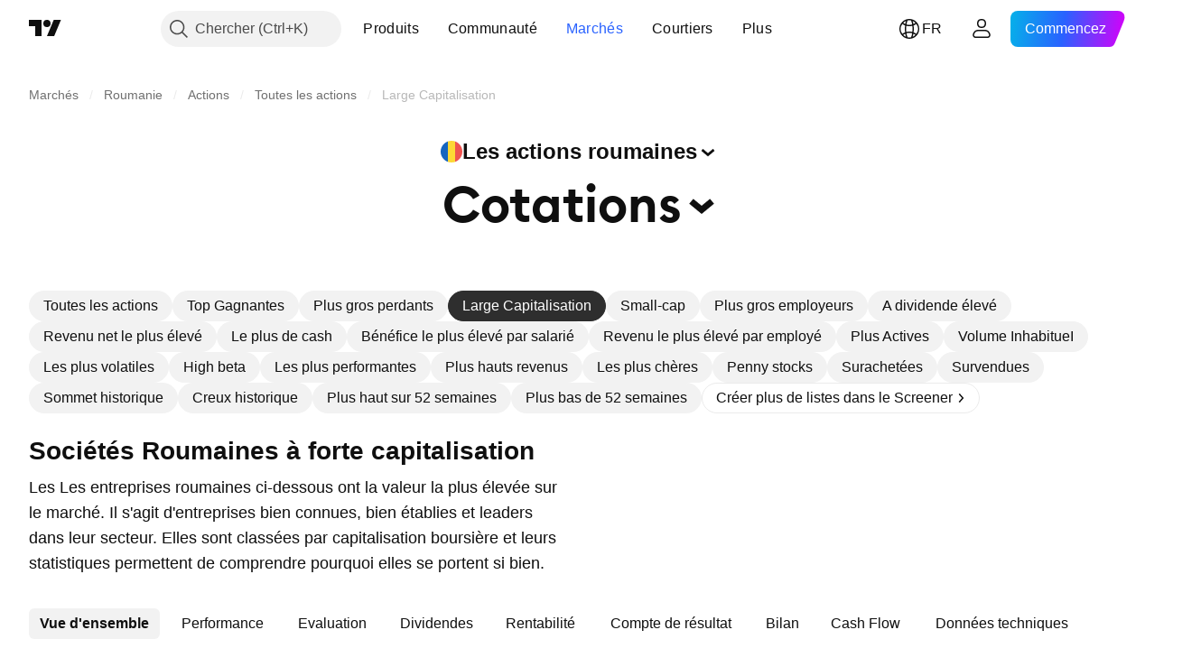

--- FILE ---
content_type: text/html; charset=utf-8
request_url: https://fr.tradingview.com/markets/stocks-romania/market-movers-large-cap/
body_size: 67052
content:

<!DOCTYPE html>
<html lang="fr" dir="ltr" class="is-not-authenticated is-not-pro  theme-light"
 data-theme="light">
<head><meta charset="utf-8" />
<meta name="viewport" content="width=device-width, initial-scale=1.0, maximum-scale=1.0, minimum-scale=1.0, user-scalable=no">	<script nonce="MLZaD1fbHtQDhmokIfZOyg==">window.initData = {};</script><title>Actions à forte capitalisation (Big Cap) - Roumanie — TradingView</title>
<!-- { block promo_footer_css_bundle } -->
		<!-- { render_css_bundle('promo_footer') } -->
		<link crossorigin="anonymous" href="https://static.tradingview.com/static/bundles/15992.6ab8fddbbeec572ad16b.css" rel="stylesheet" type="text/css"/>
	<!-- { endblock promo_footer_css_bundle } -->

	<!-- { block personal_css_bundle } -->

			<!-- render_css_bundle('category_base') -->
			<!-- render_css_bundle('category') -->

			<link crossorigin="anonymous" href="https://static.tradingview.com/static/bundles/7204.bd4a617f902d8e4336d7.css" rel="stylesheet" type="text/css"/>
<link crossorigin="anonymous" href="https://static.tradingview.com/static/bundles/77196.1ee43ed7cda5d814dba7.css" rel="stylesheet" type="text/css"/>
<link crossorigin="anonymous" href="https://static.tradingview.com/static/bundles/12874.2243f526973e835a8777.css" rel="stylesheet" type="text/css"/>
<link crossorigin="anonymous" href="https://static.tradingview.com/static/bundles/20541.ffebbd5b14e162a70fac.css" rel="stylesheet" type="text/css"/>
<link crossorigin="anonymous" href="https://static.tradingview.com/static/bundles/22691.df517de208b59f042c3b.css" rel="stylesheet" type="text/css"/>
<link crossorigin="anonymous" href="https://static.tradingview.com/static/bundles/72834.146c7925be9f43c9c767.css" rel="stylesheet" type="text/css"/>
<link crossorigin="anonymous" href="https://static.tradingview.com/static/bundles/6656.0e277b504c24d73f6420.css" rel="stylesheet" type="text/css"/>
<link crossorigin="anonymous" href="https://static.tradingview.com/static/bundles/97406.a24aa84d5466dfc219e3.css" rel="stylesheet" type="text/css"/>
<link crossorigin="anonymous" href="https://static.tradingview.com/static/bundles/51307.bb4e309d13e8ea654e19.css" rel="stylesheet" type="text/css"/>
<link crossorigin="anonymous" href="https://static.tradingview.com/static/bundles/62560.c8a32e4a427c0c57131c.css" rel="stylesheet" type="text/css"/>
<link crossorigin="anonymous" href="https://static.tradingview.com/static/bundles/4857.2a0b835c9459f5e8f334.css" rel="stylesheet" type="text/css"/>
<link crossorigin="anonymous" href="https://static.tradingview.com/static/bundles/60733.515b38c2fad56295e0d7.css" rel="stylesheet" type="text/css"/>
<link crossorigin="anonymous" href="https://static.tradingview.com/static/bundles/94584.053cede951b9d64dea44.css" rel="stylesheet" type="text/css"/>
<link crossorigin="anonymous" href="https://static.tradingview.com/static/bundles/52294.8c6373aa92664b86de9e.css" rel="stylesheet" type="text/css"/>
<link crossorigin="anonymous" href="https://static.tradingview.com/static/bundles/56167.a33c76f5549cc7102e61.css" rel="stylesheet" type="text/css"/>
<link crossorigin="anonymous" href="https://static.tradingview.com/static/bundles/72373.cdd20397318c8a54ee02.css" rel="stylesheet" type="text/css"/>
<link crossorigin="anonymous" href="https://static.tradingview.com/static/bundles/68820.b0c44555783cdd4786b8.css" rel="stylesheet" type="text/css"/>
<link crossorigin="anonymous" href="https://static.tradingview.com/static/bundles/39394.1f12e32e6d4c4b83fe10.css" rel="stylesheet" type="text/css"/>
<link crossorigin="anonymous" href="https://static.tradingview.com/static/bundles/28562.e29096bd778450adbd58.css" rel="stylesheet" type="text/css"/>
<link crossorigin="anonymous" href="https://static.tradingview.com/static/bundles/30331.cec6b9b458e103483d37.css" rel="stylesheet" type="text/css"/>
<link crossorigin="anonymous" href="https://static.tradingview.com/static/bundles/45207.4c0489c8756499c78a5e.css" rel="stylesheet" type="text/css"/>
<link crossorigin="anonymous" href="https://static.tradingview.com/static/bundles/5347.66e97921f2de4965604d.css" rel="stylesheet" type="text/css"/>
<link crossorigin="anonymous" href="https://static.tradingview.com/static/bundles/90145.8b74b8d86218eec14871.css" rel="stylesheet" type="text/css"/>
<link crossorigin="anonymous" href="https://static.tradingview.com/static/bundles/59334.4a832facb7e57c5e13f3.css" rel="stylesheet" type="text/css"/>
<link crossorigin="anonymous" href="https://static.tradingview.com/static/bundles/91361.140a08c3b11237f684ec.css" rel="stylesheet" type="text/css"/>
<link crossorigin="anonymous" href="https://static.tradingview.com/static/bundles/3691.a607e1947cc1d6442aef.css" rel="stylesheet" type="text/css"/>
<link crossorigin="anonymous" href="https://static.tradingview.com/static/bundles/79248.b085e41549ac76222ff0.css" rel="stylesheet" type="text/css"/>
<link crossorigin="anonymous" href="https://static.tradingview.com/static/bundles/17675.7322b9d581c3bd767a8f.css" rel="stylesheet" type="text/css"/>
<link crossorigin="anonymous" href="https://static.tradingview.com/static/bundles/48507.c2b4312adc616522c96a.css" rel="stylesheet" type="text/css"/>
<link crossorigin="anonymous" href="https://static.tradingview.com/static/bundles/52255.d675e248456677875a71.css" rel="stylesheet" type="text/css"/>
			<link crossorigin="anonymous" href="https://static.tradingview.com/static/bundles/95626.0b382ed55589e98e3418.css" rel="stylesheet" type="text/css"/>
<link crossorigin="anonymous" href="https://static.tradingview.com/static/bundles/88356.2020d73e26d49ab4f152.css" rel="stylesheet" type="text/css"/>
<link crossorigin="anonymous" href="https://static.tradingview.com/static/bundles/78820.3dc3168a8005e8c156fe.css" rel="stylesheet" type="text/css"/>
<link crossorigin="anonymous" href="https://static.tradingview.com/static/bundles/30608.1b5e0eb056a8145e2004.css" rel="stylesheet" type="text/css"/>
<link crossorigin="anonymous" href="https://static.tradingview.com/static/bundles/34700.362fa6a7ab1f3e3b06c4.css" rel="stylesheet" type="text/css"/>
<link crossorigin="anonymous" href="https://static.tradingview.com/static/bundles/17644.53a8a16a13c65b9ef1b6.css" rel="stylesheet" type="text/css"/>
<link crossorigin="anonymous" href="https://static.tradingview.com/static/bundles/22969.c32eeb1152afcd97b12e.css" rel="stylesheet" type="text/css"/>
<link crossorigin="anonymous" href="https://static.tradingview.com/static/bundles/66585.993b8d26d6975f2fa6c1.css" rel="stylesheet" type="text/css"/>
<link crossorigin="anonymous" href="https://static.tradingview.com/static/bundles/3004.893e8493ede47fdc9e97.css" rel="stylesheet" type="text/css"/>
<link crossorigin="anonymous" href="https://static.tradingview.com/static/bundles/78828.5bb76f10a0f822cc9f89.css" rel="stylesheet" type="text/css"/>
<link crossorigin="anonymous" href="https://static.tradingview.com/static/bundles/19465.d28d32a9cf4c8b2ae874.css" rel="stylesheet" type="text/css"/>
<link crossorigin="anonymous" href="https://static.tradingview.com/static/bundles/17708.76b53d849e04d07888c5.css" rel="stylesheet" type="text/css"/>
<link crossorigin="anonymous" href="https://static.tradingview.com/static/bundles/5193.e52e20403800cce198b0.css" rel="stylesheet" type="text/css"/>
<link crossorigin="anonymous" href="https://static.tradingview.com/static/bundles/51029.52bf22cf20129e43d305.css" rel="stylesheet" type="text/css"/>
<link crossorigin="anonymous" href="https://static.tradingview.com/static/bundles/72543.fd9c7fdf81b96fb22c7d.css" rel="stylesheet" type="text/css"/>
<link crossorigin="anonymous" href="https://static.tradingview.com/static/bundles/15127.08755d09afb2811cc922.css" rel="stylesheet" type="text/css"/>
<link crossorigin="anonymous" href="https://static.tradingview.com/static/bundles/23170.71338597533300e65499.css" rel="stylesheet" type="text/css"/>
<link crossorigin="anonymous" href="https://static.tradingview.com/static/bundles/41651.62c62b9357725600bfe8.css" rel="stylesheet" type="text/css"/>
<link crossorigin="anonymous" href="https://static.tradingview.com/static/bundles/5084.763f13567f3804bdb577.css" rel="stylesheet" type="text/css"/>
<link crossorigin="anonymous" href="https://static.tradingview.com/static/bundles/90002.75eb65f977c84b868ee3.css" rel="stylesheet" type="text/css"/>

			<!-- categories/base additional_css_bundles -->
				<!-- render_css_bundle(base_screener_facade_page_component) -->
				<link crossorigin="anonymous" href="https://static.tradingview.com/static/bundles/26184.a8e87c60a250a6212b03.css" rel="stylesheet" type="text/css"/>
<link crossorigin="anonymous" href="https://static.tradingview.com/static/bundles/62419.12891bfbb287744d3a89.css" rel="stylesheet" type="text/css"/>
<link crossorigin="anonymous" href="https://static.tradingview.com/static/bundles/32078.4dd8f716b361ea76fac9.css" rel="stylesheet" type="text/css"/>
<link crossorigin="anonymous" href="https://static.tradingview.com/static/bundles/6739.f577339c11e6441a352f.css" rel="stylesheet" type="text/css"/>
<link crossorigin="anonymous" href="https://static.tradingview.com/static/bundles/50370.a1a91e4e3b8d4d56af6a.css" rel="stylesheet" type="text/css"/>
<link crossorigin="anonymous" href="https://static.tradingview.com/static/bundles/29903.89b41c884d5213432809.css" rel="stylesheet" type="text/css"/>
<link crossorigin="anonymous" href="https://static.tradingview.com/static/bundles/24840.08865a24cd22e705a127.css" rel="stylesheet" type="text/css"/>
<link crossorigin="anonymous" href="https://static.tradingview.com/static/bundles/91565.97c3623a0a16ade99de8.css" rel="stylesheet" type="text/css"/>
<link crossorigin="anonymous" href="https://static.tradingview.com/static/bundles/61504.303d3d3a2eef8a440230.css" rel="stylesheet" type="text/css"/>
<link crossorigin="anonymous" href="https://static.tradingview.com/static/bundles/84592.9ad3142f13630874398c.css" rel="stylesheet" type="text/css"/>
<link crossorigin="anonymous" href="https://static.tradingview.com/static/bundles/84509.b78aa0f889805782a114.css" rel="stylesheet" type="text/css"/>
<link crossorigin="anonymous" href="https://static.tradingview.com/static/bundles/68650.e664998b1025f8944a19.css" rel="stylesheet" type="text/css"/>
<link crossorigin="anonymous" href="https://static.tradingview.com/static/bundles/58572.dad95b9e4df028f98405.css" rel="stylesheet" type="text/css"/>
<link crossorigin="anonymous" href="https://static.tradingview.com/static/bundles/87828.b5acda22a891bd0b8b78.css" rel="stylesheet" type="text/css"/>
<link crossorigin="anonymous" href="https://static.tradingview.com/static/bundles/27877.826c38517eae6571304f.css" rel="stylesheet" type="text/css"/>
<link crossorigin="anonymous" href="https://static.tradingview.com/static/bundles/52964.f2e1edd6097be38e73da.css" rel="stylesheet" type="text/css"/>
<link crossorigin="anonymous" href="https://static.tradingview.com/static/bundles/14544.83eca2c4704f4649b7a3.css" rel="stylesheet" type="text/css"/>
<link crossorigin="anonymous" href="https://static.tradingview.com/static/bundles/67877.2fb5f6f3eb739c16078d.css" rel="stylesheet" type="text/css"/>
<link crossorigin="anonymous" href="https://static.tradingview.com/static/bundles/11285.2ad4e54f72ca1dbe5a12.css" rel="stylesheet" type="text/css"/>
<link crossorigin="anonymous" href="https://static.tradingview.com/static/bundles/62882.bb7416e25ce047652be6.css" rel="stylesheet" type="text/css"/>
<link crossorigin="anonymous" href="https://static.tradingview.com/static/bundles/70835.249d27fbf7cfdf5dfd83.css" rel="stylesheet" type="text/css"/>
<link crossorigin="anonymous" href="https://static.tradingview.com/static/bundles/14896.f1db42b7b1545ca43c36.css" rel="stylesheet" type="text/css"/>
<link crossorigin="anonymous" href="https://static.tradingview.com/static/bundles/64463.906b5d47d47e4a2fad7b.css" rel="stylesheet" type="text/css"/>
<link crossorigin="anonymous" href="https://static.tradingview.com/static/bundles/65428.ed61cfe7a279b765a52c.css" rel="stylesheet" type="text/css"/>
<link crossorigin="anonymous" href="https://static.tradingview.com/static/bundles/37419.ec2a6e8f9fa5f15cee76.css" rel="stylesheet" type="text/css"/>
<link crossorigin="anonymous" href="https://static.tradingview.com/static/bundles/86211.013ee7a196ef8a0d50da.css" rel="stylesheet" type="text/css"/>
<link crossorigin="anonymous" href="https://static.tradingview.com/static/bundles/61774.97d57d024eda5916b203.css" rel="stylesheet" type="text/css"/>
<link crossorigin="anonymous" href="https://static.tradingview.com/static/bundles/20785.ff4d1676910a77c024eb.css" rel="stylesheet" type="text/css"/>
<link crossorigin="anonymous" href="https://static.tradingview.com/static/bundles/66504.f8f03e09b6c9491b680b.css" rel="stylesheet" type="text/css"/>
<link crossorigin="anonymous" href="https://static.tradingview.com/static/bundles/39622.4e7692737dd26f524a8b.css" rel="stylesheet" type="text/css"/>
<link crossorigin="anonymous" href="https://static.tradingview.com/static/bundles/7172.c490c0ef58ae3de2acb4.css" rel="stylesheet" type="text/css"/>
<link crossorigin="anonymous" href="https://static.tradingview.com/static/bundles/2298.e4906aeeda8c192efa8f.css" rel="stylesheet" type="text/css"/>
<link crossorigin="anonymous" href="https://static.tradingview.com/static/bundles/85624.4fbbc0eda1071fb9ab6a.css" rel="stylesheet" type="text/css"/>
<link crossorigin="anonymous" href="https://static.tradingview.com/static/bundles/55015.930f7fc7438c86aadf4d.css" rel="stylesheet" type="text/css"/>
<link crossorigin="anonymous" href="https://static.tradingview.com/static/bundles/74400.292967f9ba07944a7f16.css" rel="stylesheet" type="text/css"/>
<link crossorigin="anonymous" href="https://static.tradingview.com/static/bundles/39311.4431cbd1f6b729e26320.css" rel="stylesheet" type="text/css"/>
<link crossorigin="anonymous" href="https://static.tradingview.com/static/bundles/81171.c2c9226daa3d0cb6aa9f.css" rel="stylesheet" type="text/css"/>
<link crossorigin="anonymous" href="https://static.tradingview.com/static/bundles/82835.81bf556505f3b1b77ca4.css" rel="stylesheet" type="text/css"/>
<link crossorigin="anonymous" href="https://static.tradingview.com/static/bundles/57823.066d25bdc2b0db05e886.css" rel="stylesheet" type="text/css"/>
<link crossorigin="anonymous" href="https://static.tradingview.com/static/bundles/93639.ea8c6490a5874aed0321.css" rel="stylesheet" type="text/css"/>
<link crossorigin="anonymous" href="https://static.tradingview.com/static/bundles/32672.031cabc9da5575b83970.css" rel="stylesheet" type="text/css"/>
<link crossorigin="anonymous" href="https://static.tradingview.com/static/bundles/18860.922db2bd775a65e568da.css" rel="stylesheet" type="text/css"/>
			<!-- / categories/base additional_css_bundles -->

	<!-- { endblock personal_css_bundle } -->

	<!-- { block extra_styles } -->
	<!-- { endblock extra_styles } --><script nonce="MLZaD1fbHtQDhmokIfZOyg==">
	window.locale = 'fr';
	window.language = 'fr';
</script>
	<!-- { block promo_footer_js_bundle } -->
		<!-- { render_js_bundle('promo_footer') } -->
		<link crossorigin="anonymous" href="https://static.tradingview.com/static/bundles/fr.63639.893104679743cfdc6eb0.js" rel="preload" as="script"/>
<link crossorigin="anonymous" href="https://static.tradingview.com/static/bundles/25096.92bda83ae2bfdec74d91.js" rel="preload" as="script"/>
<link crossorigin="anonymous" href="https://static.tradingview.com/static/bundles/promo_footer.d732748b4425f543f32d.js" rel="preload" as="script"/><script crossorigin="anonymous" src="https://static.tradingview.com/static/bundles/fr.63639.893104679743cfdc6eb0.js" defer></script>
<script crossorigin="anonymous" src="https://static.tradingview.com/static/bundles/25096.92bda83ae2bfdec74d91.js" defer></script>
<script crossorigin="anonymous" src="https://static.tradingview.com/static/bundles/promo_footer.d732748b4425f543f32d.js" defer></script>
	<!-- { endblock promo_footer_js_bundle } -->

	<!-- { block personal_js_bundle } -->
<!-- render_js_bundle('category_base') -->
			<!-- render_js_bundle('category') -->

			<link crossorigin="anonymous" href="https://static.tradingview.com/static/bundles/runtime.5cff48ae4c51799572c6.js" rel="preload" as="script"/>
<link crossorigin="anonymous" href="https://static.tradingview.com/static/bundles/fr.11389.2b9c5a4a377923252369.js" rel="preload" as="script"/>
<link crossorigin="anonymous" href="https://static.tradingview.com/static/bundles/32227.d826c45d2d27f2ff4314.js" rel="preload" as="script"/>
<link crossorigin="anonymous" href="https://static.tradingview.com/static/bundles/77507.fb006c0c7a02051cf5cd.js" rel="preload" as="script"/>
<link crossorigin="anonymous" href="https://static.tradingview.com/static/bundles/22665.478e72b4af5ae0c375ec.js" rel="preload" as="script"/>
<link crossorigin="anonymous" href="https://static.tradingview.com/static/bundles/12886.7be7542f140baf734d79.js" rel="preload" as="script"/>
<link crossorigin="anonymous" href="https://static.tradingview.com/static/bundles/22023.035d84389dc598280aca.js" rel="preload" as="script"/>
<link crossorigin="anonymous" href="https://static.tradingview.com/static/bundles/2373.7f1c5f402e07b6f9d0b4.js" rel="preload" as="script"/>
<link crossorigin="anonymous" href="https://static.tradingview.com/static/bundles/62134.57ec9cb3f1548c6e710a.js" rel="preload" as="script"/>
<link crossorigin="anonymous" href="https://static.tradingview.com/static/bundles/1620.cf91b3df49fde2229d37.js" rel="preload" as="script"/>
<link crossorigin="anonymous" href="https://static.tradingview.com/static/bundles/68134.53b8dc667ab093512b37.js" rel="preload" as="script"/>
<link crossorigin="anonymous" href="https://static.tradingview.com/static/bundles/93243.d16dcf8fc50e14d67819.js" rel="preload" as="script"/>
<link crossorigin="anonymous" href="https://static.tradingview.com/static/bundles/42118.dff7a71e333e9d8d8929.js" rel="preload" as="script"/>
<link crossorigin="anonymous" href="https://static.tradingview.com/static/bundles/32378.b87f7c1aed020f9c3427.js" rel="preload" as="script"/>
<link crossorigin="anonymous" href="https://static.tradingview.com/static/bundles/29138.7f85e2418196e920beee.js" rel="preload" as="script"/>
<link crossorigin="anonymous" href="https://static.tradingview.com/static/bundles/23298.0b1a2a8df7ae6c4f9aff.js" rel="preload" as="script"/>
<link crossorigin="anonymous" href="https://static.tradingview.com/static/bundles/91834.9821cb5b05c24e07d017.js" rel="preload" as="script"/>
<link crossorigin="anonymous" href="https://static.tradingview.com/static/bundles/89095.8f0ef59dea5487949a51.js" rel="preload" as="script"/>
<link crossorigin="anonymous" href="https://static.tradingview.com/static/bundles/70241.8681b0461bf728193324.js" rel="preload" as="script"/>
<link crossorigin="anonymous" href="https://static.tradingview.com/static/bundles/category_base.e796193e7e81d0041216.js" rel="preload" as="script"/><script crossorigin="anonymous" src="https://static.tradingview.com/static/bundles/runtime.5cff48ae4c51799572c6.js" defer></script>
<script crossorigin="anonymous" src="https://static.tradingview.com/static/bundles/fr.11389.2b9c5a4a377923252369.js" defer></script>
<script crossorigin="anonymous" src="https://static.tradingview.com/static/bundles/32227.d826c45d2d27f2ff4314.js" defer></script>
<script crossorigin="anonymous" src="https://static.tradingview.com/static/bundles/77507.fb006c0c7a02051cf5cd.js" defer></script>
<script crossorigin="anonymous" src="https://static.tradingview.com/static/bundles/22665.478e72b4af5ae0c375ec.js" defer></script>
<script crossorigin="anonymous" src="https://static.tradingview.com/static/bundles/12886.7be7542f140baf734d79.js" defer></script>
<script crossorigin="anonymous" src="https://static.tradingview.com/static/bundles/22023.035d84389dc598280aca.js" defer></script>
<script crossorigin="anonymous" src="https://static.tradingview.com/static/bundles/2373.7f1c5f402e07b6f9d0b4.js" defer></script>
<script crossorigin="anonymous" src="https://static.tradingview.com/static/bundles/62134.57ec9cb3f1548c6e710a.js" defer></script>
<script crossorigin="anonymous" src="https://static.tradingview.com/static/bundles/1620.cf91b3df49fde2229d37.js" defer></script>
<script crossorigin="anonymous" src="https://static.tradingview.com/static/bundles/68134.53b8dc667ab093512b37.js" defer></script>
<script crossorigin="anonymous" src="https://static.tradingview.com/static/bundles/93243.d16dcf8fc50e14d67819.js" defer></script>
<script crossorigin="anonymous" src="https://static.tradingview.com/static/bundles/42118.dff7a71e333e9d8d8929.js" defer></script>
<script crossorigin="anonymous" src="https://static.tradingview.com/static/bundles/32378.b87f7c1aed020f9c3427.js" defer></script>
<script crossorigin="anonymous" src="https://static.tradingview.com/static/bundles/29138.7f85e2418196e920beee.js" defer></script>
<script crossorigin="anonymous" src="https://static.tradingview.com/static/bundles/23298.0b1a2a8df7ae6c4f9aff.js" defer></script>
<script crossorigin="anonymous" src="https://static.tradingview.com/static/bundles/91834.9821cb5b05c24e07d017.js" defer></script>
<script crossorigin="anonymous" src="https://static.tradingview.com/static/bundles/89095.8f0ef59dea5487949a51.js" defer></script>
<script crossorigin="anonymous" src="https://static.tradingview.com/static/bundles/70241.8681b0461bf728193324.js" defer></script>
<script crossorigin="anonymous" src="https://static.tradingview.com/static/bundles/category_base.e796193e7e81d0041216.js" defer></script>
			<link crossorigin="anonymous" href="https://static.tradingview.com/static/bundles/fr.22589.11c41dbeaa9440298940.js" rel="preload" as="script"/>
<link crossorigin="anonymous" href="https://static.tradingview.com/static/bundles/84434.120d06989366c97d852e.js" rel="preload" as="script"/>
<link crossorigin="anonymous" href="https://static.tradingview.com/static/bundles/25977.1ca0e0e11ed027ab1369.js" rel="preload" as="script"/>
<link crossorigin="anonymous" href="https://static.tradingview.com/static/bundles/98777.b0d6b6f1842467663bf5.js" rel="preload" as="script"/>
<link crossorigin="anonymous" href="https://static.tradingview.com/static/bundles/4570.7df04ff726ec9de10a0f.js" rel="preload" as="script"/>
<link crossorigin="anonymous" href="https://static.tradingview.com/static/bundles/24377.3bc2e021db733b51d5d1.js" rel="preload" as="script"/>
<link crossorigin="anonymous" href="https://static.tradingview.com/static/bundles/44199.3dbc4d801452c6cddeb7.js" rel="preload" as="script"/>
<link crossorigin="anonymous" href="https://static.tradingview.com/static/bundles/77348.bd9cdbb17234f11d109f.js" rel="preload" as="script"/>
<link crossorigin="anonymous" href="https://static.tradingview.com/static/bundles/8721.9b0f32f0e7525003e53d.js" rel="preload" as="script"/>
<link crossorigin="anonymous" href="https://static.tradingview.com/static/bundles/54688.525016de76035aa87841.js" rel="preload" as="script"/>
<link crossorigin="anonymous" href="https://static.tradingview.com/static/bundles/81967.9ac06e70ce376693219c.js" rel="preload" as="script"/>
<link crossorigin="anonymous" href="https://static.tradingview.com/static/bundles/36921.7b96beb61acc9cafd305.js" rel="preload" as="script"/>
<link crossorigin="anonymous" href="https://static.tradingview.com/static/bundles/category.8ba13f5cae082f95b56e.js" rel="preload" as="script"/><script crossorigin="anonymous" src="https://static.tradingview.com/static/bundles/fr.22589.11c41dbeaa9440298940.js" defer></script>
<script crossorigin="anonymous" src="https://static.tradingview.com/static/bundles/84434.120d06989366c97d852e.js" defer></script>
<script crossorigin="anonymous" src="https://static.tradingview.com/static/bundles/25977.1ca0e0e11ed027ab1369.js" defer></script>
<script crossorigin="anonymous" src="https://static.tradingview.com/static/bundles/98777.b0d6b6f1842467663bf5.js" defer></script>
<script crossorigin="anonymous" src="https://static.tradingview.com/static/bundles/4570.7df04ff726ec9de10a0f.js" defer></script>
<script crossorigin="anonymous" src="https://static.tradingview.com/static/bundles/24377.3bc2e021db733b51d5d1.js" defer></script>
<script crossorigin="anonymous" src="https://static.tradingview.com/static/bundles/44199.3dbc4d801452c6cddeb7.js" defer></script>
<script crossorigin="anonymous" src="https://static.tradingview.com/static/bundles/77348.bd9cdbb17234f11d109f.js" defer></script>
<script crossorigin="anonymous" src="https://static.tradingview.com/static/bundles/8721.9b0f32f0e7525003e53d.js" defer></script>
<script crossorigin="anonymous" src="https://static.tradingview.com/static/bundles/54688.525016de76035aa87841.js" defer></script>
<script crossorigin="anonymous" src="https://static.tradingview.com/static/bundles/81967.9ac06e70ce376693219c.js" defer></script>
<script crossorigin="anonymous" src="https://static.tradingview.com/static/bundles/36921.7b96beb61acc9cafd305.js" defer></script>
<script crossorigin="anonymous" src="https://static.tradingview.com/static/bundles/category.8ba13f5cae082f95b56e.js" defer></script>	<!-- { endblock personal_js_bundle } -->

	<!-- { block additional_js_bundle } -->
<!-- categories/base additional_js_bundles -->				<!-- render_js_bundle(base_screener_facade_page_component) -->
				<link crossorigin="anonymous" href="https://static.tradingview.com/static/bundles/fr.17237.2cf5c0ad1b43ea94f332.js" rel="preload" as="script"/>
<link crossorigin="anonymous" href="https://static.tradingview.com/static/bundles/fr.79245.b3ba62ff4f65c320d525.js" rel="preload" as="script"/>
<link crossorigin="anonymous" href="https://static.tradingview.com/static/bundles/55091.5e6d0c168f6080208222.js" rel="preload" as="script"/>
<link crossorigin="anonymous" href="https://static.tradingview.com/static/bundles/50447.ea855ce5a0dc04fb3b33.js" rel="preload" as="script"/>
<link crossorigin="anonymous" href="https://static.tradingview.com/static/bundles/77978.7cf853c9d929c515176f.js" rel="preload" as="script"/>
<link crossorigin="anonymous" href="https://static.tradingview.com/static/bundles/72780.331c5a9bee0ebd405c4e.js" rel="preload" as="script"/>
<link crossorigin="anonymous" href="https://static.tradingview.com/static/bundles/70004.8a1ca26d00d1af285730.js" rel="preload" as="script"/>
<link crossorigin="anonymous" href="https://static.tradingview.com/static/bundles/12904.a1f81a7e6057d8a78c7f.js" rel="preload" as="script"/>
<link crossorigin="anonymous" href="https://static.tradingview.com/static/bundles/86649.c2595da5f1b49c32c490.js" rel="preload" as="script"/>
<link crossorigin="anonymous" href="https://static.tradingview.com/static/bundles/94529.6dd453d069df9acaaf90.js" rel="preload" as="script"/>
<link crossorigin="anonymous" href="https://static.tradingview.com/static/bundles/init-screener-symbol-page.2c6428be72b67368909c.js" rel="preload" as="script"/>
<link crossorigin="anonymous" href="https://static.tradingview.com/static/bundles/base_screener_facade_page_component.7ac8eb316711e0ecfaac.js" rel="preload" as="script"/><script crossorigin="anonymous" src="https://static.tradingview.com/static/bundles/fr.17237.2cf5c0ad1b43ea94f332.js" defer></script>
<script crossorigin="anonymous" src="https://static.tradingview.com/static/bundles/fr.79245.b3ba62ff4f65c320d525.js" defer></script>
<script crossorigin="anonymous" src="https://static.tradingview.com/static/bundles/55091.5e6d0c168f6080208222.js" defer></script>
<script crossorigin="anonymous" src="https://static.tradingview.com/static/bundles/50447.ea855ce5a0dc04fb3b33.js" defer></script>
<script crossorigin="anonymous" src="https://static.tradingview.com/static/bundles/77978.7cf853c9d929c515176f.js" defer></script>
<script crossorigin="anonymous" src="https://static.tradingview.com/static/bundles/72780.331c5a9bee0ebd405c4e.js" defer></script>
<script crossorigin="anonymous" src="https://static.tradingview.com/static/bundles/70004.8a1ca26d00d1af285730.js" defer></script>
<script crossorigin="anonymous" src="https://static.tradingview.com/static/bundles/12904.a1f81a7e6057d8a78c7f.js" defer></script>
<script crossorigin="anonymous" src="https://static.tradingview.com/static/bundles/86649.c2595da5f1b49c32c490.js" defer></script>
<script crossorigin="anonymous" src="https://static.tradingview.com/static/bundles/94529.6dd453d069df9acaaf90.js" defer></script>
<script crossorigin="anonymous" src="https://static.tradingview.com/static/bundles/init-screener-symbol-page.2c6428be72b67368909c.js" defer></script>
<script crossorigin="anonymous" src="https://static.tradingview.com/static/bundles/base_screener_facade_page_component.7ac8eb316711e0ecfaac.js" defer></script>
			<!-- / categories/base additional_js_bundles -->	<!-- { endblock additional_js_bundle } -->	<script nonce="MLZaD1fbHtQDhmokIfZOyg==">
		window.initData = window.initData || {};
		window.initData.theme = "light";
			(()=>{"use strict";const t=/(?:^|;)\s*theme=(dark|light)(?:;|$)|$/.exec(document.cookie)[1];t&&(document.documentElement.classList.toggle("theme-dark","dark"===t),document.documentElement.classList.toggle("theme-light","light"===t),document.documentElement.dataset.theme=t,window.initData=window.initData||{},window.initData.theme=t)})();
	</script>
	<script nonce="MLZaD1fbHtQDhmokIfZOyg==">
		(()=>{"use strict";"undefined"!=typeof window&&"undefined"!=typeof navigator&&/mac/i.test(navigator.platform)&&document.documentElement.classList.add("mac_os_system")})();
	</script>

	<script nonce="MLZaD1fbHtQDhmokIfZOyg==">var environment = "battle";
		window.WS_HOST_PING_REQUIRED = true;
		window.BUILD_TIME = "2026-01-21T09:00:34";
		window.WEBSOCKET_HOST = "data.tradingview.com";
		window.WEBSOCKET_PRO_HOST = "prodata.tradingview.com";
		window.WEBSOCKET_HOST_FOR_DEEP_BACKTESTING = "history-data.tradingview.com";
		window.WIDGET_HOST = "https://www.tradingview-widget.com";
		window.TradingView = window.TradingView || {};
	</script>

	<link rel="conversions-config" href="https://s3.tradingview.com/conversions_fr.json">
	<link rel="metrics-config" href="https://scanner-backend.tradingview.com/enum/ordered?id=metrics_full_name,metrics&lang=fr&label-product=ytm-metrics-plan.json" crossorigin>

	<script nonce="MLZaD1fbHtQDhmokIfZOyg==">
		(()=>{"use strict";function e(e,t=!1){const{searchParams:n}=new URL(String(location));let s="true"===n.get("mobileapp_new"),o="true"===n.get("mobileapp");if(!t){const e=function(e){const t=e+"=",n=document.cookie.split(";");for(let e=0;e<n.length;e++){let s=n[e];for(;" "===s.charAt(0);)s=s.substring(1,s.length);if(0===s.indexOf(t))return s.substring(t.length,s.length)}return null}("tv_app")||"";s||=["android","android_nps"].includes(e),o||="ios"===e}return!("new"!==e&&"any"!==e||!s)||!("new"===e||!o)}const t="undefined"!=typeof window&&"undefined"!=typeof navigator,n=t&&"ontouchstart"in window,s=(t&&n&&window,t&&(n||navigator.maxTouchPoints),t&&window.chrome&&window.chrome.runtime,t&&window.navigator.userAgent.toLowerCase().indexOf("firefox"),t&&/\sEdge\/\d\d\b/.test(navigator.userAgent),t&&Boolean(navigator.vendor)&&navigator.vendor.indexOf("Apple")>-1&&-1===navigator.userAgent.indexOf("CriOS")&&navigator.userAgent.indexOf("FxiOS"),t&&/mac/i.test(navigator.platform),t&&/Win32|Win64/i.test(navigator.platform),t&&/Linux/i.test(navigator.platform),t&&/Android/i.test(navigator.userAgent)),o=t&&/BlackBerry/i.test(navigator.userAgent),i=t&&/iPhone|iPad|iPod/.test(navigator.platform),c=t&&/Opera Mini/i.test(navigator.userAgent),r=t&&("MacIntel"===navigator.platform&&navigator.maxTouchPoints>1||/iPad/.test(navigator.platform)),a=s||o||i||c,h=window.TradingView=window.TradingView||{};const _={Android:()=>s,BlackBerry:()=>o,iOS:()=>i,Opera:()=>c,isIPad:()=>r,any:()=>a};h.isMobile=_;const l=new Map;function d(){const e=window.location.pathname,t=window.location.host,n=`${t}${e}`;return l.has(n)||l.set(n,function(e,t){const n=["^widget-docs"];for(const e of n)if(new RegExp(e).test(t))return!0;const s=["^widgetembed/?$","^cmewidgetembed/?$","^([0-9a-zA-Z-]+)/widgetembed/?$","^([0-9a-zA-Z-]+)/widgetstatic/?$","^([0-9a-zA-Z-]+)?/?mediumwidgetembed/?$","^twitter-chart/?$","^telegram/chart/?$","^embed/([0-9a-zA-Z]{8})/?$","^widgetpopup/?$","^extension/?$","^idea-popup/?$","^hotlistswidgetembed/?$","^([0-9a-zA-Z-]+)/hotlistswidgetembed/?$","^marketoverviewwidgetembed/?$","^([0-9a-zA-Z-]+)/marketoverviewwidgetembed/?$","^eventswidgetembed/?$","^tickerswidgetembed/?$","^forexcrossrateswidgetembed/?$","^forexheatmapwidgetembed/?$","^marketquoteswidgetembed/?$","^screenerwidget/?$","^cryptomktscreenerwidget/?$","^([0-9a-zA-Z-]+)/cryptomktscreenerwidget/?$","^([0-9a-zA-Z-]+)/marketquoteswidgetembed/?$","^technical-analysis-widget-embed/$","^singlequotewidgetembed/?$","^([0-9a-zA-Z-]+)/singlequotewidgetembed/?$","^embed-widget/([0-9a-zA-Z-]+)/(([0-9a-zA-Z-]+)/)?$","^widget-docs/([0-9a-zA-Z-]+)/([0-9a-zA-Z-/]+)?$"],o=e.replace(/^\//,"");let i;for(let e=s.length-1;e>=0;e--)if(i=new RegExp(s[e]),i.test(o))return!0;return!1}(e,t)),l.get(n)??!1}h.onWidget=d;const g=()=>{},u="~m~";class m{constructor(e,t={}){this.sessionid=null,this.connected=!1,this._timeout=null,this._base=e,this._options={timeout:t.timeout||2e4,connectionType:t.connectionType}}connect(){this._socket=new WebSocket(this._prepareUrl()),this._socket.onmessage=e=>{
if("string"!=typeof e.data)throw new TypeError(`The WebSocket message should be a string. Recieved ${Object.prototype.toString.call(e.data)}`);this._onData(e.data)},this._socket.onclose=this._onClose.bind(this),this._socket.onerror=this._onError.bind(this)}send(e){this._socket&&this._socket.send(this._encode(e))}disconnect(){this._clearIdleTimeout(),this._socket&&(this._socket.onmessage=g,this._socket.onclose=g,this._socket.onerror=g,this._socket.close())}_clearIdleTimeout(){null!==this._timeout&&(clearTimeout(this._timeout),this._timeout=null)}_encode(e){let t,n="";const s=Array.isArray(e)?e:[e],o=s.length;for(let e=0;e<o;e++)t=null===s[e]||void 0===s[e]?"":m._stringify(s[e]),n+=u+t.length+u+t;return n}_decode(e){const t=[];let n,s;do{if(e.substring(0,3)!==u)return t;n="",s="";const o=(e=e.substring(3)).length;for(let t=0;t<o;t++){if(s=Number(e.substring(t,t+1)),Number(e.substring(t,t+1))!==s){e=e.substring(n.length+3),n=Number(n);break}n+=s}t.push(e.substring(0,n)),e=e.substring(n)}while(""!==e);return t}_onData(e){this._setTimeout();const t=this._decode(e),n=t.length;for(let e=0;e<n;e++)this._onMessage(t[e])}_setTimeout(){this._clearIdleTimeout(),this._timeout=setTimeout(this._onTimeout.bind(this),this._options.timeout)}_onTimeout(){this.disconnect(),this._onDisconnect({code:4e3,reason:"socket.io timeout",wasClean:!1})}_onMessage(e){this.sessionid?this._checkIfHeartbeat(e)?this._onHeartbeat(e.slice(3)):this._checkIfJson(e)?this._base.onMessage(JSON.parse(e.slice(3))):this._base.onMessage(e):(this.sessionid=e,this._onConnect())}_checkIfHeartbeat(e){return this._checkMessageType(e,"h")}_checkIfJson(e){return this._checkMessageType(e,"j")}_checkMessageType(e,t){return e.substring(0,3)==="~"+t+"~"}_onHeartbeat(e){this.send("~h~"+e)}_onConnect(){this.connected=!0,this._base.onConnect()}_onDisconnect(e){this._clear(),this._base.onDisconnect(e),this.sessionid=null}_clear(){this.connected=!1}_prepareUrl(){const t=w(this._base.host);if(t.pathname+="socket.io/websocket",t.protocol="wss:",t.searchParams.append("from",window.location.pathname.slice(1,50)),t.searchParams.append("date",window.BUILD_TIME||""),e("any")&&t.searchParams.append("client","mobile"),this._options.connectionType&&t.searchParams.append("type",this._options.connectionType),window.WEBSOCKET_PARAMS_ANALYTICS){const{ws_page_uri:e,ws_ancestor_origin:n}=window.WEBSOCKET_PARAMS_ANALYTICS;e&&t.searchParams.append("page-uri",e),n&&t.searchParams.append("ancestor-origin",n)}const n=window.location.search.includes("widget_token")||window.location.hash.includes("widget_token");return d()||n||t.searchParams.append("auth","sessionid"),t.href}_onClose(e){this._clearIdleTimeout(),this._onDisconnect(e)}_onError(e){this._clearIdleTimeout(),this._clear(),this._base.emit("error",[e]),this.sessionid=null}static _stringify(e){return"[object Object]"===Object.prototype.toString.call(e)?"~j~"+JSON.stringify(e):String(e)}}class p{constructor(e,t){this.host=e,this._connecting=!1,this._events={},this.transport=this._getTransport(t)}isConnected(){
return!!this.transport&&this.transport.connected}isConnecting(){return this._connecting}connect(){this.isConnected()||(this._connecting&&this.disconnect(),this._connecting=!0,this.transport.connect())}send(e){this.transport&&this.transport.connected&&this.transport.send(e)}disconnect(){this.transport&&this.transport.disconnect()}on(e,t){e in this._events||(this._events[e]=[]),this._events[e].push(t)}offAll(){this._events={}}onMessage(e){this.emit("message",[e])}emit(e,t=[]){if(e in this._events){const n=this._events[e].concat(),s=n.length;for(let e=0;e<s;e++)n[e].apply(this,t)}}onConnect(){this.clear(),this.emit("connect")}onDisconnect(e){this.emit("disconnect",[e])}clear(){this._connecting=!1}_getTransport(e){return new m(this,e)}}function w(e){const t=-1!==e.indexOf("/")?new URL(e):new URL("wss://"+e);if("wss:"!==t.protocol&&"https:"!==t.protocol)throw new Error("Invalid websocket base "+e);return t.pathname.endsWith("/")||(t.pathname+="/"),t.search="",t.username="",t.password="",t}const k="undefined"!=typeof window&&Number(window.TELEMETRY_WS_ERROR_LOGS_THRESHOLD)||0;class f{constructor(e,t={}){this._queueStack=[],this._logsQueue=[],this._telemetryObjectsQueue=[],this._reconnectCount=0,this._redirectCount=0,this._errorsCount=0,this._errorsInfoSent=!1,this._connectionStart=null,this._connectionEstablished=null,this._reconnectTimeout=null,this._onlineCancellationToken=null,this._isConnectionForbidden=!1,this._initialHost=t.initialHost||null,this._suggestedHost=e,this._proHost=t.proHost,this._reconnectHost=t.reconnectHost,this._noReconnectAfterTimeout=!0===t.noReconnectAfterTimeout,this._dataRequestTimeout=t.dataRequestTimeout,this._connectionType=t.connectionType,this._doConnect(),t.pingRequired&&-1===window.location.search.indexOf("noping")&&this._startPing()}connect(){this._tryConnect()}resetCounters(){this._reconnectCount=0,this._redirectCount=0}setLogger(e,t){this._logger=e,this._getLogHistory=t,this._flushLogs()}setTelemetry(e){this._telemetry=e,this._telemetry.reportSent.subscribe(this,this._onTelemetrySent),this._flushTelemetry()}onReconnect(e){this._onReconnect=e}isConnected(){return!!this._socket&&this._socket.isConnected()}isConnecting(){return!!this._socket&&this._socket.isConnecting()}on(e,t){return!!this._socket&&("connect"===e&&this._socket.isConnected()?t():"disconnect"===e?this._disconnectCallbacks.push(t):this._socket.on(e,t),!0)}getSessionId(){return this._socket&&this._socket.transport?this._socket.transport.sessionid:null}send(e){return this.isConnected()?(this._socket.send(e),!0):(this._queueMessage(e),!1)}getConnectionEstablished(){return this._connectionEstablished}getHost(){const e=this._tryGetProHost();return null!==e?e:this._reconnectHost&&this._reconnectCount>3?this._reconnectHost:this._suggestedHost}getReconnectCount(){return this._reconnectCount}getRedirectCount(){return this._redirectCount}getConnectionStart(){return this._connectionStart}disconnect(){this._clearReconnectTimeout(),(this.isConnected()||this.isConnecting())&&(this._propagateDisconnect(),this._disconnectCallbacks=[],
this._closeSocket())}forbidConnection(){this._isConnectionForbidden=!0,this.disconnect()}allowConnection(){this._isConnectionForbidden=!1,this.connect()}isMaxRedirects(){return this._redirectCount>=20}isMaxReconnects(){return this._reconnectCount>=20}getPingInfo(){return this._pingInfo||null}_tryGetProHost(){return window.TradingView&&window.TradingView.onChartPage&&"battle"===window.environment&&!this._redirectCount&&-1===window.location.href.indexOf("ws_host")?this._initialHost?this._initialHost:void 0!==window.user&&window.user.pro_plan?this._proHost||this._suggestedHost:null:null}_queueMessage(e){0===this._queueStack.length&&this._logMessage(0,"Socket is not connected. Queued a message"),this._queueStack.push(e)}_processMessageQueue(){0!==this._queueStack.length&&(this._logMessage(0,"Processing queued messages"),this._queueStack.forEach(this.send.bind(this)),this._logMessage(0,"Processed "+this._queueStack.length+" messages"),this._queueStack=[])}_onDisconnect(e){this._noReconnectAfterTimeout||null!==this._reconnectTimeout||(this._reconnectTimeout=setTimeout(this._tryReconnect.bind(this),5e3)),this._clearOnlineCancellationToken();let t="disconnect session:"+this.getSessionId();e&&(t+=", code:"+e.code+", reason:"+e.reason,1005===e.code&&this._sendTelemetry("websocket_code_1005")),this._logMessage(0,t),this._propagateDisconnect(e),this._closeSocket(),this._queueStack=[]}_closeSocket(){null!==this._socket&&(this._socket.offAll(),this._socket.disconnect(),this._socket=null)}_logMessage(e,t){const n={method:e,message:t};this._logger?this._flushLogMessage(n):(n.message=`[${(new Date).toISOString()}] ${n.message}`,this._logsQueue.push(n))}_flushLogMessage(e){switch(e.method){case 2:this._logger.logDebug(e.message);break;case 3:this._logger.logError(e.message);break;case 0:this._logger.logInfo(e.message);break;case 1:this._logger.logNormal(e.message)}}_flushLogs(){this._flushLogMessage({method:1,message:"messages from queue. Start."}),this._logsQueue.forEach((e=>{this._flushLogMessage(e)})),this._flushLogMessage({method:1,message:"messages from queue. End."}),this._logsQueue=[]}_sendTelemetry(e,t){const n={event:e,params:t};this._telemetry?this._flushTelemetryObject(n):this._telemetryObjectsQueue.push(n)}_flushTelemetryObject(e){this._telemetry.sendChartReport(e.event,e.params,!1)}_flushTelemetry(){this._telemetryObjectsQueue.forEach((e=>{this._flushTelemetryObject(e)})),this._telemetryObjectsQueue=[]}_doConnect(){this._socket&&(this._socket.isConnected()||this._socket.isConnecting())||(this._clearOnlineCancellationToken(),this._host=this.getHost(),this._socket=new p(this._host,{timeout:this._dataRequestTimeout,connectionType:this._connectionType}),this._logMessage(0,"Connecting to "+this._host),this._bindEvents(),this._disconnectCallbacks=[],this._connectionStart=performance.now(),this._connectionEstablished=null,this._socket.connect(),performance.mark("SWSC",{detail:"Start WebSocket connection"}),this._socket.on("connect",(()=>{performance.mark("EWSC",{detail:"End WebSocket connection"}),
performance.measure("WebSocket connection delay","SWSC","EWSC")})))}_propagateDisconnect(e){const t=this._disconnectCallbacks.length;for(let n=0;n<t;n++)this._disconnectCallbacks[n](e||{})}_bindEvents(){this._socket&&(this._socket.on("connect",(()=>{const e=this.getSessionId();if("string"==typeof e){const t=JSON.parse(e);if(t.redirect)return this._redirectCount+=1,this._suggestedHost=t.redirect,this.isMaxRedirects()&&this._sendTelemetry("redirect_bailout"),void this._redirect()}this._connectionEstablished=performance.now(),this._processMessageQueue(),this._logMessage(0,"connect session:"+e)})),this._socket.on("disconnect",this._onDisconnect.bind(this)),this._socket.on("close",this._onDisconnect.bind(this)),this._socket.on("error",(e=>{this._logMessage(0,new Date+" session:"+this.getSessionId()+" websocket error:"+JSON.stringify(e)),this._sendTelemetry("websocket_error"),this._errorsCount++,!this._errorsInfoSent&&this._errorsCount>=k&&(void 0!==this._lastConnectCallStack&&(this._sendTelemetry("websocket_error_connect_stack",{text:this._lastConnectCallStack}),delete this._lastConnectCallStack),void 0!==this._getLogHistory&&this._sendTelemetry("websocket_error_log",{text:this._getLogHistory(50).join("\n")}),this._errorsInfoSent=!0)})))}_redirect(){this.disconnect(),this._reconnectWhenOnline()}_tryReconnect(){this._tryConnect()&&(this._reconnectCount+=1)}_tryConnect(){return!this._isConnectionForbidden&&(this._clearReconnectTimeout(),this._lastConnectCallStack=new Error(`WebSocket connect stack. Is connected: ${this.isConnected()}.`).stack||"",!this.isConnected()&&(this.disconnect(),this._reconnectWhenOnline(),!0))}_clearOnlineCancellationToken(){this._onlineCancellationToken&&(this._onlineCancellationToken(),this._onlineCancellationToken=null)}_clearReconnectTimeout(){null!==this._reconnectTimeout&&(clearTimeout(this._reconnectTimeout),this._reconnectTimeout=null)}_reconnectWhenOnline(){if(navigator.onLine)return this._logMessage(0,"Network status: online - trying to connect"),this._doConnect(),void(this._onReconnect&&this._onReconnect());this._logMessage(0,"Network status: offline - wait until online"),this._onlineCancellationToken=function(e){let t=e;const n=()=>{window.removeEventListener("online",n),t&&t()};return window.addEventListener("online",n),()=>{t=null}}((()=>{this._logMessage(0,"Network status changed to online - trying to connect"),this._doConnect(),this._onReconnect&&this._onReconnect()}))}_onTelemetrySent(e){"websocket_error"in e&&(this._errorsCount=0,this._errorsInfoSent=!1)}_startPing(){if(this._pingIntervalId)return;const e=w(this.getHost());e.pathname+="ping",e.protocol="https:";let t=0,n=0;const s=e=>{this._pingInfo=this._pingInfo||{max:0,min:1/0,avg:0};const s=(new Date).getTime()-e;s>this._pingInfo.max&&(this._pingInfo.max=s),s<this._pingInfo.min&&(this._pingInfo.min=s),t+=s,n++,this._pingInfo.avg=t/n,n>=10&&this._pingIntervalId&&(clearInterval(this._pingIntervalId),delete this._pingIntervalId)};this._pingIntervalId=setInterval((()=>{const t=(new Date).getTime(),n=new XMLHttpRequest
;n.open("GET",e,!0),n.send(),n.onreadystatechange=()=>{n.readyState===XMLHttpRequest.DONE&&200===n.status&&s(t)}}),1e4)}}window.WSBackendConnection=new f(window.WEBSOCKET_HOST,{pingRequired:window.WS_HOST_PING_REQUIRED,proHost:window.WEBSOCKET_PRO_HOST,reconnectHost:window.WEBSOCKET_HOST_FOR_RECONNECT,initialHost:window.WEBSOCKET_INITIAL_HOST,connectionType:window.WEBSOCKET_CONNECTION_TYPE}),window.WSBackendConnectionCtor=f})();
	</script>

		<script nonce="MLZaD1fbHtQDhmokIfZOyg==">
			window.initData.url = "/markets/stocks-romania/market-movers-large-cap/";

window.initData.feed_meta = {};
		</script>

	<script nonce="MLZaD1fbHtQDhmokIfZOyg==">var is_authenticated = false;
		var user = {"username":"Guest","following":"0","followers":"0","ignore_list":[],"available_offers":{}};
		window.initData.priceAlertsFacadeClientUrl = "https://pricealerts.tradingview.com";
		window.initData.currentLocaleInfo = {"language":"fr","language_name":"Français","flag":"fr","geoip_code":"fr","iso":"fr","iso_639_3":"fra","global_name":"French","is_in_european_union":true};
		window.initData.offerButtonInfo = {"class_name":"tv-header__offer-button-container--trial-join","title":"Commencez","href":"/pricing/?source=header_go_pro_button&feature=start_free_trial","subtitle":null,"expiration":null,"color":"gradient","stretch":false};
		window.initData.settings = {'S3_LOGO_SERVICE_BASE_URL': 'https://s3-symbol-logo.tradingview.com/', 'S3_NEWS_IMAGE_SERVICE_BASE_URL': 'https://s3.tradingview.com/news/', 'WEBPACK_STATIC_PATH': 'https://static.tradingview.com/static/bundles/', 'TRADING_URL': 'https://papertrading.tradingview.com', 'CRUD_STORAGE_URL': 'https://crud-storage.tradingview.com'};
		window.countryCode = "US";


			window.__initialEnabledFeaturesets =
				(window.__initialEnabledFeaturesets || []).concat(
					['tv_production'].concat(
						window.ClientCustomConfiguration && window.ClientCustomConfiguration.getEnabledFeatureSet
							? JSON.parse(window.ClientCustomConfiguration.getEnabledFeatureSet())
							: []
					)
				);

			if (window.ClientCustomConfiguration && window.ClientCustomConfiguration.getDisabledFeatureSet) {
				window.__initialDisabledFeaturesets = JSON.parse(window.ClientCustomConfiguration.getDisabledFeatureSet());
			}



			var lastGlobalNotificationIds = [1015046,1015036,1015030,1015019,1015000,1014983,1014961,1014944,1014924,1014907,1014876];

		var shopConf = {
			offers: [],
		};

		var featureToggleState = {"black_friday_popup":1.0,"black_friday_mainpage":1.0,"black_friday_extend_limitation":1.0,"chart_autosave_5min":1.0,"chart_autosave_30min":1.0,"chart_save_metainfo_separately":1.0,"performance_test_mode":1.0,"ticks_replay":1.0,"chart_storage_hibernation_delay_60min":1.0,"log_replay_to_persistent_logger":1.0,"enable_select_date_replay_mobile":1.0,"support_persistent_logs":1.0,"seasonals_table":1.0,"ytm_on_chart":1.0,"enable_step_by_step_hints_for_drawings":1.0,"enable_new_indicators_templates_view":1.0,"allow_brackets_profit_loss":1.0,"enable_traded_context_linking":1.0,"order_context_validation_in_instant_mode":1.0,"internal_fullscreen_api":1.0,"alerts-presets":1.0,"alerts-watchlist-allow-in-multicondions":1.0,"alerts-disable-fires-read-from-toast":1.0,"alerts-editor-fire-rate-setting":1.0,"enable_symbol_change_restriction_on_widgets":1.0,"enable_asx_symbol_restriction":1.0,"symphony_allow_non_partitioned_cookie_on_old_symphony":1.0,"symphony_notification_badges":1.0,"symphony_use_adk_for_upgrade_request":1.0,"telegram_mini_app_reduce_snapshot_quality":1.0,"news_enable_filtering_by_user":1.0,"timeout_django_db":0.15,"timeout_django_usersettings_db":0.15,"timeout_django_charts_db":0.25,"timeout_django_symbols_lists_db":0.25,"timeout_django_minds_db":0.05,"timeout_django_logging_db":0.25,"disable_services_monitor_metrics":1.0,"enable_signin_recaptcha":1.0,"enable_idea_spamdetectorml":1.0,"enable_idea_spamdetectorml_comments":1.0,"enable_spamdetectorml_chat":1.0,"enable_minds_spamdetectorml":1.0,"backend-connections-in-token":1.0,"one_connection_with_exchanges":1.0,"mobile-ads-ios":1.0,"mobile-ads-android":1.0,"google-one-tap-signin":1.0,"braintree-gopro-in-order-dialog":1.0,"braintree-apple-pay":1.0,"braintree-google-pay":1.0,"braintree-apple-pay-from-ios-app":1.0,"braintree-apple-pay-trial":1.0,"triplea-payments":1.0,"braintree-google-pay-trial":1.0,"braintree-one-usd-verification":1.0,"braintree-3ds-enabled":1.0,"braintree-3ds-status-check":1.0,"braintree-additional-card-checks-for-trial":1.0,"braintree-instant-settlement":1.0,"braintree_recurring_billing_scheduler_subscription":1.0,"checkout_manual_capture_required":1.0,"checkout-subscriptions":1.0,"checkout_additional_card_checks_for_trial":1.0,"checkout_fail_on_duplicate_payment_methods_for_trial":1.0,"checkout_fail_on_banned_countries_for_trial":1.0,"checkout_fail_on_banned_bank_for_trial":1.0,"checkout_fail_on_banned_bank_for_premium_trial":1.0,"checkout_fail_on_close_to_expiration_card_trial":1.0,"checkout_fail_on_prepaid_card_trial":1.0,"country_of_issuance_vs_billing_country":1.0,"checkout_show_instead_of_braintree":1.0,"checkout-3ds":1.0,"checkout-3ds-us":1.0,"checkout-paypal":1.0,"checkout_include_account_holder":1.0,"checkout-paypal-trial":1.0,"annual_to_monthly_downgrade_attempt":1.0,"razorpay_trial_10_inr":1.0,"razorpay-card-order-token-section":1.0,"razorpay-card-subscriptions":1.0,"razorpay-upi-subscriptions":1.0,"razorpay-s3-invoice-upload":1.0,"razorpay_include_date_of_birth":1.0,"dlocal-payments":1.0,"braintree_transaction_source":1.0,"vertex-tax":1.0,"receipt_in_emails":1.0,"adwords-analytics":1.0,"disable_mobile_upsell_ios":1.0,"disable_mobile_upsell_android":1.0,"required_agreement_for_rt":1.0,"check_market_data_limits":1.0,"force_to_complete_data":1.0,"force_to_upgrade_to_expert":1.0,"send_tradevan_invoice":1.0,"show_pepe_animation":1.0,"send_next_payment_info_receipt":1.0,"screener-alerts-read-only":1.0,"screener-condition-filters-auto-apply":1.0,"screener_bond_restriction_by_auth_enabled":1.0,"screener_bond_rating_columns_restriction_by_auth_enabled":1.0,"ses_tracking":1.0,"send_financial_notifications":1.0,"spark_translations":1.0,"spark_category_translations":1.0,"spark_tags_translations":1.0,"pro_plan_initial_refunds_disabled":1.0,"previous_monoproduct_purchases_refunds_enabled":1.0,"enable_ideas_recommendations":1.0,"enable_ideas_recommendations_feed":1.0,"fail_on_duplicate_payment_methods_for_trial":1.0,"ethoca_alert_notification_webhook":1.0,"hide_suspicious_users_ideas":1.0,"disable_publish_strategy_range_based_chart":1.0,"restrict_simultaneous_requests":1.0,"login_from_new_device_email":1.0,"ssr_worker_nowait":1.0,"broker_A1CAPITAL":1.0,"broker_ACTIVTRADES":1.0,"broker_ALCHEMYMARKETS":1.0,"broker_ALICEBLUE":1.0,"broker_ALPACA":1.0,"broker_ALRAMZ":1.0,"broker_AMP":1.0,"hide_ANGELONE_on_ios":1.0,"hide_ANGELONE_on_android":1.0,"hide_ANGELONE_on_mobile_web":1.0,"ANGELONE_beta":1.0,"broker_AVA_FUTURES":1.0,"AVA_FUTURES_oauth_authorization":1.0,"broker_B2PRIME":1.0,"broker_BAJAJ":1.0,"BAJAJ_beta":1.0,"broker_BEYOND":1.0,"broker_BINANCE":1.0,"enable_binanceapis_base_url":1.0,"broker_BINGBON":1.0,"broker_BITAZZA":1.0,"broker_BITGET":1.0,"broker_BITMEX":1.0,"broker_BITSTAMP":1.0,"broker_BLACKBULL":1.0,"broker_BLUEBERRYMARKETS":1.0,"broker_BTCC":1.0,"broker_BYBIT":1.0,"broker_CAPITALCOM":1.0,"broker_CAPTRADER":1.0,"CAPTRADER_separate_integration_migration_warning":1.0,"broker_CFI":1.0,"broker_CGSI":1.0,"hide_CGSI_on_ios":1.0,"hide_CGSI_on_android":1.0,"hide_CGSI_on_mobile_web":1.0,"CGSI_beta":1.0,"broker_CITYINDEX":1.0,"cityindex_spreadbetting":1.0,"broker_CMCMARKETS":1.0,"broker_COBRATRADING":1.0,"broker_COINBASE":1.0,"coinbase_request_server_logger":1.0,"coinbase_cancel_position_brackets":1.0,"broker_COINW":1.0,"broker_COLMEX":1.0,"hide_CQG_on_ios":1.0,"hide_CQG_on_android":1.0,"hide_CQG_on_mobile_web":1.0,"cqg-realtime-bandwidth-limit":1.0,"hide_CRYPTOCOM_on_ios":1.0,"hide_CRYPTOCOM_on_android":1.0,"hide_CRYPTOCOM_on_mobile_web":1.0,"CRYPTOCOM_beta":1.0,"hide_CURRENCYCOM_on_ios":1.0,"hide_CURRENCYCOM_on_android":1.0,"hide_CURRENCYCOM_on_mobile_web":1.0,"hide_CXM_on_ios":1.0,"hide_CXM_on_android":1.0,"hide_CXM_on_mobile_web":1.0,"CXM_beta":1.0,"broker_DAOL":1.0,"broker_DERAYAH":1.0,"broker_DHAN":1.0,"broker_DNSE":1.0,"broker_DORMAN":1.0,"hide_DUMMY_on_ios":1.0,"hide_DUMMY_on_android":1.0,"hide_DUMMY_on_mobile_web":1.0,"broker_EASYMARKETS":1.0,"broker_ECOVALORES":1.0,"ECOVALORES_beta":1.0,"broker_EDGECLEAR":1.0,"edgeclear_oauth_authorization":1.0,"broker_EIGHTCAP":1.0,"broker_ERRANTE":1.0,"broker_ESAFX":1.0,"hide_FIDELITY_on_ios":1.0,"hide_FIDELITY_on_android":1.0,"hide_FIDELITY_on_mobile_web":1.0,"FIDELITY_beta":1.0,"broker_FOREXCOM":1.0,"forexcom_session_v2":1.0,"broker_FPMARKETS":1.0,"hide_FTX_on_ios":1.0,"hide_FTX_on_android":1.0,"hide_FTX_on_mobile_web":1.0,"ftx_request_server_logger":1.0,"broker_FUSIONMARKETS":1.0,"fxcm_server_logger":1.0,"broker_FXCM":1.0,"broker_FXOPEN":1.0,"broker_FXPRO":1.0,"broker_FYERS":1.0,"broker_GATE":1.0,"broker_GBEBROKERS":1.0,"broker_GEMINI":1.0,"broker_GENIALINVESTIMENTOS":1.0,"hide_GLOBALPRIME_on_ios":1.0,"hide_GLOBALPRIME_on_android":1.0,"hide_GLOBALPRIME_on_mobile_web":1.0,"globalprime-brokers-side-maintenance":1.0,"broker_GOMARKETS":1.0,"broker_GOTRADE":1.0,"broker_HERENYA":1.0,"hide_HTX_on_ios":1.0,"hide_HTX_on_android":1.0,"hide_HTX_on_mobile_web":1.0,"broker_IBKR":1.0,"check_ibkr_side_maintenance":1.0,"ibkr_request_server_logger":1.0,"ibkr_parallel_provider_initialization":1.0,"ibkr_ws_account_summary":1.0,"ibkr_ws_server_logger":1.0,"ibkr_subscribe_to_order_updates_first":1.0,"ibkr_ws_account_ledger":1.0,"broker_IBROKER":1.0,"broker_ICMARKETS":1.0,"broker_ICMARKETS_ASIC":1.0,"broker_ICMARKETS_EU":1.0,"broker_IG":1.0,"broker_INFOYATIRIM":1.0,"broker_INNOVESTX":1.0,"broker_INTERACTIVEIL":1.0,"broker_IRONBEAM":1.0,"hide_IRONBEAM_CQG_on_ios":1.0,"hide_IRONBEAM_CQG_on_android":1.0,"hide_IRONBEAM_CQG_on_mobile_web":1.0,"broker_KSECURITIES":1.0,"broker_LIBERATOR":1.0,"broker_MEXEM":1.0,"broker_MIDAS":1.0,"hide_MOCKBROKER_on_ios":1.0,"hide_MOCKBROKER_on_android":1.0,"hide_MOCKBROKER_on_mobile_web":1.0,"hide_MOCKBROKER_IMPLICIT_on_ios":1.0,"hide_MOCKBROKER_IMPLICIT_on_android":1.0,"hide_MOCKBROKER_IMPLICIT_on_mobile_web":1.0,"hide_MOCKBROKER_CODE_on_ios":1.0,"hide_MOCKBROKER_CODE_on_android":1.0,"hide_MOCKBROKER_CODE_on_mobile_web":1.0,"broker_MOOMOO":1.0,"broker_MOTILALOSWAL":1.0,"broker_NINJATRADER":1.0,"broker_OANDA":1.0,"oanda_server_logging":1.0,"oanda_oauth_multiplexing":1.0,"broker_OKX":1.0,"broker_OPOFINANCE":1.0,"broker_OPTIMUS":1.0,"broker_OSMANLI":1.0,"broker_OSMANLIFX":1.0,"paper_force_connect_pushstream":1.0,"paper_subaccount_custom_currency":1.0,"paper_outside_rth":1.0,"broker_PAYTM":1.0,"broker_PEPPERSTONE":1.0,"broker_PHEMEX":1.0,"broker_PHILLIPCAPITAL_TR":1.0,"broker_PHILLIPNOVA":1.0,"broker_PLUS500":1.0,"plus500_oauth_authorization":1.0,"broker_PURPLETRADING":1.0,"broker_QUESTRADE":1.0,"broker_RIYADCAPITAL":1.0,"broker_ROBOMARKETS":1.0,"broker_REPLAYBROKER":1.0,"broker_SAMUEL":1.0,"broker_SAXOBANK":1.0,"broker_SHAREMARKET":1.0,"broker_SKILLING":1.0,"broker_SPREADEX":1.0,"broker_SWISSQUOTE":1.0,"broker_STONEX":1.0,"broker_TASTYFX":1.0,"broker_TASTYTRADE":1.0,"broker_THINKMARKETS":1.0,"broker_TICKMILL":1.0,"hide_TIGER_on_ios":1.0,"hide_TIGER_on_android":1.0,"hide_TIGER_on_mobile_web":1.0,"broker_TRADENATION":1.0,"hide_TRADESMART_on_ios":1.0,"hide_TRADESMART_on_android":1.0,"hide_TRADESMART_on_mobile_web":1.0,"TRADESMART_beta":1.0,"broker_TRADESTATION":1.0,"tradestation_request_server_logger":1.0,"tradestation_account_data_streaming":1.0,"tradestation_streaming_server_logging":1.0,"broker_TRADEZERO":1.0,"broker_TRADIER":1.0,"broker_TRADIER_FUTURES":1.0,"tradier_futures_oauth_authorization":1.0,"broker_TRADOVATE":1.0,"broker_TRADU":1.0,"tradu_spread_bet":1.0,"broker_TRIVE":1.0,"broker_VANTAGE":1.0,"broker_VELOCITY":1.0,"broker_WEBULL":1.0,"broker_WEBULLJAPAN":1.0,"broker_WEBULLPAY":1.0,"broker_WEBULLUK":1.0,"broker_WHITEBIT":1.0,"broker_WHSELFINVEST":1.0,"broker_WHSELFINVEST_FUTURES":1.0,"WHSELFINVEST_FUTURES_oauth_authorization":1.0,"broker_XCUBE":1.0,"broker_YLG":1.0,"broker_id_session":1.0,"disallow_concurrent_sessions":1.0,"use_code_flow_v2_provider":1.0,"use_code_flow_v2_provider_for_untested_brokers":1.0,"mobile_trading_web":1.0,"mobile_trading_ios":1.0,"mobile_trading_android":1.0,"continuous_front_contract_trading":1.0,"trading_request_server_logger":1.0,"rest_request_server_logger":1.0,"oauth2_code_flow_provider_server_logger":1.0,"rest_logout_on_429":1.0,"review_popup_on_chart":1.0,"show_concurrent_connection_warning":1.0,"enable_trading_server_logger":1.0,"order_presets":1.0,"order_ticket_resizable_drawer_on":1.0,"rest_use_async_mapper":1.0,"paper_competition_leaderboard":1.0,"paper_competition_link_community":1.0,"paper_competition_leaderboard_user_stats":1.0,"paper_competition_previous_competitions":1.0,"amp_oauth_authorization":1.0,"blueline_oauth_authorization":1.0,"dorman_oauth_authorization":1.0,"ironbeam_oauth_authorization":1.0,"optimus_oauth_authorization":1.0,"stonex_oauth_authorization":1.0,"ylg_oauth_authorization":1.0,"trading_general_events_ga_tracking":1.0,"replay_result_sharing":1.0,"replay_trading_brackets":1.0,"hide_all_brokers_button_in_ios_app":1.0,"force_max_allowed_pulling_intervals":1.0,"paper_delay_trading":1.0,"enable_first_touch_is_selection":1.0,"clear_project_order_on_order_ticket_close":1.0,"enable_new_behavior_of_confirm_buttons_on_mobile":1.0,"renew_token_preemption_30":1.0,"do_not_open_ot_from_plus_button":1.0,"broker_side_promotion":1.0,"enable_new_trading_menu_structure":1.0,"enable_order_panel_state_persistence":1.0,"quick_trading_panel":1.0,"paper_order_confirmation_dialog":1.0,"paper_multiple_levels_enabled":1.0,"enable_chart_adaptive_tpsl_buttons_on_mobile":1.0,"enable_market_project_order":1.0,"enable_symbols_popularity_showing":1.0,"enable_translations_s3_upload":1.0,"etf_fund_flows_only_days_resolutions":1.0,"advanced_watchlist_hide_compare_widget":1.0,"disable_snowplow_platform_events":1.0,"notify_idea_mods_about_first_publication":1.0,"enable_waf_tracking":1.0,"new_errors_flow":1.0,"two_tabs_one_report":1.0,"hide_save_indicator":1.0,"symbol_search_country_sources":1.0,"symbol_search_bond_type_filter":1.0,"watchlists_dialog_scroll_to_active":1.0,"bottom_panel_track_events":1.0,"snowplow_beacon_feature":1.0,"show_data_problems_in_help_center":1.0,"enable_apple_device_check":1.0,"enable_apple_intro_offer_signature":1.0,"enable_apple_promo_offer_signature_v2":1.0,"enable_apple_promo_signature":1.0,"should_charge_full_price_on_upgrade_if_google_payment":1.0,"enable_push_notifications_android":1.0,"enable_push_notifications_ios":1.0,"enable_manticore_cluster":1.0,"enable_pushstream_auth":1.0,"enable_envoy_proxy":1.0,"enable_envoy_proxy_papertrading":1.0,"enable_envoy_proxy_screener":1.0,"enable_tv_watchlists":1.0,"disable_watchlists_modify":1.0,"options_reduce_polling_interval":1.0,"options_chain_use_quote_session":1.0,"options_chain_volume":1.0,"options_chart_price_unit":1.0,"options_spread_explorer":1.0,"show_toast_about_unread_message":1.0,"enable_partner_payout":1.0,"enable_email_change_logging":1.0,"set_limit_to_1000_for_colored_lists":1.0,"enable_email_on_partner_status_change":1.0,"enable_partner_program_apply":1.0,"enable_partner_program":1.0,"compress_cache_data":1.0,"news_enable_streaming":1.0,"news_screener_page_client":1.0,"enable_declaration_popup_on_load":1.0,"move_ideas_and_minds_into_news":1.0,"broker_awards_vote_2025":1.0,"show_data_bonds_free_users":1.0,"enable_modern_render_mode_on_markets_bonds":1.0,"enable_prof_popup_free":1.0,"ios_app_news_and_minds":1.0,"fundamental_graphs_presets":1.0,"do_not_disclose_phone_occupancy":1.0,"enable_redirect_to_widget_documentation_of_any_localization":1.0,"news_enable_streaming_hibernation":1.0,"news_streaming_hibernation_delay_10min":1.0,"pass_recovery_search_hide_info":1.0,"news_enable_streaming_on_screener":1.0,"enable_forced_email_confirmation":1.0,"enable_support_assistant":1.0,"show_gift_button":1.0,"address_validation_enabled":1.0,"generate_invoice_number_by_country":1.0,"show_favorite_layouts":1.0,"enable_social_auth_confirmation":1.0,"enable_ad_block_detect":1.0,"tvd_new_tab_linking":1.0,"tvd_last_tab_close_button":1.0,"tvd_product_section_customizable":0.5,"hide_embed_this_chart":1.0,"move_watchlist_actions":1.0,"enable_lingua_lang_check":1.0,"get_saved_active_list_before_getting_all_lists":1.0,"show_referral_notification_dialog":0.5,"set_new_black_color":1.0,"hide_right_toolbar_button":1.0,"news_use_news_mediator":1.0,"allow_trailing_whitespace_in_number_token":1.0,"restrict_pwned_password_set":1.0,"notif_settings_enable_new_store":1.0,"notif_settings_disable_old_store_write":1.0,"notif_settings_disable_old_store_read":1.0,"checkout-enable-risksdk":1.0,"checkout-enable-risksdk-for-initial-purchase":1.0,"enable_metadefender_check_for_agreement":1.0,"show_download_yield_curves_data":1.0,"disable_widgetbar_in_apps":1.0,"hide_publications_of_banned_users":1.0,"enable_summary_updates_from_chart_session":1.0,"portfolios_page":1.0,"show_news_flow_tool_right_bar":1.0,"enable_chart_saving_stats":1.0,"enable_saving_same_chart_rate_limit":1.0,"news_alerts_enabled":1.0,"refund_unvoidable_coupons_enabled":1.0,"vertical_editor":1.0,"enable_snowplow_email_tracking":1.0,"news_enable_sentiment":1.0,"use_in_symbol_search_options_mcx_exchange":1.0,"enable_usersettings_symbols_per_row_soft_limit":0.1,"forbid_login_with_pwned_passwords":1.0,"debug_get_test_bars_data":1.0,"news_use_mediator_story":1.0,"header_toolbar_trade_button":1.0,"black_friday_enable_skip_to_payment":1.0,"new_order_ticket_inputs":1.0,"hide_see_on_super_charts_button":1.0,"hide_symbol_page_chart_type_switcher":1.0,"disable_chat_spam_protection_for_premium_users":1.0,"make_trading_panel_contextual_tab":0.05,"enable_broker_comparison_pages":1.0,"use_custom_create_user_perms_screener":1.0,"force_to_complete_kyc":1.0};</script>

<script nonce="MLZaD1fbHtQDhmokIfZOyg==">
	window.initData = window.initData || {};

	window.initData.snowplowSettings = {
		collectorId: 'tv_cf',
		url: 'snowplow-pixel.tradingview.com',
		params: {
			appId: 'tradingview',
			postPath: '/com.tradingview/track',
		},
		enabled: true,
	}
</script>
	<script nonce="MLZaD1fbHtQDhmokIfZOyg==">window.PUSHSTREAM_URL = "wss://pushstream.tradingview.com";
		window.CHARTEVENTS_URL = "https://chartevents-reuters.tradingview.com/";
		window.ECONOMIC_CALENDAR_URL = "https://economic-calendar.tradingview.com/";
		window.EARNINGS_CALENDAR_URL = "https://scanner.tradingview.com";
		window.NEWS_SERVICE_URL = "https://news-headlines.tradingview.com";
		window.NEWS_MEDIATOR_URL = "https://news-mediator.tradingview.com";
		window.NEWS_STREAMING_URL = "https://notifications.tradingview.com/news/channel";
		window.SS_HOST = "symbol-search.tradingview.com";
		window.SS_URL = "";
		window.PORTFOLIO_URL = "https://portfolio.tradingview.com/portfolio/v1";
		window.SS_DOMAIN_PARAMETER = 'production';
		window.DEFAULT_SYMBOL = "TVC:CAC40";
		window.COUNTRY_CODE_TO_DEFAULT_EXCHANGE = {"en":"US","us":"US","ae":"ADX","ar":"BCBA","at":"VIE","au":"ASX","bd":"DSEBD","be":"EURONEXT_BRU","bh":"BAHRAIN","br":"BMFBOVESPA","ca":"TSX","ch":"SIX","cl":"BCS","zh_CN":"SSE","co":"BVC","cy":"CSECY","cz":"PSECZ","de_DE":"XETR","dk":"OMXCOP","ee":"OMXTSE","eg":"EGX","es":"BME","fi":"OMXHEX","fr":"EURONEXT_PAR","gr":"ATHEX","hk":"HKEX","hu":"BET","id":"IDX","ie":"EURONEXTDUB","he_IL":"TASE","in":"BSE","is":"OMXICE","it":"MIL","ja":"TSE","ke":"NSEKE","kr":"KRX","kw":"KSE","lk":"CSELK","lt":"OMXVSE","lv":"OMXRSE","lu":"LUXSE","mx":"BMV","ma":"CSEMA","ms_MY":"MYX","ng":"NSENG","nl":"EURONEXT_AMS","no":"OSL","nz":"NZX","pe":"BVL","ph":"PSE","pk":"PSX","pl":"GPW","pt":"EURONEXT_LIS","qa":"QSE","rs":"BELEX","ru":"RUS","ro":"BVB","ar_AE":"TADAWUL","se":"NGM","sg":"SGX","sk":"BSSE","th_TH":"SET","tn":"BVMT","tr":"BIST","zh_TW":"TWSE","gb":"LSE","ve":"BVCV","vi_VN":"HOSE","za":"JSE"};
		window.SCREENER_HOST = "https://scanner.tradingview.com";
		window.TV_WATCHLISTS_URL = "";
		window.AWS_BBS3_DOMAIN = "https://tradingview-user-uploads.s3.amazonaws.com";
		window.AWS_S3_CDN  = "https://s3.tradingview.com";
		window.OPTIONS_CHARTING_HOST = "https://options-charting.tradingview.com";
		window.OPTIONS_STORAGE_HOST = "https://options-storage.tradingview.com";
		window.OPTIONS_STORAGE_DUMMY_RESPONSES = false;
		window.OPTIONS_SPREAD_EXPLORER_HOST = "https://options-spread-explorer.tradingview.com";
		window.initData.SCREENER_STORAGE_URL = "https://screener-storage.tradingview.com/screener-storage";
		window.initData.SCREENER_FACADE_HOST = "https://screener-facade.tradingview.com/screener-facade";
		window.initData.screener_storage_release_version = 49;
		window.initData.NEWS_SCREEN_DATA_VERSION = 1;

			window.DATA_ISSUES_HOST = "https://support-middleware.tradingview.com";

		window.TELEMETRY_HOSTS = {"charts":{"free":"https://telemetry.tradingview.com/free","pro":"https://telemetry.tradingview.com/pro","widget":"https://telemetry.tradingview.com/widget","ios_free":"https://telemetry.tradingview.com/charts-ios-free","ios_pro":"https://telemetry.tradingview.com/charts-ios-pro","android_free":"https://telemetry.tradingview.com/charts-android-free","android_pro":"https://telemetry.tradingview.com/charts-android-pro"},"alerts":{"all":"https://telemetry.tradingview.com/alerts"},"line_tools_storage":{"all":"https://telemetry.tradingview.com/line-tools-storage"},"news":{"all":"https://telemetry.tradingview.com/news"},"pine":{"all":"https://telemetry.tradingview.com/pine"},"calendars":{"all":"https://telemetry.tradingview.com/calendars"},"site":{"free":"https://telemetry.tradingview.com/site-free","pro":"https://telemetry.tradingview.com/site-pro","widget":"https://telemetry.tradingview.com/site-widget"},"trading":{"all":"https://telemetry.tradingview.com/trading"}};
		window.TELEMETRY_WS_ERROR_LOGS_THRESHOLD = 100;
		window.RECAPTCHA_SITE_KEY = "6Lcqv24UAAAAAIvkElDvwPxD0R8scDnMpizaBcHQ";
		window.RECAPTCHA_SITE_KEY_V3 = "6LeQMHgUAAAAAKCYctiBGWYrXN_tvrODSZ7i9dLA";
		window.GOOGLE_CLIENT_ID = "236720109952-v7ud8uaov0nb49fk5qm03as8o7dmsb30.apps.googleusercontent.com";

		window.PINE_URL = window.PINE_URL || "https://pine-facade.tradingview.com/pine-facade";</script>		<meta name="description" content="Principales entreprises par capitalisation boursière. Liste des actions à forte capitalisation sur TradingView." />


<link rel="canonical" href="https://fr.tradingview.com/markets/stocks-romania/market-movers-large-cap/" />
<meta name="robots" content="index, follow" />

<link rel="icon" href="https://static.tradingview.com/static/images/favicon.ico">
<meta name="application-name" content="TradingView" />

<meta name="format-detection" content="telephone=no" />

<link rel="manifest" href="https://static.tradingview.com/static/images/favicon/manifest.json" />

<meta name="theme-color" media="(prefers-color-scheme: light)" content="#F9F9F9"> <meta name="theme-color" media="(prefers-color-scheme: dark)" content="#262626"> 
<meta name="apple-mobile-web-app-title" content="TradingView Site" />
<meta name="apple-mobile-web-app-capable" content="yes" />
<meta name="apple-mobile-web-app-status-bar-style" content="black" />
<link rel="apple-touch-icon" sizes="180x180" href="https://static.tradingview.com/static/images/favicon/apple-touch-icon-180x180.png" /><link rel="alternate link-locale" data-locale="en" href="https://www.tradingview.com/markets/stocks-romania/market-movers-large-cap/" hreflang="x-default"><link rel="alternate link-locale" data-locale="in" href="https://in.tradingview.com/markets/stocks-romania/market-movers-large-cap/" hreflang="en-in"><link rel="alternate link-locale" data-locale="de_DE" href="https://de.tradingview.com/markets/stocks-romania/market-movers-large-cap/" hreflang="de"><link rel="alternate link-locale" data-locale="fr" href="https://fr.tradingview.com/markets/stocks-romania/market-movers-large-cap/" hreflang="fr"><link rel="alternate link-locale" data-locale="es" href="https://es.tradingview.com/markets/stocks-romania/market-movers-large-cap/" hreflang="es"><link rel="alternate link-locale" data-locale="it" href="https://it.tradingview.com/markets/stocks-romania/market-movers-large-cap/" hreflang="it"><link rel="alternate link-locale" data-locale="pl" href="https://pl.tradingview.com/markets/stocks-romania/market-movers-large-cap/" hreflang="pl"><link rel="alternate link-locale" data-locale="tr" href="https://tr.tradingview.com/markets/stocks-romania/market-movers-large-cap/" hreflang="tr"><link rel="alternate link-locale" data-locale="ru" href="https://ru.tradingview.com/markets/stocks-romania/market-movers-large-cap/" hreflang="ru"><link rel="alternate link-locale" data-locale="br" href="https://br.tradingview.com/markets/stocks-romania/market-movers-large-cap/" hreflang="pt-br"><link rel="alternate link-locale" data-locale="id" href="https://id.tradingview.com/markets/stocks-romania/market-movers-large-cap/" hreflang="id"><link rel="alternate link-locale" data-locale="ms_MY" href="https://my.tradingview.com/markets/stocks-romania/market-movers-large-cap/" hreflang="ms-my"><link rel="alternate link-locale" data-locale="th_TH" href="https://th.tradingview.com/markets/stocks-romania/market-movers-large-cap/" hreflang="th"><link rel="alternate link-locale" data-locale="vi_VN" href="https://vn.tradingview.com/markets/stocks-romania/market-movers-large-cap/" hreflang="vi-vn"><link rel="alternate link-locale" data-locale="ja" href="https://jp.tradingview.com/markets/stocks-romania/market-movers-large-cap/" hreflang="ja-jp"><link rel="alternate link-locale" data-locale="kr" href="https://kr.tradingview.com/markets/stocks-romania/market-movers-large-cap/" hreflang="ko-kr"><link rel="alternate link-locale" data-locale="zh_CN" href="https://cn.tradingview.com/markets/stocks-romania/market-movers-large-cap/" hreflang="zh-cn"><link rel="alternate link-locale" data-locale="zh_TW" href="https://tw.tradingview.com/markets/stocks-romania/market-movers-large-cap/" hreflang="zh-tw"><link rel="alternate link-locale" data-locale="ar_AE" href="https://ar.tradingview.com/markets/stocks-romania/market-movers-large-cap/" hreflang="ar-sa"><link rel="alternate link-locale" data-locale="he_IL" href="https://il.tradingview.com/markets/stocks-romania/market-movers-large-cap/" hreflang="he-il"><script id="page-locale-links" type="application/json">[{"url":"https://www.tradingview.com/markets/stocks-romania/market-movers-large-cap/","lang":null,"country":null,"locale":"en","hreflang":"x-default"},{"url":"https://in.tradingview.com/markets/stocks-romania/market-movers-large-cap/","lang":null,"country":null,"locale":"in","hreflang":"en-in"},{"url":"https://de.tradingview.com/markets/stocks-romania/market-movers-large-cap/","lang":null,"country":null,"locale":"de_DE","hreflang":"de"},{"url":"https://fr.tradingview.com/markets/stocks-romania/market-movers-large-cap/","lang":null,"country":null,"locale":"fr","hreflang":"fr"},{"url":"https://es.tradingview.com/markets/stocks-romania/market-movers-large-cap/","lang":null,"country":null,"locale":"es","hreflang":"es"},{"url":"https://it.tradingview.com/markets/stocks-romania/market-movers-large-cap/","lang":null,"country":null,"locale":"it","hreflang":"it"},{"url":"https://pl.tradingview.com/markets/stocks-romania/market-movers-large-cap/","lang":null,"country":null,"locale":"pl","hreflang":"pl"},{"url":"https://tr.tradingview.com/markets/stocks-romania/market-movers-large-cap/","lang":null,"country":null,"locale":"tr","hreflang":"tr"},{"url":"https://ru.tradingview.com/markets/stocks-romania/market-movers-large-cap/","lang":null,"country":null,"locale":"ru","hreflang":"ru"},{"url":"https://br.tradingview.com/markets/stocks-romania/market-movers-large-cap/","lang":null,"country":null,"locale":"br","hreflang":"pt-br"},{"url":"https://id.tradingview.com/markets/stocks-romania/market-movers-large-cap/","lang":null,"country":null,"locale":"id","hreflang":"id"},{"url":"https://my.tradingview.com/markets/stocks-romania/market-movers-large-cap/","lang":null,"country":null,"locale":"ms_MY","hreflang":"ms-my"},{"url":"https://th.tradingview.com/markets/stocks-romania/market-movers-large-cap/","lang":null,"country":null,"locale":"th_TH","hreflang":"th"},{"url":"https://vn.tradingview.com/markets/stocks-romania/market-movers-large-cap/","lang":null,"country":null,"locale":"vi_VN","hreflang":"vi-vn"},{"url":"https://jp.tradingview.com/markets/stocks-romania/market-movers-large-cap/","lang":null,"country":null,"locale":"ja","hreflang":"ja-jp"},{"url":"https://kr.tradingview.com/markets/stocks-romania/market-movers-large-cap/","lang":null,"country":null,"locale":"kr","hreflang":"ko-kr"},{"url":"https://cn.tradingview.com/markets/stocks-romania/market-movers-large-cap/","lang":null,"country":null,"locale":"zh_CN","hreflang":"zh-cn"},{"url":"https://tw.tradingview.com/markets/stocks-romania/market-movers-large-cap/","lang":null,"country":null,"locale":"zh_TW","hreflang":"zh-tw"},{"url":"https://ar.tradingview.com/markets/stocks-romania/market-movers-large-cap/","lang":null,"country":null,"locale":"ar_AE","hreflang":"ar-sa"},{"url":"https://il.tradingview.com/markets/stocks-romania/market-movers-large-cap/","lang":null,"country":null,"locale":"he_IL","hreflang":"he-il"}]</script><meta property="al:ios:app_store_id" content="1205990992" />
	<meta property="al:ios:app_name" content="TradingView - trading community, charts and quotes" />

					<script type="application/ld+json">{
  "@context": "http://schema.org",
  "@type": "BreadcrumbList",
  "itemListElement": [
    {
      "@type": "ListItem",
      "position": 1,
      "item": {
        "@id": "https://fr.tradingview.com/markets/",
        "name": "Marchés"
      }
    },
    {
      "@type": "ListItem",
      "position": 2,
      "item": {
        "@id": "https://fr.tradingview.com/markets/romania/",
        "name": "Roumanie"
      }
    },
    {
      "@type": "ListItem",
      "position": 3,
      "item": {
        "@id": "https://fr.tradingview.com/markets/stocks-romania/",
        "name": "Actions"
      }
    },
    {
      "@type": "ListItem",
      "position": 4,
      "item": {
        "@id": "https://fr.tradingview.com/markets/stocks-romania/market-movers-all-stocks/",
        "name": "Toutes les actions"
      }
    },
    {
      "@type": "ListItem",
      "position": 5,
      "item": {
        "@id": "https://fr.tradingview.com/markets/stocks-romania/market-movers-large-cap/",
        "name": "Large Capitalisation"
      }
    }
  ]
}</script>







<meta property="og:site_name" content="TradingView" /><meta property="og:type" content="website" /><meta property="og:title" content="Actions à forte capitalisation (Big Cap) - Roumanie — TradingView" /><meta property="og:description" content="Principales entreprises par capitalisation boursière. Liste des actions à forte capitalisation sur TradingView." /><meta property="og:url" content="https://fr.tradingview.com/markets/stocks-romania/market-movers-large-cap/" /><meta property="og:image" content="https://static.tradingview.com/static/images/logo-preview.png" /><meta property="og:image:height" content="630" /><meta property="og:image:width" content="1200" /><meta property="og:image:secure_url" content="https://static.tradingview.com/static/images/logo-preview.png" />



<meta name="twitter:site" content="@TradingView" /><meta name="twitter:card" content="summary" /><meta name="twitter:title" content="Actions à forte capitalisation (Big Cap) - Roumanie — TradingView" /><meta name="twitter:description" content="Principales entreprises par capitalisation boursière. Liste des actions à forte capitalisation sur TradingView." /><meta name="twitter:url" content="https://fr.tradingview.com/markets/stocks-romania/market-movers-large-cap/" /><meta name="twitter:image" content="https://static.tradingview.com/static/images/logo-preview.png" /><meta name="ahrefs-site-verification" content="f729ff74def35be4b9b92072c0e995b40fcb9e1aece03fb174343a1b7a5350ce">
</head>


<body class="search-page index-page"><script nonce="MLZaD1fbHtQDhmokIfZOyg==">(()=>{"use strict";window.initData=window.initData||{},window.initData.block_widgetbar=function(i,t,n,a){function w(n){const w={resizerBridge:new t(window).allocate({areaName:"right"}),affectsLayout:()=>!0,adaptive:!0,settingsPrefix:"widgetbar",instantLoad:n,configuration:a};window.widgetbar=new i(w)}window.is_authenticated?w():window.loginStateChange.subscribe(this,(i=>{!i&&!window.widgetbar&&window.user&&window.is_authenticated&&w(!0)}))}})();</script><script nonce="MLZaD1fbHtQDhmokIfZOyg==">(()=>{"use strict";function n(){const n=parseFloat(document.body.style.paddingRight||"0");document.body.classList.toggle("is-widgetbar-expanded",n>45)}n(),function(n){let t=null;function e(){null===t&&(t=window.requestAnimationFrame(i))}function i(){n(),t=null}window.addEventListener("resize",e,!1)}(n)})();</script>

<script nonce="MLZaD1fbHtQDhmokIfZOyg==">(()=>{"use strict";function t(){const t=document.body.offsetWidth,n=t-parseFloat(document.body.style.paddingRight||"0");document.body.classList.toggle("popup-wide",t>1576),document.body.classList.toggle("page-wide",n>1530)}t(),function(t){let n=null;function e(){null===n&&(n=window.requestAnimationFrame(o))}function o(){t(),n=null}window.addEventListener("resize",e,!1)}(t)})();</script>

<div class="tv-main">
			<div class="js-container-android-notification"></div>
			<div class="js-container-ios-notification"></div>

<!-- render_css_bundle('tv_header') -->
			<link crossorigin="anonymous" href="https://static.tradingview.com/static/bundles/79515.ee1ddefa896f4130e786.css" rel="stylesheet" type="text/css"/>
<link crossorigin="anonymous" href="https://static.tradingview.com/static/bundles/45277.850ebf3d28b8b7922cc2.css" rel="stylesheet" type="text/css"/><div class="tv-header tv-header__top js-site-header-container tv-header--sticky">
				<div class="tv-header__backdrop"></div><div class="tv-header__inner"><div class="tv-header__area tv-header__area--logo-menu">
						<button class="tv-header__hamburger-menu js-header-main-menu-mobile-button" aria-haspopup="true" aria-expanded="false" aria-label="Ouvrir le menu">
							<svg width="18" height="12" viewBox="0 0 18 12" xmlns="http://www.w3.org/2000/svg"><path d="M0 12h18v-2h-18v2zm0-5h18v-2h-18v2zm0-7v2h18v-2h-18z" fill="currentColor"/></svg>
						</button>
						<span class="tv-header__logo">
							<a href="/" aria-label="Page principale de TradingView" class="tv-header__link tv-header__link--logo js-header-context-menu">
								<span class="tv-header__icon">
									<svg width="36" height="28" viewBox="0 0 36 28" xmlns="http://www.w3.org/2000/svg"><path d="M14 22H7V11H0V4h14v18zM28 22h-8l7.5-18h8L28 22z" fill="currentColor"/><circle cx="20" cy="8" r="4" fill="currentColor"/></svg>
								</span>
								<span class="tv-header__logo-text">
									<svg width="147" height="28" viewBox="0 0 147 28" xmlns="http://www.w3.org/2000/svg"><path d="M4.793 22.024h3.702V7.519h4.843V4.02H0v3.5h4.793v14.504zM13.343 22.024h3.474v-6.06c0-2.105 1.09-3.373 2.74-3.373.582 0 1.039.101 1.571.279V9.345a3.886 3.886 0 00-1.166-.152c-1.42 0-2.713.938-3.145 2.18V9.346h-3.474v12.679zM27.796 22.303c1.75 0 3.068-.888 3.652-1.7v1.42h3.474V9.346h-3.474v1.42c-.584-.811-1.902-1.699-3.652-1.699-3.372 0-5.959 3.043-5.959 6.618 0 3.576 2.587 6.619 5.96 6.619zm.736-3.17c-1.928 0-3.196-1.445-3.196-3.448 0-2.004 1.268-3.45 3.196-3.45 1.927 0 3.195 1.446 3.195 3.45 0 2.003-1.268 3.448-3.195 3.448zM43.193 22.303c1.75 0 3.068-.888 3.651-1.7v1.42h3.474V3.007h-3.474v7.76c-.583-.812-1.901-1.7-3.651-1.7-3.373 0-5.96 3.043-5.96 6.618 0 3.576 2.587 6.619 5.96 6.619zm.735-3.17c-1.927 0-3.195-1.445-3.195-3.448 0-2.004 1.268-3.45 3.195-3.45 1.927 0 3.195 1.446 3.195 3.45 0 2.003-1.268 3.448-3.195 3.448zM55.166 7.412a2.213 2.213 0 002.232-2.206A2.213 2.213 0 0055.166 3a2.224 2.224 0 00-2.206 2.206 2.224 2.224 0 002.206 2.206zm-1.724 14.612h3.474V9.49h-3.474v12.533zM59.998 22.024h3.474v-6.187c0-2.435 1.192-3.601 2.815-3.601 1.445 0 2.232 1.116 2.232 2.941v6.847h3.474v-7.43c0-3.296-1.826-5.528-4.894-5.528-1.649 0-2.942.71-3.627 1.724V9.345h-3.474v12.679zM80.833 18.65c-1.75 0-3.22-1.319-3.22-3.246 0-1.952 1.47-3.246 3.22-3.246 1.75 0 3.22 1.294 3.22 3.246 0 1.927-1.47 3.246-3.22 3.246zm-.406 8.85c3.88 0 6.822-1.978 6.822-6.543V9.268h-3.474v1.42C83.09 9.7 81.72 8.99 80.098 8.99c-3.322 0-5.985 2.84-5.985 6.415 0 3.55 2.663 6.39 5.985 6.39 1.623 0 2.992-.735 3.677-1.673v.862c0 2.029-1.344 3.474-3.398 3.474-1.42 0-2.84-.482-3.956-1.572l-1.902 2.586c1.445 1.395 3.702 2.029 5.908 2.029zM94.594 22.024h3.27L105.32 4.02h-4.057l-5.021 12.501L91.145 4.02h-3.981l7.43 18.004zM108.508 7.266a2.213 2.213 0 002.231-2.206 2.213 2.213 0 00-2.231-2.206c-1.192 0-2.207.988-2.207 2.206 0 1.217 1.015 2.206 2.207 2.206zm-1.725 14.758h3.474V9.345h-3.474v12.679zM119.248 22.303c2.662 0 4.691-1.116 5.883-2.84l-2.587-1.927c-.583.887-1.673 1.597-3.271 1.597-1.673 0-3.169-.938-3.372-2.637h9.483c.076-.533.051-.888.051-1.192 0-4.133-2.916-6.238-6.238-6.238-3.854 0-6.669 2.865-6.669 6.618 0 4.007 2.942 6.619 6.72 6.619zm-3.221-8.165c.33-1.547 1.775-2.207 3.069-2.207 1.293 0 2.561.685 2.865 2.207h-5.934zM138.45 22.024h3.449l4.184-12.679h-3.728l-2.383 8.114-2.587-8.114h-2.662l-2.561 8.114-2.409-8.114h-3.703l4.21 12.679h3.448l2.359-7.202 2.383 7.202z" fill="currentColor"/></svg>
								</span>
								<span class="js-logo-pro "></span>
							</a>
						</span>
					</div><div class="tv-header__middle-wrapper">
						<div class="tv-header__middle-content"><div class="tv-header__area tv-header__area--search">
<div class="tv-header-search-container">
	<button class="tv-header-search-container tv-header-search-container__button tv-header-search-container__button--full js-header-search-button" aria-label="Chercher">
		<svg xmlns="http://www.w3.org/2000/svg" width="28" height="28" viewBox="0 0 28 28" fill="currentColor"><path fill-rule="evenodd" d="M17.41 18.47a8.18 8.18 0 1 1 1.06-1.06L24 22.94 22.94 24zm1.45-6.29a6.68 6.68 0 1 1-13.36 0 6.68 6.68 0 0 1 13.36 0"/></svg>
		<span class="tv-header-search-container__text">Chercher</span>
	</button>
	<button class="tv-header-search-container__button tv-header-search-container__button--simple js-header-search-button" aria-label="Chercher"><svg xmlns="http://www.w3.org/2000/svg" width="28" height="28" viewBox="0 0 28 28" fill="currentColor"><path fill-rule="evenodd" d="M17.41 18.47a8.18 8.18 0 1 1 1.06-1.06L24 22.94 22.94 24zm1.45-6.29a6.68 6.68 0 1 1-13.36 0 6.68 6.68 0 0 1 13.36 0"/></svg></button>
</div>							</div><nav class="tv-header__area tv-header__area--menu js-header-main-menu">


<ul class="tv-header__main-menu">		<li
			class="tv-header__main-menu-item" data-main-menu-dropdown-root-index="0">
			<a data-main-menu-root-track-id="products" href="/chart/">Produits<span
					class="tv-header__main-menu-item__chevron"
					tabindex="0"
					aria-haspopup="true"
					aria-expanded="false"
					aria-label="menu Produits"
					role="button"
				>
					<svg width="18" height="18" viewBox="0 0 18 18" xmlns="http://www.w3.org/2000/svg"><path d="M3.92 7.83 9 12.29l5.08-4.46-1-1.13L9 10.29l-4.09-3.6-.99 1.14Z" fill="currentColor"/></svg>
				</span>
			</a>
		</li>		<li
			class="tv-header__main-menu-item" data-main-menu-dropdown-root-index="1">
			<a data-main-menu-root-track-id="community" href="/ideas/">Communauté<span
					class="tv-header__main-menu-item__chevron"
					tabindex="0"
					aria-haspopup="true"
					aria-expanded="false"
					aria-label="menu Communauté"
					role="button"
				>
					<svg width="18" height="18" viewBox="0 0 18 18" xmlns="http://www.w3.org/2000/svg"><path d="M3.92 7.83 9 12.29l5.08-4.46-1-1.13L9 10.29l-4.09-3.6-.99 1.14Z" fill="currentColor"/></svg>
				</span>
			</a>
		</li>		<li
			class="tv-header__main-menu-item tv-header__main-menu-item--highlighted" data-main-menu-dropdown-root-index="2">
			<a data-main-menu-root-track-id="markets" href="/markets/">Marchés<span
					class="tv-header__main-menu-item__chevron"
					tabindex="0"
					aria-haspopup="true"
					aria-expanded="false"
					aria-label="menu Marchés"
					role="button"
				>
					<svg width="18" height="18" viewBox="0 0 18 18" xmlns="http://www.w3.org/2000/svg"><path d="M3.92 7.83 9 12.29l5.08-4.46-1-1.13L9 10.29l-4.09-3.6-.99 1.14Z" fill="currentColor"/></svg>
				</span>
			</a>
		</li>		<li
			class="tv-header__main-menu-item" data-main-menu-dropdown-root-index="3">
			<a data-main-menu-root-track-id="brokers" href="/brokers/">Courtiers<span
					class="tv-header__main-menu-item__chevron"
					tabindex="0"
					aria-haspopup="true"
					aria-expanded="false"
					aria-label="menu Courtiers"
					role="button"
				>
					<svg width="18" height="18" viewBox="0 0 18 18" xmlns="http://www.w3.org/2000/svg"><path d="M3.92 7.83 9 12.29l5.08-4.46-1-1.13L9 10.29l-4.09-3.6-.99 1.14Z" fill="currentColor"/></svg>
				</span>
			</a>
		</li>		<li
			class="tv-header__main-menu-item" data-main-menu-dropdown-root-index="4">
			<a data-main-menu-root-track-id="more" href="/support/">Plus<span
					class="tv-header__main-menu-item__chevron"
					tabindex="0"
					aria-haspopup="true"
					aria-expanded="false"
					aria-label="menu Plus"
					role="button"
				>
					<svg width="18" height="18" viewBox="0 0 18 18" xmlns="http://www.w3.org/2000/svg"><path d="M3.92 7.83 9 12.29l5.08-4.46-1-1.13L9 10.29l-4.09-3.6-.99 1.14Z" fill="currentColor"/></svg>
				</span>
			</a>
		</li></ul>

<script type="application/prs.init-data+json">
	{
		"mainMenuCategories": [{"id":"products","name":"Produits","name_analytic":"Products","url":"/chart/","children":[{"id":"products-chart","name":"Supercharts","name_analytic":"Supercharts","url":"/chart/"},{"section":"Outils individuels","children":[{"id":"products-screeners","name":"Screeners","name_analytic":"Screeners","url":"/screener/","children":[{"id":"screener","section":"Screeners","children":[{"id":"stocks-screener","name":"Actions","name_analytic":"Stocks","url":"/screener/"},{"id":"etfs-screener","name":"ETF","name_analytic":"ETFs","url":"/etf-screener/"},{"id":"bonds-screener","name":"Obligations","name_analytic":"Bonds","url":"/bond-screener/"},{"id":"crypto-coins-screener","name":"Crypto-monnaies","name_analytic":"Crypto coins","url":"/crypto-coins-screener/"},{"id":"cex-pairs-screener","name":"Paires CEX","name_analytic":"CEX pairs","url":"/cex-screener/"},{"id":"dex-pairs-screener","name":"Paires DEX","name_analytic":"DEX pairs","url":"/dex-screener/"},{"id":"pine-screener","name":"Pine","name_analytic":"Pine","url":"/pine-screener/","beta":true}]},{"id":"heatmap","section":"Cartes thermiques","children":[{"id":"stocks-heatmap","name":"Actions","name_analytic":"Stocks","url":"/heatmap/stock/"},{"id":"etfs-heatmap","name":"ETF","name_analytic":"ETFs","url":"/heatmap/etf/"},{"id":"crypto-heatmap","name":"Crypto","name_analytic":"Crypto","url":"/heatmap/crypto/"}]}]},{"id":"calendars","name":"Calendriers","name_analytic":"Calendars","url":"/economic-calendar/","children":[{"id":"economic-calendar","name":"Economie","name_analytic":"Economic","url":"/economic-calendar/"},{"id":"earnings-calendar","name":"Gains","name_analytic":"Earnings","url":"/earnings-calendar/"},{"id":"dividends-calendar","name":"Dividendes","name_analytic":"Dividends","url":"/dividend-calendar/"},{"id":"ipo-calendar","name":"IPO","name_analytic":"IPO","url":"/ipo-calendar/"}]},{"id":"news-flow","name":"Flux de nouvelles","name_analytic":"News Flow","url":"/news-flow/"},{"id":"portfolios","name":"Portefeuilles","name_analytic":"Portfolios","url":"/portfolios/"},{"id":"products-fundamental-graphs","name":"Graphiques fondamentaux","name_analytic":"Fundamental Graphs","url":"/fundamental-graphs/"},{"id":"yield-curves","name":"Courbes de rendement","name_analytic":"Yield Curves","url":"/yield-curves/"},{"id":"products-options","name":"Options","name_analytic":"Options","url":"/options/"},{"id":"macro-maps","name":"Macro Maps","name_analytic":"Macro Maps","url":"/macro-maps/"}]},{"section":"A propos","children":[{"id":"about-product-pricing","name":"Tarifications","name_analytic":"Pricing","url":"/pricing/?source=main_menu&feature=pricing"},{"id":"features","name":"Caractéristiques","name_analytic":"Features","url":"/features/"},{"id":"about-product-whats-new","name":"Quoi de neuf","name_analytic":"What's new","url":"/support/whats-new/"},{"id":"about-product-market-data","name":"Données boursières","name_analytic":"Market data","url":"/data-coverage/"}]}]},{"id":"community","name":"Communauté","name_analytic":"Community","url":"/ideas/","children":[{"id":"community-paper-competition","name":"The Leap","name_analytic":"The Leap","url":"/the-leap/?source=community"},{"section":"Créé par les traders","children":[{"id":"community-ideas","name":"Idées de trading","name_analytic":"Trading ideas","url":"/ideas/"},{"id":"community-scripts","name":"Indicateurs et stratégies","name_analytic":"Indicators and strategies","url":"/scripts/"}]},{"section":"A propos","children":[{"id":"community-power-community","name":"Le pouvoir de la communauté","name_analytic":"Power of community","url":"/social-network/"}]}]},{"id":"markets","name":"Marchés","name_analytic":"Markets","url":"/markets/","children":[{"id":"markets-research-overview","name":"Monde entier","name_analytic":"Entire world","url":"/markets/"},{"id":"markets-research-countries","name":"Pays","name_analytic":"Countries","url":"/markets/france/","children":[{"id":"markets-research-countries-fr","name":"France","url":"/markets/france/","name_analytic":"France"},{"id":"markets-research-countries-us","name":"Etats-Unis","name_analytic":"United States","url":"/markets/usa/"},{"id":"markets-research-countries-ca","name":"Canada","name_analytic":"Canada","url":"/markets/canada/"},{"id":"markets-research-countries-gb","name":"Royaume Uni","name_analytic":"United Kingdom","url":"/markets/united-kingdom/"},{"id":"markets-research-countries-de","name":"Allemagne","name_analytic":"Germany","url":"/markets/germany/"},{"id":"markets-research-countries-in","name":"Inde","name_analytic":"India","url":"/markets/india/"},{"id":"markets-research-countries-jp","name":"Japon","name_analytic":"Japan","url":"/markets/japan/"},{"id":"markets-research-countries-cn","name":"Chine continentale","name_analytic":"Mainland China","url":"/markets/china/"},{"id":"markets-research-countries-hk","name":"Hong Kong, Chine","name_analytic":"Hong Kong, China","url":"/markets/hong-kong/"},{"id":"markets-research-countries-sa","name":"Arabie Saoudite","name_analytic":"Saudi Arabia","url":"/markets/ksa/"},{"id":"markets-research-countries-au","name":"Australie","name_analytic":"Australia","url":"/markets/australia/"},{"id":"markets-research-countries-more","name":"Plus de pays...","name_analytic":"More countries"}],"watchlists":[{"id":"countries-symbol-EURONEXT:PX1","logoUrls":["https://s3-symbol-logo.tradingview.com/indices/cac-40.svg"],"proName":"EURONEXT:PX1","url":"/symbols/EURONEXT-PX1/","title":"CAC 40","market":"countries","name_analytic":"EURONEXT:PX1"},{"id":"countries-symbol-EURONEXT:PX4","logoUrls":["https://s3-symbol-logo.tradingview.com/indices/sbf-120.svg"],"proName":"EURONEXT:PX4","url":"/symbols/EURONEXT-PX4/","title":"SBF 120","market":"countries","name_analytic":"EURONEXT:PX4"},{"id":"countries-symbol-EURONEXT:CACT","logoUrls":["https://s3-symbol-logo.tradingview.com/indices/cac-all-tradable.svg"],"proName":"EURONEXT:CACT","url":"/symbols/EURONEXT-CACT/","title":"CAC All-Tradable","market":"countries","name_analytic":"EURONEXT:CACT"},{"id":"countries-symbol-EURONEXT:PAX","logoUrls":["https://s3-symbol-logo.tradingview.com/indices/cac-all-tradable.svg"],"proName":"EURONEXT:PAX","url":"/symbols/EURONEXT-PAX/","title":"CAC All-Share","market":"countries","name_analytic":"EURONEXT:PAX"},{"id":"countries-symbol-EURONEXT:CACLG","logoUrls":["https://s3-symbol-logo.tradingview.com/indices/cac-large-60.svg"],"proName":"EURONEXT:CACLG","url":"/symbols/EURONEXT-CACLG/","title":"CAC Large 60","market":"countries","name_analytic":"EURONEXT:CACLG"},{"id":"countries-symbol-EURONEXT:CACMD","logoUrls":["https://s3-symbol-logo.tradingview.com/indices/cac-large-60.svg"],"proName":"EURONEXT:CACMD","url":"/symbols/EURONEXT-CACMD/","title":"CAC Mid 60","market":"countries","name_analytic":"EURONEXT:CACMD"},{"id":"countries-symbol-EURONEXT:CACS","logoUrls":["https://s3-symbol-logo.tradingview.com/indices/cac-all-tradable.svg"],"proName":"EURONEXT:CACS","url":"/symbols/EURONEXT-CACS/","title":"CAC Small","market":"countries","name_analytic":"EURONEXT:CACS"}]},{"id":"markets-research-news","name":"Actualités","name_analytic":"News","url":"/news/","children":[{"name":"Vue d'ensemble","url":"/news/","name_analytic":"Overview","id":"news-overview"},{"children":[{"name":"Tout","url":"/news/corporate-activity/all/","name_analytic":"All","id":"all"},{"name":"Communiqués de presse","url":"/news/corporate-activity/press-releases/","name_analytic":"Press releases","id":"press_release"},{"name":"États financiers","url":"/news/corporate-activity/financial-statements/","name_analytic":"Financial statements","id":"financial_statement"},{"name":"Délit d'initié","url":"/news/corporate-activity/insider-trading/","name_analytic":"Insider trading","id":"insider_trading"},{"name":"ESG et régulation","url":"/news/corporate-activity/esg/","name_analytic":"ESG and regulation","id":"esg"},{"name":"Analystes","url":"/news/corporate-activity/recommendations/","name_analytic":"Analysts","id":"recommendation"}],"name":"Activité des entreprises","url":"/news/corporate-activity/","name_analytic":"Corporate activity","id":"news_corp_activity"},{"children":[{"name":"Reuters","url":"/news/top-providers/reuters/","name_analytic":"Reuters","id":"reuters"},{"name":"AFP","url":"/news/top-providers/afp/","name_analytic":"AFP","id":"afp"},{"name":"AWP","url":"/news/top-providers/awp/","name_analytic":"AWP","id":"awp"},{"name":"EQS","url":"/news/top-providers/eqs/","name_analytic":"EQS","id":"eqs"},{"name":"Invezz","url":"/news/top-providers/invezz/","name_analytic":"Invezz","id":"invezz"},{"name":"Beincrypto","url":"/news/top-providers/beincrypto/","name_analytic":"Beincrypto","id":"beincrypto"},{"name":"Boursier.com","url":"/news/top-providers/boursier_com/","name_analytic":"Boursier.com","id":"boursier_com"},{"name":"Cointribune","url":"/news/top-providers/cointribune/","name_analytic":"Cointribune","id":"cointribune"}],"section":"Meilleurs fournisseurs"}]},{"section":"Actifs","children":[{"id":"markets-all","name":"Tous les marchés","name_analytic":"All markets","url":"/markets/"},{"id":"markets-indices","name":"Indices","name_analytic":"Indices","url":"/markets/indices/","watchlists":[{"id":"indices-symbol-EURONEXT:PX1","logoUrls":["https://s3-symbol-logo.tradingview.com/indices/cac-40.svg"],"proName":"EURONEXT:PX1","url":"/symbols/EURONEXT-PX1/","title":"CAC 40","market":"indices","name_analytic":"EURONEXT:PX1"},{"id":"indices-symbol-EURONEXT:PX4","logoUrls":["https://s3-symbol-logo.tradingview.com/indices/sbf-120.svg"],"proName":"EURONEXT:PX4","url":"/symbols/EURONEXT-PX4/","title":"SBF 120","market":"indices","name_analytic":"EURONEXT:PX4"},{"id":"indices-symbol-SP:SPX","logoUrls":["https://s3-symbol-logo.tradingview.com/indices/s-and-p-500.svg"],"proName":"SP:SPX","url":"/symbols/SPX/?exchange=SP","title":"S&P 500","market":"indices","name_analytic":"SP:SPX"},{"id":"indices-symbol-NASDAQ:NDX","logoUrls":["https://s3-symbol-logo.tradingview.com/indices/nasdaq-100.svg"],"proName":"NASDAQ:NDX","url":"/symbols/NASDAQ-NDX/","title":"Nasdaq 100","market":"indices","name_analytic":"NASDAQ:NDX"},{"id":"indices-symbol-DJ:DJI","logoUrls":["https://s3-symbol-logo.tradingview.com/indices/dow-30.svg"],"proName":"DJ:DJI","url":"/symbols/DJ-DJI/","title":"Dow 30","market":"indices","name_analytic":"DJ:DJI"},{"id":"indices-symbol-TVC:NI225","logoUrls":["https://s3-symbol-logo.tradingview.com/indices/nikkei-225.svg"],"proName":"TVC:NI225","url":"/symbols/TVC-NI225/","title":"Japan 225","market":"indices","name_analytic":"TVC:NI225"},{"id":"indices-symbol-FTSE:UKX","logoUrls":["https://s3-symbol-logo.tradingview.com/country/GB.svg"],"proName":"FTSE:UKX","url":"/symbols/FTSE-UKX/","title":"FTSE 100","market":"indices","name_analytic":"FTSE:UKX"}],"children":[{"id":"markets-indices-overview","name":"Vue d'ensemble","name_analytic":"Overview","url":"/markets/indices/"},{"section":"Cotations","children":[{"id":"markets-indices-all","name":"Tous les indices","name_analytic":"All indices","url":"/markets/indices/quotes-all/"},{"id":"markets-indices-major-world","name":"Principaux indices","name_analytic":"Major world indices","url":"/markets/indices/quotes-major/"},{"id":"markets-indices-us","name":"Indices américains","name_analytic":"US indices","url":"/markets/indices/quotes-us/"},{"id":"markets-indices-s&p-sectors","name":"Secteurs S&P 500","name_analytic":"S&P sectors","url":"/markets/indices/quotes-snp/"},{"id":"markets-indices-Currency","name":"Indices de devises","name_analytic":"Currency indices","url":"/markets/indices/quotes-currency/"}]}]},{"id":"markets-stocks","name":"Actions","name_analytic":"Stocks","url":"/markets/stocks-france/","watchlists":[{"id":"stocks-symbol-EURONEXT:MC","logoUrls":["https://s3-symbol-logo.tradingview.com/lvmh.svg"],"proName":"EURONEXT:MC","url":"/symbols/EURONEXT-MC/","title":"LVMH","market":"stocks","name_analytic":"EURONEXT:MC"},{"id":"stocks-symbol-EURONEXT:TTE","logoUrls":["https://s3-symbol-logo.tradingview.com/total.svg"],"proName":"EURONEXT:TTE","url":"/symbols/EURONEXT-TTE/","title":"TotalEnergies SE","market":"stocks","name_analytic":"EURONEXT:TTE"},{"id":"stocks-symbol-EURONEXT:SAN","logoUrls":["https://s3-symbol-logo.tradingview.com/sanofi.svg"],"proName":"EURONEXT:SAN","url":"/symbols/EURONEXT-SAN/","title":"Sanofi","market":"stocks","name_analytic":"EURONEXT:SAN"},{"id":"stocks-symbol-EURONEXT:OR","logoUrls":["https://s3-symbol-logo.tradingview.com/l-oreal.svg"],"proName":"EURONEXT:OR","url":"/symbols/EURONEXT-OR/","title":"L'Oréal","market":"stocks","name_analytic":"EURONEXT:OR"},{"id":"stocks-symbol-EURONEXT:AIR","logoUrls":["https://s3-symbol-logo.tradingview.com/airbus.svg"],"proName":"EURONEXT:AIR","url":"/symbols/EURONEXT-AIR/","title":"Airbus","market":"stocks","name_analytic":"EURONEXT:AIR"},{"id":"stocks-symbol-EURONEXT:BNP","logoUrls":["https://s3-symbol-logo.tradingview.com/paribas.svg"],"proName":"EURONEXT:BNP","url":"/symbols/EURONEXT-BNP/","title":"BNP Paribas","market":"stocks","name_analytic":"EURONEXT:BNP"}],"banners":[{"id":"markets-stocks-screener","type":"screener","text":"Filtrer toutes les actions","name_analytic":"Screen all stocks","url":"/screener/"}],"children":[{"id":"markets-stocks-overview","name":"Vue d'ensemble","name_analytic":"Overview","url":"/markets/stocks-france/"},{"id":"markets-stocks-sectors-and-industries","name":"Secteurs et industries","name_analytic":"Sectors and industries","url":"/markets/stocks-france/sectorandindustry-sector/"},{"section":"France Actions","children":[{"id":"markets-stocks-all","name":"Toutes les actions","name_analytic":"All stocks","url":"/markets/stocks-france/market-movers-all-stocks/"},{"id":"markets-stocks-large-cap","name":"Large Capitalisation","name_analytic":"Large-cap","url":"/markets/stocks-france/market-movers-large-cap/"},{"id":"markets-stocks-top-gainers","name":"Top Gagnantes","name_analytic":"Top gainers","url":"/markets/stocks-france/market-movers-gainers/"},{"id":"markets-stocks-top-losers","name":"Top Perdantes","name_analytic":"Top losers","url":"/markets/stocks-france/market-movers-losers/"}]},{"section":"Actions mondiales","children":[{"id":"markets-world-stocks-biggest-companies","name":"Plus grandes sociétés mondiales","name_analytic":"World biggest companies","url":"/markets/world-stocks/worlds-largest-companies/"},{"id":"markets-world-stocks-non-us-companies","name":"Plus grandes sociétés non U.S.","name_analytic":"Largest non-U.S. companies","url":"/markets/world-stocks/worlds-non-us-companies/"},{"id":"markets-world-stocks-largest-employers","name":"Plus importants employeurs mondiaux","name_analytic":"World largest employers","url":"/markets/world-stocks/worlds-largest-employers/"}]}]},{"id":"markets-crypto","name":"Crypto","name_analytic":"Crypto","url":"/markets/cryptocurrencies/","watchlists":[{"id":"bitcoin-symbol-CRYPTO:BTCUSD","logoUrls":["https://s3-symbol-logo.tradingview.com/crypto/XTVCBTC.svg"],"proName":"CRYPTO:BTCUSD","url":"/symbols/BTCUSD/?exchange=CRYPTO","title":"Bitcoin","market":"bitcoin","name_analytic":"CRYPTO:BTCUSD"},{"id":"bitcoin-symbol-CRYPTO:ETHUSD","logoUrls":["https://s3-symbol-logo.tradingview.com/crypto/XTVCETH.svg"],"proName":"CRYPTO:ETHUSD","url":"/symbols/ETHUSD/?exchange=CRYPTO","title":"Ethereum","market":"bitcoin","name_analytic":"CRYPTO:ETHUSD"},{"id":"bitcoin-symbol-CRYPTO:USDTUSD","logoUrls":["https://s3-symbol-logo.tradingview.com/crypto/XTVCUSDT.svg"],"proName":"CRYPTO:USDTUSD","url":"/symbols/USDTUSD/?exchange=CRYPTO","title":"Tether","market":"bitcoin","name_analytic":"CRYPTO:USDTUSD"},{"id":"bitcoin-symbol-CRYPTO:BNBUSD","logoUrls":["https://s3-symbol-logo.tradingview.com/crypto/XTVCBNB.svg"],"proName":"CRYPTO:BNBUSD","url":"/symbols/BNBUSD/?exchange=CRYPTO","title":"Binance Coin","market":"bitcoin","name_analytic":"CRYPTO:BNBUSD"},{"id":"bitcoin-symbol-CRYPTO:USDCUSD","logoUrls":["https://s3-symbol-logo.tradingview.com/crypto/XTVCUSDC.svg"],"proName":"CRYPTO:USDCUSD","url":"/symbols/USDCUSD/?exchange=CRYPTO","title":"USD Coin","market":"bitcoin","name_analytic":"CRYPTO:USDCUSD"},{"id":"bitcoin-symbol-CRYPTO:XRPUSD","logoUrls":["https://s3-symbol-logo.tradingview.com/crypto/XTVCXRP.svg"],"proName":"CRYPTO:XRPUSD","url":"/symbols/XRPUSD/?exchange=CRYPTO","title":"XRP","market":"bitcoin","name_analytic":"CRYPTO:XRPUSD"}],"banners":[{"id":"markets-crypto-screener","type":"screener","text":"Filtrer toutes les crypto","name_analytic":"Screen all crypto","url":"/crypto-coins-screener/"}],"children":[{"id":"markets-crypto-overview","name":"Vue d'ensemble","name_analytic":"Overview","url":"/markets/cryptocurrencies/"},{"id":"markets-crypto-market-cap-charts","name":"Graphiques de capitalisation boursière","name_analytic":"Market cap charts","url":"/markets/cryptocurrencies/global-charts/"},{"id":"markets-crypto-dominance-chart","name":"Graphique de la dominance","name_analytic":"Dominance chart","url":"/markets/cryptocurrencies/dominance/"},{"section":"Coins","children":[{"id":"markets-crypto-all-coins","name":"Tous les Coins","name_analytic":"All coins","url":"/markets/cryptocurrencies/prices-all/"},{"id":"markets-crypto-defi-coins","name":"DeFi Coins","name_analytic":"DeFi coins","url":"/markets/cryptocurrencies/prices-defi/"},{"id":"markets-crypto-most-value","name":"La plus grande valeur bloquée","name_analytic":"Most value locked","url":"/markets/cryptocurrencies/prices-highest-total-value-locked/"},{"id":"markets-crypto-top-gainers","name":"Top Gagnantes","name_analytic":"Top gainers","url":"/markets/cryptocurrencies/prices-gainers/"},{"id":"markets-crypto-top-losers","name":"Top Perdantes","name_analytic":"Top losers","url":"/markets/cryptocurrencies/prices-losers/"},{"id":"markets-crypto-large-cap","name":"Large Capitalisation","name_analytic":"Large-cap","url":"/markets/cryptocurrencies/prices-large-cap/"},{"id":"markets-crypto-most-traded","name":"Les plus échangés","name_analytic":"Most traded","url":"/markets/cryptocurrencies/prices-most-traded/"},{"id":"markets-crypto-most-transactions","name":"Le plus de transactions","name_analytic":"Most transactions","url":"/markets/cryptocurrencies/prices-most-transactions/"},{"id":"markets-crypto-highest-supply","name":"Offre la plus importante","name_analytic":"Highest supply","url":"/markets/cryptocurrencies/prices-highest-supply/"},{"id":"markets-crypto-lowest-supply","name":"Offre la plus faible","name_analytic":"Lowest supply","url":"/markets/cryptocurrencies/prices-lowest-supply/"}]}]},{"id":"markets-futures","name":"Contrats à terme","name_analytic":"Futures","url":"/markets/futures/","watchlists":[{"id":"commodities-symbol-COMEX:GC1!","logoUrls":["https://s3-symbol-logo.tradingview.com/metal/gold.svg"],"proName":"COMEX:GC1!","url":"/symbols/COMEX-GC1!/","title":"Or","market":"commodities","name_analytic":"COMEX:GC1!"},{"id":"commodities-symbol-COMEX:SI1!","logoUrls":["https://s3-symbol-logo.tradingview.com/metal/silver.svg"],"proName":"COMEX:SI1!","url":"/symbols/COMEX-SI1!/","title":"Argent","market":"commodities","name_analytic":"COMEX:SI1!"},{"id":"commodities-symbol-COMEX:HG1!","logoUrls":["https://s3-symbol-logo.tradingview.com/metal/copper.svg"],"proName":"COMEX:HG1!","url":"/symbols/COMEX-HG1!/","title":"Cuivre","market":"commodities","name_analytic":"COMEX:HG1!"},{"id":"commodities-symbol-NYMEX:PL1!","logoUrls":["https://s3-symbol-logo.tradingview.com/metal/platinum.svg"],"proName":"NYMEX:PL1!","url":"/symbols/NYMEX-PL1!/","title":"Platine","market":"commodities","name_analytic":"NYMEX:PL1!"},{"id":"commodities-symbol-NYMEX:CL1!","logoUrls":["https://s3-symbol-logo.tradingview.com/crude-oil.svg"],"proName":"NYMEX:CL1!","url":"/symbols/NYMEX-CL1!/","title":"Pétrole brut","market":"commodities","name_analytic":"NYMEX:CL1!"},{"id":"commodities-symbol-NYMEX:NG1!","logoUrls":["https://s3-symbol-logo.tradingview.com/natural-gas.svg"],"proName":"NYMEX:NG1!","url":"/symbols/NYMEX-NG1!/","title":"Gaz naturel","market":"commodities","name_analytic":"NYMEX:NG1!"},{"id":"commodities-symbol-NYMEX:RB1!","logoUrls":["https://s3-symbol-logo.tradingview.com/gasoline.svg"],"proName":"NYMEX:RB1!","url":"/symbols/NYMEX-RB1!/","title":"Essence","market":"commodities","name_analytic":"NYMEX:RB1!"}],"children":[{"id":"markets-futures-overview","name":"Vue d'ensemble","name_analytic":"Overview","url":"/markets/futures/"},{"section":"Prix","children":[{"id":"markets-futures-all","name":"Tous les contrats à terme","name_analytic":"All futures","url":"/markets/futures/quotes-all/"},{"id":"markets-futures-agricultural","name":"Produits agricoles","name_analytic":"Agricultural","url":"/markets/futures/quotes-agricultural/"},{"id":"markets-futures-energy","name":"Énergie","name_analytic":"Energy","url":"/markets/futures/quotes-energy/"},{"id":"markets-futures-currencies","name":"Devises","name_analytic":"Currencies","url":"/markets/futures/quotes-currencies/"},{"id":"markets-futures-metals","name":"Métaux","name_analytic":"Metals","url":"/markets/futures/quotes-metals/"},{"id":"markets-futures-world","name":"Indices Internationaux","name_analytic":"World indices","url":"/markets/futures/quotes-world-indices/"},{"id":"markets-futures-interest","name":"Taux d'intérêt","name_analytic":"Interest rates","url":"/markets/futures/quotes-interest-rates/"}]}]},{"id":"markets-forex","name":"Forex","name_analytic":"Forex","url":"/markets/currencies/","watchlists":[{"id":"forex-symbol-FX_IDC:EURUSD","logoUrls":["https://s3-symbol-logo.tradingview.com/country/EU.svg","https://s3-symbol-logo.tradingview.com/country/US.svg"],"proName":"FX_IDC:EURUSD","url":"/symbols/EURUSD/?exchange=FX_IDC","title":"EUR vers USD","market":"forex","name_analytic":"FX_IDC:EURUSD"},{"id":"forex-symbol-FX_IDC:USDJPY","logoUrls":["https://s3-symbol-logo.tradingview.com/country/US.svg","https://s3-symbol-logo.tradingview.com/country/JP.svg"],"proName":"FX_IDC:USDJPY","url":"/symbols/USDJPY/?exchange=FX_IDC","title":"USD vers JPY","market":"forex","name_analytic":"FX_IDC:USDJPY"},{"id":"forex-symbol-FX_IDC:GBPUSD","logoUrls":["https://s3-symbol-logo.tradingview.com/country/GB.svg","https://s3-symbol-logo.tradingview.com/country/US.svg"],"proName":"FX_IDC:GBPUSD","url":"/symbols/GBPUSD/?exchange=FX_IDC","title":"GBP vers USD","market":"forex","name_analytic":"FX_IDC:GBPUSD"},{"id":"forex-symbol-FX_IDC:AUDUSD","logoUrls":["https://s3-symbol-logo.tradingview.com/country/AU.svg","https://s3-symbol-logo.tradingview.com/country/US.svg"],"proName":"FX_IDC:AUDUSD","url":"/symbols/AUDUSD/?exchange=FX_IDC","title":"AUD vers USD","market":"forex","name_analytic":"FX_IDC:AUDUSD"},{"id":"forex-symbol-FX_IDC:USDCAD","logoUrls":["https://s3-symbol-logo.tradingview.com/country/US.svg","https://s3-symbol-logo.tradingview.com/country/CA.svg"],"proName":"FX_IDC:USDCAD","url":"/symbols/USDCAD/?exchange=FX_IDC","title":"USD vers CAD","market":"forex","name_analytic":"FX_IDC:USDCAD"},{"id":"forex-symbol-FX_IDC:USDCHF","logoUrls":["https://s3-symbol-logo.tradingview.com/country/US.svg","https://s3-symbol-logo.tradingview.com/country/CH.svg"],"proName":"FX_IDC:USDCHF","url":"/symbols/USDCHF/?exchange=FX_IDC","title":"USD vers CHF","market":"forex","name_analytic":"FX_IDC:USDCHF"}],"banners":[{"id":"markets-forex-screener","type":"screener","text":"Filtrer tous les Forex","name_analytic":"Screen all forex","url":"/forex-screener/"}],"children":[{"id":"markets-forex-overview","name":"Vue d'ensemble","name_analytic":"Overview","url":"/markets/currencies/"},{"id":"markets-forex-cross","name":"Taux des cross","name_analytic":"Cross rates","url":"/markets/currencies/cross-rates-overview-prices/"},{"id":"markets-forex-heatmap","name":"Carte thermique","name_analytic":"Heatmap","url":"/markets/currencies/cross-rates-overview-heat-map/"},{"id":"markets-forex-currency","name":"Indices de devises","name_analytic":"Currency indices","url":"/markets/currencies/indices-all/"},{"section":"Taux","children":[{"id":"markets-forex-rates-all","name":"Toutes les paires de devises","name_analytic":"All currency pairs","url":"/markets/currencies/rates-all/"},{"id":"markets-forex-rates-major","name":"Majeures","name_analytic":"Major","url":"/markets/currencies/rates-major/"},{"id":"markets-forex-rates-minor","name":"Mineures","name_analytic":"Minor","url":"/markets/currencies/rates-minor/"},{"id":"markets-forex-rates-exotic","name":"Exotiques","name_analytic":"Exotic","url":"/markets/currencies/rates-exotic/"},{"id":"markets-forex-rates-americas","name":"Amériques","name_analytic":"Americas","url":"/markets/currencies/rates-americas/"},{"id":"markets-forex-rates-europe","name":"Europe","name_analytic":"Europe","url":"/markets/currencies/rates-europe/"},{"id":"markets-forex-rates-asia","name":"Asie","name_analytic":"Asia","url":"/markets/currencies/rates-asia/"},{"id":"markets-forex-rates-pacific","name":"Pacifique","name_analytic":"Pacific","url":"/markets/currencies/rates-pacific/"},{"id":"markets-forex-rates-middle","name":"Moyen-Orient","name_analytic":"Middle East","url":"/markets/currencies/rates-middle-east/"},{"id":"markets-forex-rates-africa","name":"Afrique","name_analytic":"Africa","url":"/markets/currencies/rates-africa/"}]}]},{"id":"markets-government-bonds","name":"Obligations d'État","name_analytic":"Government bonds","url":"/markets/bonds/","watchlists":[{"id":"bonds-symbol-TVC:FR10Y","logoUrls":["https://s3-symbol-logo.tradingview.com/country/FR.svg"],"proName":"TVC:FR10Y","url":"/symbols/TVC-FR10Y/","title":"France rendement 10Y","market":"bonds","name_analytic":"TVC:FR10Y"},{"id":"bonds-symbol-TVC:US10Y","logoUrls":["https://s3-symbol-logo.tradingview.com/country/US.svg"],"proName":"TVC:US10Y","url":"/symbols/TVC-US10Y/","title":"US rendement 10Y","market":"bonds","name_analytic":"TVC:US10Y"},{"id":"bonds-symbol-TVC:EU10Y","logoUrls":["https://s3-symbol-logo.tradingview.com/country/EU.svg"],"proName":"TVC:EU10Y","url":"/symbols/TVC-EU10Y/","title":"Euro rendement 10Y","market":"bonds","name_analytic":"TVC:EU10Y"},{"id":"bonds-symbol-TVC:GB10Y","logoUrls":["https://s3-symbol-logo.tradingview.com/country/GB.svg"],"proName":"TVC:GB10Y","url":"/symbols/TVC-GB10Y/","title":"UK Rendement 10Y","market":"bonds","name_analytic":"TVC:GB10Y"},{"id":"bonds-symbol-TVC:DE10Y","logoUrls":["https://s3-symbol-logo.tradingview.com/country/DE.svg"],"proName":"TVC:DE10Y","url":"/symbols/TVC-DE10Y/","title":"Allemagne rendement 10Y","market":"bonds","name_analytic":"TVC:DE10Y"},{"id":"bonds-symbol-TVC:IT10Y","logoUrls":["https://s3-symbol-logo.tradingview.com/country/IT.svg"],"proName":"TVC:IT10Y","url":"/symbols/TVC-IT10Y/","title":"Italie rendement 10Y","market":"bonds","name_analytic":"TVC:IT10Y"}],"banners":[{"id":"markets-government-bonds-screener","type":"screener","text":"Filtrer toutes les obligations","name_analytic":"Screen all bonds","url":"/bond-screener/"},{"id":"markets-government-bonds-yield-curves","type":"yield-curves","text":"Explorez les courbes de rendement","name_analytic":"Explore yield curves","url":"/yield-curves/"}],"children":[{"id":"markets-government-bonds-overview","name":"Vue d'ensemble","name_analytic":"Overview","url":"/markets/bonds/"},{"id":"markets-government-bonds-yield-curve","name":"Courbe de rendement","name_analytic":"Yield curve","url":"/markets/bonds/yield-curve-all/"},{"id":"markets-government-bonds-yield-heatmap","name":"Carte thermique de rendement","name_analytic":"Yield heatmap","url":"/markets/bonds/yields-major/"},{"section":"Taux","children":[{"id":"markets-government-bonds-rates-all-bonds","name":"Toutes les obligations","name_analytic":"All bonds","url":"/markets/bonds/prices-all/"},{"id":"markets-government-bonds-rates-all-10y","name":"Tous les 10Y","name_analytic":"All 10Y","url":"/markets/bonds/prices-all-10-year/"},{"id":"markets-government-bonds-rates-major-10y","name":"Principales 10Y","name_analytic":"Major 10Y","url":"/markets/bonds/prices-major/"},{"id":"markets-government-bonds-rates-americas","name":"Amériques","name_analytic":"Americas","url":"/markets/bonds/prices-americas/"},{"id":"markets-government-bonds-rates-europe","name":"Europe","name_analytic":"Europe","url":"/markets/bonds/prices-europe/"},{"id":"markets-government-bonds-rates-asia","name":"Asie","name_analytic":"Asia","url":"/markets/bonds/prices-asia/"},{"id":"markets-government-bonds-rates-pacific","name":"Pacifique","name_analytic":"Pacific","url":"/markets/bonds/prices-pacific/"},{"id":"markets-government-bonds-rates-middle-east","name":"Moyen-Orient","name_analytic":"Middle East","url":"/markets/bonds/prices-middle-east/"},{"id":"markets-government-bonds-rates-africa","name":"Afrique","name_analytic":"Africa","url":"/markets/bonds/prices-africa/"}]}]},{"id":"markets-corporate-bonds","name":"Obligations d'entreprises","name_analytic":"Corporate bonds","url":"/markets/corporate-bonds/","watchlists":[{"id":"corporate_bonds-symbol-GETTEX:NVDA","logoUrls":["https://s3-symbol-logo.tradingview.com/nvidia.svg"],"proName":"GETTEX:NVDA","url":"/symbols/GETTEX-NVDA/","title":"NVIDIA 20/30","market":"corporate_bonds","name_analytic":"GETTEX:NVDA"},{"id":"corporate_bonds-symbol-FINRA:GME6042202","logoUrls":["https://s3-symbol-logo.tradingview.com/gamestop.svg"],"proName":"FINRA:GME6042202","url":"/symbols/FINRA-GME6042202/","title":"GameStop 25/30","market":"corporate_bonds","name_analytic":"FINRA:GME6042202"},{"id":"corporate_bonds-symbol-FINRA:AAPL5455705","logoUrls":["https://s3-symbol-logo.tradingview.com/apple.svg"],"proName":"FINRA:AAPL5455705","url":"/symbols/FINRA-AAPL5455705/","title":"Apple 22/52","market":"corporate_bonds","name_analytic":"FINRA:AAPL5455705"},{"id":"corporate_bonds-symbol-FWB:US97023CK9","logoUrls":["https://s3-symbol-logo.tradingview.com/boeing.svg"],"proName":"FWB:US97023CK9","url":"/symbols/FWB-US97023CK9/","title":"Boeing 19/49","market":"corporate_bonds","name_analytic":"FWB:US97023CK9"},{"id":"corporate_bonds-symbol-FINRA:MSFT.GK","logoUrls":["https://s3-symbol-logo.tradingview.com/microsoft.svg"],"proName":"FINRA:MSFT.GK","url":"/symbols/FINRA-MSFT.GK/","title":"Microsoft 14/41","market":"corporate_bonds","name_analytic":"FINRA:MSFT.GK"},{"id":"corporate_bonds-symbol-GETTEX:VODA","logoUrls":["https://s3-symbol-logo.tradingview.com/vodafone.svg"],"proName":"GETTEX:VODA","url":"/symbols/GETTEX-VODA/","title":"Vodafone 17/29","market":"corporate_bonds","name_analytic":"GETTEX:VODA"}],"banners":[{"id":"markets-corporate-bonds-screener","type":"screener","text":"Filtrer toutes les obligations","name_analytic":"Screen all bonds","url":"/bond-screener/"}],"children":[{"id":"markets-corporate-bonds-overview","name":"Vue d'ensemble","name_analytic":"Overview","url":"/markets/corporate-bonds/"},{"section":"Taux","children":[{"id":"markets-corporate-bonds-overview-highest-yield","name":"Rendement le plus élevé","name_analytic":"Highest yield","url":"/markets/corporate-bonds/rates-highest-yield/"},{"id":"markets-corporate-bonds-overview-long-term","name":"A long terme","name_analytic":"Long-term","url":"/markets/corporate-bonds/rates-long-term/"},{"id":"markets-corporate-bonds-overview-short-term","name":"A court terme","name_analytic":"Short-term","url":"/markets/corporate-bonds/rates-short-term/"},{"id":"markets-corporate-bonds-overview-floating-rate","name":"Taux variable","name_analytic":"Floating-rate","url":"/markets/corporate-bonds/rates-floating-rate/"},{"id":"markets-corporate-bonds-overview-fixed-rate","name":"Taux fixe","name_analytic":"Fixed-rate","url":"/markets/corporate-bonds/rates-fixed-coupon/"},{"id":"markets-corporate-bonds-overview-zero-coupon","name":"Zéro-coupon","name_analytic":"Zero-coupon","url":"/markets/corporate-bonds/rates-zero-coupon/"}]}]},{"id":"markets-etf","name":"ETF","name_analytic":"ETFs","url":"/markets/etfs/","watchlists":[{"id":"etfs-symbol-AMEX:SPY","logoUrls":["https://s3-symbol-logo.tradingview.com/spdr-sandp500-etf-tr.svg"],"proName":"AMEX:SPY","url":"/symbols/AMEX-SPY/","title":"SPDR S&P 500","market":"etfs","name_analytic":"AMEX:SPY"},{"id":"etfs-symbol-AMEX:VTI","logoUrls":["https://s3-symbol-logo.tradingview.com/vanguard.svg"],"proName":"AMEX:VTI","url":"/symbols/AMEX-VTI/","title":"Vanguard Marché Boursier Total","market":"etfs","name_analytic":"AMEX:VTI"},{"id":"etfs-symbol-NASDAQ:QQQ","logoUrls":["https://s3-symbol-logo.tradingview.com/invesco.svg"],"proName":"NASDAQ:QQQ","url":"/symbols/NASDAQ-QQQ/","title":"Invesco QQQ","market":"etfs","name_analytic":"NASDAQ:QQQ"},{"id":"etfs-symbol-AMEX:GLD","logoUrls":["https://s3-symbol-logo.tradingview.com/spdr-sandp500-etf-tr.svg"],"proName":"AMEX:GLD","url":"/symbols/AMEX-GLD/","title":"SPDR Fonds Fiduciaire Or","market":"etfs","name_analytic":"AMEX:GLD"},{"id":"etfs-symbol-NASDAQ:IBIT","logoUrls":["https://s3-symbol-logo.tradingview.com/ishares.svg"],"proName":"NASDAQ:IBIT","url":"/symbols/NASDAQ-IBIT/","title":"iShares Bitcoin Trust","market":"etfs","name_analytic":"NASDAQ:IBIT"},{"id":"etfs-symbol-NASDAQ:SMH","logoUrls":["https://s3-symbol-logo.tradingview.com/vaneck.svg"],"proName":"NASDAQ:SMH","url":"/symbols/NASDAQ-SMH/","title":"VanEck Semiconductor","market":"etfs","name_analytic":"NASDAQ:SMH"}],"banners":[{"id":"markets-etf-screener","type":"screener","text":"Filtrer tous les ETF","name_analytic":"Screen all ETFs","url":"/etf-screener/"}],"children":[{"id":"markets-etf-overview","name":"Vue d'ensemble","name_analytic":"Overview","url":"/markets/etfs/"},{"section":"Fonds","children":[{"id":"markets-etf-largest","name":"Plus importants ETF","name_analytic":"Largest ETFs","url":"/markets/etfs/funds-largest/"},{"id":"markets-etf-highest-aum-growth","name":"Plus forte croissance de l'actif géré","name_analytic":"Highest AUM growth","url":"/markets/etfs/funds-highest-aum-growth/"},{"id":"markets-etf-highest-returns","name":"Rendements les plus élevés","name_analytic":"Highest returns","url":"/markets/etfs/funds-highest-returns/"},{"id":"markets-etf-biggest","name":"Pertes les plus conséquentes","name_analytic":"Biggest losses","url":"/markets/etfs/funds-biggest-losers/"},{"id":"markets-etf-most","name":"Les plus échangés","name_analytic":"Most traded","url":"/markets/etfs/funds-most-traded/"},{"id":"markets-etf-highest-yield","name":"Rendement le plus élevé","name_analytic":"Highest yield","url":"/markets/etfs/funds-highest-yield/"},{"id":"markets-etf-equity","name":"Actifs","name_analytic":"Equity","url":"/markets/etfs/funds-equity/"},{"id":"markets-etf-bitcoin","name":"Bitcoin","name_analytic":"Bitcoin","url":"/markets/etfs/funds-bitcoin/"},{"id":"markets-etf-ethereum","name":"Ethereum","name_analytic":"Ethereum","url":"/markets/etfs/funds-ethereum/"},{"id":"markets-etf-gold","name":"Or","name_analytic":"Gold","url":"/markets/etfs/funds-gold/"},{"id":"markets-etf-fixed","name":"Revenu fixe","name_analytic":"Fixed income","url":"/markets/etfs/funds-fixed-income/"},{"id":"markets-etf-commodities","name":"Matières premières","name_analytic":"Commodities","url":"/markets/etfs/funds-commodities/"}]}]},{"id":"markets-economy","name":"Économie mondiale","name_analytic":"Economy","url":"/markets/world-economy/","watchlists":[{"id":"world-economy-symbol-ECONOMICS:FRGDP","logoUrls":["https://s3-symbol-logo.tradingview.com/country/FR.svg"],"proName":"ECONOMICS:FRGDP","url":"/symbols/ECONOMICS-FRGDP/","title":"PIB France","market":"world-economy","name_analytic":"ECONOMICS:FRGDP"},{"id":"world-economy-symbol-ECONOMICS:FRFYGDPG","logoUrls":["https://s3-symbol-logo.tradingview.com/country/FR.svg"],"proName":"ECONOMICS:FRFYGDPG","url":"/symbols/ECONOMICS-FRFYGDPG/","title":"Croissance du PIB France","market":"world-economy","name_analytic":"ECONOMICS:FRFYGDPG"},{"id":"world-economy-symbol-ECONOMICS:FRGDPCP","logoUrls":["https://s3-symbol-logo.tradingview.com/country/FR.svg"],"proName":"ECONOMICS:FRGDPCP","url":"/symbols/ECONOMICS-FRGDPCP/","title":"PIB réel France","market":"world-economy","name_analytic":"ECONOMICS:FRGDPCP"},{"id":"world-economy-symbol-ECONOMICS:FRINTR","logoUrls":["https://s3-symbol-logo.tradingview.com/country/FR.svg"],"proName":"ECONOMICS:FRINTR","url":"/symbols/ECONOMICS-FRINTR/","title":"Taux d'intérêt France","market":"world-economy","name_analytic":"ECONOMICS:FRINTR"},{"id":"world-economy-symbol-ECONOMICS:FRIRYY","logoUrls":["https://s3-symbol-logo.tradingview.com/country/FR.svg"],"proName":"ECONOMICS:FRIRYY","url":"/symbols/ECONOMICS-FRIRYY/","title":"Taux d'inflation en France YoY","market":"world-economy","name_analytic":"ECONOMICS:FRIRYY"},{"id":"world-economy-symbol-ECONOMICS:FRUR","logoUrls":["https://s3-symbol-logo.tradingview.com/country/FR.svg"],"proName":"ECONOMICS:FRUR","url":"/symbols/ECONOMICS-FRUR/","title":"Taux de chômage France","market":"world-economy","name_analytic":"ECONOMICS:FRUR"}],"banners":[{"id":"macro-maps","type":"macro-maps","text":"Explorez les macro maps","name_analytic":"Explore macro maps","url":"/macro-maps/"}],"children":[{"id":"markets-economy-overview","name":"Vue d'ensemble","name_analytic":"Overview","url":"/markets/world-economy/"},{"id":"markets-economy-heatmap","name":"Carte thermique","name_analytic":"Heatmap","url":"/markets/world-economy/indicators-heatmap/"},{"id":"markets-economy-global-trends","name":"Tendances mondiales","name_analytic":"Global trends","url":"/markets/world-economy/charts-global-trends/"},{"section":"Pays","children":[{"id":"markets-economy-all-countries","name":"Tous les pays","name_analytic":"All countries","url":"/markets/world-economy/countries/"},{"id":"markets-economy-fr-countries","name":"France","name_analytic":"France","url":"/markets/world-economy/countries/france/"},{"id":"markets-economy-us-countries","name":"Etats-Unis","name_analytic":"USA","url":"/markets/world-economy/countries/united-states/"},{"id":"markets-economy-cn-countries","name":"Chine continentale","name_analytic":"Mainland China","url":"/markets/world-economy/countries/china/"},{"id":"markets-economy-eu-countries","name":"Union Européenne","name_analytic":"European Union","url":"/markets/world-economy/countries/european-union/"},{"id":"markets-economy-jp-countries","name":"Japon","name_analytic":"Japan","url":"/markets/world-economy/countries/japan/"}]},{"section":"Indicateurs","children":[{"id":"markets-economy-all-indicators","name":"Tous les indicateurs","name_analytic":"All indicators","url":"/markets/world-economy/indicators/"},{"id":"markets-economy-gdp","name":"PIB","name_analytic":"GDP","url":"/markets/world-economy/indicators/gdp/"},{"id":"markets-economy-interest-rate","name":"Taux d'intérêt","name_analytic":"Interest rate","url":"/markets/world-economy/indicators/interest-rate/"},{"id":"markets-economy-inflation-rate","name":"Taux d'inflation","name_analytic":"Inflation rate","url":"/markets/world-economy/indicators/inflation-rate/"},{"id":"markets-economy-unemployment-rate","name":"Taux de chômage","name_analytic":"Unemployment rate","url":"/markets/world-economy/indicators/unemployment-rate/"}]}]}]}]},{"id":"brokers","name":"Courtiers","name_analytic":"Brokers","url":"/brokers/","children":[{"id":"all-brokers","url":"/brokers/","name":"Top courtiers","name_analytic":"Top brokers"},{"id":"brokers-compare","url":"/brokers/compare/","name":"Comparer les courtiers","name_analytic":"Compare brokers"},{"id":"open-account","url":"/brokers/?with_open_account=true","name":"Ouvrir un compte","name_analytic":"Open an account"},{"id":"broker-awards","url":"/broker-awards/","name":"Récompenses","name_analytic":"Awarded brokers"},{"section":"Courtiers vedettes","banners":[{"id":325,"broker_data":{"id":325,"name":"OKX","slug_name":"OKX","rating_details":{"value":4.914689400331796,"formatted":"4.9","stars":5.0,"title":"Excellent"},"user":{"username":"OKX","is_broker":true},"is_featured":true,"logo_square":"https://s3.tradingview.com/brokers/logo/160x160_LS__OKX_2023.svg","flags":["featured","exchange","open_account_ref","ba_reliable_tech_2023","ba_crypto_2024"]},"name_analytic":"OKX"},{"id":3,"broker_data":{"id":3,"name":"FOREX.com","slug_name":"FOREXCOM","rating_details":{"value":4.487885637416333,"formatted":"4.5","stars":4.5,"title":"Fantastique"},"user":{"username":"FOREXcom","is_broker":true},"is_featured":true,"logo_square":"https://s3.tradingview.com/brokers/logo/logo_160_forexcom.svg","flags":["featured","open_account_ref","ba_master_of_feedback_2024"]},"name_analytic":"FOREX.com"},{"id":2,"broker_data":{"id":2,"name":"OANDA","slug_name":"OANDA","rating_details":{"value":4.480506008503368,"formatted":"4.5","stars":4.5,"title":"Fantastique"},"user":{"username":"OANDA","is_broker":true},"is_featured":true,"logo_square":"https://s3.tradingview.com/brokers/logo/logo_160_oanda_upd.svg","flags":["featured","open_account_ref","ba_popular","ba_forex_and_cfd","ba_popular_2021","ba_forex_cfd_2021","ba_popular_2022","ba_of_the_year_2023","ba_region_latin_america_2024"]},"name_analytic":"OANDA"},{"id":690,"broker_data":{"id":690,"name":"NinjaTrader","slug_name":"NINJATRADER","rating_details":{"value":4.353852985778481,"formatted":"4.4","stars":4.5,"title":"Très bien"},"user":{"username":"NinjaTrader","is_broker":true},"is_featured":true,"logo_square":"https://s3.tradingview.com/brokers/logo/160x160_LS__svg_NinjaTrader.svg","flags":["featured"]},"name_analytic":"NinjaTrader"},{"id":8,"broker_data":{"id":8,"name":"TradeStation","slug_name":"TRADESTATION","rating_details":{"value":4.340430946641078,"formatted":"4.3","stars":4.0,"title":"Bon"},"user":{"username":"TradeStation","is_broker":true},"is_featured":true,"logo_square":"https://s3.tradingview.com/brokers/logo/160x160_LS__tradestation_new.svg","flags":["featured","ba_of_the_year","ba_innovative_tech","ba_multi_asset","ba_of_the_year_2021","ba_multi_asset_2021","ba_multi_asset_2022","ba_region_amer_2023","ba_region_eu_2024"]},"name_analytic":"TradeStation"}]},{"section":"A propos","children":[{"id":"trading","name":"Espace de trading","name_analytic":"Trading space","url":"/trading/"}]}]},{"id":"more","name":"Plus","name_analytic":"More","url":"/support/","children":[{"id":"more-help-center","name":"Centre d'aide","name_analytic":"Help center","url":"/support/"},{"id":"more-pine-editor","name":"Editeur Pine","name_analytic":"Pine Editor","url":"/pine/"},{"id":"more-downloads","name":"Téléchargements","name_analytic":"Downloads","url":"/desktop/","children":[{"id":"more-downloads-desktop-app","name":"App Desktop","name_analytic":"Desktop app","url":"/desktop/"},{"id":"more-downloads-mobile-app","name":"Application mobile","name_analytic":"Mobile app","url":"/mobile/"}]},{"id":"more-for-business","name":"Pour Business","name_analytic":"For business","url":"/free-charting-libraries/","children":[{"section":"Widgets","children":[{"id":"more-for-business-all-widgets","name":"Tous les widgets","name_analytic":"All widgets","url":"/widget/"},{"id":"more-for-business-documentation","name":"Documentation","name_analytic":"Documentation","url":"/widget-docs/"}]},{"section":"Bibliothèques de graphiques","children":[{"id":"more-for-business-compare-libraries","name":"Comparer les bibliothèques","name_analytic":"Compare libraries","url":"/free-charting-libraries/"},{"id":"more-for-business-lightweight-charts","name":"Lightweight Charts","name_analytic":"Lightweight Charts","url":"/lightweight-charts/"},{"id":"more-for-business-advanced-charts","name":"Graphiques avancés","name_analytic":"Advanced Charts","url":"/advanced-charts/"},{"id":"more-for-business-trading-platform","name":"Plateforme de trading","name_analytic":"Trading Platform","url":"/trading-platform/"}]},{"section":"Plus","children":[{"id":"more-for-business-brokerage-integration","name":"Intégration de courtiers","name_analytic":"Brokerage integration","url":"/brokerage-integration/"},{"id":"more-for-business-advertising","name":"Publicité","name_analytic":"Advertising","url":"/advertising-info/"},{"id":"more-for-business-partner-program","name":"Programme de partenariat","name_analytic":"Partner program","url":"/partner-program/"},{"id":"more-for-business-education-program","name":"Programme éducatif","name_analytic":"Education program","url":"/students/"}]}]},{"section":"Société","children":[{"id":"more-company-about","name":"A propos","name_analytic":"About","url":"/about/"},{"id":"more-company-tradingView","name":"‎#TradingView","name_analytic":"‎#TradingView","url":"/wall-of-love/"},{"id":"more-company-space-mission","name":"Mission spatiale","name_analytic":"Space mission","url":"/space-mission/"},{"id":"more-company-careers","name":"Carrières","name_analytic":"Careers","url":"/careers/"},{"id":"more-company-blog-and-news","name":"Blog et news","name_analytic":"Blog and news","url":"https://www.tradingview.com/blog/fr/"},{"id":"more-company-media-kit","name":"Kit media","name_analytic":"Media kit","url":"/media-kit/"},{"id":"more-company-accessibility-statement","name":"Déclaration d'accessibilité","name_analytic":"Accessibility statement","url":"/accessibility/"},{"id":"more-company-merch","name":"Merch","name_analytic":"Merch","url":"https://tradingviewstore.com/","target":"_blank","rel":"noopener","children":[{"id":"more-company-tradingView-merch-store","name":"Boutique TradingView","name_analytic":"TradingView merch store","url":"https://tradingviewstore.com/","target":"_blank","rel":"noopener nofollow"},{"id":"more-company-tarot-cards-for-traders","name":"Cartes de tarot pour les traders","name_analytic":"Tarot cards for traders","url":"/tarot-reading/"},{"id":"more-company-the-c63-tradeTime","name":"La C63 TradeTime","name_analytic":"The C63 TradeTime","url":"/tradetime/"}]}]}]}]	}
</script>							</nav></div>
					</div>						<div class="tv-header__area tv-header__area--user">



	<button aria-haspopup="true" aria-expanded="false" aria-label="Ouvrir le menu des langues" type="button" class="tv-header__language-button js-header-language-button" translate="no">
		<svg width="28" height="28" viewBox="0 0 28 28" xmlns="http://www.w3.org/2000/svg"><path fill-rule="evenodd" d="M12.1 4.69a9.54 9.54 0 0 1 3.8 0c.52 1.13.95 2.65 1.23 4.42a12.5 12.5 0 0 1-6.26 0c.28-1.77.71-3.29 1.23-4.42Zm-1.84.57a9.52 9.52 0 0 0-3.04 2.08c.63.51 1.38.95 2.2 1.3.22-1.25.5-2.39.84-3.38Zm-1.05 4.9c-1.1-.42-2.1-.98-2.95-1.67a9.46 9.46 0 0 0 0 11.03c.86-.68 1.86-1.24 2.96-1.66a33.91 33.91 0 0 1 0-7.7Zm.22 9.23c-.82.34-1.56.78-2.2 1.28a9.52 9.52 0 0 0 3.03 2.07 21.2 21.2 0 0 1-.83-3.35Zm2.67 3.92a17.46 17.46 0 0 1-1.23-4.4 12.2 12.2 0 0 1 6.26 0 17.46 17.46 0 0 1-1.23 4.4 9.54 9.54 0 0 1-3.8 0Zm5.64-.57a9.52 9.52 0 0 0 3.03-2.07 9.62 9.62 0 0 0-2.2-1.28 21.2 21.2 0 0 1-.83 3.35Zm1.04-4.88c1.1.42 2.1.98 2.95 1.66a9.46 9.46 0 0 0 .01-11.03c-.85.7-1.85 1.25-2.95 1.67a33.93 33.93 0 0 1 0 7.7Zm-1.45-7.25a14.06 14.06 0 0 1-6.66 0 32.64 32.64 0 0 0 0 6.8 13.74 13.74 0 0 1 6.66 0 32.62 32.62 0 0 0 0-6.8Zm1.24-1.98a9.1 9.1 0 0 0 2.2-1.29 9.52 9.52 0 0 0-3.03-2.08c.34 1 .62 2.13.83 3.37ZM14 3a11 11 0 1 0 0 22 11 11 0 0 0 0-22Z" fill="currentColor"/></svg>
		FR
	</button>

<button aria-haspopup="true" aria-expanded="false" aria-label="Ouvrir le menu utilisateur" type="button" class="tv-header__user-menu-button tv-header__user-menu-button--anonymous js-header-user-menu-button">
	<svg width="28" height="28" viewBox="0 0 28 28" xmlns="http://www.w3.org/2000/svg"><path fill-rule="evenodd" d="M17.5 9c0 1.14-.3 1.99-.79 2.54-.46.52-1.27.96-2.71.96s-2.25-.44-2.71-.96A3.74 3.74 0 0 1 10.5 9c0-1.14.3-1.99.79-2.54.46-.52 1.27-.96 2.71-.96s2.25.44 2.71.96c.5.55.79 1.4.79 2.54zM19 9c0 2.76-1.45 5-5 5s-5-2.24-5-5 1.45-5 5-5 5 2.24 5 5zm-8 8.5h6c2.04 0 3.1.5 3.76 1.1.69.63 1.11 1.55 1.5 2.8.13.42.04.95-.29 1.4-.33.46-.8.7-1.22.7H7.25c-.43 0-.89-.24-1.22-.7a1.61 1.61 0 0 1-.3-1.4 6.08 6.08 0 0 1 1.51-2.8c.65-.6 1.72-1.1 3.76-1.1zm6-1.5h-6c-4.6 0-5.88 2.33-6.7 4.96-.58 1.89.97 4.04 2.95 4.04h13.5c1.98 0 3.53-2.15 2.95-4.04C22.88 18.33 21.6 16 17 16z" fill="currentColor"/></svg>
</button>
<button aria-haspopup="true" aria-expanded="false" aria-label="Ouvrir le menu utilisateur" type="button" class="tv-header__user-menu-button tv-header__user-menu-button--logged js-header-user-menu-button">
	<img alt="" aria-hidden="true" class="tv-header__user-menu-button-userpic js-userpic-mid"/>
	<i class="tv-header__icon--counter-red js-notifications-indicator i-hidden"></i>
</button>
<div class="js-offer-button" data-props-id="rhnFz3" data-render-mode="legacy"><div class="tv-header__offer-button-container tv-header__offer-button-container--trial-join"><a href="/pricing/?source=header_go_pro_button&amp;feature=start_free_trial" color="gradient" class="tv-header__offer-button slashButtonColor-GI_0aQCN gradient-GI_0aQCN slashButton-LHcKxrzD medium-LHcKxrzD"><span class="apply-overflow-tooltip apply-overflow-tooltip--allow-text apply-overflow-tooltip--check-children content-GI_0aQCN content-LHcKxrzD" data-overflow-tooltip-text="Commencez"><span class="children-LHcKxrzD onlyLabel-LHcKxrzD"><span class="tv-header__offer-button-title">Commencez</span></span></span></a></div></div><script type="application/prs.init-data+json">{"rhnFz3":{"class_name":"tv-header__offer-button-container--trial-join","title":"Commencez","href":"/pricing/?source=header_go_pro_button&feature=start_free_trial","subtitle":null,"expiration":null,"color":"gradient","stretch":false,"ssrTimeSeconds":1769023685.6024072}}</script>

						</div>
</div></div>
<main class="tv-content" id="tv-content" aria-label="Contenu principal" tabindex="-1">

	<!-- render_css_bundle('header_template_css_bundle') -->
	<link crossorigin="anonymous" href="https://static.tradingview.com/static/bundles/62419.12891bfbb287744d3a89.css" rel="stylesheet" type="text/css"/>
<link crossorigin="anonymous" href="https://static.tradingview.com/static/bundles/24840.08865a24cd22e705a127.css" rel="stylesheet" type="text/css"/>
<link crossorigin="anonymous" href="https://static.tradingview.com/static/bundles/54123.b37eaf239cea1a4a4b98.css" rel="stylesheet" type="text/css"/>
<link crossorigin="anonymous" href="https://static.tradingview.com/static/bundles/52665.005deab1142faaf7462d.css" rel="stylesheet" type="text/css"/>
<link crossorigin="anonymous" href="https://static.tradingview.com/static/bundles/17066.5e477cda491ae5d836eb.css" rel="stylesheet" type="text/css"/>
<link crossorigin="anonymous" href="https://static.tradingview.com/static/bundles/83101.d3023d85b5d7d5c4cd47.css" rel="stylesheet" type="text/css"/>
<link crossorigin="anonymous" href="https://static.tradingview.com/static/bundles/31825.856e34fe2eb7baffaa63.css" rel="stylesheet" type="text/css"/>
<link crossorigin="anonymous" href="https://static.tradingview.com/static/bundles/98177.4eb7ad01d1de9668d138.css" rel="stylesheet" type="text/css"/>
<link crossorigin="anonymous" href="https://static.tradingview.com/static/bundles/58617.366fbd801849fc4dd63b.css" rel="stylesheet" type="text/css"/>
<link crossorigin="anonymous" href="https://static.tradingview.com/static/bundles/3391.e96fe04a9e6ee20e2e6b.css" rel="stylesheet" type="text/css"/>
<div id="js-category-content" class="tv-category-content ">
	<link crossorigin="anonymous" href="https://static.tradingview.com/static/bundles/fr.52241.94abc62aff7f2076d0bf.js" rel="preload" as="script"/>
<link crossorigin="anonymous" href="https://static.tradingview.com/static/bundles/29833.b9597609424276774ec8.js" rel="preload" as="script"/>
<link crossorigin="anonymous" href="https://static.tradingview.com/static/bundles/81951.60872909ffac48077ddf.js" rel="preload" as="script"/>
<link crossorigin="anonymous" href="https://static.tradingview.com/static/bundles/markets_category_stocks_page_header.a2fb2f7abdfd6ac98936.js" rel="preload" as="script"/><script crossorigin="anonymous" src="https://static.tradingview.com/static/bundles/fr.52241.94abc62aff7f2076d0bf.js" defer></script>
<script crossorigin="anonymous" src="https://static.tradingview.com/static/bundles/29833.b9597609424276774ec8.js" defer></script>
<script crossorigin="anonymous" src="https://static.tradingview.com/static/bundles/81951.60872909ffac48077ddf.js" defer></script>
<script crossorigin="anonymous" src="https://static.tradingview.com/static/bundles/markets_category_stocks_page_header.a2fb2f7abdfd6ac98936.js" defer></script>

<div class="js-markets-page-header-root" data-props-id="jJTUPA" data-render-mode="legacy"><div class="pageHead-Sg1oJ_ft"><div class="landingHeader-GSw4MLDp withBreadcrumbs-GSw4MLDp"><nav aria-label="Breadcrumbs" class="breadcrumbsContainer-aI9V8b_F breadcrumbsContainerScroll-aI9V8b_F"><ul class="breadcrumbsList-aI9V8b_F breadcrumbs-GSw4MLDp"><li class="breadcrumbsListItem-aI9V8b_F"><a href="/markets/" class="breadcrumb-cZAS4vtj apply-overflow-tooltip apply-overflow-tooltip--allow-text apply-overflow-tooltip--check-children textButton-H6_2ZGVv link-H6_2ZGVv light-gray-H6_2ZGVv small-H6_2ZGVv"><span class="background-H6_2ZGVv states-without-bg-H6_2ZGVv"></span><span class="content-H6_2ZGVv"><span class="breadcrumbContent-cZAS4vtj">Marchés</span></span></a></li><li class="breadcrumbsListItem-aI9V8b_F"><span class="divider-cZAS4vtj small-cZAS4vtj" aria-hidden="true">/</span><a href="/markets/romania/" class="breadcrumb-cZAS4vtj apply-overflow-tooltip apply-overflow-tooltip--allow-text apply-overflow-tooltip--check-children textButton-H6_2ZGVv link-H6_2ZGVv light-gray-H6_2ZGVv small-H6_2ZGVv"><span class="background-H6_2ZGVv states-without-bg-H6_2ZGVv"></span><span class="content-H6_2ZGVv"><span class="breadcrumbContent-cZAS4vtj">Roumanie</span></span></a></li><li class="breadcrumbsListItem-aI9V8b_F"><span class="divider-cZAS4vtj small-cZAS4vtj" aria-hidden="true">/</span><a href="/markets/stocks-romania/" class="breadcrumb-cZAS4vtj apply-overflow-tooltip apply-overflow-tooltip--allow-text apply-overflow-tooltip--check-children textButton-H6_2ZGVv link-H6_2ZGVv light-gray-H6_2ZGVv small-H6_2ZGVv"><span class="background-H6_2ZGVv states-without-bg-H6_2ZGVv"></span><span class="content-H6_2ZGVv"><span class="breadcrumbContent-cZAS4vtj">Actions</span></span></a></li><li class="breadcrumbsListItem-aI9V8b_F"><span class="divider-cZAS4vtj small-cZAS4vtj" aria-hidden="true">/</span><a href="/markets/stocks-romania/market-movers-all-stocks/" class="breadcrumb-cZAS4vtj apply-overflow-tooltip apply-overflow-tooltip--allow-text apply-overflow-tooltip--check-children textButton-H6_2ZGVv link-H6_2ZGVv light-gray-H6_2ZGVv small-H6_2ZGVv"><span class="background-H6_2ZGVv states-without-bg-H6_2ZGVv"></span><span class="content-H6_2ZGVv"><span class="breadcrumbContent-cZAS4vtj">Toutes les actions</span></span></a></li><li class="breadcrumbsListItem-aI9V8b_F"><span class="divider-cZAS4vtj small-cZAS4vtj" aria-hidden="true">/</span><a href="/markets/stocks-romania/market-movers-large-cap/" aria-current="page" tabindex="-1" class="breadcrumb-cZAS4vtj apply-overflow-tooltip apply-overflow-tooltip--allow-text apply-overflow-tooltip--check-children currentPage-cZAS4vtj textButton-H6_2ZGVv link-H6_2ZGVv dimmed-H6_2ZGVv light-gray-H6_2ZGVv small-H6_2ZGVv"><span class="background-H6_2ZGVv states-without-bg-H6_2ZGVv"></span><span class="content-H6_2ZGVv"><span class="breadcrumbContent-cZAS4vtj">Large Capitalisation</span></span></a></li></ul></nav><div class="category-GSw4MLDp category-N_16fB8A"><button class="button-g7IdtkAo"><img class="logo-PsAlMQQF xsmall-PsAlMQQF flag-g7IdtkAo wrapper-TJ9ObuLF skeleton-PsAlMQQF" crossorigin="" src="https://s3-symbol-logo.tradingview.com/country/RO.svg" alt=""/><div class="container-weyhJErV"><h2 class="header-g7IdtkAo">Les actions <span class="noBreak-HkGXK524">roumaines<div class="arrowWrap-g7IdtkAo"><span role="img" class="iconXSmall-g7IdtkAo" aria-hidden="true"><svg xmlns="http://www.w3.org/2000/svg" viewBox="0 0 12 12" width="12" height="12"><path fill="currentColor" d="m1.02 4.76 1.3-1.52L6 6.36l3.69-3.12 1.29 1.52L6 8.98 1.02 4.76Z"/></svg></span><span role="img" class="iconSmall-g7IdtkAo" aria-hidden="true"><svg xmlns="http://www.w3.org/2000/svg" viewBox="0 0 16 16" width="16" height="16"><path fill="currentColor" d="m.6 6.063 1.8-2.126L8 8.675l5.6-4.738 1.8 2.126L8 12.325.6 6.063z"/></svg></span></div></span></h2></div></button></div><div class="container-weyhJErV"><div class="btnContainer-BvMIolrP"><button class="headerBtn-BvMIolrP"><div class="container-weyhJErV"><h2 class="header-BvMIolrP"><span class="noBreak-HkGXK524">Cotations<div class="arrowWrap-BvMIolrP"><span role="img" class="iconSmall-BvMIolrP" aria-hidden="true"><svg xmlns="http://www.w3.org/2000/svg" viewBox="0 0 16 16" width="16" height="16"><path fill="currentColor" d="m.6 6.063 1.8-2.126L8 8.675l5.6-4.738 1.8 2.126L8 12.325.6 6.063z"/></svg></span><span role="img" class="iconLarge-BvMIolrP" aria-hidden="true"><svg xmlns="http://www.w3.org/2000/svg" viewBox="0 0 28 28" width="28" height="28"><path fill="currentColor" d="m.271 11.698 4.458-5.396L14 13.96l9.271-7.658 4.458 5.396L14 23.04.271 11.698z"/></svg></span></div></span></h2></div></button></div></div></div></div></div><script type="application/prs.init-data+json">{"jJTUPA":{"level":"h2","title":"Cotations","category":"Les actions roumaines","breadcrumbs":[{"title":"Marchés","url":"/markets/"},{"title":"Roumanie","url":"/markets/romania/"},{"title":"Actions","url":"/markets/stocks-romania/"},{"title":"Toutes les actions","url":"/markets/stocks-romania/market-movers-all-stocks/"},{"title":"Large Capitalisation","url":"/markets/stocks-romania/market-movers-large-cap/"}],"visible_tabs":[{"id":"overview","isActive":false,"path":"/markets/stocks-romania/","title":"Vue d'ensemble"},{"id":"news","isActive":false,"path":"/markets/stocks-romania/news/","title":"Actualités"},{"id":"market-movers","isActive":true,"path":"/markets/stocks-romania/market-movers-all-stocks/","title":"Cotations"},{"id":"sectorandindustry","isActive":false,"path":"/markets/stocks-romania/sectorandindustry-sector/","title":"Secteurs et industries"}],"category_level":"h2","markets":{"current":{"country_code":"ro","screener_name":"romania","url":"/markets/stocks-romania/","country_page_url":"/markets/romania/","title":"Roumanie","group":"Europe","original_group_name":"Europe","stock_exchanges":["BVB"]},"options":[{"country_code":"us","screener_name":"america","url":"/markets/stocks-usa/","country_page_url":"/markets/usa/","title":"USA","locale":"en","group":"Amérique du Nord","original_group_name":"North America","stock_exchanges":["NASDAQ","NYSE","NYSE ARCA","OTC"]},{"country_code":"ae","screener_name":"uae","url":"/markets/stocks-uae/","country_page_url":"/markets/uae/","title":"Emirats Arabes Unis","group":"Moyen-Orient / Afrique","original_group_name":"Middle East / Africa","stock_exchanges":["DFM","ADX","NASDAQDUBAI"]},{"country_code":"ar","screener_name":"argentina","url":"/markets/stocks-argentina/","country_page_url":"/markets/argentina/","title":"Argentine","group":"Mexique et Amérique du Sud","original_group_name":"Mexico and South America","stock_exchanges":["BYMA","BCBA"]},{"country_code":"at","screener_name":"austria","url":"/markets/stocks-austria/","country_page_url":"/markets/austria/","title":"Autriche","group":"Europe","original_group_name":"Europe","stock_exchanges":["VIE"]},{"country_code":"au","screener_name":"australia","url":"/markets/stocks-australia/","country_page_url":"/markets/australia/","title":"Australie","group":"Asie / Pacifique","original_group_name":"Asia / Pacific","stock_exchanges":["ASX"]},{"country_code":"bd","screener_name":"bangladesh","url":"/markets/stocks-bangladesh/","country_page_url":"/markets/bangladesh/","title":"Bangladesh","group":"Asie / Pacifique","original_group_name":"Asia / Pacific","stock_exchanges":["DSEBD"]},{"country_code":"be","screener_name":"belgium","url":"/markets/stocks-belgium/","country_page_url":"/markets/belgium/","title":"Belgique","group":"Europe","original_group_name":"Europe","stock_exchanges":["EURONEXTBRU"]},{"country_code":"bh","screener_name":"bahrain","url":"/markets/stocks-bahrain/","country_page_url":"/markets/bahrain/","title":"Bahrein","group":"Moyen-Orient / Afrique","original_group_name":"Middle East / Africa","stock_exchanges":["BAHRAIN"]},{"country_code":"br","screener_name":"brazil","url":"/markets/stocks-brazil/","country_page_url":"/markets/brazil/","title":"Brésil","locale":"br","group":"Mexique et Amérique du Sud","original_group_name":"Mexico and South America","stock_exchanges":["BMFBOVESPA"]},{"country_code":"ca","screener_name":"canada","url":"/markets/stocks-canada/","country_page_url":"/markets/canada/","title":"Canada","group":"Amérique du Nord","original_group_name":"North America","stock_exchanges":["TSX","TSXV","CSE","NEO"]},{"country_code":"ch","screener_name":"switzerland","url":"/markets/stocks-switzerland/","country_page_url":"/markets/switzerland/","title":"Suisse","group":"Europe","original_group_name":"Europe","stock_exchanges":["SIX","BX"]},{"country_code":"cl","screener_name":"chile","url":"/markets/stocks-chile/","country_page_url":"/markets/chile/","title":"Chili","group":"Mexique et Amérique du Sud","original_group_name":"Mexico and South America","stock_exchanges":["BCS"]},{"country_code":"cn","screener_name":"china","url":"/markets/stocks-china/","country_page_url":"/markets/china/","title":"Chine continentale","locale":"zh_CN","group":"Asie / Pacifique","original_group_name":"Asia / Pacific","stock_exchanges":["SSE","SZSE","SHFE","ZCE","CFFEX"]},{"country_code":"co","screener_name":"colombia","url":"/markets/stocks-colombia/","country_page_url":"/markets/colombia/","title":"Colombie","group":"Mexique et Amérique du Sud","original_group_name":"Mexico and South America","stock_exchanges":["BVC"]},{"country_code":"cy","screener_name":"cyprus","url":"/markets/stocks-cyprus/","country_page_url":"/markets/cyprus/","title":"Chypre","group":"Europe","original_group_name":"Europe","stock_exchanges":["CSECY"]},{"country_code":"cz","screener_name":"czech","url":"/markets/stocks-czech/","country_page_url":"/markets/czech/","title":"République Tchèque","group":"Europe","original_group_name":"Europe","stock_exchanges":["PSECZ"]},{"country_code":"de","screener_name":"germany","url":"/markets/stocks-germany/","country_page_url":"/markets/germany/","title":"Allemagne","locale":"de_DE","group":"Europe","original_group_name":"Europe","stock_exchanges":["FWB","SWB","XETR","BER","DUS","HAM","HAN","MUN","TRADEGATE","LS","LSX","GETTEX"]},{"country_code":"dk","screener_name":"denmark","url":"/markets/stocks-denmark/","country_page_url":"/markets/denmark/","title":"Danemark","group":"Europe","original_group_name":"Europe","stock_exchanges":["OMXCOP"]},{"country_code":"ee","screener_name":"estonia","url":"/markets/stocks-estonia/","country_page_url":"/markets/estonia/","title":"Estonie","group":"Europe","original_group_name":"Europe","stock_exchanges":["OMXTSE"]},{"country_code":"eg","screener_name":"egypt","url":"/markets/stocks-egypt/","country_page_url":"/markets/egypt/","title":"Egypte","group":"Moyen-Orient / Afrique","original_group_name":"Middle East / Africa","stock_exchanges":["EGX"]},{"country_code":"es","screener_name":"spain","url":"/markets/stocks-spain/","country_page_url":"/markets/spain/","title":"Espagne","locale":"es","group":"Europe","original_group_name":"Europe","stock_exchanges":["BME"]},{"country_code":"fi","screener_name":"finland","url":"/markets/stocks-finland/","country_page_url":"/markets/finland/","title":"Finlande","group":"Europe","original_group_name":"Europe","stock_exchanges":["OMXHEX"]},{"country_code":"fr","screener_name":"france","url":"/markets/stocks-france/","country_page_url":"/markets/france/","title":"France","locale":"fr","group":"Europe","original_group_name":"Europe","stock_exchanges":["EURONEXTPAR"]},{"country_code":"gr","screener_name":"greece","url":"/markets/stocks-greece/","country_page_url":"/markets/greece/","title":"Grèce","group":"Europe","original_group_name":"Europe","stock_exchanges":["ATHEX"]},{"country_code":"hk","screener_name":"hongkong","url":"/markets/stocks-hong-kong/","country_page_url":"/markets/hong-kong/","title":"Hong Kong, Chine","group":"Asie / Pacifique","original_group_name":"Asia / Pacific","stock_exchanges":["HKEX"]},{"country_code":"hu","screener_name":"hungary","url":"/markets/stocks-hungary/","country_page_url":"/markets/hungary/","title":"Hongrie","group":"Europe","original_group_name":"Europe","stock_exchanges":["BET"]},{"country_code":"id","screener_name":"indonesia","url":"/markets/stocks-indonesia/","country_page_url":"/markets/indonesia/","title":"Indonésie","locale":"id","group":"Asie / Pacifique","original_group_name":"Asia / Pacific","stock_exchanges":["IDX"]},{"country_code":"ie","screener_name":"ireland","url":"/markets/stocks-ireland/","country_page_url":"/markets/ireland/","title":"Irlande","group":"Europe","original_group_name":"Europe","stock_exchanges":["EURONEXTDUB"]},{"country_code":"il","screener_name":"israel","url":"/markets/stocks-israel/","country_page_url":"/markets/israel/","title":"Israël","locale":"he_IL","group":"Moyen-Orient / Afrique","original_group_name":"Middle East / Africa","stock_exchanges":["TASE"]},{"country_code":"in","screener_name":"india","url":"/markets/stocks-india/","country_page_url":"/markets/india/","title":"Inde","locale":"in","group":"Asie / Pacifique","original_group_name":"Asia / Pacific","stock_exchanges":["BSE","NSE"]},{"country_code":"is","screener_name":"iceland","url":"/markets/stocks-iceland/","country_page_url":"/markets/iceland/","title":"Islande","group":"Europe","original_group_name":"Europe","stock_exchanges":["OMXICE"]},{"country_code":"it","screener_name":"italy","url":"/markets/stocks-italy/","country_page_url":"/markets/italy/","title":"Italie","locale":"it","group":"Europe","original_group_name":"Europe","stock_exchanges":["MIL","EUROTLX"]},{"country_code":"jp","screener_name":"japan","url":"/markets/stocks-japan/","country_page_url":"/markets/japan/","title":"Japon","locale":"ja","group":"Asie / Pacifique","original_group_name":"Asia / Pacific","stock_exchanges":["TSE","NAG","FSE","SAPSE"]},{"country_code":"ke","screener_name":"kenya","url":"/markets/stocks-kenya/","country_page_url":"/markets/kenya/","title":"Kenya","group":"Moyen-Orient / Afrique","original_group_name":"Middle East / Africa","stock_exchanges":["NSEKE"]},{"country_code":"kr","screener_name":"korea","url":"/markets/stocks-korea/","country_page_url":"/markets/korea/","title":"Corée du sud","locale":"kr","group":"Asie / Pacifique","original_group_name":"Asia / Pacific","stock_exchanges":["KRX"]},{"country_code":"kw","screener_name":"kuwait","url":"/markets/stocks-kuwait/","country_page_url":"/markets/kuwait/","title":"Koweit","group":"Moyen-Orient / Afrique","original_group_name":"Middle East / Africa","stock_exchanges":["KSE"]},{"country_code":"lk","screener_name":"srilanka","url":"/markets/stocks-sri-lanka/","country_page_url":"/markets/sri-lanka/","title":"Sri Lanka","group":"Asie / Pacifique","original_group_name":"Asia / Pacific","stock_exchanges":["CSELK"]},{"country_code":"lt","screener_name":"lithuania","url":"/markets/stocks-lithuania/","country_page_url":"/markets/lithuania/","title":"Lithuanie","group":"Europe","original_group_name":"Europe","stock_exchanges":["OMXVSE"]},{"country_code":"lv","screener_name":"latvia","url":"/markets/stocks-latvia/","country_page_url":"/markets/latvia/","title":"Lettonie","group":"Europe","original_group_name":"Europe","stock_exchanges":["OMXRSE"]},{"country_code":"lu","screener_name":"luxembourg","url":"/markets/stocks-luxembourg/","country_page_url":"/markets/luxembourg/","title":"Luxembourg","group":"Europe","original_group_name":"Europe","stock_exchanges":["LUXSE"]},{"country_code":"mx","screener_name":"mexico","url":"/markets/stocks-mexico/","country_page_url":"/markets/mexico/","title":"Mexique","group":"Mexique et Amérique du Sud","original_group_name":"Mexico and South America","stock_exchanges":["BMV","BIVA"]},{"country_code":"ma","screener_name":"morocco","url":"/markets/stocks-morocco/","country_page_url":"/markets/morocco/","title":"Maroc","group":"Moyen-Orient / Afrique","original_group_name":"Middle East / Africa","stock_exchanges":["CSEMA"]},{"country_code":"my","screener_name":"malaysia","url":"/markets/stocks-malaysia/","country_page_url":"/markets/malaysia/","title":"Malaisie","locale":"ms_MY","group":"Asie / Pacifique","original_group_name":"Asia / Pacific","stock_exchanges":["MYX"]},{"country_code":"ng","screener_name":"nigeria","url":"/markets/stocks-nigeria/","country_page_url":"/markets/nigeria/","title":"Nigeria","group":"Moyen-Orient / Afrique","original_group_name":"Middle East / Africa","stock_exchanges":["NSENG"]},{"country_code":"nl","screener_name":"netherlands","url":"/markets/stocks-netherlands/","country_page_url":"/markets/netherlands/","title":"Pays-Bas","group":"Europe","original_group_name":"Europe","stock_exchanges":["EURONEXTAMS"]},{"country_code":"no","screener_name":"norway","url":"/markets/stocks-norway/","country_page_url":"/markets/norway/","title":"Norvège","group":"Europe","original_group_name":"Europe","stock_exchanges":["EURONEXTOSE"]},{"country_code":"nz","screener_name":"newzealand","url":"/markets/stocks-new-zealand/","country_page_url":"/markets/new-zealand/","title":"Nouvelle-Zélande","group":"Asie / Pacifique","original_group_name":"Asia / Pacific","stock_exchanges":["NZX"]},{"country_code":"pe","screener_name":"peru","url":"/markets/stocks-peru/","country_page_url":"/markets/peru/","title":"Pérou","group":"Mexique et Amérique du Sud","original_group_name":"Mexico and South America","stock_exchanges":["BVL"]},{"country_code":"ph","screener_name":"philippines","url":"/markets/stocks-philippines/","country_page_url":"/markets/philippines/","title":"Philippines","group":"Asie / Pacifique","original_group_name":"Asia / Pacific","stock_exchanges":["PSE"]},{"country_code":"pk","screener_name":"pakistan","url":"/markets/stocks-pakistan/","country_page_url":"/markets/pakistan/","title":"Pakistan","group":"Asie / Pacifique","original_group_name":"Asia / Pacific","stock_exchanges":["PSX"]},{"country_code":"pl","screener_name":"poland","url":"/markets/stocks-poland/","country_page_url":"/markets/poland/","title":"Pologne","locale":"pl","group":"Europe","original_group_name":"Europe","stock_exchanges":["GPW","NEWCONNECT"]},{"country_code":"pt","screener_name":"portugal","url":"/markets/stocks-portugal/","country_page_url":"/markets/portugal/","title":"Portugal","group":"Europe","original_group_name":"Europe","stock_exchanges":["EURONEXTLIS"]},{"country_code":"qa","screener_name":"qatar","url":"/markets/stocks-qatar/","country_page_url":"/markets/qatar/","title":"Qatar","group":"Moyen-Orient / Afrique","original_group_name":"Middle East / Africa","stock_exchanges":["QSE"]},{"country_code":"rs","screener_name":"serbia","url":"/markets/stocks-serbia/","country_page_url":"/markets/serbia/","title":"Serbie","group":"Europe","original_group_name":"Europe","stock_exchanges":["BELEX"]},{"country_code":"ru","screener_name":"russia","url":"/markets/stocks-russia/","country_page_url":"/markets/russia/","title":"Russie","locale":"ru","group":"Europe","original_group_name":"Europe","stock_exchanges":["RUS"]},{"country_code":"ro","screener_name":"romania","url":"/markets/stocks-romania/","country_page_url":"/markets/romania/","title":"Roumanie","group":"Europe","original_group_name":"Europe","stock_exchanges":["BVB"]},{"country_code":"sa","screener_name":"ksa","url":"/markets/stocks-ksa/","country_page_url":"/markets/ksa/","title":"Arabie Saoudite","locale":"ar_AE","group":"Moyen-Orient / Afrique","original_group_name":"Middle East / Africa","stock_exchanges":["TADAWUL"]},{"country_code":"se","screener_name":"sweden","url":"/markets/stocks-sweden/","country_page_url":"/markets/sweden/","title":"Suède","group":"Europe","original_group_name":"Europe","stock_exchanges":["NGM","OMXSTO"]},{"country_code":"sg","screener_name":"singapore","url":"/markets/stocks-singapore/","country_page_url":"/markets/singapore/","title":"Singapour","group":"Asie / Pacifique","original_group_name":"Asia / Pacific","stock_exchanges":["SGX"]},{"country_code":"sk","screener_name":"slovakia","url":"/markets/stocks-slovakia/","country_page_url":"/markets/slovakia/","title":"Slovaquie","group":"Europe","original_group_name":"Europe","stock_exchanges":["BSSE"]},{"country_code":"th","screener_name":"thailand","url":"/markets/stocks-thailand/","country_page_url":"/markets/thailand/","title":"Thaïlande","locale":"th_TH","group":"Asie / Pacifique","original_group_name":"Asia / Pacific","stock_exchanges":["SET"]},{"country_code":"tn","screener_name":"tunisia","url":"/markets/stocks-tunisia/","country_page_url":"/markets/tunisia/","title":"Tunisie","group":"Moyen-Orient / Afrique","original_group_name":"Middle East / Africa","stock_exchanges":["BVMT"]},{"country_code":"tr","screener_name":"turkey","url":"/markets/stocks-turkey/","country_page_url":"/markets/turkey/","title":"Turquie","locale":"tr","group":"Europe","original_group_name":"Europe","stock_exchanges":["BIST"]},{"country_code":"tw","screener_name":"taiwan","url":"/markets/stocks-taiwan/","country_page_url":"/markets/taiwan/","title":"Taiwan, Chine","locale":"zh_TW","group":"Asie / Pacifique","original_group_name":"Asia / Pacific","stock_exchanges":["TWSE","TPEX"]},{"country_code":"gb","screener_name":"uk","url":"/markets/stocks-united-kingdom/","country_page_url":"/markets/united-kingdom/","title":"Royaume Uni","group":"Europe","original_group_name":"Europe","stock_exchanges":["LSE","LSIN","AQUIS"]},{"country_code":"ve","screener_name":"venezuela","url":"/markets/stocks-venezuela/","country_page_url":"/markets/venezuela/","title":"Venezuela","group":"Mexique et Amérique du Sud","original_group_name":"Mexico and South America","stock_exchanges":["BVCV"]},{"country_code":"vn","screener_name":"vietnam","url":"/markets/stocks-vietnam/","country_page_url":"/markets/vietnam/","title":"Vietnam","locale":"vi_VN","group":"Asie / Pacifique","original_group_name":"Asia / Pacific","stock_exchanges":["HOSE","HNX","UPCOM"]},{"country_code":"za","screener_name":"rsa","url":"/markets/stocks-south-africa/","country_page_url":"/markets/south-africa/","title":"Afrique du Sud","group":"Moyen-Orient / Afrique","original_group_name":"Middle East / Africa","stock_exchanges":["JSE"]},{"country_code":"ww","screener_name":"global","url":"/markets/world-stocks/","country_page_url":"/markets/","title":"Actions mondiales","locale":"","group":"","original_group_name":"","stock_exchanges":[]}]},"route_to_tab":"market-movers-large-cap","ssrTimeSeconds":1769027132.08237}}</script>
		<div class="js-base-screener-page-component-root" data-props-id="S9A6If" data-render-mode="legacy"><div data-query-type="media" class="container-SCxmJPkt container-DHsSC47R withStickyButton-DHsSC47R"><div class="containerDesktopTabs-ZsXeJ4Fa"><div class="scrollWrap-vgCB17hK overflowWrap-vgCB17hK" style="--ui-lib-roundTabs-gap:8px" data-name="round-tabs-anchors"><div id="screener-page" role="tablist" aria-orientation="horizontal" class="roundTabs-vgCB17hK start-vgCB17hK"><a id="all-stocks" role="tab" tabindex="-1" aria-selected="false" aria-disabled="false" aria-label="" href="/markets/stocks-romania/market-movers-all-stocks/" data-overflow-tooltip-text="Toutes les actions" class="roundTabButton-JbssaNvk small-JbssaNvk primary-JbssaNvk enableCursorPointer-JbssaNvk apply-overflow-tooltip apply-overflow-tooltip--check-children-recursively apply-overflow-tooltip--allow-text"><span class="content-JbssaNvk">Toutes les actions</span></a><a id="gainers" role="tab" tabindex="-1" aria-selected="false" aria-disabled="false" aria-label="" href="/markets/stocks-romania/market-movers-gainers/" data-overflow-tooltip-text="Top Gagnantes" class="roundTabButton-JbssaNvk small-JbssaNvk primary-JbssaNvk enableCursorPointer-JbssaNvk apply-overflow-tooltip apply-overflow-tooltip--check-children-recursively apply-overflow-tooltip--allow-text"><span class="content-JbssaNvk">Top Gagnantes</span></a><a id="losers" role="tab" tabindex="-1" aria-selected="false" aria-disabled="false" aria-label="" href="/markets/stocks-romania/market-movers-losers/" data-overflow-tooltip-text="Plus gros perdants" class="roundTabButton-JbssaNvk small-JbssaNvk primary-JbssaNvk enableCursorPointer-JbssaNvk apply-overflow-tooltip apply-overflow-tooltip--check-children-recursively apply-overflow-tooltip--allow-text"><span class="content-JbssaNvk">Plus gros perdants</span></a><a id="large-cap" role="tab" tabindex="0" aria-selected="true" aria-disabled="false" aria-label="" href="/markets/stocks-romania/market-movers-large-cap/" data-overflow-tooltip-text="Large Capitalisation" class="roundTabButton-JbssaNvk small-JbssaNvk primary-JbssaNvk selected-JbssaNvk enableCursorPointer-JbssaNvk apply-overflow-tooltip apply-overflow-tooltip--check-children-recursively apply-overflow-tooltip--allow-text"><span class="content-JbssaNvk">Large Capitalisation</span></a><a id="small-cap" role="tab" tabindex="-1" aria-selected="false" aria-disabled="false" aria-label="" href="/markets/stocks-romania/market-movers-small-cap/" data-overflow-tooltip-text="Small-cap" class="roundTabButton-JbssaNvk small-JbssaNvk primary-JbssaNvk enableCursorPointer-JbssaNvk apply-overflow-tooltip apply-overflow-tooltip--check-children-recursively apply-overflow-tooltip--allow-text"><span class="content-JbssaNvk">Small-cap</span></a><a id="largest-employers" role="tab" tabindex="-1" aria-selected="false" aria-disabled="false" aria-label="" href="/markets/stocks-romania/market-movers-largest-employers/" data-overflow-tooltip-text="Plus gros employeurs" class="roundTabButton-JbssaNvk small-JbssaNvk primary-JbssaNvk enableCursorPointer-JbssaNvk apply-overflow-tooltip apply-overflow-tooltip--check-children-recursively apply-overflow-tooltip--allow-text"><span class="content-JbssaNvk">Plus gros employeurs</span></a><a id="high-dividend" role="tab" tabindex="-1" aria-selected="false" aria-disabled="false" aria-label="" href="/markets/stocks-romania/market-movers-high-dividend/" data-overflow-tooltip-text="A dividende élevé" class="roundTabButton-JbssaNvk small-JbssaNvk primary-JbssaNvk enableCursorPointer-JbssaNvk apply-overflow-tooltip apply-overflow-tooltip--check-children-recursively apply-overflow-tooltip--allow-text"><span class="content-JbssaNvk">A dividende élevé</span></a><a id="highest-net-income" role="tab" tabindex="-1" aria-selected="false" aria-disabled="false" aria-label="" href="/markets/stocks-romania/market-movers-highest-net-income/" data-overflow-tooltip-text="Revenu net le plus élevé" class="roundTabButton-JbssaNvk small-JbssaNvk primary-JbssaNvk enableCursorPointer-JbssaNvk apply-overflow-tooltip apply-overflow-tooltip--check-children-recursively apply-overflow-tooltip--allow-text"><span class="content-JbssaNvk">Revenu net le plus élevé</span></a><a id="highest-cash" role="tab" tabindex="-1" aria-selected="false" aria-disabled="false" aria-label="" href="/markets/stocks-romania/market-movers-highest-cash/" data-overflow-tooltip-text="Le plus de cash" class="roundTabButton-JbssaNvk small-JbssaNvk primary-JbssaNvk enableCursorPointer-JbssaNvk apply-overflow-tooltip apply-overflow-tooltip--check-children-recursively apply-overflow-tooltip--allow-text"><span class="content-JbssaNvk">Le plus de cash</span></a><a id="highest-profit-per-employee" role="tab" tabindex="-1" aria-selected="false" aria-disabled="false" aria-label="" href="/markets/stocks-romania/market-movers-highest-profit-per-employee/" data-overflow-tooltip-text="Bénéfice le plus élevé par salarié" class="roundTabButton-JbssaNvk small-JbssaNvk primary-JbssaNvk enableCursorPointer-JbssaNvk apply-overflow-tooltip apply-overflow-tooltip--check-children-recursively apply-overflow-tooltip--allow-text"><span class="content-JbssaNvk">Bénéfice le plus élevé par salarié</span></a><a id="highest-revenue-per-employee" role="tab" tabindex="-1" aria-selected="false" aria-disabled="false" aria-label="" href="/markets/stocks-romania/market-movers-highest-revenue-per-employee/" data-overflow-tooltip-text="Revenu le plus élevé par employé" class="roundTabButton-JbssaNvk small-JbssaNvk primary-JbssaNvk enableCursorPointer-JbssaNvk apply-overflow-tooltip apply-overflow-tooltip--check-children-recursively apply-overflow-tooltip--allow-text"><span class="content-JbssaNvk">Revenu le plus élevé par employé</span></a><a id="active" role="tab" tabindex="-1" aria-selected="false" aria-disabled="false" aria-label="" href="/markets/stocks-romania/market-movers-active/" data-overflow-tooltip-text="Plus Actives" class="roundTabButton-JbssaNvk small-JbssaNvk primary-JbssaNvk enableCursorPointer-JbssaNvk apply-overflow-tooltip apply-overflow-tooltip--check-children-recursively apply-overflow-tooltip--allow-text"><span class="content-JbssaNvk">Plus Actives</span></a><a id="unusual-volume" role="tab" tabindex="-1" aria-selected="false" aria-disabled="false" aria-label="" href="/markets/stocks-romania/market-movers-unusual-volume/" data-overflow-tooltip-text="Volume InhabitueI" class="roundTabButton-JbssaNvk small-JbssaNvk primary-JbssaNvk enableCursorPointer-JbssaNvk apply-overflow-tooltip apply-overflow-tooltip--check-children-recursively apply-overflow-tooltip--allow-text"><span class="content-JbssaNvk">Volume InhabitueI</span></a><a id="most-volatile" role="tab" tabindex="-1" aria-selected="false" aria-disabled="false" aria-label="" href="/markets/stocks-romania/market-movers-most-volatile/" data-overflow-tooltip-text="Les plus volatiles" class="roundTabButton-JbssaNvk small-JbssaNvk primary-JbssaNvk enableCursorPointer-JbssaNvk apply-overflow-tooltip apply-overflow-tooltip--check-children-recursively apply-overflow-tooltip--allow-text"><span class="content-JbssaNvk">Les plus volatiles</span></a><a id="high-beta" role="tab" tabindex="-1" aria-selected="false" aria-disabled="false" aria-label="" href="/markets/stocks-romania/market-movers-high-beta/" data-overflow-tooltip-text="High beta" class="roundTabButton-JbssaNvk small-JbssaNvk primary-JbssaNvk enableCursorPointer-JbssaNvk apply-overflow-tooltip apply-overflow-tooltip--check-children-recursively apply-overflow-tooltip--allow-text"><span class="content-JbssaNvk">High beta</span></a><a id="best-performing" role="tab" tabindex="-1" aria-selected="false" aria-disabled="false" aria-label="" href="/markets/stocks-romania/market-movers-best-performing/" data-overflow-tooltip-text="Les plus performantes" class="roundTabButton-JbssaNvk small-JbssaNvk primary-JbssaNvk enableCursorPointer-JbssaNvk apply-overflow-tooltip apply-overflow-tooltip--check-children-recursively apply-overflow-tooltip--allow-text"><span class="content-JbssaNvk">Les plus performantes</span></a><a id="highest-revenue" role="tab" tabindex="-1" aria-selected="false" aria-disabled="false" aria-label="" href="/markets/stocks-romania/market-movers-highest-revenue/" data-overflow-tooltip-text="Plus hauts revenus" class="roundTabButton-JbssaNvk small-JbssaNvk primary-JbssaNvk enableCursorPointer-JbssaNvk apply-overflow-tooltip apply-overflow-tooltip--check-children-recursively apply-overflow-tooltip--allow-text"><span class="content-JbssaNvk">Plus hauts revenus</span></a><a id="most-expensive" role="tab" tabindex="-1" aria-selected="false" aria-disabled="false" aria-label="" href="/markets/stocks-romania/market-movers-most-expensive/" data-overflow-tooltip-text="Les plus chères" class="roundTabButton-JbssaNvk small-JbssaNvk primary-JbssaNvk enableCursorPointer-JbssaNvk apply-overflow-tooltip apply-overflow-tooltip--check-children-recursively apply-overflow-tooltip--allow-text"><span class="content-JbssaNvk">Les plus chères</span></a><a id="penny-stocks" role="tab" tabindex="-1" aria-selected="false" aria-disabled="false" aria-label="" href="/markets/stocks-romania/market-movers-penny-stocks/" data-overflow-tooltip-text="Penny stocks" class="roundTabButton-JbssaNvk small-JbssaNvk primary-JbssaNvk enableCursorPointer-JbssaNvk apply-overflow-tooltip apply-overflow-tooltip--check-children-recursively apply-overflow-tooltip--allow-text"><span class="content-JbssaNvk">Penny stocks</span></a><a id="overbought" role="tab" tabindex="-1" aria-selected="false" aria-disabled="false" aria-label="" href="/markets/stocks-romania/market-movers-overbought/" data-overflow-tooltip-text="Surachetées" class="roundTabButton-JbssaNvk small-JbssaNvk primary-JbssaNvk enableCursorPointer-JbssaNvk apply-overflow-tooltip apply-overflow-tooltip--check-children-recursively apply-overflow-tooltip--allow-text"><span class="content-JbssaNvk">Surachetées</span></a><a id="oversold" role="tab" tabindex="-1" aria-selected="false" aria-disabled="false" aria-label="" href="/markets/stocks-romania/market-movers-oversold/" data-overflow-tooltip-text="Survendues" class="roundTabButton-JbssaNvk small-JbssaNvk primary-JbssaNvk enableCursorPointer-JbssaNvk apply-overflow-tooltip apply-overflow-tooltip--check-children-recursively apply-overflow-tooltip--allow-text"><span class="content-JbssaNvk">Survendues</span></a><a id="ath" role="tab" tabindex="-1" aria-selected="false" aria-disabled="false" aria-label="" href="/markets/stocks-romania/market-movers-ath/" data-overflow-tooltip-text="Sommet historique" class="roundTabButton-JbssaNvk small-JbssaNvk primary-JbssaNvk enableCursorPointer-JbssaNvk apply-overflow-tooltip apply-overflow-tooltip--check-children-recursively apply-overflow-tooltip--allow-text"><span class="content-JbssaNvk">Sommet historique</span></a><a id="atl" role="tab" tabindex="-1" aria-selected="false" aria-disabled="false" aria-label="" href="/markets/stocks-romania/market-movers-atl/" data-overflow-tooltip-text="Creux historique" class="roundTabButton-JbssaNvk small-JbssaNvk primary-JbssaNvk enableCursorPointer-JbssaNvk apply-overflow-tooltip apply-overflow-tooltip--check-children-recursively apply-overflow-tooltip--allow-text"><span class="content-JbssaNvk">Creux historique</span></a><a id="52wk-high" role="tab" tabindex="-1" aria-selected="false" aria-disabled="false" aria-label="" href="/markets/stocks-romania/market-movers-52wk-high/" data-overflow-tooltip-text="Plus haut sur 52 semaines" class="roundTabButton-JbssaNvk small-JbssaNvk primary-JbssaNvk enableCursorPointer-JbssaNvk apply-overflow-tooltip apply-overflow-tooltip--check-children-recursively apply-overflow-tooltip--allow-text"><span class="content-JbssaNvk">Plus haut sur 52 semaines</span></a><a id="52wk-low" role="tab" tabindex="-1" aria-selected="false" aria-disabled="false" aria-label="" href="/markets/stocks-romania/market-movers-52wk-low/" data-overflow-tooltip-text="Plus bas de 52 semaines" class="roundTabButton-JbssaNvk small-JbssaNvk primary-JbssaNvk enableCursorPointer-JbssaNvk apply-overflow-tooltip apply-overflow-tooltip--check-children-recursively apply-overflow-tooltip--allow-text"><span class="content-JbssaNvk">Plus bas de 52 semaines</span></a><a href="/screener/" class="roundButton-FujgyDpN roundButtonColor-xCeOT7of gray-xCeOT7of secondary-xCeOT7of small-FujgyDpN link-b4qVahJC withEndSlot-FujgyDpN"><span class="content-FujgyDpN"><span class="content-JbssaNvk">Créer plus de listes dans le Screener</span></span><span class="slot-FujgyDpN endSlot-FujgyDpN"><span role="img" class="icon-ZsXeJ4Fa" aria-hidden="true"><svg xmlns="http://www.w3.org/2000/svg" viewBox="0 0 18 18" width="18" height="18"><path fill="currentColor" d="M7.83 3.92 12.28 9l-4.45 5.08-1.13-1L10.29 9l-3.6-4.09 1.14-.99Z"/></svg></span></span></a></div></div></div><div class="containerMobileTabs-ZsXeJ4Fa"><div class="scrollWrap-vgCB17hK overflowScroll-vgCB17hK" style="--ui-lib-roundTabs-gap:8px" data-name="round-tabs-anchors"><div id="screener-page" role="tablist" aria-orientation="horizontal" class="roundTabs-vgCB17hK start-vgCB17hK"><a id="all-stocks" role="tab" tabindex="-1" aria-selected="false" aria-disabled="false" aria-label="" href="/markets/stocks-romania/market-movers-all-stocks/" data-overflow-tooltip-text="Toutes les actions" class="roundTabButton-JbssaNvk small-JbssaNvk primary-JbssaNvk enableCursorPointer-JbssaNvk apply-overflow-tooltip apply-overflow-tooltip--check-children-recursively apply-overflow-tooltip--allow-text"><span class="content-JbssaNvk">Toutes les actions</span></a><a id="gainers" role="tab" tabindex="-1" aria-selected="false" aria-disabled="false" aria-label="" href="/markets/stocks-romania/market-movers-gainers/" data-overflow-tooltip-text="Top Gagnantes" class="roundTabButton-JbssaNvk small-JbssaNvk primary-JbssaNvk enableCursorPointer-JbssaNvk apply-overflow-tooltip apply-overflow-tooltip--check-children-recursively apply-overflow-tooltip--allow-text"><span class="content-JbssaNvk">Top Gagnantes</span></a><a id="losers" role="tab" tabindex="-1" aria-selected="false" aria-disabled="false" aria-label="" href="/markets/stocks-romania/market-movers-losers/" data-overflow-tooltip-text="Plus gros perdants" class="roundTabButton-JbssaNvk small-JbssaNvk primary-JbssaNvk enableCursorPointer-JbssaNvk apply-overflow-tooltip apply-overflow-tooltip--check-children-recursively apply-overflow-tooltip--allow-text"><span class="content-JbssaNvk">Plus gros perdants</span></a><a id="large-cap" role="tab" tabindex="0" aria-selected="true" aria-disabled="false" aria-label="" href="/markets/stocks-romania/market-movers-large-cap/" data-overflow-tooltip-text="Large Capitalisation" class="roundTabButton-JbssaNvk small-JbssaNvk primary-JbssaNvk selected-JbssaNvk enableCursorPointer-JbssaNvk apply-overflow-tooltip apply-overflow-tooltip--check-children-recursively apply-overflow-tooltip--allow-text"><span class="content-JbssaNvk">Large Capitalisation</span></a><a id="small-cap" role="tab" tabindex="-1" aria-selected="false" aria-disabled="false" aria-label="" href="/markets/stocks-romania/market-movers-small-cap/" data-overflow-tooltip-text="Small-cap" class="roundTabButton-JbssaNvk small-JbssaNvk primary-JbssaNvk enableCursorPointer-JbssaNvk apply-overflow-tooltip apply-overflow-tooltip--check-children-recursively apply-overflow-tooltip--allow-text"><span class="content-JbssaNvk">Small-cap</span></a><a id="largest-employers" role="tab" tabindex="-1" aria-selected="false" aria-disabled="false" aria-label="" href="/markets/stocks-romania/market-movers-largest-employers/" data-overflow-tooltip-text="Plus gros employeurs" class="roundTabButton-JbssaNvk small-JbssaNvk primary-JbssaNvk enableCursorPointer-JbssaNvk apply-overflow-tooltip apply-overflow-tooltip--check-children-recursively apply-overflow-tooltip--allow-text"><span class="content-JbssaNvk">Plus gros employeurs</span></a><a id="high-dividend" role="tab" tabindex="-1" aria-selected="false" aria-disabled="false" aria-label="" href="/markets/stocks-romania/market-movers-high-dividend/" data-overflow-tooltip-text="A dividende élevé" class="roundTabButton-JbssaNvk small-JbssaNvk primary-JbssaNvk enableCursorPointer-JbssaNvk apply-overflow-tooltip apply-overflow-tooltip--check-children-recursively apply-overflow-tooltip--allow-text"><span class="content-JbssaNvk">A dividende élevé</span></a><a id="highest-net-income" role="tab" tabindex="-1" aria-selected="false" aria-disabled="false" aria-label="" href="/markets/stocks-romania/market-movers-highest-net-income/" data-overflow-tooltip-text="Revenu net le plus élevé" class="roundTabButton-JbssaNvk small-JbssaNvk primary-JbssaNvk enableCursorPointer-JbssaNvk apply-overflow-tooltip apply-overflow-tooltip--check-children-recursively apply-overflow-tooltip--allow-text"><span class="content-JbssaNvk">Revenu net le plus élevé</span></a><a id="highest-cash" role="tab" tabindex="-1" aria-selected="false" aria-disabled="false" aria-label="" href="/markets/stocks-romania/market-movers-highest-cash/" data-overflow-tooltip-text="Le plus de cash" class="roundTabButton-JbssaNvk small-JbssaNvk primary-JbssaNvk enableCursorPointer-JbssaNvk apply-overflow-tooltip apply-overflow-tooltip--check-children-recursively apply-overflow-tooltip--allow-text"><span class="content-JbssaNvk">Le plus de cash</span></a><a id="highest-profit-per-employee" role="tab" tabindex="-1" aria-selected="false" aria-disabled="false" aria-label="" href="/markets/stocks-romania/market-movers-highest-profit-per-employee/" data-overflow-tooltip-text="Bénéfice le plus élevé par salarié" class="roundTabButton-JbssaNvk small-JbssaNvk primary-JbssaNvk enableCursorPointer-JbssaNvk apply-overflow-tooltip apply-overflow-tooltip--check-children-recursively apply-overflow-tooltip--allow-text"><span class="content-JbssaNvk">Bénéfice le plus élevé par salarié</span></a><a id="highest-revenue-per-employee" role="tab" tabindex="-1" aria-selected="false" aria-disabled="false" aria-label="" href="/markets/stocks-romania/market-movers-highest-revenue-per-employee/" data-overflow-tooltip-text="Revenu le plus élevé par employé" class="roundTabButton-JbssaNvk small-JbssaNvk primary-JbssaNvk enableCursorPointer-JbssaNvk apply-overflow-tooltip apply-overflow-tooltip--check-children-recursively apply-overflow-tooltip--allow-text"><span class="content-JbssaNvk">Revenu le plus élevé par employé</span></a><a id="active" role="tab" tabindex="-1" aria-selected="false" aria-disabled="false" aria-label="" href="/markets/stocks-romania/market-movers-active/" data-overflow-tooltip-text="Plus Actives" class="roundTabButton-JbssaNvk small-JbssaNvk primary-JbssaNvk enableCursorPointer-JbssaNvk apply-overflow-tooltip apply-overflow-tooltip--check-children-recursively apply-overflow-tooltip--allow-text"><span class="content-JbssaNvk">Plus Actives</span></a><a id="unusual-volume" role="tab" tabindex="-1" aria-selected="false" aria-disabled="false" aria-label="" href="/markets/stocks-romania/market-movers-unusual-volume/" data-overflow-tooltip-text="Volume InhabitueI" class="roundTabButton-JbssaNvk small-JbssaNvk primary-JbssaNvk enableCursorPointer-JbssaNvk apply-overflow-tooltip apply-overflow-tooltip--check-children-recursively apply-overflow-tooltip--allow-text"><span class="content-JbssaNvk">Volume InhabitueI</span></a><a id="most-volatile" role="tab" tabindex="-1" aria-selected="false" aria-disabled="false" aria-label="" href="/markets/stocks-romania/market-movers-most-volatile/" data-overflow-tooltip-text="Les plus volatiles" class="roundTabButton-JbssaNvk small-JbssaNvk primary-JbssaNvk enableCursorPointer-JbssaNvk apply-overflow-tooltip apply-overflow-tooltip--check-children-recursively apply-overflow-tooltip--allow-text"><span class="content-JbssaNvk">Les plus volatiles</span></a><a id="high-beta" role="tab" tabindex="-1" aria-selected="false" aria-disabled="false" aria-label="" href="/markets/stocks-romania/market-movers-high-beta/" data-overflow-tooltip-text="High beta" class="roundTabButton-JbssaNvk small-JbssaNvk primary-JbssaNvk enableCursorPointer-JbssaNvk apply-overflow-tooltip apply-overflow-tooltip--check-children-recursively apply-overflow-tooltip--allow-text"><span class="content-JbssaNvk">High beta</span></a><a id="best-performing" role="tab" tabindex="-1" aria-selected="false" aria-disabled="false" aria-label="" href="/markets/stocks-romania/market-movers-best-performing/" data-overflow-tooltip-text="Les plus performantes" class="roundTabButton-JbssaNvk small-JbssaNvk primary-JbssaNvk enableCursorPointer-JbssaNvk apply-overflow-tooltip apply-overflow-tooltip--check-children-recursively apply-overflow-tooltip--allow-text"><span class="content-JbssaNvk">Les plus performantes</span></a><a id="highest-revenue" role="tab" tabindex="-1" aria-selected="false" aria-disabled="false" aria-label="" href="/markets/stocks-romania/market-movers-highest-revenue/" data-overflow-tooltip-text="Plus hauts revenus" class="roundTabButton-JbssaNvk small-JbssaNvk primary-JbssaNvk enableCursorPointer-JbssaNvk apply-overflow-tooltip apply-overflow-tooltip--check-children-recursively apply-overflow-tooltip--allow-text"><span class="content-JbssaNvk">Plus hauts revenus</span></a><a id="most-expensive" role="tab" tabindex="-1" aria-selected="false" aria-disabled="false" aria-label="" href="/markets/stocks-romania/market-movers-most-expensive/" data-overflow-tooltip-text="Les plus chères" class="roundTabButton-JbssaNvk small-JbssaNvk primary-JbssaNvk enableCursorPointer-JbssaNvk apply-overflow-tooltip apply-overflow-tooltip--check-children-recursively apply-overflow-tooltip--allow-text"><span class="content-JbssaNvk">Les plus chères</span></a><a id="penny-stocks" role="tab" tabindex="-1" aria-selected="false" aria-disabled="false" aria-label="" href="/markets/stocks-romania/market-movers-penny-stocks/" data-overflow-tooltip-text="Penny stocks" class="roundTabButton-JbssaNvk small-JbssaNvk primary-JbssaNvk enableCursorPointer-JbssaNvk apply-overflow-tooltip apply-overflow-tooltip--check-children-recursively apply-overflow-tooltip--allow-text"><span class="content-JbssaNvk">Penny stocks</span></a><a id="overbought" role="tab" tabindex="-1" aria-selected="false" aria-disabled="false" aria-label="" href="/markets/stocks-romania/market-movers-overbought/" data-overflow-tooltip-text="Surachetées" class="roundTabButton-JbssaNvk small-JbssaNvk primary-JbssaNvk enableCursorPointer-JbssaNvk apply-overflow-tooltip apply-overflow-tooltip--check-children-recursively apply-overflow-tooltip--allow-text"><span class="content-JbssaNvk">Surachetées</span></a><a id="oversold" role="tab" tabindex="-1" aria-selected="false" aria-disabled="false" aria-label="" href="/markets/stocks-romania/market-movers-oversold/" data-overflow-tooltip-text="Survendues" class="roundTabButton-JbssaNvk small-JbssaNvk primary-JbssaNvk enableCursorPointer-JbssaNvk apply-overflow-tooltip apply-overflow-tooltip--check-children-recursively apply-overflow-tooltip--allow-text"><span class="content-JbssaNvk">Survendues</span></a><a id="ath" role="tab" tabindex="-1" aria-selected="false" aria-disabled="false" aria-label="" href="/markets/stocks-romania/market-movers-ath/" data-overflow-tooltip-text="Sommet historique" class="roundTabButton-JbssaNvk small-JbssaNvk primary-JbssaNvk enableCursorPointer-JbssaNvk apply-overflow-tooltip apply-overflow-tooltip--check-children-recursively apply-overflow-tooltip--allow-text"><span class="content-JbssaNvk">Sommet historique</span></a><a id="atl" role="tab" tabindex="-1" aria-selected="false" aria-disabled="false" aria-label="" href="/markets/stocks-romania/market-movers-atl/" data-overflow-tooltip-text="Creux historique" class="roundTabButton-JbssaNvk small-JbssaNvk primary-JbssaNvk enableCursorPointer-JbssaNvk apply-overflow-tooltip apply-overflow-tooltip--check-children-recursively apply-overflow-tooltip--allow-text"><span class="content-JbssaNvk">Creux historique</span></a><a id="52wk-high" role="tab" tabindex="-1" aria-selected="false" aria-disabled="false" aria-label="" href="/markets/stocks-romania/market-movers-52wk-high/" data-overflow-tooltip-text="Plus haut sur 52 semaines" class="roundTabButton-JbssaNvk small-JbssaNvk primary-JbssaNvk enableCursorPointer-JbssaNvk apply-overflow-tooltip apply-overflow-tooltip--check-children-recursively apply-overflow-tooltip--allow-text"><span class="content-JbssaNvk">Plus haut sur 52 semaines</span></a><a id="52wk-low" role="tab" tabindex="-1" aria-selected="false" aria-disabled="false" aria-label="" href="/markets/stocks-romania/market-movers-52wk-low/" data-overflow-tooltip-text="Plus bas de 52 semaines" class="roundTabButton-JbssaNvk small-JbssaNvk primary-JbssaNvk enableCursorPointer-JbssaNvk apply-overflow-tooltip apply-overflow-tooltip--check-children-recursively apply-overflow-tooltip--allow-text"><span class="content-JbssaNvk">Plus bas de 52 semaines</span></a></div></div><div class="containerMobileLinks-ZsXeJ4Fa"><a id="" href="/screener/" role="link" class="roundButton-FujgyDpN roundButtonColor-xCeOT7of gray-xCeOT7of secondary-xCeOT7of small-FujgyDpN link-b4qVahJC withEndSlot-FujgyDpN"><span class="content-FujgyDpN">Créer plus de listes dans le Screener</span><span class="slot-FujgyDpN endSlot-FujgyDpN"><span role="img" class="icon-ZsXeJ4Fa" aria-hidden="true"><svg xmlns="http://www.w3.org/2000/svg" viewBox="0 0 18 18" width="18" height="18"><path fill="currentColor" d="M7.83 3.92 12.28 9l-4.45 5.08-1.13-1L10.29 9l-3.6-4.09 1.14-.99Z"/></svg></span></span></a></div></div><div class="panel-DHsSC47R"><h1 class="titlePanel-DHsSC47R">Sociétés Roumaines à forte capitalisation</h1><div class="descriptionPanel-DHsSC47R">Les Les entreprises roumaines ci-dessous ont la valeur la plus élevée sur le marché. Il s&#x27;agit d&#x27;entreprises bien connues, bien établies et leaders dans leur secteur. Elles sont classées par capitalisation boursière et leurs statistiques permettent de comprendre pourquoi elles se portent si bien.</div></div><div class="content-DHsSC47R"><div class="root-DR71aZTq" data-query-type="media"><div class="marketHeader-JDysp0WY"><div class="columnSetWrapper-lplEt7K5"><div class="scrollWrap-mf1FlhVw" style="--ui-lib-private-squareTabs-gap:8px" data-name="square-tabs-buttons"><div id="market-screener-header-columnset-tabs" role="tablist" aria-orientation="horizontal" class="squareTabs-mf1FlhVw small-huvpscfz small-mf1FlhVw"><button role="tab" tabindex="0" aria-selected="true" aria-disabled="false" id="overview" class="apply-common-tooltip apply-overflow-tooltip apply-overflow-tooltip--check-children-recursively apply-overflow-tooltip--allow-text squareTabButton-huvpscfz squareTabButton-mf1FlhVw selected-huvpscfz small-huvpscfz small-mf1FlhVw" data-overflow-tooltip-text="Vue d&#x27;ensemble" data-tooltip-show-on-focus="true"><span aria-hidden="false" class="tabContent-huvpscfz"><span class="content-mf1FlhVw">Vue d&#x27;ensemble</span></span><span aria-hidden="true" class="tabHiddenContent-huvpscfz"><span class="content-mf1FlhVw">Vue d&#x27;ensemble</span></span></button><button role="tab" tabindex="-1" aria-selected="false" aria-disabled="false" id="performance" class="apply-common-tooltip apply-overflow-tooltip apply-overflow-tooltip--check-children-recursively apply-overflow-tooltip--allow-text squareTabButton-huvpscfz squareTabButton-mf1FlhVw small-huvpscfz small-mf1FlhVw" data-overflow-tooltip-text="Performance" data-tooltip-show-on-focus="true"><span aria-hidden="false" class="tabContent-huvpscfz"><span class="content-mf1FlhVw">Performance</span></span><span aria-hidden="true" class="tabHiddenContent-huvpscfz"><span class="content-mf1FlhVw">Performance</span></span></button><button role="tab" tabindex="-1" aria-selected="false" aria-disabled="false" id="valuation" class="apply-common-tooltip apply-overflow-tooltip apply-overflow-tooltip--check-children-recursively apply-overflow-tooltip--allow-text squareTabButton-huvpscfz squareTabButton-mf1FlhVw small-huvpscfz small-mf1FlhVw" data-overflow-tooltip-text="Evaluation" data-tooltip-show-on-focus="true"><span aria-hidden="false" class="tabContent-huvpscfz"><span class="content-mf1FlhVw">Evaluation</span></span><span aria-hidden="true" class="tabHiddenContent-huvpscfz"><span class="content-mf1FlhVw">Evaluation</span></span></button><button role="tab" tabindex="-1" aria-selected="false" aria-disabled="false" id="dividends" class="apply-common-tooltip apply-overflow-tooltip apply-overflow-tooltip--check-children-recursively apply-overflow-tooltip--allow-text squareTabButton-huvpscfz squareTabButton-mf1FlhVw small-huvpscfz small-mf1FlhVw" data-overflow-tooltip-text="Dividendes" data-tooltip-show-on-focus="true"><span aria-hidden="false" class="tabContent-huvpscfz"><span class="content-mf1FlhVw">Dividendes</span></span><span aria-hidden="true" class="tabHiddenContent-huvpscfz"><span class="content-mf1FlhVw">Dividendes</span></span></button><button role="tab" tabindex="-1" aria-selected="false" aria-disabled="false" id="profitability" class="apply-common-tooltip apply-overflow-tooltip apply-overflow-tooltip--check-children-recursively apply-overflow-tooltip--allow-text squareTabButton-huvpscfz squareTabButton-mf1FlhVw small-huvpscfz small-mf1FlhVw" data-overflow-tooltip-text="Rentabilité" data-tooltip-show-on-focus="true"><span aria-hidden="false" class="tabContent-huvpscfz"><span class="content-mf1FlhVw">Rentabilité</span></span><span aria-hidden="true" class="tabHiddenContent-huvpscfz"><span class="content-mf1FlhVw">Rentabilité</span></span></button><button role="tab" tabindex="-1" aria-selected="false" aria-disabled="false" id="incomeStatement" class="apply-common-tooltip apply-overflow-tooltip apply-overflow-tooltip--check-children-recursively apply-overflow-tooltip--allow-text squareTabButton-huvpscfz squareTabButton-mf1FlhVw small-huvpscfz small-mf1FlhVw" data-overflow-tooltip-text="Compte de résultat" data-tooltip-show-on-focus="true"><span aria-hidden="false" class="tabContent-huvpscfz"><span class="content-mf1FlhVw">Compte de résultat</span></span><span aria-hidden="true" class="tabHiddenContent-huvpscfz"><span class="content-mf1FlhVw">Compte de résultat</span></span></button><button role="tab" tabindex="-1" aria-selected="false" aria-disabled="false" id="balanceSheet" class="apply-common-tooltip apply-overflow-tooltip apply-overflow-tooltip--check-children-recursively apply-overflow-tooltip--allow-text squareTabButton-huvpscfz squareTabButton-mf1FlhVw small-huvpscfz small-mf1FlhVw" data-overflow-tooltip-text="Bilan" data-tooltip-show-on-focus="true"><span aria-hidden="false" class="tabContent-huvpscfz"><span class="content-mf1FlhVw">Bilan</span></span><span aria-hidden="true" class="tabHiddenContent-huvpscfz"><span class="content-mf1FlhVw">Bilan</span></span></button><button role="tab" tabindex="-1" aria-selected="false" aria-disabled="false" id="cashFlow" class="apply-common-tooltip apply-overflow-tooltip apply-overflow-tooltip--check-children-recursively apply-overflow-tooltip--allow-text squareTabButton-huvpscfz squareTabButton-mf1FlhVw small-huvpscfz small-mf1FlhVw" data-overflow-tooltip-text="Cash Flow" data-tooltip-show-on-focus="true"><span aria-hidden="false" class="tabContent-huvpscfz"><span class="content-mf1FlhVw">Cash Flow</span></span><span aria-hidden="true" class="tabHiddenContent-huvpscfz"><span class="content-mf1FlhVw">Cash Flow</span></span></button><button role="tab" tabindex="-1" aria-selected="false" aria-disabled="false" id="technicals" class="apply-common-tooltip apply-overflow-tooltip apply-overflow-tooltip--check-children-recursively apply-overflow-tooltip--allow-text squareTabButton-huvpscfz squareTabButton-mf1FlhVw small-huvpscfz small-mf1FlhVw" data-overflow-tooltip-text="Données techniques" data-tooltip-show-on-focus="true"><span aria-hidden="false" class="tabContent-huvpscfz"><span class="content-mf1FlhVw">Données techniques</span></span><span aria-hidden="true" class="tabHiddenContent-huvpscfz"><span class="content-mf1FlhVw">Données techniques</span></span></button><button aria-hidden="true" tabindex="-1" class="apply-common-tooltip apply-overflow-tooltip apply-overflow-tooltip--check-children-recursively apply-overflow-tooltip--allow-text squareTabButton-huvpscfz squareTabButton-mf1FlhVw small-huvpscfz small-mf1FlhVw fake-huvpscfz" data-overflow-tooltip-text="Plus" data-tooltip-show-on-focus="true"><span aria-hidden="false" class="tabContent-huvpscfz"><span class="content-mf1FlhVw">Plus<span role="img" class="arrowIcon-nV6fm1zO" aria-hidden="true"><svg xmlns="http://www.w3.org/2000/svg" viewBox="0 0 18 18" width="18" height="18"><path fill="currentColor" d="M3.92 7.83 9 12.29l5.08-4.46-1-1.13L9 10.29l-4.09-3.6-.99 1.14Z"/></svg></span></span></span><span aria-hidden="true" class="tabHiddenContent-huvpscfz"><span class="content-mf1FlhVw">Plus<span role="img" class="arrowIcon-nV6fm1zO" aria-hidden="true"><svg xmlns="http://www.w3.org/2000/svg" viewBox="0 0 18 18" width="18" height="18"><path fill="currentColor" d="M3.92 7.83 9 12.29l5.08-4.46-1-1.13L9 10.29l-4.09-3.6-.99 1.14Z"/></svg></span></span></span></button></div></div></div></div><div class="shadow-zuRb9wy5"><div class="tableWrapSticky-ZTMD6u0u withColumnSetsBar-ZTMD6u0u"></div><div class=""><div class=""><div class="scrollWrap-YjTIfjVd"><div class="stretch-gZJAyxim"><table class="table-Ngq2xrcG"><thead class="tableHead-RHkwFEqU"><tr class="row-RdUXZpkv"><th class="cell-seAzPAHn cell-jxtykPJI cell-fixed-jxtykPJI onscroll-shadow" data-field="TickerUniversal"><div class="cellWrapper-RfwJ5pFm tickerCell-jxtykPJI tickerCellContent-jxtykPJI apply-common-tooltip left-RfwJ5pFm" title="Symbole"><div class="tickerCellWrap-cfjBjL5J"><div class="tickerCell-cfjBjL5J"><div class="tickerCellData-cfjBjL5J withDataMatches-cfjBjL5J"><div class="headCellTitle-MSg2GmPp left-MSg2GmPp"><div class="upperLine-MSg2GmPp upperLineThreeLine-MSg2GmPp">Symbole</div></div><span class="tickerCellMatches-cfjBjL5J tickerCellMatchesPosition-cfjBjL5J" data-matches="100"></span></div></div></div></div></th><th class="cell-seAzPAHn cell-jxtykPJI" data-field="MarketCap"><div class="cellWrapper-RfwJ5pFm apply-common-tooltip right-RfwJ5pFm" title="Capitalisation boursière"><div class="headCellTitle-MSg2GmPp sortIndicated-MSg2GmPp right-MSg2GmPp"><div class="upperLine-MSg2GmPp upperLineThreeLine-MSg2GmPp">Capitalisation boursière</div></div><span role="img" class="sortDirection-zKy1OXOg sortIndicator-ptawaZR9 sortIndicatorLeft-ptawaZR9 unsortableSortIndicator-ptawaZR9" aria-hidden="true"><svg xmlns="http://www.w3.org/2000/svg" viewBox="0 0 18 18" width="18" height="18"><path fill="currentColor" d="m9 14.5 4.5-3.94-1-1.12-2.75 2.4V4h-1.5v7.85L5.49 9.44l-.98 1.12L9 14.5Z"/></svg></span></div></th><th class="cell-seAzPAHn cell-jxtykPJI" data-field="Price"><div class="cellWrapper-RfwJ5pFm apply-common-tooltip right-RfwJ5pFm" title="Prix"><div class="headCellTitle-MSg2GmPp right-MSg2GmPp"><div class="upperLine-MSg2GmPp upperLineThreeLine-MSg2GmPp">Prix</div></div></div></th><th class="cell-seAzPAHn cell-jxtykPJI" data-field="Change|TimeResolution1D"><div class="cellWrapper-RfwJ5pFm apply-common-tooltip right-RfwJ5pFm" title="Changement de prix % 1 jour"><div class="headCellTitle-MSg2GmPp right-MSg2GmPp"><div class="upperLine-MSg2GmPp upperLineThreeLine-MSg2GmPp">Variation %</div></div></div></th><th class="cell-seAzPAHn cell-jxtykPJI" data-field="Volume|TimeResolution1D"><div class="cellWrapper-RfwJ5pFm apply-common-tooltip right-RfwJ5pFm" title="Volume 1 jour"><div class="headCellTitle-MSg2GmPp right-MSg2GmPp"><div class="upperLine-MSg2GmPp upperLineThreeLine-MSg2GmPp">Volume</div></div></div></th><th class="cell-seAzPAHn cell-jxtykPJI" data-field="RelativeVolume|TimeResolution1D"><div class="cellWrapper-RfwJ5pFm apply-common-tooltip right-RfwJ5pFm" title="Volume relatif 1 jour"><div class="headCellTitle-MSg2GmPp right-MSg2GmPp"><div class="upperLine-MSg2GmPp upperLineThreeLine-MSg2GmPp">Volume Rel</div></div></div></th><th class="cell-seAzPAHn cell-jxtykPJI" data-field="PriceToEarnings"><div class="cellWrapper-RfwJ5pFm apply-common-tooltip right-RfwJ5pFm" title="Ratio cours/bénéfice"><div class="headCellTitle-MSg2GmPp right-MSg2GmPp"><div class="upperLine-MSg2GmPp upperLineThreeLine-MSg2GmPp">P/E</div></div></div></th><th class="cell-seAzPAHn cell-jxtykPJI" data-field="EpsDiluted|ttm"><div class="cellWrapper-RfwJ5pFm apply-common-tooltip right-RfwJ5pFm" title="Bénéfice par action dilué, 12 mois écoulés"><div class="headCellTitle-MSg2GmPp right-MSg2GmPp"><div class="upperLine-MSg2GmPp">BPA dil</div><div class="bottomLine-MSg2GmPp"><div>TTM</div></div></div></div></th><th class="cell-seAzPAHn cell-jxtykPJI" data-field="EpsDilutedGrowth|YoYTTM"><div class="cellWrapper-RfwJ5pFm apply-common-tooltip right-RfwJ5pFm" title="Croissance du bénéfice par action dilué %, YoY TTM"><div class="headCellTitle-MSg2GmPp right-MSg2GmPp"><div class="upperLine-MSg2GmPp">Croissance dil du BPA</div><div class="bottomLine-MSg2GmPp"><div>YoY TTM</div></div></div></div></th><th class="cell-seAzPAHn cell-jxtykPJI" data-field="DividendsYield|ttm"><div class="cellWrapper-RfwJ5pFm apply-common-tooltip right-RfwJ5pFm" title="Rendement du dividende %, 12 mois écoulés"><div class="headCellTitle-MSg2GmPp right-MSg2GmPp"><div class="upperLine-MSg2GmPp">Rendement du Dividende %</div><div class="bottomLine-MSg2GmPp"><div>TTM</div></div></div></div></th><th class="cell-seAzPAHn cell-jxtykPJI" data-field="Sector"><div class="cellWrapper-RfwJ5pFm apply-common-tooltip left-RfwJ5pFm" title="Secteur"><div class="headCellTitle-MSg2GmPp left-MSg2GmPp"><div class="upperLine-MSg2GmPp upperLineThreeLine-MSg2GmPp">Secteur</div></div></div></th><th class="cell-seAzPAHn cell-jxtykPJI" data-field="AnalystRating"><div class="cellWrapper-RfwJ5pFm apply-common-tooltip left-RfwJ5pFm" title="Note des analystes"><div class="headCellTitle-MSg2GmPp left-MSg2GmPp"><div class="upperLine-MSg2GmPp upperLineThreeLine-MSg2GmPp">Note des analystes</div></div></div></th></tr></thead><tbody data-testid="selectable-rows-table-body"><tr class="row-RdUXZpkv listRow" data-rowkey="BVB:SNP" tabindex="-1"><td class="cell-RLhfr_y4 left-RLhfr_y4 cell-fixed-KjDPeitw onscroll-shadow"><span class="tickerCell-GrtoTeat"><span></span><img class="logo-PsAlMQQF xsmall-PsAlMQQF tickerLogo-GrtoTeat wrapper-TJ9ObuLF skeleton-PsAlMQQF" crossorigin="" src="https://s3-symbol-logo.tradingview.com/omv-petrom-sa-reg-s.svg" alt=""/><a class="apply-common-tooltip tickerNameBox-GrtoTeat tickerName-GrtoTeat" title="SNP − OMV Petrom SA" tabindex="-1" href="/symbols/BVB-SNP/" target="_blank">SNP</a><a class="apply-common-tooltip tickerDescription-GrtoTeat" title="SNP − OMV Petrom SA" tabindex="-1" href="/symbols/BVB-SNP/" target="_blank">OMV Petrom SA</a><div class="marksContainer-doWAzK97"><span class="dataMode-FRcSVmGO"></span></div></span></td><td class="cell-RLhfr_y4 right-RLhfr_y4">66,05 B<span class="currency-WyLKdeog"> <!-- -->RON</span></td><td class="cell-RLhfr_y4 right-RLhfr_y4">1,033<span class="currency-WyLKdeog"> <!-- -->RON</span></td><td class="cell-RLhfr_y4 right-RLhfr_y4"><span class="negative-p_QIAEOQ">−2,55%</span></td><td class="cell-RLhfr_y4 right-RLhfr_y4">22,32 M</td><td class="cell-RLhfr_y4 right-RLhfr_y4">1,65</td><td class="cell-RLhfr_y4 right-RLhfr_y4">17,42</td><td class="cell-RLhfr_y4 right-RLhfr_y4">0,06<span class="currency-WyLKdeog"> <!-- -->RON</span></td><td class="cell-RLhfr_y4 right-RLhfr_y4"><span class="negative-p_QIAEOQ">−31,68%</span></td><td class="cell-RLhfr_y4 right-RLhfr_y4">4,19%</td><td class="cell-RLhfr_y4 left-RLhfr_y4"><a href="/markets/stocks-romania/sectorandindustry-sector/energy-minerals/" tabindex="-1" class="link-KcaOqbQP apply-common-tooltip" target="_blank" title="Minéraux énergétiques">Minéraux énergétiques</a></td><td class="cell-RLhfr_y4 left-RLhfr_y4"><div class="container-ibwgrGVw neutral-ibwgrGVw"><span role="img" class="ratingIcon-ibwgrGVw" aria-hidden="true"><svg xmlns="http://www.w3.org/2000/svg" viewBox="0 0 18 18" width="18" height="18" fill="currentColor"><path d="M4 7h10V6H4zm0 5h10v-1H4z"/></svg></span>Neutre</div></td></tr><tr class="row-RdUXZpkv listRow" data-rowkey="BVB:H2O" tabindex="-1"><td class="cell-RLhfr_y4 left-RLhfr_y4 cell-fixed-KjDPeitw onscroll-shadow"><span class="tickerCell-GrtoTeat"><span></span><img class="logo-PsAlMQQF xsmall-PsAlMQQF tickerLogo-GrtoTeat wrapper-TJ9ObuLF skeleton-PsAlMQQF" crossorigin="" src="https://s3-symbol-logo.tradingview.com/speeh-hidroelectrica-sa.svg" alt=""/><a class="apply-common-tooltip tickerNameBox-GrtoTeat tickerName-GrtoTeat" title="H2O − S.P.E.E.H. Hidroelectrica S.A." tabindex="-1" href="/symbols/BVB-H2O/" target="_blank">H2O</a><a class="apply-common-tooltip tickerDescription-GrtoTeat" title="H2O − S.P.E.E.H. Hidroelectrica S.A." tabindex="-1" href="/symbols/BVB-H2O/" target="_blank">S.P.E.E.H. Hidroelectrica S.A.</a><div class="marksContainer-doWAzK97"><span class="dataMode-FRcSVmGO"></span></div></span></td><td class="cell-RLhfr_y4 right-RLhfr_y4">58,7 B<span class="currency-WyLKdeog"> <!-- -->RON</span></td><td class="cell-RLhfr_y4 right-RLhfr_y4">130,5<span class="currency-WyLKdeog"> <!-- -->RON</span></td><td class="cell-RLhfr_y4 right-RLhfr_y4"><span class="neutral-p_QIAEOQ">0,00%</span></td><td class="cell-RLhfr_y4 right-RLhfr_y4">26,3 K</td><td class="cell-RLhfr_y4 right-RLhfr_y4">0,43</td><td class="cell-RLhfr_y4 right-RLhfr_y4">20,17</td><td class="cell-RLhfr_y4 right-RLhfr_y4">6,47<span class="currency-WyLKdeog"> <!-- -->RON</span></td><td class="cell-RLhfr_y4 right-RLhfr_y4"><span class="negative-p_QIAEOQ">−38,26%</span></td><td class="cell-RLhfr_y4 right-RLhfr_y4">6,89%</td><td class="cell-RLhfr_y4 left-RLhfr_y4"><a href="/markets/stocks-romania/sectorandindustry-sector/utilities/" tabindex="-1" class="link-KcaOqbQP apply-common-tooltip" target="_blank" title="Services publics">Services publics</a></td><td class="cell-RLhfr_y4 left-RLhfr_y4"><div class="container-ibwgrGVw sell-ibwgrGVw"><span role="img" class="ratingIcon-ibwgrGVw" aria-hidden="true"><svg xmlns="http://www.w3.org/2000/svg" viewBox="0 0 18 18" width="18" height="18"><path fill="currentColor" d="m4.67 7.38.66-.76L9 9.84l3.67-3.22.66.76L9 11.16 4.67 7.38Z"/></svg></span>Sell</div></td></tr><tr class="row-RdUXZpkv listRow" data-rowkey="BVB:SNG" tabindex="-1"><td class="cell-RLhfr_y4 left-RLhfr_y4 cell-fixed-KjDPeitw onscroll-shadow"><span class="tickerCell-GrtoTeat"><span></span><img class="logo-PsAlMQQF xsmall-PsAlMQQF tickerLogo-GrtoTeat wrapper-TJ9ObuLF skeleton-PsAlMQQF" crossorigin="" src="https://s3-symbol-logo.tradingview.com/societatea-national-gdr-regs.svg" alt=""/><a class="apply-common-tooltip tickerNameBox-GrtoTeat tickerName-GrtoTeat" title="SNG − Societatea Nationala de Gaze Naturale Romgaz S.A." tabindex="-1" href="/symbols/BVB-SNG/" target="_blank">SNG</a><a class="apply-common-tooltip tickerDescription-GrtoTeat" title="SNG − Societatea Nationala de Gaze Naturale Romgaz S.A." tabindex="-1" href="/symbols/BVB-SNG/" target="_blank">Societatea Nationala de Gaze Naturale Romgaz S.A.</a><div class="marksContainer-doWAzK97"><span class="dataMode-FRcSVmGO"></span></div></span></td><td class="cell-RLhfr_y4 right-RLhfr_y4">43,32 B<span class="currency-WyLKdeog"> <!-- -->RON</span></td><td class="cell-RLhfr_y4 right-RLhfr_y4">10,94<span class="currency-WyLKdeog"> <!-- -->RON</span></td><td class="cell-RLhfr_y4 right-RLhfr_y4"><span class="negative-p_QIAEOQ">−2,67%</span></td><td class="cell-RLhfr_y4 right-RLhfr_y4">893,68 K</td><td class="cell-RLhfr_y4 right-RLhfr_y4">1,04</td><td class="cell-RLhfr_y4 right-RLhfr_y4">12,47</td><td class="cell-RLhfr_y4 right-RLhfr_y4">0,88<span class="currency-WyLKdeog"> <!-- -->RON</span></td><td class="cell-RLhfr_y4 right-RLhfr_y4"><span class="positive-p_QIAEOQ">+15,87%</span></td><td class="cell-RLhfr_y4 right-RLhfr_y4">1,40%</td><td class="cell-RLhfr_y4 left-RLhfr_y4"><a href="/markets/stocks-romania/sectorandindustry-sector/energy-minerals/" tabindex="-1" class="link-KcaOqbQP apply-common-tooltip" target="_blank" title="Minéraux énergétiques">Minéraux énergétiques</a></td><td class="cell-RLhfr_y4 left-RLhfr_y4"><div class="container-ibwgrGVw neutral-ibwgrGVw"><span role="img" class="ratingIcon-ibwgrGVw" aria-hidden="true"><svg xmlns="http://www.w3.org/2000/svg" viewBox="0 0 18 18" width="18" height="18" fill="currentColor"><path d="M4 7h10V6H4zm0 5h10v-1H4z"/></svg></span>Neutre</div></td></tr><tr class="row-RdUXZpkv listRow" data-rowkey="BVB:TLV" tabindex="-1"><td class="cell-RLhfr_y4 left-RLhfr_y4 cell-fixed-KjDPeitw onscroll-shadow"><span class="tickerCell-GrtoTeat"><span></span><img class="logo-PsAlMQQF xsmall-PsAlMQQF tickerLogo-GrtoTeat wrapper-TJ9ObuLF skeleton-PsAlMQQF" crossorigin="" src="https://s3-symbol-logo.tradingview.com/banca-transilvania-cluj-ron1000.svg" alt=""/><a class="apply-common-tooltip tickerNameBox-GrtoTeat tickerName-GrtoTeat" title="TLV − Banca Transilvania SA" tabindex="-1" href="/symbols/BVB-TLV/" target="_blank">TLV</a><a class="apply-common-tooltip tickerDescription-GrtoTeat" title="TLV − Banca Transilvania SA" tabindex="-1" href="/symbols/BVB-TLV/" target="_blank">Banca Transilvania SA</a><div class="marksContainer-doWAzK97"><span class="dataMode-FRcSVmGO"></span></div></span></td><td class="cell-RLhfr_y4 right-RLhfr_y4">34,81 B<span class="currency-WyLKdeog"> <!-- -->RON</span></td><td class="cell-RLhfr_y4 right-RLhfr_y4">32,52<span class="currency-WyLKdeog"> <!-- -->RON</span></td><td class="cell-RLhfr_y4 right-RLhfr_y4"><span class="positive-p_QIAEOQ">+0,43%</span></td><td class="cell-RLhfr_y4 right-RLhfr_y4">795,79 K</td><td class="cell-RLhfr_y4 right-RLhfr_y4">1,04</td><td class="cell-RLhfr_y4 right-RLhfr_y4">9,18</td><td class="cell-RLhfr_y4 right-RLhfr_y4">3,54<span class="currency-WyLKdeog"> <!-- -->RON</span></td><td class="cell-RLhfr_y4 right-RLhfr_y4"><span class="negative-p_QIAEOQ">−10,20%</span></td><td class="cell-RLhfr_y4 right-RLhfr_y4">6,48%</td><td class="cell-RLhfr_y4 left-RLhfr_y4"><a href="/markets/stocks-romania/sectorandindustry-sector/finance/" tabindex="-1" class="link-KcaOqbQP apply-common-tooltip" target="_blank" title="Finance">Finance</a></td><td class="cell-RLhfr_y4 left-RLhfr_y4"><div class="container-ibwgrGVw buy-ibwgrGVw"><span role="img" class="ratingIcon-ibwgrGVw" aria-hidden="true"><svg xmlns="http://www.w3.org/2000/svg" viewBox="0 0 18 18" width="18" height="18"><path fill="currentColor" d="m4.67 10.62.66.76L9 8.16l3.67 3.22.66-.76L9 6.84l-4.33 3.78Z"/></svg></span>Buy</div></td></tr><tr class="row-RdUXZpkv listRow" data-rowkey="BVB:BRD" tabindex="-1"><td class="cell-RLhfr_y4 left-RLhfr_y4 cell-fixed-KjDPeitw onscroll-shadow"><span class="tickerCell-GrtoTeat"><span></span><img class="logo-PsAlMQQF xsmall-PsAlMQQF tickerLogo-GrtoTeat wrapper-TJ9ObuLF skeleton-PsAlMQQF" crossorigin="" src="https://s3-symbol-logo.tradingview.com/brd-gr-soci-generale-ln-1.svg" alt=""/><a class="apply-common-tooltip tickerNameBox-GrtoTeat tickerName-GrtoTeat" title="BRD − BRD Groupe Societe Generale SA (Romania)" tabindex="-1" href="/symbols/BVB-BRD/" target="_blank">BRD</a><a class="apply-common-tooltip tickerDescription-GrtoTeat" title="BRD − BRD Groupe Societe Generale SA (Romania)" tabindex="-1" href="/symbols/BVB-BRD/" target="_blank">BRD Groupe Societe Generale SA (Romania)</a><div class="marksContainer-doWAzK97"><span class="dataMode-FRcSVmGO"></span></div></span></td><td class="cell-RLhfr_y4 right-RLhfr_y4">19,23 B<span class="currency-WyLKdeog"> <!-- -->RON</span></td><td class="cell-RLhfr_y4 right-RLhfr_y4">27,60<span class="currency-WyLKdeog"> <!-- -->RON</span></td><td class="cell-RLhfr_y4 right-RLhfr_y4"><span class="neutral-p_QIAEOQ">0,00%</span></td><td class="cell-RLhfr_y4 right-RLhfr_y4">35,81 K</td><td class="cell-RLhfr_y4 right-RLhfr_y4">0,33</td><td class="cell-RLhfr_y4 right-RLhfr_y4">12,12</td><td class="cell-RLhfr_y4 right-RLhfr_y4">2,28<span class="currency-WyLKdeog"> <!-- -->RON</span></td><td class="cell-RLhfr_y4 right-RLhfr_y4"><span class="positive-p_QIAEOQ">+4,30%</span></td><td class="cell-RLhfr_y4 right-RLhfr_y4">3,83%</td><td class="cell-RLhfr_y4 left-RLhfr_y4"><a href="/markets/stocks-romania/sectorandindustry-sector/finance/" tabindex="-1" class="link-KcaOqbQP apply-common-tooltip" target="_blank" title="Finance">Finance</a></td><td class="cell-RLhfr_y4 left-RLhfr_y4"><div class="container-ibwgrGVw neutral-ibwgrGVw"><span role="img" class="ratingIcon-ibwgrGVw" aria-hidden="true"><svg xmlns="http://www.w3.org/2000/svg" viewBox="0 0 18 18" width="18" height="18" fill="currentColor"><path d="M4 7h10V6H4zm0 5h10v-1H4z"/></svg></span>Neutre</div></td></tr><tr class="row-RdUXZpkv listRow" data-rowkey="BVB:SNN" tabindex="-1"><td class="cell-RLhfr_y4 left-RLhfr_y4 cell-fixed-KjDPeitw onscroll-shadow"><span class="tickerCell-GrtoTeat"><span></span><img class="logo-PsAlMQQF xsmall-PsAlMQQF tickerLogo-GrtoTeat wrapper-TJ9ObuLF skeleton-PsAlMQQF" crossorigin="" src="https://s3-symbol-logo.tradingview.com/sn-nuclearelectrica-sa.svg" alt=""/><a class="apply-common-tooltip tickerNameBox-GrtoTeat tickerName-GrtoTeat" title="SNN − S.N. Nuclearelectrica S.A." tabindex="-1" href="/symbols/BVB-SNN/" target="_blank">SNN</a><a class="apply-common-tooltip tickerDescription-GrtoTeat" title="SNN − S.N. Nuclearelectrica S.A." tabindex="-1" href="/symbols/BVB-SNN/" target="_blank">S.N. Nuclearelectrica S.A.</a><div class="marksContainer-doWAzK97"><span class="dataMode-FRcSVmGO"></span></div></span></td><td class="cell-RLhfr_y4 right-RLhfr_y4">19,06 B<span class="currency-WyLKdeog"> <!-- -->RON</span></td><td class="cell-RLhfr_y4 right-RLhfr_y4">63,8<span class="currency-WyLKdeog"> <!-- -->RON</span></td><td class="cell-RLhfr_y4 right-RLhfr_y4"><span class="positive-p_QIAEOQ">+0,95%</span></td><td class="cell-RLhfr_y4 right-RLhfr_y4">41,85 K</td><td class="cell-RLhfr_y4 right-RLhfr_y4">0,62</td><td class="cell-RLhfr_y4 right-RLhfr_y4">—</td><td class="cell-RLhfr_y4 right-RLhfr_y4">—</td><td class="cell-RLhfr_y4 right-RLhfr_y4">—</td><td class="cell-RLhfr_y4 right-RLhfr_y4">4,28%</td><td class="cell-RLhfr_y4 left-RLhfr_y4"><a href="/markets/stocks-romania/sectorandindustry-sector/utilities/" tabindex="-1" class="link-KcaOqbQP apply-common-tooltip" target="_blank" title="Services publics">Services publics</a></td><td class="cell-RLhfr_y4 left-RLhfr_y4"><div class="container-ibwgrGVw neutral-ibwgrGVw"><span role="img" class="ratingIcon-ibwgrGVw" aria-hidden="true"><svg xmlns="http://www.w3.org/2000/svg" viewBox="0 0 18 18" width="18" height="18" fill="currentColor"><path d="M4 7h10V6H4zm0 5h10v-1H4z"/></svg></span>Neutre</div></td></tr><tr class="row-RdUXZpkv listRow" data-rowkey="BVB:TGN" tabindex="-1"><td class="cell-RLhfr_y4 left-RLhfr_y4 cell-fixed-KjDPeitw onscroll-shadow"><span class="tickerCell-GrtoTeat"><span></span><img class="logo-PsAlMQQF xsmall-PsAlMQQF tickerLogo-GrtoTeat wrapper-TJ9ObuLF skeleton-PsAlMQQF" crossorigin="" src="https://s3-symbol-logo.tradingview.com/sntgn-transgaz-medias.svg" alt=""/><a class="apply-common-tooltip tickerNameBox-GrtoTeat tickerName-GrtoTeat" title="TGN − S.N.T.G.N. Transgaz SA" tabindex="-1" href="/symbols/BVB-TGN/" target="_blank">TGN</a><a class="apply-common-tooltip tickerDescription-GrtoTeat" title="TGN − S.N.T.G.N. Transgaz SA" tabindex="-1" href="/symbols/BVB-TGN/" target="_blank">S.N.T.G.N. Transgaz SA</a><div class="marksContainer-doWAzK97"><span class="dataMode-FRcSVmGO"></span></div></span></td><td class="cell-RLhfr_y4 right-RLhfr_y4">14,2 B<span class="currency-WyLKdeog"> <!-- -->RON</span></td><td class="cell-RLhfr_y4 right-RLhfr_y4">75,0<span class="currency-WyLKdeog"> <!-- -->RON</span></td><td class="cell-RLhfr_y4 right-RLhfr_y4"><span class="negative-p_QIAEOQ">−0,53%</span></td><td class="cell-RLhfr_y4 right-RLhfr_y4">81,55 K</td><td class="cell-RLhfr_y4 right-RLhfr_y4">1,13</td><td class="cell-RLhfr_y4 right-RLhfr_y4">15,29</td><td class="cell-RLhfr_y4 right-RLhfr_y4">4,91<span class="currency-WyLKdeog"> <!-- -->RON</span></td><td class="cell-RLhfr_y4 right-RLhfr_y4"><span class="positive-p_QIAEOQ">+218,98%</span></td><td class="cell-RLhfr_y4 right-RLhfr_y4">1,43%</td><td class="cell-RLhfr_y4 left-RLhfr_y4"><a href="/markets/stocks-romania/sectorandindustry-sector/utilities/" tabindex="-1" class="link-KcaOqbQP apply-common-tooltip" target="_blank" title="Services publics">Services publics</a></td><td class="cell-RLhfr_y4 left-RLhfr_y4"><div class="container-ibwgrGVw strong_sell-ibwgrGVw"><span role="img" class="ratingIcon-ibwgrGVw" aria-hidden="true"><svg xmlns="http://www.w3.org/2000/svg" viewBox="0 0 18 18" width="18" height="18"><path fill="currentColor" d="m5 3.3 4 4 4-4 .7.7L9 8.7 4.3 4l.7-.7Zm0 6 4 4 4-4 .7.7L9 14.7 4.3 10l.7-.7Z"/></svg></span>Strong Sell</div></td></tr><tr class="row-RdUXZpkv listRow" data-rowkey="BVB:DIGI" tabindex="-1"><td class="cell-RLhfr_y4 left-RLhfr_y4 cell-fixed-KjDPeitw onscroll-shadow"><span class="tickerCell-GrtoTeat"><span></span><img class="logo-PsAlMQQF xsmall-PsAlMQQF tickerLogo-GrtoTeat wrapper-TJ9ObuLF skeleton-PsAlMQQF" crossorigin="" src="https://s3-symbol-logo.tradingview.com/digi-communications-nv.svg" alt=""/><a class="apply-common-tooltip tickerNameBox-GrtoTeat tickerName-GrtoTeat" title="DIGI − Digi Communications NV" tabindex="-1" href="/symbols/BVB-DIGI/" target="_blank">DIGI</a><a class="apply-common-tooltip tickerDescription-GrtoTeat" title="DIGI − Digi Communications NV" tabindex="-1" href="/symbols/BVB-DIGI/" target="_blank">Digi Communications NV</a><div class="marksContainer-doWAzK97"><span class="dataMode-FRcSVmGO"></span></div></span></td><td class="cell-RLhfr_y4 right-RLhfr_y4">11,95 B<span class="currency-WyLKdeog"> <!-- -->RON</span></td><td class="cell-RLhfr_y4 right-RLhfr_y4">120,8<span class="currency-WyLKdeog"> <!-- -->RON</span></td><td class="cell-RLhfr_y4 right-RLhfr_y4"><span class="negative-p_QIAEOQ">−3,36%</span></td><td class="cell-RLhfr_y4 right-RLhfr_y4">36,71 K</td><td class="cell-RLhfr_y4 right-RLhfr_y4">1,00</td><td class="cell-RLhfr_y4 right-RLhfr_y4">55,84</td><td class="cell-RLhfr_y4 right-RLhfr_y4">2,16<span class="currency-WyLKdeog"> <!-- -->RON</span></td><td class="cell-RLhfr_y4 right-RLhfr_y4">—</td><td class="cell-RLhfr_y4 right-RLhfr_y4">1,08%</td><td class="cell-RLhfr_y4 left-RLhfr_y4"><a href="/markets/stocks-romania/sectorandindustry-sector/consumer-services/" tabindex="-1" class="link-KcaOqbQP apply-common-tooltip" target="_blank" title="Services au consommateur">Services au consommateur</a></td><td class="cell-RLhfr_y4 left-RLhfr_y4"><div class="container-ibwgrGVw buy-ibwgrGVw"><span role="img" class="ratingIcon-ibwgrGVw" aria-hidden="true"><svg xmlns="http://www.w3.org/2000/svg" viewBox="0 0 18 18" width="18" height="18"><path fill="currentColor" d="m4.67 10.62.66.76L9 8.16l3.67 3.22.66-.76L9 6.84l-4.33 3.78Z"/></svg></span>Buy</div></td></tr><tr class="row-RdUXZpkv listRow" data-rowkey="BVB:EL" tabindex="-1"><td class="cell-RLhfr_y4 left-RLhfr_y4 cell-fixed-KjDPeitw onscroll-shadow"><span class="tickerCell-GrtoTeat"><span></span><img class="logo-PsAlMQQF xsmall-PsAlMQQF tickerLogo-GrtoTeat wrapper-TJ9ObuLF skeleton-PsAlMQQF" crossorigin="" src="https://s3-symbol-logo.tradingview.com/electrica-sa-gdr-reg-s.svg" alt=""/><a class="apply-common-tooltip tickerNameBox-GrtoTeat tickerName-GrtoTeat" title="EL − Societatea Energetica Electrica S.A." tabindex="-1" href="/symbols/BVB-EL/" target="_blank">EL</a><a class="apply-common-tooltip tickerDescription-GrtoTeat" title="EL − Societatea Energetica Electrica S.A." tabindex="-1" href="/symbols/BVB-EL/" target="_blank">Societatea Energetica Electrica S.A.</a><div class="marksContainer-doWAzK97"><span class="dataMode-FRcSVmGO"></span></div></span></td><td class="cell-RLhfr_y4 right-RLhfr_y4">9,91 B<span class="currency-WyLKdeog"> <!-- -->RON</span></td><td class="cell-RLhfr_y4 right-RLhfr_y4">29,50<span class="currency-WyLKdeog"> <!-- -->RON</span></td><td class="cell-RLhfr_y4 right-RLhfr_y4"><span class="negative-p_QIAEOQ">−1,01%</span></td><td class="cell-RLhfr_y4 right-RLhfr_y4">168,57 K</td><td class="cell-RLhfr_y4 right-RLhfr_y4">1,51</td><td class="cell-RLhfr_y4 right-RLhfr_y4">10,81</td><td class="cell-RLhfr_y4 right-RLhfr_y4">2,73<span class="currency-WyLKdeog"> <!-- -->RON</span></td><td class="cell-RLhfr_y4 right-RLhfr_y4"><span class="positive-p_QIAEOQ">+41,16%</span></td><td class="cell-RLhfr_y4 right-RLhfr_y4">0,59%</td><td class="cell-RLhfr_y4 left-RLhfr_y4"><a href="/markets/stocks-romania/sectorandindustry-sector/utilities/" tabindex="-1" class="link-KcaOqbQP apply-common-tooltip" target="_blank" title="Services publics">Services publics</a></td><td class="cell-RLhfr_y4 left-RLhfr_y4"><div class="container-ibwgrGVw neutral-ibwgrGVw"><span role="img" class="ratingIcon-ibwgrGVw" aria-hidden="true"><svg xmlns="http://www.w3.org/2000/svg" viewBox="0 0 18 18" width="18" height="18" fill="currentColor"><path d="M4 7h10V6H4zm0 5h10v-1H4z"/></svg></span>Neutre</div></td></tr><tr class="row-RdUXZpkv listRow" data-rowkey="BVB:M" tabindex="-1"><td class="cell-RLhfr_y4 left-RLhfr_y4 cell-fixed-KjDPeitw onscroll-shadow"><span class="tickerCell-GrtoTeat"><span></span><img class="logo-PsAlMQQF xsmall-PsAlMQQF tickerLogo-GrtoTeat wrapper-TJ9ObuLF skeleton-PsAlMQQF" crossorigin="" src="https://s3-symbol-logo.tradingview.com/med-life-sa.svg" alt=""/><a class="apply-common-tooltip tickerNameBox-GrtoTeat tickerName-GrtoTeat" title="M − Med Life SA" tabindex="-1" href="/symbols/BVB-M/" target="_blank">M</a><a class="apply-common-tooltip tickerDescription-GrtoTeat" title="M − Med Life SA" tabindex="-1" href="/symbols/BVB-M/" target="_blank">Med Life SA</a><div class="marksContainer-doWAzK97"><span class="dataMode-FRcSVmGO"></span></div></span></td><td class="cell-RLhfr_y4 right-RLhfr_y4">6,14 B<span class="currency-WyLKdeog"> <!-- -->RON</span></td><td class="cell-RLhfr_y4 right-RLhfr_y4">11,30<span class="currency-WyLKdeog"> <!-- -->RON</span></td><td class="cell-RLhfr_y4 right-RLhfr_y4"><span class="negative-p_QIAEOQ">−2,25%</span></td><td class="cell-RLhfr_y4 right-RLhfr_y4">143,34 K</td><td class="cell-RLhfr_y4 right-RLhfr_y4">0,63</td><td class="cell-RLhfr_y4 right-RLhfr_y4">1 313,95</td><td class="cell-RLhfr_y4 right-RLhfr_y4">0,01<span class="currency-WyLKdeog"> <!-- -->RON</span></td><td class="cell-RLhfr_y4 right-RLhfr_y4"><span class="negative-p_QIAEOQ">−78,92%</span></td><td class="cell-RLhfr_y4 right-RLhfr_y4">0,00%</td><td class="cell-RLhfr_y4 left-RLhfr_y4"><a href="/markets/stocks-romania/sectorandindustry-sector/health-services/" tabindex="-1" class="link-KcaOqbQP apply-common-tooltip" target="_blank" title="Services de santé">Services de santé</a></td><td class="cell-RLhfr_y4 left-RLhfr_y4"><div class="container-ibwgrGVw neutral-ibwgrGVw"><span role="img" class="ratingIcon-ibwgrGVw" aria-hidden="true"><svg xmlns="http://www.w3.org/2000/svg" viewBox="0 0 18 18" width="18" height="18" fill="currentColor"><path d="M4 7h10V6H4zm0 5h10v-1H4z"/></svg></span>Neutre</div></td></tr><tr class="row-RdUXZpkv listRow" data-rowkey="BVB:TEL" tabindex="-1"><td class="cell-RLhfr_y4 left-RLhfr_y4 cell-fixed-KjDPeitw onscroll-shadow"><span class="tickerCell-GrtoTeat"><span></span><img class="logo-PsAlMQQF xsmall-PsAlMQQF tickerLogo-GrtoTeat wrapper-TJ9ObuLF skeleton-PsAlMQQF" crossorigin="" src="https://s3-symbol-logo.tradingview.com/cntee-transelectrica-bucuresti.svg" alt=""/><a class="apply-common-tooltip tickerNameBox-GrtoTeat tickerName-GrtoTeat" title="TEL − C.N.T.E.E. Transelectrica SA" tabindex="-1" href="/symbols/BVB-TEL/" target="_blank">TEL</a><a class="apply-common-tooltip tickerDescription-GrtoTeat" title="TEL − C.N.T.E.E. Transelectrica SA" tabindex="-1" href="/symbols/BVB-TEL/" target="_blank">C.N.T.E.E. Transelectrica SA</a><div class="marksContainer-doWAzK97"><span class="dataMode-FRcSVmGO"></span></div></span></td><td class="cell-RLhfr_y4 right-RLhfr_y4">5,9 B<span class="currency-WyLKdeog"> <!-- -->RON</span></td><td class="cell-RLhfr_y4 right-RLhfr_y4">78,3<span class="currency-WyLKdeog"> <!-- -->RON</span></td><td class="cell-RLhfr_y4 right-RLhfr_y4"><span class="negative-p_QIAEOQ">−2,73%</span></td><td class="cell-RLhfr_y4 right-RLhfr_y4">48,22 K</td><td class="cell-RLhfr_y4 right-RLhfr_y4">2,30</td><td class="cell-RLhfr_y4 right-RLhfr_y4">—</td><td class="cell-RLhfr_y4 right-RLhfr_y4">—</td><td class="cell-RLhfr_y4 right-RLhfr_y4">—</td><td class="cell-RLhfr_y4 right-RLhfr_y4">4,73%</td><td class="cell-RLhfr_y4 left-RLhfr_y4"><a href="/markets/stocks-romania/sectorandindustry-sector/utilities/" tabindex="-1" class="link-KcaOqbQP apply-common-tooltip" target="_blank" title="Services publics">Services publics</a></td><td class="cell-RLhfr_y4 left-RLhfr_y4"><div class="container-ibwgrGVw neutral-ibwgrGVw"><span role="img" class="ratingIcon-ibwgrGVw" aria-hidden="true"><svg xmlns="http://www.w3.org/2000/svg" viewBox="0 0 18 18" width="18" height="18" fill="currentColor"><path d="M4 7h10V6H4zm0 5h10v-1H4z"/></svg></span>Neutre</div></td></tr><tr class="row-RdUXZpkv listRow" data-rowkey="BVB:PE" tabindex="-1"><td class="cell-RLhfr_y4 left-RLhfr_y4 cell-fixed-KjDPeitw onscroll-shadow"><span class="tickerCell-GrtoTeat"><span></span><img class="logo-PsAlMQQF xsmall-PsAlMQQF tickerLogo-GrtoTeat wrapper-TJ9ObuLF skeleton-PsAlMQQF" crossorigin="" src="https://s3-symbol-logo.tradingview.com/premier-energy-plc.svg" alt=""/><a class="apply-common-tooltip tickerNameBox-GrtoTeat tickerName-GrtoTeat" title="PE − Premier Energy PLC" tabindex="-1" href="/symbols/BVB-PE/" target="_blank">PE</a><a class="apply-common-tooltip tickerDescription-GrtoTeat" title="PE − Premier Energy PLC" tabindex="-1" href="/symbols/BVB-PE/" target="_blank">Premier Energy PLC</a><div class="marksContainer-doWAzK97"><span class="dataMode-FRcSVmGO"></span></div></span></td><td class="cell-RLhfr_y4 right-RLhfr_y4">4,06 B<span class="currency-WyLKdeog"> <!-- -->RON</span></td><td class="cell-RLhfr_y4 right-RLhfr_y4">32,55<span class="currency-WyLKdeog"> <!-- -->RON</span></td><td class="cell-RLhfr_y4 right-RLhfr_y4"><span class="positive-p_QIAEOQ">+0,31%</span></td><td class="cell-RLhfr_y4 right-RLhfr_y4">32,26 K</td><td class="cell-RLhfr_y4 right-RLhfr_y4">0,52</td><td class="cell-RLhfr_y4 right-RLhfr_y4">8,94</td><td class="cell-RLhfr_y4 right-RLhfr_y4">3,64<span class="currency-WyLKdeog"> <!-- -->RON</span></td><td class="cell-RLhfr_y4 right-RLhfr_y4">—</td><td class="cell-RLhfr_y4 right-RLhfr_y4">1,84%</td><td class="cell-RLhfr_y4 left-RLhfr_y4"><a href="/markets/stocks-romania/sectorandindustry-sector/utilities/" tabindex="-1" class="link-KcaOqbQP apply-common-tooltip" target="_blank" title="Services publics">Services publics</a></td><td class="cell-RLhfr_y4 left-RLhfr_y4"><div class="container-ibwgrGVw buy-ibwgrGVw"><span role="img" class="ratingIcon-ibwgrGVw" aria-hidden="true"><svg xmlns="http://www.w3.org/2000/svg" viewBox="0 0 18 18" width="18" height="18"><path fill="currentColor" d="m4.67 10.62.66.76L9 8.16l3.67 3.22.66-.76L9 6.84l-4.33 3.78Z"/></svg></span>Buy</div></td></tr><tr class="row-RdUXZpkv listRow" data-rowkey="BVB:ONE" tabindex="-1"><td class="cell-RLhfr_y4 left-RLhfr_y4 cell-fixed-KjDPeitw onscroll-shadow"><span class="tickerCell-GrtoTeat"><span></span><img class="logo-PsAlMQQF xsmall-PsAlMQQF tickerLogo-GrtoTeat wrapper-TJ9ObuLF skeleton-PsAlMQQF" crossorigin="" src="https://s3-symbol-logo.tradingview.com/one-united-properties.svg" alt=""/><a class="apply-common-tooltip tickerNameBox-GrtoTeat tickerName-GrtoTeat" title="ONE − One United Properties S.A." tabindex="-1" href="/symbols/BVB-ONE/" target="_blank">ONE</a><a class="apply-common-tooltip tickerDescription-GrtoTeat" title="ONE − One United Properties S.A." tabindex="-1" href="/symbols/BVB-ONE/" target="_blank">One United Properties S.A.</a><div class="marksContainer-doWAzK97"><span class="dataMode-FRcSVmGO"></span></div></span></td><td class="cell-RLhfr_y4 right-RLhfr_y4">3,57 B<span class="currency-WyLKdeog"> <!-- -->RON</span></td><td class="cell-RLhfr_y4 right-RLhfr_y4">33,15<span class="currency-WyLKdeog"> <!-- -->RON</span></td><td class="cell-RLhfr_y4 right-RLhfr_y4"><span class="negative-p_QIAEOQ">−2,21%</span></td><td class="cell-RLhfr_y4 right-RLhfr_y4">32,27 K</td><td class="cell-RLhfr_y4 right-RLhfr_y4">0,32</td><td class="cell-RLhfr_y4 right-RLhfr_y4">9,86</td><td class="cell-RLhfr_y4 right-RLhfr_y4">3,36<span class="currency-WyLKdeog"> <!-- -->RON</span></td><td class="cell-RLhfr_y4 right-RLhfr_y4"><span class="negative-p_QIAEOQ">−16,91%</span></td><td class="cell-RLhfr_y4 right-RLhfr_y4">2,12%</td><td class="cell-RLhfr_y4 left-RLhfr_y4"><a href="/markets/stocks-romania/sectorandindustry-sector/finance/" tabindex="-1" class="link-KcaOqbQP apply-common-tooltip" target="_blank" title="Finance">Finance</a></td><td class="cell-RLhfr_y4 left-RLhfr_y4"><div class="container-ibwgrGVw strong_buy-ibwgrGVw"><span role="img" class="ratingIcon-ibwgrGVw" aria-hidden="true"><svg xmlns="http://www.w3.org/2000/svg" viewBox="0 0 18 18" width="18" height="18"><path fill="currentColor" d="M9 3.3 13.7 8l-.7.7-4-4-4 4-.7-.7L9 3.3Zm0 6 4.7 4.7-.7.7-4-4-4 4-.7-.7L9 9.3Z"/></svg></span>Strong Buy</div></td></tr><tr class="row-RdUXZpkv listRow" data-rowkey="BVB:CRC" tabindex="-1"><td class="cell-RLhfr_y4 left-RLhfr_y4 cell-fixed-KjDPeitw onscroll-shadow"><span class="tickerCell-GrtoTeat"><span></span><img class="logo-PsAlMQQF xsmall-PsAlMQQF tickerLogo-GrtoTeat wrapper-TJ9ObuLF skeleton-PsAlMQQF" crossorigin="" src="https://s3-symbol-logo.tradingview.com/chimcomplex-borzesti-sa-onesti.svg" alt=""/><a class="apply-common-tooltip tickerNameBox-GrtoTeat tickerName-GrtoTeat" title="CRC − CHIMCOMPLEX S.A. BORZESTI" tabindex="-1" href="/symbols/BVB-CRC/" target="_blank">CRC</a><a class="apply-common-tooltip tickerDescription-GrtoTeat" title="CRC − CHIMCOMPLEX S.A. BORZESTI" tabindex="-1" href="/symbols/BVB-CRC/" target="_blank">CHIMCOMPLEX S.A. BORZESTI</a><div class="marksContainer-doWAzK97"><span class="dataMode-FRcSVmGO"></span></div></span></td><td class="cell-RLhfr_y4 right-RLhfr_y4">2,53 B<span class="currency-WyLKdeog"> <!-- -->RON</span></td><td class="cell-RLhfr_y4 right-RLhfr_y4">8,52<span class="currency-WyLKdeog"> <!-- -->RON</span></td><td class="cell-RLhfr_y4 right-RLhfr_y4"><span class="positive-p_QIAEOQ">+2,65%</span></td><td class="cell-RLhfr_y4 right-RLhfr_y4">346</td><td class="cell-RLhfr_y4 right-RLhfr_y4">0,36</td><td class="cell-RLhfr_y4 right-RLhfr_y4">—</td><td class="cell-RLhfr_y4 right-RLhfr_y4">—</td><td class="cell-RLhfr_y4 right-RLhfr_y4">—</td><td class="cell-RLhfr_y4 right-RLhfr_y4">0,00%</td><td class="cell-RLhfr_y4 left-RLhfr_y4"><a href="/markets/stocks-romania/sectorandindustry-sector/process-industries/" tabindex="-1" class="link-KcaOqbQP apply-common-tooltip" target="_blank" title="Industries de transformation">Industries de transformation</a></td><td class="cell-RLhfr_y4 left-RLhfr_y4"><div class="container-ibwgrGVw neutral-ibwgrGVw"><span role="img" class="ratingIcon-ibwgrGVw" aria-hidden="true"><svg xmlns="http://www.w3.org/2000/svg" viewBox="0 0 18 18" width="18" height="18" fill="currentColor"><path d="M4 7h10V6H4zm0 5h10v-1H4z"/></svg></span>Neutre</div></td></tr><tr class="row-RdUXZpkv listRow" data-rowkey="BVB:RRC" tabindex="-1"><td class="cell-RLhfr_y4 left-RLhfr_y4 cell-fixed-KjDPeitw onscroll-shadow"><span class="tickerCell-GrtoTeat"><span></span><img class="logo-PsAlMQQF xsmall-PsAlMQQF tickerLogo-GrtoTeat wrapper-TJ9ObuLF skeleton-PsAlMQQF" crossorigin="" src="https://s3-symbol-logo.tradingview.com/rompetrol-rafinare-constanta.svg" alt=""/><a class="apply-common-tooltip tickerNameBox-GrtoTeat tickerName-GrtoTeat" title="RRC − Rompetrol Rafinare SA" tabindex="-1" href="/symbols/BVB-RRC/" target="_blank">RRC</a><a class="apply-common-tooltip tickerDescription-GrtoTeat" title="RRC − Rompetrol Rafinare SA" tabindex="-1" href="/symbols/BVB-RRC/" target="_blank">Rompetrol Rafinare SA</a><div class="marksContainer-doWAzK97"><span class="dataMode-FRcSVmGO"></span></div></span></td><td class="cell-RLhfr_y4 right-RLhfr_y4">1,94 B<span class="currency-WyLKdeog"> <!-- -->RON</span></td><td class="cell-RLhfr_y4 right-RLhfr_y4">0,0730<span class="currency-WyLKdeog"> <!-- -->RON</span></td><td class="cell-RLhfr_y4 right-RLhfr_y4"><span class="negative-p_QIAEOQ">−0,27%</span></td><td class="cell-RLhfr_y4 right-RLhfr_y4">39,54 K</td><td class="cell-RLhfr_y4 right-RLhfr_y4">0,62</td><td class="cell-RLhfr_y4 right-RLhfr_y4">—</td><td class="cell-RLhfr_y4 right-RLhfr_y4">−0,01<span class="currency-WyLKdeog"> <!-- -->RON</span></td><td class="cell-RLhfr_y4 right-RLhfr_y4"><span class="positive-p_QIAEOQ">+84,21%</span></td><td class="cell-RLhfr_y4 right-RLhfr_y4">0,00%</td><td class="cell-RLhfr_y4 left-RLhfr_y4"><a href="/markets/stocks-romania/sectorandindustry-sector/energy-minerals/" tabindex="-1" class="link-KcaOqbQP apply-common-tooltip" target="_blank" title="Minéraux énergétiques">Minéraux énergétiques</a></td><td class="cell-RLhfr_y4 left-RLhfr_y4"><div class="container-ibwgrGVw neutral-ibwgrGVw"><span role="img" class="ratingIcon-ibwgrGVw" aria-hidden="true"><svg xmlns="http://www.w3.org/2000/svg" viewBox="0 0 18 18" width="18" height="18" fill="currentColor"><path d="M4 7h10V6H4zm0 5h10v-1H4z"/></svg></span>Neutre</div></td></tr><tr class="row-RdUXZpkv listRow" data-rowkey="BVB:AQ" tabindex="-1"><td class="cell-RLhfr_y4 left-RLhfr_y4 cell-fixed-KjDPeitw onscroll-shadow"><span class="tickerCell-GrtoTeat"><span></span><img class="logo-PsAlMQQF xsmall-PsAlMQQF tickerLogo-GrtoTeat wrapper-TJ9ObuLF skeleton-PsAlMQQF" crossorigin="" src="https://s3-symbol-logo.tradingview.com/aquila-part-prod-com.svg" alt=""/><a class="apply-common-tooltip tickerNameBox-GrtoTeat tickerName-GrtoTeat" title="AQ − Aquila Part Prod Com SA" tabindex="-1" href="/symbols/BVB-AQ/" target="_blank">AQ</a><a class="apply-common-tooltip tickerDescription-GrtoTeat" title="AQ − Aquila Part Prod Com SA" tabindex="-1" href="/symbols/BVB-AQ/" target="_blank">Aquila Part Prod Com SA</a><div class="marksContainer-doWAzK97"><span class="dataMode-FRcSVmGO"></span></div></span></td><td class="cell-RLhfr_y4 right-RLhfr_y4">1,9 B<span class="currency-WyLKdeog"> <!-- -->RON</span></td><td class="cell-RLhfr_y4 right-RLhfr_y4">1,538<span class="currency-WyLKdeog"> <!-- -->RON</span></td><td class="cell-RLhfr_y4 right-RLhfr_y4"><span class="negative-p_QIAEOQ">−2,66%</span></td><td class="cell-RLhfr_y4 right-RLhfr_y4">310,07 K</td><td class="cell-RLhfr_y4 right-RLhfr_y4">0,57</td><td class="cell-RLhfr_y4 right-RLhfr_y4">27,46</td><td class="cell-RLhfr_y4 right-RLhfr_y4">0,06<span class="currency-WyLKdeog"> <!-- -->RON</span></td><td class="cell-RLhfr_y4 right-RLhfr_y4"><span class="negative-p_QIAEOQ">−19,31%</span></td><td class="cell-RLhfr_y4 right-RLhfr_y4">3,16%</td><td class="cell-RLhfr_y4 left-RLhfr_y4"><a href="/markets/stocks-romania/sectorandindustry-sector/distribution-services/" tabindex="-1" class="link-KcaOqbQP apply-common-tooltip" target="_blank" title="Services de Distribution">Services de Distribution</a></td><td class="cell-RLhfr_y4 left-RLhfr_y4"><div class="container-ibwgrGVw strong_buy-ibwgrGVw"><span role="img" class="ratingIcon-ibwgrGVw" aria-hidden="true"><svg xmlns="http://www.w3.org/2000/svg" viewBox="0 0 18 18" width="18" height="18"><path fill="currentColor" d="M9 3.3 13.7 8l-.7.7-4-4-4 4-.7-.7L9 3.3Zm0 6 4.7 4.7-.7.7-4-4-4 4-.7-.7L9 9.3Z"/></svg></span>Strong Buy</div></td></tr><tr class="row-RdUXZpkv listRow" data-rowkey="BVB:ATB" tabindex="-1"><td class="cell-RLhfr_y4 left-RLhfr_y4 cell-fixed-KjDPeitw onscroll-shadow"><span class="tickerCell-GrtoTeat"><span></span><img class="logo-PsAlMQQF xsmall-PsAlMQQF tickerLogo-GrtoTeat wrapper-TJ9ObuLF skeleton-PsAlMQQF" crossorigin="" src="https://s3-symbol-logo.tradingview.com/antibiotice-iasi.svg" alt=""/><a class="apply-common-tooltip tickerNameBox-GrtoTeat tickerName-GrtoTeat" title="ATB − Antibiotice SA" tabindex="-1" href="/symbols/BVB-ATB/" target="_blank">ATB</a><a class="apply-common-tooltip tickerDescription-GrtoTeat" title="ATB − Antibiotice SA" tabindex="-1" href="/symbols/BVB-ATB/" target="_blank">Antibiotice SA</a><div class="marksContainer-doWAzK97"><span class="dataMode-FRcSVmGO"></span></div></span></td><td class="cell-RLhfr_y4 right-RLhfr_y4">1,69 B<span class="currency-WyLKdeog"> <!-- -->RON</span></td><td class="cell-RLhfr_y4 right-RLhfr_y4">2,480<span class="currency-WyLKdeog"> <!-- -->RON</span></td><td class="cell-RLhfr_y4 right-RLhfr_y4"><span class="negative-p_QIAEOQ">−1,59%</span></td><td class="cell-RLhfr_y4 right-RLhfr_y4">154,2 K</td><td class="cell-RLhfr_y4 right-RLhfr_y4">0,87</td><td class="cell-RLhfr_y4 right-RLhfr_y4">29,25</td><td class="cell-RLhfr_y4 right-RLhfr_y4">0,08<span class="currency-WyLKdeog"> <!-- -->RON</span></td><td class="cell-RLhfr_y4 right-RLhfr_y4"><span class="negative-p_QIAEOQ">−38,33%</span></td><td class="cell-RLhfr_y4 right-RLhfr_y4">0,82%</td><td class="cell-RLhfr_y4 left-RLhfr_y4"><a href="/markets/stocks-romania/sectorandindustry-sector/health-technology/" tabindex="-1" class="link-KcaOqbQP apply-common-tooltip" target="_blank" title="Technologie de la santé">Technologie de la santé</a></td><td class="cell-RLhfr_y4 left-RLhfr_y4"><div class="container-ibwgrGVw neutral-ibwgrGVw"><span role="img" class="ratingIcon-ibwgrGVw" aria-hidden="true"><svg xmlns="http://www.w3.org/2000/svg" viewBox="0 0 18 18" width="18" height="18" fill="currentColor"><path d="M4 7h10V6H4zm0 5h10v-1H4z"/></svg></span>Neutre</div></td></tr><tr class="row-RdUXZpkv listRow" data-rowkey="BVB:CFH" tabindex="-1"><td class="cell-RLhfr_y4 left-RLhfr_y4 cell-fixed-KjDPeitw onscroll-shadow"><span class="tickerCell-GrtoTeat"><span></span><img class="logo-PsAlMQQF xsmall-PsAlMQQF tickerLogo-GrtoTeat wrapper-TJ9ObuLF skeleton-PsAlMQQF" crossorigin="" src="https://s3-symbol-logo.tradingview.com/cris-tim-family-sa.svg" alt=""/><a class="apply-common-tooltip tickerNameBox-GrtoTeat tickerName-GrtoTeat" title="CFH − Cris-Tim Family Holding S.A." tabindex="-1" href="/symbols/BVB-CFH/" target="_blank">CFH</a><a class="apply-common-tooltip tickerDescription-GrtoTeat" title="CFH − Cris-Tim Family Holding S.A." tabindex="-1" href="/symbols/BVB-CFH/" target="_blank">Cris-Tim Family Holding S.A.</a><div class="marksContainer-doWAzK97"><span class="dataMode-FRcSVmGO"></span></div></span></td><td class="cell-RLhfr_y4 right-RLhfr_y4">1,66 B<span class="currency-WyLKdeog"> <!-- -->RON</span></td><td class="cell-RLhfr_y4 right-RLhfr_y4">20,50<span class="currency-WyLKdeog"> <!-- -->RON</span></td><td class="cell-RLhfr_y4 right-RLhfr_y4"><span class="negative-p_QIAEOQ">−0,24%</span></td><td class="cell-RLhfr_y4 right-RLhfr_y4">33,53 K</td><td class="cell-RLhfr_y4 right-RLhfr_y4">0,52</td><td class="cell-RLhfr_y4 right-RLhfr_y4">—</td><td class="cell-RLhfr_y4 right-RLhfr_y4">—</td><td class="cell-RLhfr_y4 right-RLhfr_y4">—</td><td class="cell-RLhfr_y4 right-RLhfr_y4">0,00%</td><td class="cell-RLhfr_y4 left-RLhfr_y4"><a href="/markets/stocks-romania/sectorandindustry-sector/consumer-non-durables/" tabindex="-1" class="link-KcaOqbQP apply-common-tooltip" target="_blank" title="Produits de consommation non durables">Produits de consommation non durables</a></td><td class="cell-RLhfr_y4 left-RLhfr_y4"><div class="container-ibwgrGVw strong_buy-ibwgrGVw"><span role="img" class="ratingIcon-ibwgrGVw" aria-hidden="true"><svg xmlns="http://www.w3.org/2000/svg" viewBox="0 0 18 18" width="18" height="18"><path fill="currentColor" d="M9 3.3 13.7 8l-.7.7-4-4-4 4-.7-.7L9 3.3Zm0 6 4.7 4.7-.7.7-4-4-4 4-.7-.7L9 9.3Z"/></svg></span>Strong Buy</div></td></tr><tr class="row-RdUXZpkv listRow" data-rowkey="BVB:SFG" tabindex="-1"><td class="cell-RLhfr_y4 left-RLhfr_y4 cell-fixed-KjDPeitw onscroll-shadow"><span class="tickerCell-GrtoTeat"><span></span><img class="logo-PsAlMQQF xsmall-PsAlMQQF tickerLogo-GrtoTeat wrapper-TJ9ObuLF skeleton-PsAlMQQF" crossorigin="" src="https://s3-symbol-logo.tradingview.com/sphera-franchise.svg" alt=""/><a class="apply-common-tooltip tickerNameBox-GrtoTeat tickerName-GrtoTeat" title="SFG − Sphera Franchise Group SA" tabindex="-1" href="/symbols/BVB-SFG/" target="_blank">SFG</a><a class="apply-common-tooltip tickerDescription-GrtoTeat" title="SFG − Sphera Franchise Group SA" tabindex="-1" href="/symbols/BVB-SFG/" target="_blank">Sphera Franchise Group SA</a><div class="marksContainer-doWAzK97"><span class="dataMode-FRcSVmGO"></span></div></span></td><td class="cell-RLhfr_y4 right-RLhfr_y4">1,53 B<span class="currency-WyLKdeog"> <!-- -->RON</span></td><td class="cell-RLhfr_y4 right-RLhfr_y4">39,50<span class="currency-WyLKdeog"> <!-- -->RON</span></td><td class="cell-RLhfr_y4 right-RLhfr_y4"><span class="neutral-p_QIAEOQ">0,00%</span></td><td class="cell-RLhfr_y4 right-RLhfr_y4">7,04 K</td><td class="cell-RLhfr_y4 right-RLhfr_y4">0,19</td><td class="cell-RLhfr_y4 right-RLhfr_y4">26,54</td><td class="cell-RLhfr_y4 right-RLhfr_y4">1,49<span class="currency-WyLKdeog"> <!-- -->RON</span></td><td class="cell-RLhfr_y4 right-RLhfr_y4"><span class="negative-p_QIAEOQ">−47,06%</span></td><td class="cell-RLhfr_y4 right-RLhfr_y4">5,39%</td><td class="cell-RLhfr_y4 left-RLhfr_y4"><a href="/markets/stocks-romania/sectorandindustry-sector/consumer-services/" tabindex="-1" class="link-KcaOqbQP apply-common-tooltip" target="_blank" title="Services au consommateur">Services au consommateur</a></td><td class="cell-RLhfr_y4 left-RLhfr_y4"><div class="container-ibwgrGVw buy-ibwgrGVw"><span role="img" class="ratingIcon-ibwgrGVw" aria-hidden="true"><svg xmlns="http://www.w3.org/2000/svg" viewBox="0 0 18 18" width="18" height="18"><path fill="currentColor" d="m4.67 10.62.66.76L9 8.16l3.67 3.22.66-.76L9 6.84l-4.33 3.78Z"/></svg></span>Buy</div></td></tr><tr class="row-RdUXZpkv listRow" data-rowkey="BVB:ARS" tabindex="-1"><td class="cell-RLhfr_y4 left-RLhfr_y4 cell-fixed-KjDPeitw onscroll-shadow"><span class="tickerCell-GrtoTeat"><span></span><img class="logo-PsAlMQQF xsmall-PsAlMQQF tickerLogo-GrtoTeat wrapper-TJ9ObuLF skeleton-PsAlMQQF" crossorigin="" src="https://s3-symbol-logo.tradingview.com/aerostar-bacau.svg" alt=""/><a class="apply-common-tooltip tickerNameBox-GrtoTeat tickerName-GrtoTeat" title="ARS − Aerostar SA" tabindex="-1" href="/symbols/BVB-ARS/" target="_blank">ARS</a><a class="apply-common-tooltip tickerDescription-GrtoTeat" title="ARS − Aerostar SA" tabindex="-1" href="/symbols/BVB-ARS/" target="_blank">Aerostar SA</a><div class="marksContainer-doWAzK97"><span class="dataMode-FRcSVmGO"></span></div></span></td><td class="cell-RLhfr_y4 right-RLhfr_y4">1,49 B<span class="currency-WyLKdeog"> <!-- -->RON</span></td><td class="cell-RLhfr_y4 right-RLhfr_y4">9,64<span class="currency-WyLKdeog"> <!-- -->RON</span></td><td class="cell-RLhfr_y4 right-RLhfr_y4"><span class="negative-p_QIAEOQ">−1,63%</span></td><td class="cell-RLhfr_y4 right-RLhfr_y4">3,9 K</td><td class="cell-RLhfr_y4 right-RLhfr_y4">0,54</td><td class="cell-RLhfr_y4 right-RLhfr_y4">13,63</td><td class="cell-RLhfr_y4 right-RLhfr_y4">0,71<span class="currency-WyLKdeog"> <!-- -->RON</span></td><td class="cell-RLhfr_y4 right-RLhfr_y4"><span class="positive-p_QIAEOQ">+18,73%</span></td><td class="cell-RLhfr_y4 right-RLhfr_y4">2,45%</td><td class="cell-RLhfr_y4 left-RLhfr_y4"><a href="/markets/stocks-romania/sectorandindustry-sector/electronic-technology/" tabindex="-1" class="link-KcaOqbQP apply-common-tooltip" target="_blank" title="Technologie électronique">Technologie électronique</a></td><td class="cell-RLhfr_y4 left-RLhfr_y4"><div class="container-ibwgrGVw neutral-ibwgrGVw"><span role="img" class="ratingIcon-ibwgrGVw" aria-hidden="true"><svg xmlns="http://www.w3.org/2000/svg" viewBox="0 0 18 18" width="18" height="18" fill="currentColor"><path d="M4 7h10V6H4zm0 5h10v-1H4z"/></svg></span>Neutre</div></td></tr><tr class="row-RdUXZpkv listRow" data-rowkey="BVB:TRP" tabindex="-1"><td class="cell-RLhfr_y4 left-RLhfr_y4 cell-fixed-KjDPeitw onscroll-shadow"><span class="tickerCell-GrtoTeat"><span></span><img class="logo-PsAlMQQF xsmall-PsAlMQQF tickerLogo-GrtoTeat wrapper-TJ9ObuLF skeleton-PsAlMQQF" crossorigin="" src="https://s3-symbol-logo.tradingview.com/teraplast-bistrita.svg" alt=""/><a class="apply-common-tooltip tickerNameBox-GrtoTeat tickerName-GrtoTeat" title="TRP − Teraplast SA" tabindex="-1" href="/symbols/BVB-TRP/" target="_blank">TRP</a><a class="apply-common-tooltip tickerDescription-GrtoTeat" title="TRP − Teraplast SA" tabindex="-1" href="/symbols/BVB-TRP/" target="_blank">Teraplast SA</a><div class="marksContainer-doWAzK97"><span class="dataMode-FRcSVmGO"></span></div></span></td><td class="cell-RLhfr_y4 right-RLhfr_y4">1,41 B<span class="currency-WyLKdeog"> <!-- -->RON</span></td><td class="cell-RLhfr_y4 right-RLhfr_y4">0,4590<span class="currency-WyLKdeog"> <!-- -->RON</span></td><td class="cell-RLhfr_y4 right-RLhfr_y4"><span class="negative-p_QIAEOQ">−2,34%</span></td><td class="cell-RLhfr_y4 right-RLhfr_y4">2,72 M</td><td class="cell-RLhfr_y4 right-RLhfr_y4">1,12</td><td class="cell-RLhfr_y4 right-RLhfr_y4">—</td><td class="cell-RLhfr_y4 right-RLhfr_y4">−0,00<span class="currency-WyLKdeog"> <!-- -->RON</span></td><td class="cell-RLhfr_y4 right-RLhfr_y4"><span class="positive-p_QIAEOQ">+59,09%</span></td><td class="cell-RLhfr_y4 right-RLhfr_y4">0,00%</td><td class="cell-RLhfr_y4 left-RLhfr_y4"><a href="/markets/stocks-romania/sectorandindustry-sector/producer-manufacturing/" tabindex="-1" class="link-KcaOqbQP apply-common-tooltip" target="_blank" title="Producteurs-fabricants">Producteurs-fabricants</a></td><td class="cell-RLhfr_y4 left-RLhfr_y4"><div class="container-ibwgrGVw neutral-ibwgrGVw"><span role="img" class="ratingIcon-ibwgrGVw" aria-hidden="true"><svg xmlns="http://www.w3.org/2000/svg" viewBox="0 0 18 18" width="18" height="18" fill="currentColor"><path d="M4 7h10V6H4zm0 5h10v-1H4z"/></svg></span>Neutre</div></td></tr><tr class="row-RdUXZpkv listRow" data-rowkey="BVB:SOCP" tabindex="-1"><td class="cell-RLhfr_y4 left-RLhfr_y4 cell-fixed-KjDPeitw onscroll-shadow"><span class="tickerCell-GrtoTeat"><span></span><img class="logo-PsAlMQQF xsmall-PsAlMQQF tickerLogo-GrtoTeat wrapper-TJ9ObuLF skeleton-PsAlMQQF" crossorigin="" src="https://s3-symbol-logo.tradingview.com/socep-constanta.svg" alt=""/><a class="apply-common-tooltip tickerNameBox-GrtoTeat tickerName-GrtoTeat" title="SOCP − Socep SA" tabindex="-1" href="/symbols/BVB-SOCP/" target="_blank">SOCP</a><a class="apply-common-tooltip tickerDescription-GrtoTeat" title="SOCP − Socep SA" tabindex="-1" href="/symbols/BVB-SOCP/" target="_blank">Socep SA</a><div class="marksContainer-doWAzK97"><span class="dataMode-FRcSVmGO"></span></div></span></td><td class="cell-RLhfr_y4 right-RLhfr_y4">1,2 B<span class="currency-WyLKdeog"> <!-- -->RON</span></td><td class="cell-RLhfr_y4 right-RLhfr_y4">1,850<span class="currency-WyLKdeog"> <!-- -->RON</span></td><td class="cell-RLhfr_y4 right-RLhfr_y4"><span class="negative-p_QIAEOQ">−2,37%</span></td><td class="cell-RLhfr_y4 right-RLhfr_y4">16,89 K</td><td class="cell-RLhfr_y4 right-RLhfr_y4">0,57</td><td class="cell-RLhfr_y4 right-RLhfr_y4">14,33</td><td class="cell-RLhfr_y4 right-RLhfr_y4">0,13<span class="currency-WyLKdeog"> <!-- -->RON</span></td><td class="cell-RLhfr_y4 right-RLhfr_y4"><span class="positive-p_QIAEOQ">+43,60%</span></td><td class="cell-RLhfr_y4 right-RLhfr_y4">5,80%</td><td class="cell-RLhfr_y4 left-RLhfr_y4"><a href="/markets/stocks-romania/sectorandindustry-sector/transportation/" tabindex="-1" class="link-KcaOqbQP apply-common-tooltip" target="_blank" title="Transports">Transports</a></td><td class="cell-RLhfr_y4 left-RLhfr_y4"><div class="container-ibwgrGVw neutral-ibwgrGVw"><span role="img" class="ratingIcon-ibwgrGVw" aria-hidden="true"><svg xmlns="http://www.w3.org/2000/svg" viewBox="0 0 18 18" width="18" height="18" fill="currentColor"><path d="M4 7h10V6H4zm0 5h10v-1H4z"/></svg></span>Neutre</div></td></tr><tr class="row-RdUXZpkv listRow" data-rowkey="BVB:GREEN" tabindex="-1"><td class="cell-RLhfr_y4 left-RLhfr_y4 cell-fixed-KjDPeitw onscroll-shadow"><span class="tickerCell-GrtoTeat"><span></span><img class="logo-PsAlMQQF xsmall-PsAlMQQF tickerLogo-GrtoTeat wrapper-TJ9ObuLF skeleton-PsAlMQQF" crossorigin="" src="https://s3-symbol-logo.tradingview.com/green-tech-international.svg" alt=""/><a class="apply-common-tooltip tickerNameBox-GrtoTeat tickerName-GrtoTeat" title="GREEN − Green Tech International S.A." tabindex="-1" href="/symbols/BVB-GREEN/" target="_blank">GREEN</a><a class="apply-common-tooltip tickerDescription-GrtoTeat" title="GREEN − Green Tech International S.A." tabindex="-1" href="/symbols/BVB-GREEN/" target="_blank">Green Tech International S.A.</a><div class="marksContainer-doWAzK97"><span class="dataMode-FRcSVmGO"></span></div></span></td><td class="cell-RLhfr_y4 right-RLhfr_y4">1,11 B<span class="currency-WyLKdeog"> <!-- -->RON</span></td><td class="cell-RLhfr_y4 right-RLhfr_y4">13,92<span class="currency-WyLKdeog"> <!-- -->RON</span></td><td class="cell-RLhfr_y4 right-RLhfr_y4"><span class="negative-p_QIAEOQ">−0,57%</span></td><td class="cell-RLhfr_y4 right-RLhfr_y4">317</td><td class="cell-RLhfr_y4 right-RLhfr_y4">0,80</td><td class="cell-RLhfr_y4 right-RLhfr_y4">—</td><td class="cell-RLhfr_y4 right-RLhfr_y4">—</td><td class="cell-RLhfr_y4 right-RLhfr_y4">—</td><td class="cell-RLhfr_y4 right-RLhfr_y4">—</td><td class="cell-RLhfr_y4 left-RLhfr_y4"><a href="/markets/stocks-romania/sectorandindustry-sector/utilities/" tabindex="-1" class="link-KcaOqbQP apply-common-tooltip" target="_blank" title="Services publics">Services publics</a></td><td class="cell-RLhfr_y4 left-RLhfr_y4"><div class="container-ibwgrGVw neutral-ibwgrGVw"><span role="img" class="ratingIcon-ibwgrGVw" aria-hidden="true"><svg xmlns="http://www.w3.org/2000/svg" viewBox="0 0 18 18" width="18" height="18" fill="currentColor"><path d="M4 7h10V6H4zm0 5h10v-1H4z"/></svg></span>Neutre</div></td></tr><tr class="row-RdUXZpkv listRow" data-rowkey="BVB:ALR" tabindex="-1"><td class="cell-RLhfr_y4 left-RLhfr_y4 cell-fixed-KjDPeitw onscroll-shadow"><span class="tickerCell-GrtoTeat"><span></span><img class="logo-PsAlMQQF xsmall-PsAlMQQF tickerLogo-GrtoTeat wrapper-TJ9ObuLF skeleton-PsAlMQQF" crossorigin="" src="https://s3-symbol-logo.tradingview.com/alro-slatina.svg" alt=""/><a class="apply-common-tooltip tickerNameBox-GrtoTeat tickerName-GrtoTeat" title="ALR − Alro S.A." tabindex="-1" href="/symbols/BVB-ALR/" target="_blank">ALR</a><a class="apply-common-tooltip tickerDescription-GrtoTeat" title="ALR − Alro S.A." tabindex="-1" href="/symbols/BVB-ALR/" target="_blank">Alro S.A.</a><div class="marksContainer-doWAzK97"><span class="dataMode-FRcSVmGO"></span></div></span></td><td class="cell-RLhfr_y4 right-RLhfr_y4">1,07 B<span class="currency-WyLKdeog"> <!-- -->RON</span></td><td class="cell-RLhfr_y4 right-RLhfr_y4">1,515<span class="currency-WyLKdeog"> <!-- -->RON</span></td><td class="cell-RLhfr_y4 right-RLhfr_y4"><span class="positive-p_QIAEOQ">+1,00%</span></td><td class="cell-RLhfr_y4 right-RLhfr_y4">88,67 K</td><td class="cell-RLhfr_y4 right-RLhfr_y4">0,40</td><td class="cell-RLhfr_y4 right-RLhfr_y4">—</td><td class="cell-RLhfr_y4 right-RLhfr_y4">−0,17<span class="currency-WyLKdeog"> <!-- -->RON</span></td><td class="cell-RLhfr_y4 right-RLhfr_y4"><span class="negative-p_QIAEOQ">−210,22%</span></td><td class="cell-RLhfr_y4 right-RLhfr_y4">0,00%</td><td class="cell-RLhfr_y4 left-RLhfr_y4"><a href="/markets/stocks-romania/sectorandindustry-sector/non-energy-minerals/" tabindex="-1" class="link-KcaOqbQP apply-common-tooltip" target="_blank" title="Minéraux non-énergétiques">Minéraux non-énergétiques</a></td><td class="cell-RLhfr_y4 left-RLhfr_y4"><div class="container-ibwgrGVw neutral-ibwgrGVw"><span role="img" class="ratingIcon-ibwgrGVw" aria-hidden="true"><svg xmlns="http://www.w3.org/2000/svg" viewBox="0 0 18 18" width="18" height="18" fill="currentColor"><path d="M4 7h10V6H4zm0 5h10v-1H4z"/></svg></span>Neutre</div></td></tr><tr class="row-RdUXZpkv listRow" data-rowkey="BVB:TTS" tabindex="-1"><td class="cell-RLhfr_y4 left-RLhfr_y4 cell-fixed-KjDPeitw onscroll-shadow"><span class="tickerCell-GrtoTeat"><span></span><img class="logo-PsAlMQQF xsmall-PsAlMQQF tickerLogo-GrtoTeat wrapper-TJ9ObuLF skeleton-PsAlMQQF" crossorigin="" src="https://s3-symbol-logo.tradingview.com/transport-trade-services-sa.svg" alt=""/><a class="apply-common-tooltip tickerNameBox-GrtoTeat tickerName-GrtoTeat" title="TTS − Transport Trade Services S.A." tabindex="-1" href="/symbols/BVB-TTS/" target="_blank">TTS</a><a class="apply-common-tooltip tickerDescription-GrtoTeat" title="TTS − Transport Trade Services S.A." tabindex="-1" href="/symbols/BVB-TTS/" target="_blank">Transport Trade Services S.A.</a><div class="marksContainer-doWAzK97"><span class="dataMode-FRcSVmGO"></span></div></span></td><td class="cell-RLhfr_y4 right-RLhfr_y4">1,03 B<span class="currency-WyLKdeog"> <!-- -->RON</span></td><td class="cell-RLhfr_y4 right-RLhfr_y4">5,58<span class="currency-WyLKdeog"> <!-- -->RON</span></td><td class="cell-RLhfr_y4 right-RLhfr_y4"><span class="negative-p_QIAEOQ">−2,28%</span></td><td class="cell-RLhfr_y4 right-RLhfr_y4">61,34 K</td><td class="cell-RLhfr_y4 right-RLhfr_y4">0,28</td><td class="cell-RLhfr_y4 right-RLhfr_y4">—</td><td class="cell-RLhfr_y4 right-RLhfr_y4">−0,07<span class="currency-WyLKdeog"> <!-- -->RON</span></td><td class="cell-RLhfr_y4 right-RLhfr_y4"><span class="negative-p_QIAEOQ">−117,08%</span></td><td class="cell-RLhfr_y4 right-RLhfr_y4">2,71%</td><td class="cell-RLhfr_y4 left-RLhfr_y4"><a href="/markets/stocks-romania/sectorandindustry-sector/transportation/" tabindex="-1" class="link-KcaOqbQP apply-common-tooltip" target="_blank" title="Transports">Transports</a></td><td class="cell-RLhfr_y4 left-RLhfr_y4"><div class="container-ibwgrGVw neutral-ibwgrGVw"><span role="img" class="ratingIcon-ibwgrGVw" aria-hidden="true"><svg xmlns="http://www.w3.org/2000/svg" viewBox="0 0 18 18" width="18" height="18" fill="currentColor"><path d="M4 7h10V6H4zm0 5h10v-1H4z"/></svg></span>Neutre</div></td></tr><tr class="row-RdUXZpkv listRow" data-rowkey="BVB:BIO" tabindex="-1"><td class="cell-RLhfr_y4 left-RLhfr_y4 cell-fixed-KjDPeitw onscroll-shadow"><span class="tickerCell-GrtoTeat"><span></span><img class="logo-PsAlMQQF xsmall-PsAlMQQF tickerLogo-GrtoTeat wrapper-TJ9ObuLF skeleton-PsAlMQQF" crossorigin="" src="https://s3-symbol-logo.tradingview.com/biofarm-bucuresti.svg" alt=""/><a class="apply-common-tooltip tickerNameBox-GrtoTeat tickerName-GrtoTeat" title="BIO − Biofarm SA" tabindex="-1" href="/symbols/BVB-BIO/" target="_blank">BIO</a><a class="apply-common-tooltip tickerDescription-GrtoTeat" title="BIO − Biofarm SA" tabindex="-1" href="/symbols/BVB-BIO/" target="_blank">Biofarm SA</a><div class="marksContainer-doWAzK97"><span class="dataMode-FRcSVmGO"></span></div></span></td><td class="cell-RLhfr_y4 right-RLhfr_y4">1,02 B<span class="currency-WyLKdeog"> <!-- -->RON</span></td><td class="cell-RLhfr_y4 right-RLhfr_y4">1,040<span class="currency-WyLKdeog"> <!-- -->RON</span></td><td class="cell-RLhfr_y4 right-RLhfr_y4"><span class="neutral-p_QIAEOQ">0,00%</span></td><td class="cell-RLhfr_y4 right-RLhfr_y4">85,42 K</td><td class="cell-RLhfr_y4 right-RLhfr_y4">0,15</td><td class="cell-RLhfr_y4 right-RLhfr_y4">—</td><td class="cell-RLhfr_y4 right-RLhfr_y4">—</td><td class="cell-RLhfr_y4 right-RLhfr_y4">—</td><td class="cell-RLhfr_y4 right-RLhfr_y4">2,98%</td><td class="cell-RLhfr_y4 left-RLhfr_y4"><a href="/markets/stocks-romania/sectorandindustry-sector/health-technology/" tabindex="-1" class="link-KcaOqbQP apply-common-tooltip" target="_blank" title="Technologie de la santé">Technologie de la santé</a></td><td class="cell-RLhfr_y4 left-RLhfr_y4"><div class="container-ibwgrGVw neutral-ibwgrGVw"><span role="img" class="ratingIcon-ibwgrGVw" aria-hidden="true"><svg xmlns="http://www.w3.org/2000/svg" viewBox="0 0 18 18" width="18" height="18" fill="currentColor"><path d="M4 7h10V6H4zm0 5h10v-1H4z"/></svg></span>Neutre</div></td></tr><tr class="row-RdUXZpkv listRow" data-rowkey="BVB:WINE" tabindex="-1"><td class="cell-RLhfr_y4 left-RLhfr_y4 cell-fixed-KjDPeitw onscroll-shadow"><span class="tickerCell-GrtoTeat"><span></span><img class="logo-PsAlMQQF xsmall-PsAlMQQF tickerLogo-GrtoTeat wrapper-TJ9ObuLF skeleton-PsAlMQQF" crossorigin="" src="https://s3-symbol-logo.tradingview.com/purcari-wineries-pcl.svg" alt=""/><a class="apply-common-tooltip tickerNameBox-GrtoTeat tickerName-GrtoTeat" title="WINE − Purcari Wineries Public Co., Ltd." tabindex="-1" href="/symbols/BVB-WINE/" target="_blank">WINE</a><a class="apply-common-tooltip tickerDescription-GrtoTeat" title="WINE − Purcari Wineries Public Co., Ltd." tabindex="-1" href="/symbols/BVB-WINE/" target="_blank">Purcari Wineries Public Co., Ltd.</a><div class="marksContainer-doWAzK97"><span class="dataMode-FRcSVmGO"></span></div></span></td><td class="cell-RLhfr_y4 right-RLhfr_y4">780,43 M<span class="currency-WyLKdeog"> <!-- -->RON</span></td><td class="cell-RLhfr_y4 right-RLhfr_y4">19,14<span class="currency-WyLKdeog"> <!-- -->RON</span></td><td class="cell-RLhfr_y4 right-RLhfr_y4"><span class="negative-p_QIAEOQ">−0,31%</span></td><td class="cell-RLhfr_y4 right-RLhfr_y4">4,15 K</td><td class="cell-RLhfr_y4 right-RLhfr_y4">1,21</td><td class="cell-RLhfr_y4 right-RLhfr_y4">15,66</td><td class="cell-RLhfr_y4 right-RLhfr_y4">1,22<span class="currency-WyLKdeog"> <!-- -->RON</span></td><td class="cell-RLhfr_y4 right-RLhfr_y4"><span class="negative-p_QIAEOQ">−18,31%</span></td><td class="cell-RLhfr_y4 right-RLhfr_y4">3,39%</td><td class="cell-RLhfr_y4 left-RLhfr_y4"><a href="/markets/stocks-romania/sectorandindustry-sector/consumer-non-durables/" tabindex="-1" class="link-KcaOqbQP apply-common-tooltip" target="_blank" title="Produits de consommation non durables">Produits de consommation non durables</a></td><td class="cell-RLhfr_y4 left-RLhfr_y4"><div class="container-ibwgrGVw strong_buy-ibwgrGVw"><span role="img" class="ratingIcon-ibwgrGVw" aria-hidden="true"><svg xmlns="http://www.w3.org/2000/svg" viewBox="0 0 18 18" width="18" height="18"><path fill="currentColor" d="M9 3.3 13.7 8l-.7.7-4-4-4 4-.7-.7L9 3.3Zm0 6 4.7 4.7-.7.7-4-4-4 4-.7-.7L9 9.3Z"/></svg></span>Strong Buy</div></td></tr><tr class="row-RdUXZpkv listRow" data-rowkey="BVB:AROBS" tabindex="-1"><td class="cell-RLhfr_y4 left-RLhfr_y4 cell-fixed-KjDPeitw onscroll-shadow"><span class="tickerCell-GrtoTeat"><span></span><img class="logo-PsAlMQQF xsmall-PsAlMQQF tickerLogo-GrtoTeat wrapper-TJ9ObuLF skeleton-PsAlMQQF" crossorigin="" src="https://s3-symbol-logo.tradingview.com/arobs-transilvania-software.svg" alt=""/><a class="apply-common-tooltip tickerNameBox-GrtoTeat tickerName-GrtoTeat" title="AROBS − Arobs Transilvania Software S.A." tabindex="-1" href="/symbols/BVB-AROBS/" target="_blank">AROBS</a><a class="apply-common-tooltip tickerDescription-GrtoTeat" title="AROBS − Arobs Transilvania Software S.A." tabindex="-1" href="/symbols/BVB-AROBS/" target="_blank">Arobs Transilvania Software S.A.</a><div class="marksContainer-doWAzK97"><span class="dataMode-FRcSVmGO"></span></div></span></td><td class="cell-RLhfr_y4 right-RLhfr_y4">767,22 M<span class="currency-WyLKdeog"> <!-- -->RON</span></td><td class="cell-RLhfr_y4 right-RLhfr_y4">0,740<span class="currency-WyLKdeog"> <!-- -->RON</span></td><td class="cell-RLhfr_y4 right-RLhfr_y4"><span class="negative-p_QIAEOQ">−2,25%</span></td><td class="cell-RLhfr_y4 right-RLhfr_y4">420,53 K</td><td class="cell-RLhfr_y4 right-RLhfr_y4">0,50</td><td class="cell-RLhfr_y4 right-RLhfr_y4">—</td><td class="cell-RLhfr_y4 right-RLhfr_y4">—</td><td class="cell-RLhfr_y4 right-RLhfr_y4">—</td><td class="cell-RLhfr_y4 right-RLhfr_y4">0,00%</td><td class="cell-RLhfr_y4 left-RLhfr_y4"><a href="/markets/stocks-romania/sectorandindustry-sector/technology-services/" tabindex="-1" class="link-KcaOqbQP apply-common-tooltip" target="_blank" title="Services technologiques">Services technologiques</a></td><td class="cell-RLhfr_y4 left-RLhfr_y4"><div class="container-ibwgrGVw strong_buy-ibwgrGVw"><span role="img" class="ratingIcon-ibwgrGVw" aria-hidden="true"><svg xmlns="http://www.w3.org/2000/svg" viewBox="0 0 18 18" width="18" height="18"><path fill="currentColor" d="M9 3.3 13.7 8l-.7.7-4-4-4 4-.7-.7L9 3.3Zm0 6 4.7 4.7-.7.7-4-4-4 4-.7-.7L9 9.3Z"/></svg></span>Strong Buy</div></td></tr><tr class="row-RdUXZpkv listRow" data-rowkey="BVB:COTE" tabindex="-1"><td class="cell-RLhfr_y4 left-RLhfr_y4 cell-fixed-KjDPeitw onscroll-shadow"><span class="tickerCell-GrtoTeat"><span></span><img class="logo-PsAlMQQF xsmall-PsAlMQQF tickerLogo-GrtoTeat wrapper-TJ9ObuLF skeleton-PsAlMQQF" crossorigin="" src="https://s3-symbol-logo.tradingview.com/conpet-sa-ploiesti.svg" alt=""/><a class="apply-common-tooltip tickerNameBox-GrtoTeat tickerName-GrtoTeat" title="COTE − Conpet SA" tabindex="-1" href="/symbols/BVB-COTE/" target="_blank">COTE</a><a class="apply-common-tooltip tickerDescription-GrtoTeat" title="COTE − Conpet SA" tabindex="-1" href="/symbols/BVB-COTE/" target="_blank">Conpet SA</a><div class="marksContainer-doWAzK97"><span class="dataMode-FRcSVmGO"></span></div></span></td><td class="cell-RLhfr_y4 right-RLhfr_y4">670,09 M<span class="currency-WyLKdeog"> <!-- -->RON</span></td><td class="cell-RLhfr_y4 right-RLhfr_y4">77,2<span class="currency-WyLKdeog"> <!-- -->RON</span></td><td class="cell-RLhfr_y4 right-RLhfr_y4"><span class="negative-p_QIAEOQ">−0,26%</span></td><td class="cell-RLhfr_y4 right-RLhfr_y4">5,67 K</td><td class="cell-RLhfr_y4 right-RLhfr_y4">0,18</td><td class="cell-RLhfr_y4 right-RLhfr_y4">11,69</td><td class="cell-RLhfr_y4 right-RLhfr_y4">6,60<span class="currency-WyLKdeog"> <!-- -->RON</span></td><td class="cell-RLhfr_y4 right-RLhfr_y4"><span class="positive-p_QIAEOQ">+10,04%</span></td><td class="cell-RLhfr_y4 right-RLhfr_y4">8,74%</td><td class="cell-RLhfr_y4 left-RLhfr_y4"><a href="/markets/stocks-romania/sectorandindustry-sector/industrial-services/" tabindex="-1" class="link-KcaOqbQP apply-common-tooltip" target="_blank" title="Services Industriels">Services Industriels</a></td><td class="cell-RLhfr_y4 left-RLhfr_y4"><div class="container-ibwgrGVw neutral-ibwgrGVw"><span role="img" class="ratingIcon-ibwgrGVw" aria-hidden="true"><svg xmlns="http://www.w3.org/2000/svg" viewBox="0 0 18 18" width="18" height="18" fill="currentColor"><path d="M4 7h10V6H4zm0 5h10v-1H4z"/></svg></span>Neutre</div></td></tr><tr class="row-RdUXZpkv listRow" data-rowkey="BVB:CMVX" tabindex="-1"><td class="cell-RLhfr_y4 left-RLhfr_y4 cell-fixed-KjDPeitw onscroll-shadow"><span class="tickerCell-GrtoTeat"><span></span><img class="logo-PsAlMQQF xsmall-PsAlMQQF tickerLogo-GrtoTeat wrapper-TJ9ObuLF skeleton-PsAlMQQF" crossorigin="" src="https://s3-symbol-logo.tradingview.com/comvex-constanta.svg" alt=""/><a class="apply-common-tooltip tickerNameBox-GrtoTeat tickerName-GrtoTeat" title="CMVX − COMVEX SA" tabindex="-1" href="/symbols/BVB-CMVX/" target="_blank">CMVX</a><a class="apply-common-tooltip tickerDescription-GrtoTeat" title="CMVX − COMVEX SA" tabindex="-1" href="/symbols/BVB-CMVX/" target="_blank">COMVEX SA</a><div class="marksContainer-doWAzK97"><span class="dataMode-FRcSVmGO"></span></div></span></td><td class="cell-RLhfr_y4 right-RLhfr_y4">645,74 M<span class="currency-WyLKdeog"> <!-- -->RON</span></td><td class="cell-RLhfr_y4 right-RLhfr_y4">56,6<span class="currency-WyLKdeog"> <!-- -->RON</span></td><td class="cell-RLhfr_y4 right-RLhfr_y4"><span class="positive-p_QIAEOQ">+2,17%</span></td><td class="cell-RLhfr_y4 right-RLhfr_y4">123</td><td class="cell-RLhfr_y4 right-RLhfr_y4">0,45</td><td class="cell-RLhfr_y4 right-RLhfr_y4">9,27</td><td class="cell-RLhfr_y4 right-RLhfr_y4">6,11<span class="currency-WyLKdeog"> <!-- -->RON</span></td><td class="cell-RLhfr_y4 right-RLhfr_y4"><span class="negative-p_QIAEOQ">−45,18%</span></td><td class="cell-RLhfr_y4 right-RLhfr_y4">9,77%</td><td class="cell-RLhfr_y4 left-RLhfr_y4"><a href="/markets/stocks-romania/sectorandindustry-sector/transportation/" tabindex="-1" class="link-KcaOqbQP apply-common-tooltip" target="_blank" title="Transports">Transports</a></td><td class="cell-RLhfr_y4 left-RLhfr_y4"><div class="container-ibwgrGVw neutral-ibwgrGVw"><span role="img" class="ratingIcon-ibwgrGVw" aria-hidden="true"><svg xmlns="http://www.w3.org/2000/svg" viewBox="0 0 18 18" width="18" height="18" fill="currentColor"><path d="M4 7h10V6H4zm0 5h10v-1H4z"/></svg></span>Neutre</div></td></tr><tr class="row-RdUXZpkv listRow" data-rowkey="BVB:IMP" tabindex="-1"><td class="cell-RLhfr_y4 left-RLhfr_y4 cell-fixed-KjDPeitw onscroll-shadow"><span class="tickerCell-GrtoTeat"><span></span><img class="logo-PsAlMQQF xsmall-PsAlMQQF tickerLogo-GrtoTeat wrapper-TJ9ObuLF skeleton-PsAlMQQF" crossorigin="" src="https://s3-symbol-logo.tradingview.com/impact-developer-and-contractor-bucuresti.svg" alt=""/><a class="apply-common-tooltip tickerNameBox-GrtoTeat tickerName-GrtoTeat" title="IMP − Impact Developer &amp; Contractor SA" tabindex="-1" href="/symbols/BVB-IMP/" target="_blank">IMP</a><a class="apply-common-tooltip tickerDescription-GrtoTeat" title="IMP − Impact Developer &amp; Contractor SA" tabindex="-1" href="/symbols/BVB-IMP/" target="_blank">Impact Developer &amp; Contractor SA</a><div class="marksContainer-doWAzK97"><span class="dataMode-FRcSVmGO"></span></div></span></td><td class="cell-RLhfr_y4 right-RLhfr_y4">542,42 M<span class="currency-WyLKdeog"> <!-- -->RON</span></td><td class="cell-RLhfr_y4 right-RLhfr_y4">4,64<span class="currency-WyLKdeog"> <!-- -->RON</span></td><td class="cell-RLhfr_y4 right-RLhfr_y4"><span class="positive-p_QIAEOQ">+0,43%</span></td><td class="cell-RLhfr_y4 right-RLhfr_y4">13,09 K</td><td class="cell-RLhfr_y4 right-RLhfr_y4">0,29</td><td class="cell-RLhfr_y4 right-RLhfr_y4">4,09</td><td class="cell-RLhfr_y4 right-RLhfr_y4">1,13<span class="currency-WyLKdeog"> <!-- -->RON</span></td><td class="cell-RLhfr_y4 right-RLhfr_y4">—</td><td class="cell-RLhfr_y4 right-RLhfr_y4">0,00%</td><td class="cell-RLhfr_y4 left-RLhfr_y4"><a href="/markets/stocks-romania/sectorandindustry-sector/finance/" tabindex="-1" class="link-KcaOqbQP apply-common-tooltip" target="_blank" title="Finance">Finance</a></td><td class="cell-RLhfr_y4 left-RLhfr_y4"><div class="container-ibwgrGVw strong_buy-ibwgrGVw"><span role="img" class="ratingIcon-ibwgrGVw" aria-hidden="true"><svg xmlns="http://www.w3.org/2000/svg" viewBox="0 0 18 18" width="18" height="18"><path fill="currentColor" d="M9 3.3 13.7 8l-.7.7-4-4-4 4-.7-.7L9 3.3Zm0 6 4.7 4.7-.7.7-4-4-4 4-.7-.7L9 9.3Z"/></svg></span>Strong Buy</div></td></tr><tr class="row-RdUXZpkv listRow" data-rowkey="BVB:DN" tabindex="-1"><td class="cell-RLhfr_y4 left-RLhfr_y4 cell-fixed-KjDPeitw onscroll-shadow"><span class="tickerCell-GrtoTeat"><span></span><img class="logo-PsAlMQQF xsmall-PsAlMQQF tickerLogo-GrtoTeat wrapper-TJ9ObuLF skeleton-PsAlMQQF" crossorigin="" src="https://s3-symbol-logo.tradingview.com/dn-agrar.svg" alt=""/><a class="apply-common-tooltip tickerNameBox-GrtoTeat tickerName-GrtoTeat" title="DN − DN Agrar Group S.A" tabindex="-1" href="/symbols/BVB-DN/" target="_blank">DN</a><a class="apply-common-tooltip tickerDescription-GrtoTeat" title="DN − DN Agrar Group S.A" tabindex="-1" href="/symbols/BVB-DN/" target="_blank">DN Agrar Group S.A</a><div class="marksContainer-doWAzK97"><span class="dataMode-FRcSVmGO"></span></div></span></td><td class="cell-RLhfr_y4 right-RLhfr_y4">509,1 M<span class="currency-WyLKdeog"> <!-- -->RON</span></td><td class="cell-RLhfr_y4 right-RLhfr_y4">3,10<span class="currency-WyLKdeog"> <!-- -->RON</span></td><td class="cell-RLhfr_y4 right-RLhfr_y4"><span class="negative-p_QIAEOQ">−3,13%</span></td><td class="cell-RLhfr_y4 right-RLhfr_y4">198,45 K</td><td class="cell-RLhfr_y4 right-RLhfr_y4">0,76</td><td class="cell-RLhfr_y4 right-RLhfr_y4">—</td><td class="cell-RLhfr_y4 right-RLhfr_y4">—</td><td class="cell-RLhfr_y4 right-RLhfr_y4">—</td><td class="cell-RLhfr_y4 right-RLhfr_y4">0,00%</td><td class="cell-RLhfr_y4 left-RLhfr_y4"><a href="/markets/stocks-romania/sectorandindustry-sector/consumer-non-durables/" tabindex="-1" class="link-KcaOqbQP apply-common-tooltip" target="_blank" title="Produits de consommation non durables">Produits de consommation non durables</a></td><td class="cell-RLhfr_y4 left-RLhfr_y4"><div class="container-ibwgrGVw neutral-ibwgrGVw"><span role="img" class="ratingIcon-ibwgrGVw" aria-hidden="true"><svg xmlns="http://www.w3.org/2000/svg" viewBox="0 0 18 18" width="18" height="18" fill="currentColor"><path d="M4 7h10V6H4zm0 5h10v-1H4z"/></svg></span>Neutre</div></td></tr><tr class="row-RdUXZpkv listRow" data-rowkey="BVB:SMTL" tabindex="-1"><td class="cell-RLhfr_y4 left-RLhfr_y4 cell-fixed-KjDPeitw onscroll-shadow"><span class="tickerCell-GrtoTeat"><span></span><img class="logo-PsAlMQQF xsmall-PsAlMQQF tickerLogo-GrtoTeat wrapper-TJ9ObuLF skeleton-PsAlMQQF" crossorigin="" src="https://s3-symbol-logo.tradingview.com/simtel-team.svg" alt=""/><a class="apply-common-tooltip tickerNameBox-GrtoTeat tickerName-GrtoTeat" title="SMTL − Simtel Team SA" tabindex="-1" href="/symbols/BVB-SMTL/" target="_blank">SMTL</a><a class="apply-common-tooltip tickerDescription-GrtoTeat" title="SMTL − Simtel Team SA" tabindex="-1" href="/symbols/BVB-SMTL/" target="_blank">Simtel Team SA</a><div class="marksContainer-doWAzK97"><span class="dataMode-FRcSVmGO"></span></div></span></td><td class="cell-RLhfr_y4 right-RLhfr_y4">468,96 M<span class="currency-WyLKdeog"> <!-- -->RON</span></td><td class="cell-RLhfr_y4 right-RLhfr_y4">57,2<span class="currency-WyLKdeog"> <!-- -->RON</span></td><td class="cell-RLhfr_y4 right-RLhfr_y4"><span class="negative-p_QIAEOQ">−0,69%</span></td><td class="cell-RLhfr_y4 right-RLhfr_y4">3,88 K</td><td class="cell-RLhfr_y4 right-RLhfr_y4">0,32</td><td class="cell-RLhfr_y4 right-RLhfr_y4">16,82</td><td class="cell-RLhfr_y4 right-RLhfr_y4">3,40<span class="currency-WyLKdeog"> <!-- -->RON</span></td><td class="cell-RLhfr_y4 right-RLhfr_y4"><span class="positive-p_QIAEOQ">+74,58%</span></td><td class="cell-RLhfr_y4 right-RLhfr_y4">0,00%</td><td class="cell-RLhfr_y4 left-RLhfr_y4"><a href="/markets/stocks-romania/sectorandindustry-sector/industrial-services/" tabindex="-1" class="link-KcaOqbQP apply-common-tooltip" target="_blank" title="Services Industriels">Services Industriels</a></td><td class="cell-RLhfr_y4 left-RLhfr_y4"><div class="container-ibwgrGVw neutral-ibwgrGVw"><span role="img" class="ratingIcon-ibwgrGVw" aria-hidden="true"><svg xmlns="http://www.w3.org/2000/svg" viewBox="0 0 18 18" width="18" height="18" fill="currentColor"><path d="M4 7h10V6H4zm0 5h10v-1H4z"/></svg></span>Neutre</div></td></tr><tr class="row-RdUXZpkv listRow" data-rowkey="BVB:BVB" tabindex="-1"><td class="cell-RLhfr_y4 left-RLhfr_y4 cell-fixed-KjDPeitw onscroll-shadow"><span class="tickerCell-GrtoTeat"><span></span><img class="logo-PsAlMQQF xsmall-PsAlMQQF tickerLogo-GrtoTeat wrapper-TJ9ObuLF skeleton-PsAlMQQF" crossorigin="" src="https://s3-symbol-logo.tradingview.com/bursa-de-valori-bucuresti.svg" alt=""/><a class="apply-common-tooltip tickerNameBox-GrtoTeat tickerName-GrtoTeat" title="BVB − Bursa de Valori Bucuresti" tabindex="-1" href="/symbols/BVB-BVB/" target="_blank">BVB</a><a class="apply-common-tooltip tickerDescription-GrtoTeat" title="BVB − Bursa de Valori Bucuresti" tabindex="-1" href="/symbols/BVB-BVB/" target="_blank">Bursa de Valori Bucuresti</a><div class="marksContainer-doWAzK97"><span class="dataMode-FRcSVmGO"></span></div></span></td><td class="cell-RLhfr_y4 right-RLhfr_y4">437,66 M<span class="currency-WyLKdeog"> <!-- -->RON</span></td><td class="cell-RLhfr_y4 right-RLhfr_y4">45,5<span class="currency-WyLKdeog"> <!-- -->RON</span></td><td class="cell-RLhfr_y4 right-RLhfr_y4"><span class="negative-p_QIAEOQ">−1,30%</span></td><td class="cell-RLhfr_y4 right-RLhfr_y4">5,99 K</td><td class="cell-RLhfr_y4 right-RLhfr_y4">0,84</td><td class="cell-RLhfr_y4 right-RLhfr_y4">42,58</td><td class="cell-RLhfr_y4 right-RLhfr_y4">1,07<span class="currency-WyLKdeog"> <!-- -->RON</span></td><td class="cell-RLhfr_y4 right-RLhfr_y4"><span class="negative-p_QIAEOQ">−36,75%</span></td><td class="cell-RLhfr_y4 right-RLhfr_y4">3,07%</td><td class="cell-RLhfr_y4 left-RLhfr_y4"><a href="/markets/stocks-romania/sectorandindustry-sector/finance/" tabindex="-1" class="link-KcaOqbQP apply-common-tooltip" target="_blank" title="Finance">Finance</a></td><td class="cell-RLhfr_y4 left-RLhfr_y4"><div class="container-ibwgrGVw neutral-ibwgrGVw"><span role="img" class="ratingIcon-ibwgrGVw" aria-hidden="true"><svg xmlns="http://www.w3.org/2000/svg" viewBox="0 0 18 18" width="18" height="18" fill="currentColor"><path d="M4 7h10V6H4zm0 5h10v-1H4z"/></svg></span>Neutre</div></td></tr><tr class="row-RdUXZpkv listRow" data-rowkey="BVB:PBK" tabindex="-1"><td class="cell-RLhfr_y4 left-RLhfr_y4 cell-fixed-KjDPeitw onscroll-shadow"><span class="tickerCell-GrtoTeat"><span></span><img class="logo-PsAlMQQF xsmall-PsAlMQQF tickerLogo-GrtoTeat wrapper-TJ9ObuLF skeleton-PsAlMQQF" crossorigin="" src="https://s3-symbol-logo.tradingview.com/fdi-etf-bet-patria-tradeville.svg" alt=""/><a class="apply-common-tooltip tickerNameBox-GrtoTeat tickerName-GrtoTeat" title="PBK − Patria Bank SA" tabindex="-1" href="/symbols/BVB-PBK/" target="_blank">PBK</a><a class="apply-common-tooltip tickerDescription-GrtoTeat" title="PBK − Patria Bank SA" tabindex="-1" href="/symbols/BVB-PBK/" target="_blank">Patria Bank SA</a><div class="marksContainer-doWAzK97"><span class="dataMode-FRcSVmGO"></span></div></span></td><td class="cell-RLhfr_y4 right-RLhfr_y4">388,6 M<span class="currency-WyLKdeog"> <!-- -->RON</span></td><td class="cell-RLhfr_y4 right-RLhfr_y4">0,120<span class="currency-WyLKdeog"> <!-- -->RON</span></td><td class="cell-RLhfr_y4 right-RLhfr_y4"><span class="neutral-p_QIAEOQ">0,00%</span></td><td class="cell-RLhfr_y4 right-RLhfr_y4">2,35 M</td><td class="cell-RLhfr_y4 right-RLhfr_y4">2,05</td><td class="cell-RLhfr_y4 right-RLhfr_y4">8,16</td><td class="cell-RLhfr_y4 right-RLhfr_y4">0,01<span class="currency-WyLKdeog"> <!-- -->RON</span></td><td class="cell-RLhfr_y4 right-RLhfr_y4"><span class="positive-p_QIAEOQ">+22,50%</span></td><td class="cell-RLhfr_y4 right-RLhfr_y4">0,00%</td><td class="cell-RLhfr_y4 left-RLhfr_y4"><a href="/markets/stocks-romania/sectorandindustry-sector/finance/" tabindex="-1" class="link-KcaOqbQP apply-common-tooltip" target="_blank" title="Finance">Finance</a></td><td class="cell-RLhfr_y4 left-RLhfr_y4"><div class="container-ibwgrGVw neutral-ibwgrGVw"><span role="img" class="ratingIcon-ibwgrGVw" aria-hidden="true"><svg xmlns="http://www.w3.org/2000/svg" viewBox="0 0 18 18" width="18" height="18" fill="currentColor"><path d="M4 7h10V6H4zm0 5h10v-1H4z"/></svg></span>Neutre</div></td></tr><tr class="row-RdUXZpkv listRow" data-rowkey="BVB:IARV" tabindex="-1"><td class="cell-RLhfr_y4 left-RLhfr_y4 cell-fixed-KjDPeitw onscroll-shadow"><span class="tickerCell-GrtoTeat"><span></span><img class="logo-PsAlMQQF xsmall-PsAlMQQF tickerLogo-GrtoTeat wrapper-TJ9ObuLF skeleton-PsAlMQQF" crossorigin="" src="https://s3-symbol-logo.tradingview.com/iar-brasov.svg" alt=""/><a class="apply-common-tooltip tickerNameBox-GrtoTeat tickerName-GrtoTeat" title="IARV − IAR SA" tabindex="-1" href="/symbols/BVB-IARV/" target="_blank">IARV</a><a class="apply-common-tooltip tickerDescription-GrtoTeat" title="IARV − IAR SA" tabindex="-1" href="/symbols/BVB-IARV/" target="_blank">IAR SA</a><div class="marksContainer-doWAzK97"><span class="dataMode-FRcSVmGO"></span></div></span></td><td class="cell-RLhfr_y4 right-RLhfr_y4">365,58 M<span class="currency-WyLKdeog"> <!-- -->RON</span></td><td class="cell-RLhfr_y4 right-RLhfr_y4">19,70<span class="currency-WyLKdeog"> <!-- -->RON</span></td><td class="cell-RLhfr_y4 right-RLhfr_y4"><span class="negative-p_QIAEOQ">−1,50%</span></td><td class="cell-RLhfr_y4 right-RLhfr_y4">2,39 K</td><td class="cell-RLhfr_y4 right-RLhfr_y4">0,30</td><td class="cell-RLhfr_y4 right-RLhfr_y4">9,65</td><td class="cell-RLhfr_y4 right-RLhfr_y4">2,04<span class="currency-WyLKdeog"> <!-- -->RON</span></td><td class="cell-RLhfr_y4 right-RLhfr_y4"><span class="positive-p_QIAEOQ">+1 271,12%</span></td><td class="cell-RLhfr_y4 right-RLhfr_y4">1,45%</td><td class="cell-RLhfr_y4 left-RLhfr_y4"><a href="/markets/stocks-romania/sectorandindustry-sector/electronic-technology/" tabindex="-1" class="link-KcaOqbQP apply-common-tooltip" target="_blank" title="Technologie électronique">Technologie électronique</a></td><td class="cell-RLhfr_y4 left-RLhfr_y4"><div class="container-ibwgrGVw neutral-ibwgrGVw"><span role="img" class="ratingIcon-ibwgrGVw" aria-hidden="true"><svg xmlns="http://www.w3.org/2000/svg" viewBox="0 0 18 18" width="18" height="18" fill="currentColor"><path d="M4 7h10V6H4zm0 5h10v-1H4z"/></svg></span>Neutre</div></td></tr><tr class="row-RdUXZpkv listRow" data-rowkey="BVB:OIL" tabindex="-1"><td class="cell-RLhfr_y4 left-RLhfr_y4 cell-fixed-KjDPeitw onscroll-shadow"><span class="tickerCell-GrtoTeat"><span></span><img class="logo-PsAlMQQF xsmall-PsAlMQQF tickerLogo-GrtoTeat wrapper-TJ9ObuLF skeleton-PsAlMQQF" crossorigin="" src="https://s3-symbol-logo.tradingview.com/oil-terminal-constanta.svg" alt=""/><a class="apply-common-tooltip tickerNameBox-GrtoTeat tickerName-GrtoTeat" title="OIL − Oil Terminal SA" tabindex="-1" href="/symbols/BVB-OIL/" target="_blank">OIL</a><a class="apply-common-tooltip tickerDescription-GrtoTeat" title="OIL − Oil Terminal SA" tabindex="-1" href="/symbols/BVB-OIL/" target="_blank">Oil Terminal SA</a><div class="marksContainer-doWAzK97"><span class="dataMode-FRcSVmGO"></span></div></span></td><td class="cell-RLhfr_y4 right-RLhfr_y4">341,68 M<span class="currency-WyLKdeog"> <!-- -->RON</span></td><td class="cell-RLhfr_y4 right-RLhfr_y4">0,1140<span class="currency-WyLKdeog"> <!-- -->RON</span></td><td class="cell-RLhfr_y4 right-RLhfr_y4"><span class="neutral-p_QIAEOQ">0,00%</span></td><td class="cell-RLhfr_y4 right-RLhfr_y4">130,83 K</td><td class="cell-RLhfr_y4 right-RLhfr_y4">0,28</td><td class="cell-RLhfr_y4 right-RLhfr_y4">—</td><td class="cell-RLhfr_y4 right-RLhfr_y4">−0,00<span class="currency-WyLKdeog"> <!-- -->RON</span></td><td class="cell-RLhfr_y4 right-RLhfr_y4"><span class="negative-p_QIAEOQ">−114,17%</span></td><td class="cell-RLhfr_y4 right-RLhfr_y4">3,93%</td><td class="cell-RLhfr_y4 left-RLhfr_y4"><a href="/markets/stocks-romania/sectorandindustry-sector/industrial-services/" tabindex="-1" class="link-KcaOqbQP apply-common-tooltip" target="_blank" title="Services Industriels">Services Industriels</a></td><td class="cell-RLhfr_y4 left-RLhfr_y4"><div class="container-ibwgrGVw neutral-ibwgrGVw"><span role="img" class="ratingIcon-ibwgrGVw" aria-hidden="true"><svg xmlns="http://www.w3.org/2000/svg" viewBox="0 0 18 18" width="18" height="18" fill="currentColor"><path d="M4 7h10V6H4zm0 5h10v-1H4z"/></svg></span>Neutre</div></td></tr><tr class="row-RdUXZpkv listRow" data-rowkey="BVB:PREB" tabindex="-1"><td class="cell-RLhfr_y4 left-RLhfr_y4 cell-fixed-KjDPeitw onscroll-shadow"><span class="tickerCell-GrtoTeat"><span></span><img class="logo-PsAlMQQF xsmall-PsAlMQQF tickerLogo-GrtoTeat wrapper-TJ9ObuLF skeleton-PsAlMQQF" crossorigin="" src="https://s3-symbol-logo.tradingview.com/prebet-aiud.svg" alt=""/><a class="apply-common-tooltip tickerNameBox-GrtoTeat tickerName-GrtoTeat" title="PREB − Prebet SA" tabindex="-1" href="/symbols/BVB-PREB/" target="_blank">PREB</a><a class="apply-common-tooltip tickerDescription-GrtoTeat" title="PREB − Prebet SA" tabindex="-1" href="/symbols/BVB-PREB/" target="_blank">Prebet SA</a><div class="marksContainer-doWAzK97"><span class="dataMode-FRcSVmGO"></span></div></span></td><td class="cell-RLhfr_y4 right-RLhfr_y4">269,5 M<span class="currency-WyLKdeog"> <!-- -->RON</span></td><td class="cell-RLhfr_y4 right-RLhfr_y4">1,955<span class="currency-WyLKdeog"> <!-- -->RON</span></td><td class="cell-RLhfr_y4 right-RLhfr_y4"><span class="positive-p_QIAEOQ">+1,56%</span></td><td class="cell-RLhfr_y4 right-RLhfr_y4">5,44 K</td><td class="cell-RLhfr_y4 right-RLhfr_y4">0,24</td><td class="cell-RLhfr_y4 right-RLhfr_y4">18,98</td><td class="cell-RLhfr_y4 right-RLhfr_y4">0,10<span class="currency-WyLKdeog"> <!-- -->RON</span></td><td class="cell-RLhfr_y4 right-RLhfr_y4"><span class="positive-p_QIAEOQ">+296,15%</span></td><td class="cell-RLhfr_y4 right-RLhfr_y4">0,00%</td><td class="cell-RLhfr_y4 left-RLhfr_y4"><a href="/markets/stocks-romania/sectorandindustry-sector/non-energy-minerals/" tabindex="-1" class="link-KcaOqbQP apply-common-tooltip" target="_blank" title="Minéraux non-énergétiques">Minéraux non-énergétiques</a></td><td class="cell-RLhfr_y4 left-RLhfr_y4"><div class="container-ibwgrGVw neutral-ibwgrGVw"><span role="img" class="ratingIcon-ibwgrGVw" aria-hidden="true"><svg xmlns="http://www.w3.org/2000/svg" viewBox="0 0 18 18" width="18" height="18" fill="currentColor"><path d="M4 7h10V6H4zm0 5h10v-1H4z"/></svg></span>Neutre</div></td></tr><tr class="row-RdUXZpkv listRow" data-rowkey="BVB:SCDM" tabindex="-1"><td class="cell-RLhfr_y4 left-RLhfr_y4 cell-fixed-KjDPeitw onscroll-shadow"><span class="tickerCell-GrtoTeat"><span></span><img class="logo-PsAlMQQF xsmall-PsAlMQQF tickerLogo-GrtoTeat wrapper-TJ9ObuLF skeleton-PsAlMQQF" crossorigin="" src="https://s3-symbol-logo.tradingview.com/unirea-shopping-center-bucuresti.svg" alt=""/><a class="apply-common-tooltip tickerNameBox-GrtoTeat tickerName-GrtoTeat" title="SCDM − Unirea Shopping Center SA" tabindex="-1" href="/symbols/BVB-SCDM/" target="_blank">SCDM</a><a class="apply-common-tooltip tickerDescription-GrtoTeat" title="SCDM − Unirea Shopping Center SA" tabindex="-1" href="/symbols/BVB-SCDM/" target="_blank">Unirea Shopping Center SA</a><div class="marksContainer-doWAzK97"><span class="dataMode-FRcSVmGO"></span></div></span></td><td class="cell-RLhfr_y4 right-RLhfr_y4">258,25 M<span class="currency-WyLKdeog"> <!-- -->RON</span></td><td class="cell-RLhfr_y4 right-RLhfr_y4">95,0<span class="currency-WyLKdeog"> <!-- -->RON</span></td><td class="cell-RLhfr_y4 right-RLhfr_y4"><span class="positive-p_QIAEOQ">+1,06%</span></td><td class="cell-RLhfr_y4 right-RLhfr_y4">65</td><td class="cell-RLhfr_y4 right-RLhfr_y4">3,10</td><td class="cell-RLhfr_y4 right-RLhfr_y4">916,10</td><td class="cell-RLhfr_y4 right-RLhfr_y4">0,10<span class="currency-WyLKdeog"> <!-- -->RON</span></td><td class="cell-RLhfr_y4 right-RLhfr_y4"><span class="negative-p_QIAEOQ">−91,30%</span></td><td class="cell-RLhfr_y4 right-RLhfr_y4">0,00%</td><td class="cell-RLhfr_y4 left-RLhfr_y4"><a href="/markets/stocks-romania/sectorandindustry-sector/finance/" tabindex="-1" class="link-KcaOqbQP apply-common-tooltip" target="_blank" title="Finance">Finance</a></td><td class="cell-RLhfr_y4 left-RLhfr_y4"><div class="container-ibwgrGVw neutral-ibwgrGVw"><span role="img" class="ratingIcon-ibwgrGVw" aria-hidden="true"><svg xmlns="http://www.w3.org/2000/svg" viewBox="0 0 18 18" width="18" height="18" fill="currentColor"><path d="M4 7h10V6H4zm0 5h10v-1H4z"/></svg></span>Neutre</div></td></tr><tr class="row-RdUXZpkv listRow" data-rowkey="BVB:VAC" tabindex="-1"><td class="cell-RLhfr_y4 left-RLhfr_y4 cell-fixed-KjDPeitw onscroll-shadow"><span class="tickerCell-GrtoTeat"><span></span><img class="logo-PsAlMQQF xsmall-PsAlMQQF tickerLogo-GrtoTeat wrapper-TJ9ObuLF skeleton-PsAlMQQF" crossorigin="" src="https://s3-symbol-logo.tradingview.com/prodvinalco-cluj-napoca.svg" alt=""/><a class="apply-common-tooltip tickerNameBox-GrtoTeat tickerName-GrtoTeat" title="VAC − Prodvinalco SA" tabindex="-1" href="/symbols/BVB-VAC/" target="_blank">VAC</a><a class="apply-common-tooltip tickerDescription-GrtoTeat" title="VAC − Prodvinalco SA" tabindex="-1" href="/symbols/BVB-VAC/" target="_blank">Prodvinalco SA</a><div class="marksContainer-doWAzK97"><span class="dataMode-FRcSVmGO"></span></div></span></td><td class="cell-RLhfr_y4 right-RLhfr_y4">234,64 M<span class="currency-WyLKdeog"> <!-- -->RON</span></td><td class="cell-RLhfr_y4 right-RLhfr_y4">7,45<span class="currency-WyLKdeog"> <!-- -->RON</span></td><td class="cell-RLhfr_y4 right-RLhfr_y4"><span class="positive-p_QIAEOQ">+0,68%</span></td><td class="cell-RLhfr_y4 right-RLhfr_y4">272</td><td class="cell-RLhfr_y4 right-RLhfr_y4">3,61</td><td class="cell-RLhfr_y4 right-RLhfr_y4">12,70</td><td class="cell-RLhfr_y4 right-RLhfr_y4">0,59<span class="currency-WyLKdeog"> <!-- -->RON</span></td><td class="cell-RLhfr_y4 right-RLhfr_y4"><span class="positive-p_QIAEOQ">+5,54%</span></td><td class="cell-RLhfr_y4 right-RLhfr_y4">11,93%</td><td class="cell-RLhfr_y4 left-RLhfr_y4"><a href="/markets/stocks-romania/sectorandindustry-sector/consumer-non-durables/" tabindex="-1" class="link-KcaOqbQP apply-common-tooltip" target="_blank" title="Produits de consommation non durables">Produits de consommation non durables</a></td><td class="cell-RLhfr_y4 left-RLhfr_y4"><div class="container-ibwgrGVw neutral-ibwgrGVw"><span role="img" class="ratingIcon-ibwgrGVw" aria-hidden="true"><svg xmlns="http://www.w3.org/2000/svg" viewBox="0 0 18 18" width="18" height="18" fill="currentColor"><path d="M4 7h10V6H4zm0 5h10v-1H4z"/></svg></span>Neutre</div></td></tr><tr class="row-RdUXZpkv listRow" data-rowkey="BVB:FOSB" tabindex="-1"><td class="cell-RLhfr_y4 left-RLhfr_y4 cell-fixed-KjDPeitw onscroll-shadow"><span class="tickerCell-GrtoTeat"><span></span><img class="logo-PsAlMQQF xsmall-PsAlMQQF tickerLogo-GrtoTeat wrapper-TJ9ObuLF skeleton-PsAlMQQF" crossorigin="" src="https://s3-symbol-logo.tradingview.com/foraj-sonde-craiova.svg" alt=""/><a class="apply-common-tooltip tickerNameBox-GrtoTeat tickerName-GrtoTeat" title="FOSB − Foraj Sonde Craiova SA" tabindex="-1" href="/symbols/BVB-FOSB/" target="_blank">FOSB</a><a class="apply-common-tooltip tickerDescription-GrtoTeat" title="FOSB − Foraj Sonde Craiova SA" tabindex="-1" href="/symbols/BVB-FOSB/" target="_blank">Foraj Sonde Craiova SA</a><div class="marksContainer-doWAzK97"><span class="dataMode-FRcSVmGO"></span></div></span></td><td class="cell-RLhfr_y4 right-RLhfr_y4">227,83 M<span class="currency-WyLKdeog"> <!-- -->RON</span></td><td class="cell-RLhfr_y4 right-RLhfr_y4">0,334<span class="currency-WyLKdeog"> <!-- -->RON</span></td><td class="cell-RLhfr_y4 right-RLhfr_y4"><span class="negative-p_QIAEOQ">−4,02%</span></td><td class="cell-RLhfr_y4 right-RLhfr_y4">2,8 K</td><td class="cell-RLhfr_y4 right-RLhfr_y4">0,76</td><td class="cell-RLhfr_y4 right-RLhfr_y4">25,89</td><td class="cell-RLhfr_y4 right-RLhfr_y4">0,01<span class="currency-WyLKdeog"> <!-- -->RON</span></td><td class="cell-RLhfr_y4 right-RLhfr_y4">—</td><td class="cell-RLhfr_y4 right-RLhfr_y4">2,70%</td><td class="cell-RLhfr_y4 left-RLhfr_y4"><a href="/markets/stocks-romania/sectorandindustry-sector/industrial-services/" tabindex="-1" class="link-KcaOqbQP apply-common-tooltip" target="_blank" title="Services Industriels">Services Industriels</a></td><td class="cell-RLhfr_y4 left-RLhfr_y4"><div class="container-ibwgrGVw neutral-ibwgrGVw"><span role="img" class="ratingIcon-ibwgrGVw" aria-hidden="true"><svg xmlns="http://www.w3.org/2000/svg" viewBox="0 0 18 18" width="18" height="18" fill="currentColor"><path d="M4 7h10V6H4zm0 5h10v-1H4z"/></svg></span>Neutre</div></td></tr><tr class="row-RdUXZpkv listRow" data-rowkey="BVB:PREH" tabindex="-1"><td class="cell-RLhfr_y4 left-RLhfr_y4 cell-fixed-KjDPeitw onscroll-shadow"><span class="tickerCell-GrtoTeat"><span></span><img class="logo-PsAlMQQF xsmall-PsAlMQQF tickerLogo-GrtoTeat wrapper-TJ9ObuLF skeleton-PsAlMQQF" crossorigin="" src="https://s3-symbol-logo.tradingview.com/prefab-bucuresti.svg" alt=""/><a class="apply-common-tooltip tickerNameBox-GrtoTeat tickerName-GrtoTeat" title="PREH − Prefab SA" tabindex="-1" href="/symbols/BVB-PREH/" target="_blank">PREH</a><a class="apply-common-tooltip tickerDescription-GrtoTeat" title="PREH − Prefab SA" tabindex="-1" href="/symbols/BVB-PREH/" target="_blank">Prefab SA</a><div class="marksContainer-doWAzK97"><span class="dataMode-FRcSVmGO"></span></div></span></td><td class="cell-RLhfr_y4 right-RLhfr_y4">221,44 M<span class="currency-WyLKdeog"> <!-- -->RON</span></td><td class="cell-RLhfr_y4 right-RLhfr_y4">2,64<span class="currency-WyLKdeog"> <!-- -->RON</span></td><td class="cell-RLhfr_y4 right-RLhfr_y4"><span class="positive-p_QIAEOQ">+13,79%</span></td><td class="cell-RLhfr_y4 right-RLhfr_y4">162</td><td class="cell-RLhfr_y4 right-RLhfr_y4">0,49</td><td class="cell-RLhfr_y4 right-RLhfr_y4">—</td><td class="cell-RLhfr_y4 right-RLhfr_y4">—</td><td class="cell-RLhfr_y4 right-RLhfr_y4">—</td><td class="cell-RLhfr_y4 right-RLhfr_y4">0,00%</td><td class="cell-RLhfr_y4 left-RLhfr_y4"><a href="/markets/stocks-romania/sectorandindustry-sector/non-energy-minerals/" tabindex="-1" class="link-KcaOqbQP apply-common-tooltip" target="_blank" title="Minéraux non-énergétiques">Minéraux non-énergétiques</a></td><td class="cell-RLhfr_y4 left-RLhfr_y4"><div class="container-ibwgrGVw neutral-ibwgrGVw"><span role="img" class="ratingIcon-ibwgrGVw" aria-hidden="true"><svg xmlns="http://www.w3.org/2000/svg" viewBox="0 0 18 18" width="18" height="18" fill="currentColor"><path d="M4 7h10V6H4zm0 5h10v-1H4z"/></svg></span>Neutre</div></td></tr><tr class="row-RdUXZpkv listRow" data-rowkey="BVB:RCHI" tabindex="-1"><td class="cell-RLhfr_y4 left-RLhfr_y4 cell-fixed-KjDPeitw onscroll-shadow"><span class="tickerCell-GrtoTeat"><span></span><img class="logo-PsAlMQQF xsmall-PsAlMQQF tickerLogo-GrtoTeat wrapper-TJ9ObuLF skeleton-PsAlMQQF" crossorigin="" src="https://s3-symbol-logo.tradingview.com/compania-hoteliera-intercontinental.svg" alt=""/><a class="apply-common-tooltip tickerNameBox-GrtoTeat tickerName-GrtoTeat" title="RCHI − Grand Hotel Bucharest S.A." tabindex="-1" href="/symbols/BVB-RCHI/" target="_blank">RCHI</a><a class="apply-common-tooltip tickerDescription-GrtoTeat" title="RCHI − Grand Hotel Bucharest S.A." tabindex="-1" href="/symbols/BVB-RCHI/" target="_blank">Grand Hotel Bucharest S.A.</a><div class="marksContainer-doWAzK97"><span class="dataMode-FRcSVmGO"></span></div></span></td><td class="cell-RLhfr_y4 right-RLhfr_y4">216,72 M<span class="currency-WyLKdeog"> <!-- -->RON</span></td><td class="cell-RLhfr_y4 right-RLhfr_y4">0,260<span class="currency-WyLKdeog"> <!-- -->RON</span></td><td class="cell-RLhfr_y4 right-RLhfr_y4"><span class="neutral-p_QIAEOQ">0,00%</span></td><td class="cell-RLhfr_y4 right-RLhfr_y4">6</td><td class="cell-RLhfr_y4 right-RLhfr_y4">0,00</td><td class="cell-RLhfr_y4 right-RLhfr_y4">—</td><td class="cell-RLhfr_y4 right-RLhfr_y4">—</td><td class="cell-RLhfr_y4 right-RLhfr_y4">—</td><td class="cell-RLhfr_y4 right-RLhfr_y4">0,00%</td><td class="cell-RLhfr_y4 left-RLhfr_y4"><a href="/markets/stocks-romania/sectorandindustry-sector/consumer-services/" tabindex="-1" class="link-KcaOqbQP apply-common-tooltip" target="_blank" title="Services au consommateur">Services au consommateur</a></td><td class="cell-RLhfr_y4 left-RLhfr_y4"><div class="container-ibwgrGVw neutral-ibwgrGVw"><span role="img" class="ratingIcon-ibwgrGVw" aria-hidden="true"><svg xmlns="http://www.w3.org/2000/svg" viewBox="0 0 18 18" width="18" height="18" fill="currentColor"><path d="M4 7h10V6H4zm0 5h10v-1H4z"/></svg></span>Neutre</div></td></tr><tr class="row-RdUXZpkv listRow" data-rowkey="BVB:BUCU" tabindex="-1"><td class="cell-RLhfr_y4 left-RLhfr_y4 cell-fixed-KjDPeitw onscroll-shadow"><span class="tickerCell-GrtoTeat"><span></span><img class="logo-PsAlMQQF xsmall-PsAlMQQF tickerLogo-GrtoTeat wrapper-TJ9ObuLF skeleton-PsAlMQQF" crossorigin="" src="https://s3-symbol-logo.tradingview.com/bucur-obor-bucuresti.svg" alt=""/><a class="apply-common-tooltip tickerNameBox-GrtoTeat tickerName-GrtoTeat" title="BUCU − Bucur Obor SA" tabindex="-1" href="/symbols/BVB-BUCU/" target="_blank">BUCU</a><a class="apply-common-tooltip tickerDescription-GrtoTeat" title="BUCU − Bucur Obor SA" tabindex="-1" href="/symbols/BVB-BUCU/" target="_blank">Bucur Obor SA</a><div class="marksContainer-doWAzK97"><span class="dataMode-FRcSVmGO"></span></div></span></td><td class="cell-RLhfr_y4 right-RLhfr_y4">214,54 M<span class="currency-WyLKdeog"> <!-- -->RON</span></td><td class="cell-RLhfr_y4 right-RLhfr_y4">1,93<span class="currency-WyLKdeog"> <!-- -->RON</span></td><td class="cell-RLhfr_y4 right-RLhfr_y4"><span class="positive-p_QIAEOQ">+0,52%</span></td><td class="cell-RLhfr_y4 right-RLhfr_y4">973</td><td class="cell-RLhfr_y4 right-RLhfr_y4">0,22</td><td class="cell-RLhfr_y4 right-RLhfr_y4">2,01</td><td class="cell-RLhfr_y4 right-RLhfr_y4">0,96<span class="currency-WyLKdeog"> <!-- -->RON</span></td><td class="cell-RLhfr_y4 right-RLhfr_y4"><span class="negative-p_QIAEOQ">−17,09%</span></td><td class="cell-RLhfr_y4 right-RLhfr_y4">0,00%</td><td class="cell-RLhfr_y4 left-RLhfr_y4"><a href="/markets/stocks-romania/sectorandindustry-sector/finance/" tabindex="-1" class="link-KcaOqbQP apply-common-tooltip" target="_blank" title="Finance">Finance</a></td><td class="cell-RLhfr_y4 left-RLhfr_y4"><div class="container-ibwgrGVw neutral-ibwgrGVw"><span role="img" class="ratingIcon-ibwgrGVw" aria-hidden="true"><svg xmlns="http://www.w3.org/2000/svg" viewBox="0 0 18 18" width="18" height="18" fill="currentColor"><path d="M4 7h10V6H4zm0 5h10v-1H4z"/></svg></span>Neutre</div></td></tr><tr class="row-RdUXZpkv listRow" data-rowkey="BVB:SNC" tabindex="-1"><td class="cell-RLhfr_y4 left-RLhfr_y4 cell-fixed-KjDPeitw onscroll-shadow"><span class="tickerCell-GrtoTeat"><span></span><img class="logo-PsAlMQQF xsmall-PsAlMQQF tickerLogo-GrtoTeat wrapper-TJ9ObuLF skeleton-PsAlMQQF" crossorigin="" src="https://s3-symbol-logo.tradingview.com/santierul-naval-constanta.svg" alt=""/><a class="apply-common-tooltip tickerNameBox-GrtoTeat tickerName-GrtoTeat" title="SNC − Santierul Naval Constanta SA" tabindex="-1" href="/symbols/BVB-SNC/" target="_blank">SNC</a><a class="apply-common-tooltip tickerDescription-GrtoTeat" title="SNC − Santierul Naval Constanta SA" tabindex="-1" href="/symbols/BVB-SNC/" target="_blank">Santierul Naval Constanta SA</a><div class="marksContainer-doWAzK97"><span class="dataMode-FRcSVmGO"></span></div></span></td><td class="cell-RLhfr_y4 right-RLhfr_y4">205,39 M<span class="currency-WyLKdeog"> <!-- -->RON</span></td><td class="cell-RLhfr_y4 right-RLhfr_y4">3,16<span class="currency-WyLKdeog"> <!-- -->RON</span></td><td class="cell-RLhfr_y4 right-RLhfr_y4"><span class="negative-p_QIAEOQ">−18,97%</span></td><td class="cell-RLhfr_y4 right-RLhfr_y4">1,63 K</td><td class="cell-RLhfr_y4 right-RLhfr_y4">0,97</td><td class="cell-RLhfr_y4 right-RLhfr_y4">—</td><td class="cell-RLhfr_y4 right-RLhfr_y4">−0,70<span class="currency-WyLKdeog"> <!-- -->RON</span></td><td class="cell-RLhfr_y4 right-RLhfr_y4"><span class="negative-p_QIAEOQ">−218,34%</span></td><td class="cell-RLhfr_y4 right-RLhfr_y4">0,00%</td><td class="cell-RLhfr_y4 left-RLhfr_y4"><a href="/markets/stocks-romania/sectorandindustry-sector/producer-manufacturing/" tabindex="-1" class="link-KcaOqbQP apply-common-tooltip" target="_blank" title="Producteurs-fabricants">Producteurs-fabricants</a></td><td class="cell-RLhfr_y4 left-RLhfr_y4"><div class="container-ibwgrGVw neutral-ibwgrGVw"><span role="img" class="ratingIcon-ibwgrGVw" aria-hidden="true"><svg xmlns="http://www.w3.org/2000/svg" viewBox="0 0 18 18" width="18" height="18" fill="currentColor"><path d="M4 7h10V6H4zm0 5h10v-1H4z"/></svg></span>Neutre</div></td></tr><tr class="row-RdUXZpkv listRow" data-rowkey="BVB:VNC" tabindex="-1"><td class="cell-RLhfr_y4 left-RLhfr_y4 cell-fixed-KjDPeitw onscroll-shadow"><span class="tickerCell-GrtoTeat"><span></span><img class="logo-PsAlMQQF xsmall-PsAlMQQF tickerLogo-GrtoTeat wrapper-TJ9ObuLF skeleton-PsAlMQQF" crossorigin="" src="https://s3-symbol-logo.tradingview.com/vrancart-adjud.svg" alt=""/><a class="apply-common-tooltip tickerNameBox-GrtoTeat tickerName-GrtoTeat" title="VNC − Vrancart SA" tabindex="-1" href="/symbols/BVB-VNC/" target="_blank">VNC</a><a class="apply-common-tooltip tickerDescription-GrtoTeat" title="VNC − Vrancart SA" tabindex="-1" href="/symbols/BVB-VNC/" target="_blank">Vrancart SA</a><div class="marksContainer-doWAzK97"><span class="dataMode-FRcSVmGO"></span></div></span></td><td class="cell-RLhfr_y4 right-RLhfr_y4">202,02 M<span class="currency-WyLKdeog"> <!-- -->RON</span></td><td class="cell-RLhfr_y4 right-RLhfr_y4">0,0974<span class="currency-WyLKdeog"> <!-- -->RON</span></td><td class="cell-RLhfr_y4 right-RLhfr_y4"><span class="negative-p_QIAEOQ">−3,08%</span></td><td class="cell-RLhfr_y4 right-RLhfr_y4">46,69 K</td><td class="cell-RLhfr_y4 right-RLhfr_y4">0,65</td><td class="cell-RLhfr_y4 right-RLhfr_y4">—</td><td class="cell-RLhfr_y4 right-RLhfr_y4">−0,01<span class="currency-WyLKdeog"> <!-- -->RON</span></td><td class="cell-RLhfr_y4 right-RLhfr_y4"><span class="negative-p_QIAEOQ">−14,00%</span></td><td class="cell-RLhfr_y4 right-RLhfr_y4">0,00%</td><td class="cell-RLhfr_y4 left-RLhfr_y4"><a href="/markets/stocks-romania/sectorandindustry-sector/process-industries/" tabindex="-1" class="link-KcaOqbQP apply-common-tooltip" target="_blank" title="Industries de transformation">Industries de transformation</a></td><td class="cell-RLhfr_y4 left-RLhfr_y4"><div class="container-ibwgrGVw neutral-ibwgrGVw"><span role="img" class="ratingIcon-ibwgrGVw" aria-hidden="true"><svg xmlns="http://www.w3.org/2000/svg" viewBox="0 0 18 18" width="18" height="18" fill="currentColor"><path d="M4 7h10V6H4zm0 5h10v-1H4z"/></svg></span>Neutre</div></td></tr><tr class="row-RdUXZpkv listRow" data-rowkey="BVB:PPL" tabindex="-1"><td class="cell-RLhfr_y4 left-RLhfr_y4 cell-fixed-KjDPeitw onscroll-shadow"><span class="tickerCell-GrtoTeat"><span></span><img class="logo-PsAlMQQF xsmall-PsAlMQQF tickerLogo-GrtoTeat wrapper-TJ9ObuLF skeleton-PsAlMQQF" crossorigin="" src="https://s3-symbol-logo.tradingview.com/promateris-bucuresti.svg" alt=""/><a class="apply-common-tooltip tickerNameBox-GrtoTeat tickerName-GrtoTeat" title="PPL − Promateris S.A" tabindex="-1" href="/symbols/BVB-PPL/" target="_blank">PPL</a><a class="apply-common-tooltip tickerDescription-GrtoTeat" title="PPL − Promateris S.A" tabindex="-1" href="/symbols/BVB-PPL/" target="_blank">Promateris S.A</a><div class="marksContainer-doWAzK97"><span class="dataMode-FRcSVmGO"></span></div></span></td><td class="cell-RLhfr_y4 right-RLhfr_y4">200,88 M<span class="currency-WyLKdeog"> <!-- -->RON</span></td><td class="cell-RLhfr_y4 right-RLhfr_y4">6,50<span class="currency-WyLKdeog"> <!-- -->RON</span></td><td class="cell-RLhfr_y4 right-RLhfr_y4"><span class="negative-p_QIAEOQ">−7,14%</span></td><td class="cell-RLhfr_y4 right-RLhfr_y4">210</td><td class="cell-RLhfr_y4 right-RLhfr_y4">0,47</td><td class="cell-RLhfr_y4 right-RLhfr_y4">—</td><td class="cell-RLhfr_y4 right-RLhfr_y4">—</td><td class="cell-RLhfr_y4 right-RLhfr_y4">—</td><td class="cell-RLhfr_y4 right-RLhfr_y4">0,00%</td><td class="cell-RLhfr_y4 left-RLhfr_y4"><a href="/markets/stocks-romania/sectorandindustry-sector/process-industries/" tabindex="-1" class="link-KcaOqbQP apply-common-tooltip" target="_blank" title="Industries de transformation">Industries de transformation</a></td><td class="cell-RLhfr_y4 left-RLhfr_y4"><div class="container-ibwgrGVw neutral-ibwgrGVw"><span role="img" class="ratingIcon-ibwgrGVw" aria-hidden="true"><svg xmlns="http://www.w3.org/2000/svg" viewBox="0 0 18 18" width="18" height="18" fill="currentColor"><path d="M4 7h10V6H4zm0 5h10v-1H4z"/></svg></span>Neutre</div></td></tr><tr class="row-RdUXZpkv listRow" data-rowkey="BVB:ELMA" tabindex="-1"><td class="cell-RLhfr_y4 left-RLhfr_y4 cell-fixed-KjDPeitw onscroll-shadow"><span class="tickerCell-GrtoTeat"><span></span><img class="logo-PsAlMQQF xsmall-PsAlMQQF tickerLogo-GrtoTeat wrapper-TJ9ObuLF skeleton-PsAlMQQF" crossorigin="" src="https://s3-symbol-logo.tradingview.com/electromagnetica-bucuresti.svg" alt=""/><a class="apply-common-tooltip tickerNameBox-GrtoTeat tickerName-GrtoTeat" title="ELMA − Electromagnetica SA" tabindex="-1" href="/symbols/BVB-ELMA/" target="_blank">ELMA</a><a class="apply-common-tooltip tickerDescription-GrtoTeat" title="ELMA − Electromagnetica SA" tabindex="-1" href="/symbols/BVB-ELMA/" target="_blank">Electromagnetica SA</a><div class="marksContainer-doWAzK97"><span class="dataMode-FRcSVmGO"></span></div></span></td><td class="cell-RLhfr_y4 right-RLhfr_y4">175,77 M<span class="currency-WyLKdeog"> <!-- -->RON</span></td><td class="cell-RLhfr_y4 right-RLhfr_y4">0,272<span class="currency-WyLKdeog"> <!-- -->RON</span></td><td class="cell-RLhfr_y4 right-RLhfr_y4"><span class="positive-p_QIAEOQ">+4,62%</span></td><td class="cell-RLhfr_y4 right-RLhfr_y4">1,28 M</td><td class="cell-RLhfr_y4 right-RLhfr_y4">6,75</td><td class="cell-RLhfr_y4 right-RLhfr_y4">—</td><td class="cell-RLhfr_y4 right-RLhfr_y4">—</td><td class="cell-RLhfr_y4 right-RLhfr_y4">—</td><td class="cell-RLhfr_y4 right-RLhfr_y4">0,00%</td><td class="cell-RLhfr_y4 left-RLhfr_y4"><a href="/markets/stocks-romania/sectorandindustry-sector/electronic-technology/" tabindex="-1" class="link-KcaOqbQP apply-common-tooltip" target="_blank" title="Technologie électronique">Technologie électronique</a></td><td class="cell-RLhfr_y4 left-RLhfr_y4"><div class="container-ibwgrGVw neutral-ibwgrGVw"><span role="img" class="ratingIcon-ibwgrGVw" aria-hidden="true"><svg xmlns="http://www.w3.org/2000/svg" viewBox="0 0 18 18" width="18" height="18" fill="currentColor"><path d="M4 7h10V6H4zm0 5h10v-1H4z"/></svg></span>Neutre</div></td></tr><tr class="row-RdUXZpkv listRow" data-rowkey="BVB:ROC1" tabindex="-1"><td class="cell-RLhfr_y4 left-RLhfr_y4 cell-fixed-KjDPeitw onscroll-shadow"><span class="tickerCell-GrtoTeat"><span></span><img class="logo-PsAlMQQF xsmall-PsAlMQQF tickerLogo-GrtoTeat wrapper-TJ9ObuLF skeleton-PsAlMQQF" crossorigin="" src="https://s3-symbol-logo.tradingview.com/roca-industry-holdingrock1-sa.svg" alt=""/><a class="apply-common-tooltip tickerNameBox-GrtoTeat tickerName-GrtoTeat" title="ROC1 − Roca Industry Holdingrock1 SA" tabindex="-1" href="/symbols/BVB-ROC1/" target="_blank">ROC1</a><a class="apply-common-tooltip tickerDescription-GrtoTeat" title="ROC1 − Roca Industry Holdingrock1 SA" tabindex="-1" href="/symbols/BVB-ROC1/" target="_blank">Roca Industry Holdingrock1 SA</a><div class="marksContainer-doWAzK97"><span class="dataMode-FRcSVmGO"></span></div></span></td><td class="cell-RLhfr_y4 right-RLhfr_y4">172,08 M<span class="currency-WyLKdeog"> <!-- -->RON</span></td><td class="cell-RLhfr_y4 right-RLhfr_y4">0,686<span class="currency-WyLKdeog"> <!-- -->RON</span></td><td class="cell-RLhfr_y4 right-RLhfr_y4"><span class="negative-p_QIAEOQ">−0,87%</span></td><td class="cell-RLhfr_y4 right-RLhfr_y4">5,35 K</td><td class="cell-RLhfr_y4 right-RLhfr_y4">0,20</td><td class="cell-RLhfr_y4 right-RLhfr_y4">—</td><td class="cell-RLhfr_y4 right-RLhfr_y4">−0,04<span class="currency-WyLKdeog"> <!-- -->RON</span></td><td class="cell-RLhfr_y4 right-RLhfr_y4"><span class="negative-p_QIAEOQ">−79,70%</span></td><td class="cell-RLhfr_y4 right-RLhfr_y4">0,00%</td><td class="cell-RLhfr_y4 left-RLhfr_y4"><a href="/markets/stocks-romania/sectorandindustry-sector/non-energy-minerals/" tabindex="-1" class="link-KcaOqbQP apply-common-tooltip" target="_blank" title="Minéraux non-énergétiques">Minéraux non-énergétiques</a></td><td class="cell-RLhfr_y4 left-RLhfr_y4"><div class="container-ibwgrGVw neutral-ibwgrGVw"><span role="img" class="ratingIcon-ibwgrGVw" aria-hidden="true"><svg xmlns="http://www.w3.org/2000/svg" viewBox="0 0 18 18" width="18" height="18" fill="currentColor"><path d="M4 7h10V6H4zm0 5h10v-1H4z"/></svg></span>Neutre</div></td></tr><tr class="row-RdUXZpkv listRow" data-rowkey="BVB:IPRU" tabindex="-1"><td class="cell-RLhfr_y4 left-RLhfr_y4 cell-fixed-KjDPeitw onscroll-shadow"><span class="tickerCell-GrtoTeat"><span></span><img class="logo-PsAlMQQF xsmall-PsAlMQQF tickerLogo-GrtoTeat wrapper-TJ9ObuLF skeleton-PsAlMQQF" crossorigin="" src="https://s3-symbol-logo.tradingview.com/iproeb-bistrita.svg" alt=""/><a class="apply-common-tooltip tickerNameBox-GrtoTeat tickerName-GrtoTeat" title="IPRU − Iproeb SA" tabindex="-1" href="/symbols/BVB-IPRU/" target="_blank">IPRU</a><a class="apply-common-tooltip tickerDescription-GrtoTeat" title="IPRU − Iproeb SA" tabindex="-1" href="/symbols/BVB-IPRU/" target="_blank">Iproeb SA</a><div class="marksContainer-doWAzK97"><span class="dataMode-FRcSVmGO"></span></div></span></td><td class="cell-RLhfr_y4 right-RLhfr_y4">167,82 M<span class="currency-WyLKdeog"> <!-- -->RON</span></td><td class="cell-RLhfr_y4 right-RLhfr_y4">1,355<span class="currency-WyLKdeog"> <!-- -->RON</span></td><td class="cell-RLhfr_y4 right-RLhfr_y4"><span class="positive-p_QIAEOQ">+1,12%</span></td><td class="cell-RLhfr_y4 right-RLhfr_y4">14,22 K</td><td class="cell-RLhfr_y4 right-RLhfr_y4">1,23</td><td class="cell-RLhfr_y4 right-RLhfr_y4">13,21</td><td class="cell-RLhfr_y4 right-RLhfr_y4">0,10<span class="currency-WyLKdeog"> <!-- -->RON</span></td><td class="cell-RLhfr_y4 right-RLhfr_y4"><span class="negative-p_QIAEOQ">−46,34%</span></td><td class="cell-RLhfr_y4 right-RLhfr_y4">0,00%</td><td class="cell-RLhfr_y4 left-RLhfr_y4"><a href="/markets/stocks-romania/sectorandindustry-sector/producer-manufacturing/" tabindex="-1" class="link-KcaOqbQP apply-common-tooltip" target="_blank" title="Producteurs-fabricants">Producteurs-fabricants</a></td><td class="cell-RLhfr_y4 left-RLhfr_y4"><div class="container-ibwgrGVw neutral-ibwgrGVw"><span role="img" class="ratingIcon-ibwgrGVw" aria-hidden="true"><svg xmlns="http://www.w3.org/2000/svg" viewBox="0 0 18 18" width="18" height="18" fill="currentColor"><path d="M4 7h10V6H4zm0 5h10v-1H4z"/></svg></span>Neutre</div></td></tr><tr class="row-RdUXZpkv listRow" data-rowkey="BVB:PTR" tabindex="-1"><td class="cell-RLhfr_y4 left-RLhfr_y4 cell-fixed-KjDPeitw onscroll-shadow"><span class="tickerCell-GrtoTeat"><span></span><img class="logo-PsAlMQQF xsmall-PsAlMQQF tickerLogo-GrtoTeat wrapper-TJ9ObuLF skeleton-PsAlMQQF" crossorigin="" src="https://s3-symbol-logo.tradingview.com/rompetrol-rafinare-constanta.svg" alt=""/><a class="apply-common-tooltip tickerNameBox-GrtoTeat tickerName-GrtoTeat" title="PTR − Rompetrol Well Services SA" tabindex="-1" href="/symbols/BVB-PTR/" target="_blank">PTR</a><a class="apply-common-tooltip tickerDescription-GrtoTeat" title="PTR − Rompetrol Well Services SA" tabindex="-1" href="/symbols/BVB-PTR/" target="_blank">Rompetrol Well Services SA</a><div class="marksContainer-doWAzK97"><span class="dataMode-FRcSVmGO"></span></div></span></td><td class="cell-RLhfr_y4 right-RLhfr_y4">166,36 M<span class="currency-WyLKdeog"> <!-- -->RON</span></td><td class="cell-RLhfr_y4 right-RLhfr_y4">0,594<span class="currency-WyLKdeog"> <!-- -->RON</span></td><td class="cell-RLhfr_y4 right-RLhfr_y4"><span class="negative-p_QIAEOQ">−0,67%</span></td><td class="cell-RLhfr_y4 right-RLhfr_y4">8,53 K</td><td class="cell-RLhfr_y4 right-RLhfr_y4">0,31</td><td class="cell-RLhfr_y4 right-RLhfr_y4">26,76</td><td class="cell-RLhfr_y4 right-RLhfr_y4">0,02<span class="currency-WyLKdeog"> <!-- -->RON</span></td><td class="cell-RLhfr_y4 right-RLhfr_y4"><span class="negative-p_QIAEOQ">−12,60%</span></td><td class="cell-RLhfr_y4 right-RLhfr_y4">6,15%</td><td class="cell-RLhfr_y4 left-RLhfr_y4"><a href="/markets/stocks-romania/sectorandindustry-sector/industrial-services/" tabindex="-1" class="link-KcaOqbQP apply-common-tooltip" target="_blank" title="Services Industriels">Services Industriels</a></td><td class="cell-RLhfr_y4 left-RLhfr_y4"><div class="container-ibwgrGVw neutral-ibwgrGVw"><span role="img" class="ratingIcon-ibwgrGVw" aria-hidden="true"><svg xmlns="http://www.w3.org/2000/svg" viewBox="0 0 18 18" width="18" height="18" fill="currentColor"><path d="M4 7h10V6H4zm0 5h10v-1H4z"/></svg></span>Neutre</div></td></tr><tr class="row-RdUXZpkv listRow" data-rowkey="BVB:ARO" tabindex="-1"><td class="cell-RLhfr_y4 left-RLhfr_y4 cell-fixed-KjDPeitw onscroll-shadow"><span class="tickerCell-GrtoTeat"><span></span><img class="logo-PsAlMQQF xsmall-PsAlMQQF tickerLogo-GrtoTeat wrapper-TJ9ObuLF skeleton-PsAlMQQF" crossorigin="" src="https://s3-symbol-logo.tradingview.com/aro-palace-sa-brasov.svg" alt=""/><a class="apply-common-tooltip tickerNameBox-GrtoTeat tickerName-GrtoTeat" title="ARO − Aro-Palace SA" tabindex="-1" href="/symbols/BVB-ARO/" target="_blank">ARO</a><a class="apply-common-tooltip tickerDescription-GrtoTeat" title="ARO − Aro-Palace SA" tabindex="-1" href="/symbols/BVB-ARO/" target="_blank">Aro-Palace SA</a><div class="marksContainer-doWAzK97"><span class="dataMode-FRcSVmGO"></span></div></span></td><td class="cell-RLhfr_y4 right-RLhfr_y4">161,28 M<span class="currency-WyLKdeog"> <!-- -->RON</span></td><td class="cell-RLhfr_y4 right-RLhfr_y4">0,400<span class="currency-WyLKdeog"> <!-- -->RON</span></td><td class="cell-RLhfr_y4 right-RLhfr_y4"><span class="neutral-p_QIAEOQ">0,00%</span></td><td class="cell-RLhfr_y4 right-RLhfr_y4">25</td><td class="cell-RLhfr_y4 right-RLhfr_y4">0,01</td><td class="cell-RLhfr_y4 right-RLhfr_y4">—</td><td class="cell-RLhfr_y4 right-RLhfr_y4">−0,00<span class="currency-WyLKdeog"> <!-- -->RON</span></td><td class="cell-RLhfr_y4 right-RLhfr_y4"><span class="negative-p_QIAEOQ">−121,05%</span></td><td class="cell-RLhfr_y4 right-RLhfr_y4">0,00%</td><td class="cell-RLhfr_y4 left-RLhfr_y4"><a href="/markets/stocks-romania/sectorandindustry-sector/consumer-services/" tabindex="-1" class="link-KcaOqbQP apply-common-tooltip" target="_blank" title="Services au consommateur">Services au consommateur</a></td><td class="cell-RLhfr_y4 left-RLhfr_y4"><div class="container-ibwgrGVw neutral-ibwgrGVw"><span role="img" class="ratingIcon-ibwgrGVw" aria-hidden="true"><svg xmlns="http://www.w3.org/2000/svg" viewBox="0 0 18 18" width="18" height="18" fill="currentColor"><path d="M4 7h10V6H4zm0 5h10v-1H4z"/></svg></span>Neutre</div></td></tr><tr class="row-RdUXZpkv listRow" data-rowkey="BVB:BBGA" tabindex="-1"><td class="cell-RLhfr_y4 left-RLhfr_y4 cell-fixed-KjDPeitw onscroll-shadow"><span class="tickerCell-GrtoTeat"><span></span><img class="logo-PsAlMQQF xsmall-PsAlMQQF tickerLogo-GrtoTeat wrapper-TJ9ObuLF skeleton-PsAlMQQF" crossorigin="" src="https://s3-symbol-logo.tradingview.com/alum-tulcea.svg" alt=""/><a class="apply-common-tooltip tickerNameBox-GrtoTeat tickerName-GrtoTeat" title="BBGA − Alum SA" tabindex="-1" href="/symbols/BVB-BBGA/" target="_blank">BBGA</a><a class="apply-common-tooltip tickerDescription-GrtoTeat" title="BBGA − Alum SA" tabindex="-1" href="/symbols/BVB-BBGA/" target="_blank">Alum SA</a><div class="marksContainer-doWAzK97"><span class="dataMode-FRcSVmGO"></span></div></span></td><td class="cell-RLhfr_y4 right-RLhfr_y4">160,07 M<span class="currency-WyLKdeog"> <!-- -->RON</span></td><td class="cell-RLhfr_y4 right-RLhfr_y4">2,04<span class="currency-WyLKdeog"> <!-- -->RON</span></td><td class="cell-RLhfr_y4 right-RLhfr_y4"><span class="positive-p_QIAEOQ">+4,62%</span></td><td class="cell-RLhfr_y4 right-RLhfr_y4">17</td><td class="cell-RLhfr_y4 right-RLhfr_y4">0,12</td><td class="cell-RLhfr_y4 right-RLhfr_y4">—</td><td class="cell-RLhfr_y4 right-RLhfr_y4">—</td><td class="cell-RLhfr_y4 right-RLhfr_y4">—</td><td class="cell-RLhfr_y4 right-RLhfr_y4">0,00%</td><td class="cell-RLhfr_y4 left-RLhfr_y4"><a href="/markets/stocks-romania/sectorandindustry-sector/non-energy-minerals/" tabindex="-1" class="link-KcaOqbQP apply-common-tooltip" target="_blank" title="Minéraux non-énergétiques">Minéraux non-énergétiques</a></td><td class="cell-RLhfr_y4 left-RLhfr_y4"><div class="container-ibwgrGVw neutral-ibwgrGVw"><span role="img" class="ratingIcon-ibwgrGVw" aria-hidden="true"><svg xmlns="http://www.w3.org/2000/svg" viewBox="0 0 18 18" width="18" height="18" fill="currentColor"><path d="M4 7h10V6H4zm0 5h10v-1H4z"/></svg></span>Neutre</div></td></tr><tr class="row-RdUXZpkv listRow" data-rowkey="BVB:IORB" tabindex="-1"><td class="cell-RLhfr_y4 left-RLhfr_y4 cell-fixed-KjDPeitw onscroll-shadow"><span class="tickerCell-GrtoTeat"><span></span><img class="logo-PsAlMQQF xsmall-PsAlMQQF tickerLogo-GrtoTeat wrapper-TJ9ObuLF skeleton-PsAlMQQF" crossorigin="" src="https://s3-symbol-logo.tradingview.com/ior-bucuresti.svg" alt=""/><a class="apply-common-tooltip tickerNameBox-GrtoTeat tickerName-GrtoTeat" title="IORB − IOR SA" tabindex="-1" href="/symbols/BVB-IORB/" target="_blank">IORB</a><a class="apply-common-tooltip tickerDescription-GrtoTeat" title="IORB − IOR SA" tabindex="-1" href="/symbols/BVB-IORB/" target="_blank">IOR SA</a><div class="marksContainer-doWAzK97"><span class="dataMode-FRcSVmGO"></span></div></span></td><td class="cell-RLhfr_y4 right-RLhfr_y4">159,01 M<span class="currency-WyLKdeog"> <!-- -->RON</span></td><td class="cell-RLhfr_y4 right-RLhfr_y4">0,220<span class="currency-WyLKdeog"> <!-- -->RON</span></td><td class="cell-RLhfr_y4 right-RLhfr_y4"><span class="neutral-p_QIAEOQ">0,00%</span></td><td class="cell-RLhfr_y4 right-RLhfr_y4">3,51 K</td><td class="cell-RLhfr_y4 right-RLhfr_y4">0,62</td><td class="cell-RLhfr_y4 right-RLhfr_y4">137,50</td><td class="cell-RLhfr_y4 right-RLhfr_y4">0,00<span class="currency-WyLKdeog"> <!-- -->RON</span></td><td class="cell-RLhfr_y4 right-RLhfr_y4"><span class="negative-p_QIAEOQ">−75,00%</span></td><td class="cell-RLhfr_y4 right-RLhfr_y4">0,00%</td><td class="cell-RLhfr_y4 left-RLhfr_y4"><a href="/markets/stocks-romania/sectorandindustry-sector/electronic-technology/" tabindex="-1" class="link-KcaOqbQP apply-common-tooltip" target="_blank" title="Technologie électronique">Technologie électronique</a></td><td class="cell-RLhfr_y4 left-RLhfr_y4"><div class="container-ibwgrGVw neutral-ibwgrGVw"><span role="img" class="ratingIcon-ibwgrGVw" aria-hidden="true"><svg xmlns="http://www.w3.org/2000/svg" viewBox="0 0 18 18" width="18" height="18" fill="currentColor"><path d="M4 7h10V6H4zm0 5h10v-1H4z"/></svg></span>Neutre</div></td></tr><tr class="row-RdUXZpkv listRow" data-rowkey="BVB:SAFE" tabindex="-1"><td class="cell-RLhfr_y4 left-RLhfr_y4 cell-fixed-KjDPeitw onscroll-shadow"><span class="tickerCell-GrtoTeat"><span></span><img class="logo-PsAlMQQF xsmall-PsAlMQQF tickerLogo-GrtoTeat wrapper-TJ9ObuLF skeleton-PsAlMQQF" crossorigin="" src="https://s3-symbol-logo.tradingview.com/safetech-innovations-sa.svg" alt=""/><a class="apply-common-tooltip tickerNameBox-GrtoTeat tickerName-GrtoTeat" title="SAFE − Safetech Innovations SA" tabindex="-1" href="/symbols/BVB-SAFE/" target="_blank">SAFE</a><a class="apply-common-tooltip tickerDescription-GrtoTeat" title="SAFE − Safetech Innovations SA" tabindex="-1" href="/symbols/BVB-SAFE/" target="_blank">Safetech Innovations SA</a><div class="marksContainer-doWAzK97"><span class="dataMode-FRcSVmGO"></span></div></span></td><td class="cell-RLhfr_y4 right-RLhfr_y4">150,03 M<span class="currency-WyLKdeog"> <!-- -->RON</span></td><td class="cell-RLhfr_y4 right-RLhfr_y4">0,920<span class="currency-WyLKdeog"> <!-- -->RON</span></td><td class="cell-RLhfr_y4 right-RLhfr_y4"><span class="negative-p_QIAEOQ">−0,22%</span></td><td class="cell-RLhfr_y4 right-RLhfr_y4">20,68 K</td><td class="cell-RLhfr_y4 right-RLhfr_y4">0,28</td><td class="cell-RLhfr_y4 right-RLhfr_y4">11,63</td><td class="cell-RLhfr_y4 right-RLhfr_y4">0,08<span class="currency-WyLKdeog"> <!-- -->RON</span></td><td class="cell-RLhfr_y4 right-RLhfr_y4"><span class="positive-p_QIAEOQ">+236,60%</span></td><td class="cell-RLhfr_y4 right-RLhfr_y4">1,08%</td><td class="cell-RLhfr_y4 left-RLhfr_y4"><a href="/markets/stocks-romania/sectorandindustry-sector/technology-services/" tabindex="-1" class="link-KcaOqbQP apply-common-tooltip" target="_blank" title="Services technologiques">Services technologiques</a></td><td class="cell-RLhfr_y4 left-RLhfr_y4"><div class="container-ibwgrGVw neutral-ibwgrGVw"><span role="img" class="ratingIcon-ibwgrGVw" aria-hidden="true"><svg xmlns="http://www.w3.org/2000/svg" viewBox="0 0 18 18" width="18" height="18" fill="currentColor"><path d="M4 7h10V6H4zm0 5h10v-1H4z"/></svg></span>Neutre</div></td></tr><tr class="row-RdUXZpkv listRow" data-rowkey="BVB:TBM" tabindex="-1"><td class="cell-RLhfr_y4 left-RLhfr_y4 cell-fixed-KjDPeitw onscroll-shadow"><span class="tickerCell-GrtoTeat"><span></span><img class="logo-PsAlMQQF xsmall-PsAlMQQF tickerLogo-GrtoTeat wrapper-TJ9ObuLF skeleton-PsAlMQQF" crossorigin="" src="https://s3-symbol-logo.tradingview.com/turbomecanica-bucuresti.svg" alt=""/><a class="apply-common-tooltip tickerNameBox-GrtoTeat tickerName-GrtoTeat" title="TBM − Turbomecanica SA" tabindex="-1" href="/symbols/BVB-TBM/" target="_blank">TBM</a><a class="apply-common-tooltip tickerDescription-GrtoTeat" title="TBM − Turbomecanica SA" tabindex="-1" href="/symbols/BVB-TBM/" target="_blank">Turbomecanica SA</a><div class="marksContainer-doWAzK97"><span class="dataMode-FRcSVmGO"></span></div></span></td><td class="cell-RLhfr_y4 right-RLhfr_y4">149,99 M<span class="currency-WyLKdeog"> <!-- -->RON</span></td><td class="cell-RLhfr_y4 right-RLhfr_y4">0,400<span class="currency-WyLKdeog"> <!-- -->RON</span></td><td class="cell-RLhfr_y4 right-RLhfr_y4"><span class="negative-p_QIAEOQ">−1,48%</span></td><td class="cell-RLhfr_y4 right-RLhfr_y4">162 K</td><td class="cell-RLhfr_y4 right-RLhfr_y4">0,54</td><td class="cell-RLhfr_y4 right-RLhfr_y4">25,32</td><td class="cell-RLhfr_y4 right-RLhfr_y4">0,02<span class="currency-WyLKdeog"> <!-- -->RON</span></td><td class="cell-RLhfr_y4 right-RLhfr_y4"><span class="negative-p_QIAEOQ">−73,53%</span></td><td class="cell-RLhfr_y4 right-RLhfr_y4">6,00%</td><td class="cell-RLhfr_y4 left-RLhfr_y4"><a href="/markets/stocks-romania/sectorandindustry-sector/electronic-technology/" tabindex="-1" class="link-KcaOqbQP apply-common-tooltip" target="_blank" title="Technologie électronique">Technologie électronique</a></td><td class="cell-RLhfr_y4 left-RLhfr_y4"><div class="container-ibwgrGVw neutral-ibwgrGVw"><span role="img" class="ratingIcon-ibwgrGVw" aria-hidden="true"><svg xmlns="http://www.w3.org/2000/svg" viewBox="0 0 18 18" width="18" height="18" fill="currentColor"><path d="M4 7h10V6H4zm0 5h10v-1H4z"/></svg></span>Neutre</div></td></tr><tr class="row-RdUXZpkv listRow" data-rowkey="BVB:CMP" tabindex="-1"><td class="cell-RLhfr_y4 left-RLhfr_y4 cell-fixed-KjDPeitw onscroll-shadow"><span class="tickerCell-GrtoTeat"><span></span><img class="logo-PsAlMQQF xsmall-PsAlMQQF tickerLogo-GrtoTeat wrapper-TJ9ObuLF skeleton-PsAlMQQF" crossorigin="" src="https://s3-symbol-logo.tradingview.com/compa-sibiu.svg" alt=""/><a class="apply-common-tooltip tickerNameBox-GrtoTeat tickerName-GrtoTeat" title="CMP − Compa SA" tabindex="-1" href="/symbols/BVB-CMP/" target="_blank">CMP</a><a class="apply-common-tooltip tickerDescription-GrtoTeat" title="CMP − Compa SA" tabindex="-1" href="/symbols/BVB-CMP/" target="_blank">Compa SA</a><div class="marksContainer-doWAzK97"><span class="dataMode-FRcSVmGO"></span></div></span></td><td class="cell-RLhfr_y4 right-RLhfr_y4">149,54 M<span class="currency-WyLKdeog"> <!-- -->RON</span></td><td class="cell-RLhfr_y4 right-RLhfr_y4">0,676<span class="currency-WyLKdeog"> <!-- -->RON</span></td><td class="cell-RLhfr_y4 right-RLhfr_y4"><span class="negative-p_QIAEOQ">−3,98%</span></td><td class="cell-RLhfr_y4 right-RLhfr_y4">119,22 K</td><td class="cell-RLhfr_y4 right-RLhfr_y4">0,95</td><td class="cell-RLhfr_y4 right-RLhfr_y4">—</td><td class="cell-RLhfr_y4 right-RLhfr_y4">−0,03<span class="currency-WyLKdeog"> <!-- -->RON</span></td><td class="cell-RLhfr_y4 right-RLhfr_y4"><span class="negative-p_QIAEOQ">−47,55%</span></td><td class="cell-RLhfr_y4 right-RLhfr_y4">0,43%</td><td class="cell-RLhfr_y4 left-RLhfr_y4"><a href="/markets/stocks-romania/sectorandindustry-sector/producer-manufacturing/" tabindex="-1" class="link-KcaOqbQP apply-common-tooltip" target="_blank" title="Producteurs-fabricants">Producteurs-fabricants</a></td><td class="cell-RLhfr_y4 left-RLhfr_y4"><div class="container-ibwgrGVw neutral-ibwgrGVw"><span role="img" class="ratingIcon-ibwgrGVw" aria-hidden="true"><svg xmlns="http://www.w3.org/2000/svg" viewBox="0 0 18 18" width="18" height="18" fill="currentColor"><path d="M4 7h10V6H4zm0 5h10v-1H4z"/></svg></span>Neutre</div></td></tr><tr class="row-RdUXZpkv listRow" data-rowkey="BVB:CBC" tabindex="-1"><td class="cell-RLhfr_y4 left-RLhfr_y4 cell-fixed-KjDPeitw onscroll-shadow"><span class="tickerCell-GrtoTeat"><span></span><img class="logo-PsAlMQQF xsmall-PsAlMQQF tickerLogo-GrtoTeat wrapper-TJ9ObuLF skeleton-PsAlMQQF" crossorigin="" src="https://s3-symbol-logo.tradingview.com/carbochim-cluj-napoca.svg" alt=""/><a class="apply-common-tooltip tickerNameBox-GrtoTeat tickerName-GrtoTeat" title="CBC − Carbochim SA" tabindex="-1" href="/symbols/BVB-CBC/" target="_blank">CBC</a><a class="apply-common-tooltip tickerDescription-GrtoTeat" title="CBC − Carbochim SA" tabindex="-1" href="/symbols/BVB-CBC/" target="_blank">Carbochim SA</a><div class="marksContainer-doWAzK97"><span class="dataMode-FRcSVmGO"></span></div></span></td><td class="cell-RLhfr_y4 right-RLhfr_y4">132,98 M<span class="currency-WyLKdeog"> <!-- -->RON</span></td><td class="cell-RLhfr_y4 right-RLhfr_y4">27,0<span class="currency-WyLKdeog"> <!-- -->RON</span></td><td class="cell-RLhfr_y4 right-RLhfr_y4"><span class="positive-p_QIAEOQ">+0,75%</span></td><td class="cell-RLhfr_y4 right-RLhfr_y4">72</td><td class="cell-RLhfr_y4 right-RLhfr_y4">0,31</td><td class="cell-RLhfr_y4 right-RLhfr_y4">—</td><td class="cell-RLhfr_y4 right-RLhfr_y4">−0,54<span class="currency-WyLKdeog"> <!-- -->RON</span></td><td class="cell-RLhfr_y4 right-RLhfr_y4"><span class="negative-p_QIAEOQ">−167,33%</span></td><td class="cell-RLhfr_y4 right-RLhfr_y4">4,19%</td><td class="cell-RLhfr_y4 left-RLhfr_y4"><a href="/markets/stocks-romania/sectorandindustry-sector/producer-manufacturing/" tabindex="-1" class="link-KcaOqbQP apply-common-tooltip" target="_blank" title="Producteurs-fabricants">Producteurs-fabricants</a></td><td class="cell-RLhfr_y4 left-RLhfr_y4"><div class="container-ibwgrGVw neutral-ibwgrGVw"><span role="img" class="ratingIcon-ibwgrGVw" aria-hidden="true"><svg xmlns="http://www.w3.org/2000/svg" viewBox="0 0 18 18" width="18" height="18" fill="currentColor"><path d="M4 7h10V6H4zm0 5h10v-1H4z"/></svg></span>Neutre</div></td></tr><tr class="row-RdUXZpkv listRow" data-rowkey="BVB:MOIB" tabindex="-1"><td class="cell-RLhfr_y4 left-RLhfr_y4 cell-fixed-KjDPeitw onscroll-shadow"><span class="tickerCell-GrtoTeat"><span></span><img class="logo-PsAlMQQF xsmall-PsAlMQQF tickerLogo-GrtoTeat wrapper-TJ9ObuLF skeleton-PsAlMQQF" crossorigin="" src="https://s3-symbol-logo.tradingview.com/moara-cibin-sibiu.svg" alt=""/><a class="apply-common-tooltip tickerNameBox-GrtoTeat tickerName-GrtoTeat" title="MOIB − Moara Cibin SA" tabindex="-1" href="/symbols/BVB-MOIB/" target="_blank">MOIB</a><a class="apply-common-tooltip tickerDescription-GrtoTeat" title="MOIB − Moara Cibin SA" tabindex="-1" href="/symbols/BVB-MOIB/" target="_blank">Moara Cibin SA</a><div class="marksContainer-doWAzK97"><span class="dataMode-FRcSVmGO"></span></div></span></td><td class="cell-RLhfr_y4 right-RLhfr_y4">117,66 M<span class="currency-WyLKdeog"> <!-- -->RON</span></td><td class="cell-RLhfr_y4 right-RLhfr_y4">0,985<span class="currency-WyLKdeog"> <!-- -->RON</span></td><td class="cell-RLhfr_y4 right-RLhfr_y4"><span class="neutral-p_QIAEOQ">0,00%</span></td><td class="cell-RLhfr_y4 right-RLhfr_y4">1</td><td class="cell-RLhfr_y4 right-RLhfr_y4">0,00</td><td class="cell-RLhfr_y4 right-RLhfr_y4">11,19</td><td class="cell-RLhfr_y4 right-RLhfr_y4">0,09<span class="currency-WyLKdeog"> <!-- -->RON</span></td><td class="cell-RLhfr_y4 right-RLhfr_y4"><span class="positive-p_QIAEOQ">+92,98%</span></td><td class="cell-RLhfr_y4 right-RLhfr_y4">5,10%</td><td class="cell-RLhfr_y4 left-RLhfr_y4"><a href="/markets/stocks-romania/sectorandindustry-sector/process-industries/" tabindex="-1" class="link-KcaOqbQP apply-common-tooltip" target="_blank" title="Industries de transformation">Industries de transformation</a></td><td class="cell-RLhfr_y4 left-RLhfr_y4"><div class="container-ibwgrGVw neutral-ibwgrGVw"><span role="img" class="ratingIcon-ibwgrGVw" aria-hidden="true"><svg xmlns="http://www.w3.org/2000/svg" viewBox="0 0 18 18" width="18" height="18" fill="currentColor"><path d="M4 7h10V6H4zm0 5h10v-1H4z"/></svg></span>Neutre</div></td></tr><tr class="row-RdUXZpkv listRow" data-rowkey="BVB:EFO" tabindex="-1"><td class="cell-RLhfr_y4 left-RLhfr_y4 cell-fixed-KjDPeitw onscroll-shadow"><span class="tickerCell-GrtoTeat"><span></span><img class="logo-PsAlMQQF xsmall-PsAlMQQF tickerLogo-GrtoTeat wrapper-TJ9ObuLF skeleton-PsAlMQQF" crossorigin="" src="https://s3-symbol-logo.tradingview.com/turismhotelurirestaurante-marea-neagra.svg" alt=""/><a class="apply-common-tooltip tickerNameBox-GrtoTeat tickerName-GrtoTeat" title="EFO − Turism Hoteluri Restaurante Marea Neagra SA" tabindex="-1" href="/symbols/BVB-EFO/" target="_blank">EFO</a><a class="apply-common-tooltip tickerDescription-GrtoTeat" title="EFO − Turism Hoteluri Restaurante Marea Neagra SA" tabindex="-1" href="/symbols/BVB-EFO/" target="_blank">Turism Hoteluri Restaurante Marea Neagra SA</a><div class="marksContainer-doWAzK97"><span class="dataMode-FRcSVmGO"></span></div></span></td><td class="cell-RLhfr_y4 right-RLhfr_y4">107,25 M<span class="currency-WyLKdeog"> <!-- -->RON</span></td><td class="cell-RLhfr_y4 right-RLhfr_y4">0,520<span class="currency-WyLKdeog"> <!-- -->RON</span></td><td class="cell-RLhfr_y4 right-RLhfr_y4"><span class="negative-p_QIAEOQ">−4,59%</span></td><td class="cell-RLhfr_y4 right-RLhfr_y4">1,8 K</td><td class="cell-RLhfr_y4 right-RLhfr_y4">0,04</td><td class="cell-RLhfr_y4 right-RLhfr_y4">7,59</td><td class="cell-RLhfr_y4 right-RLhfr_y4">0,07<span class="currency-WyLKdeog"> <!-- -->RON</span></td><td class="cell-RLhfr_y4 right-RLhfr_y4"><span class="positive-p_QIAEOQ">+13,79%</span></td><td class="cell-RLhfr_y4 right-RLhfr_y4">0,00%</td><td class="cell-RLhfr_y4 left-RLhfr_y4"><a href="/markets/stocks-romania/sectorandindustry-sector/consumer-services/" tabindex="-1" class="link-KcaOqbQP apply-common-tooltip" target="_blank" title="Services au consommateur">Services au consommateur</a></td><td class="cell-RLhfr_y4 left-RLhfr_y4"><div class="container-ibwgrGVw neutral-ibwgrGVw"><span role="img" class="ratingIcon-ibwgrGVw" aria-hidden="true"><svg xmlns="http://www.w3.org/2000/svg" viewBox="0 0 18 18" width="18" height="18" fill="currentColor"><path d="M4 7h10V6H4zm0 5h10v-1H4z"/></svg></span>Neutre</div></td></tr><tr class="row-RdUXZpkv listRow" data-rowkey="BVB:RPH" tabindex="-1"><td class="cell-RLhfr_y4 left-RLhfr_y4 cell-fixed-KjDPeitw onscroll-shadow"><span class="tickerCell-GrtoTeat"><span></span><img class="logo-PsAlMQQF xsmall-PsAlMQQF tickerLogo-GrtoTeat wrapper-TJ9ObuLF skeleton-PsAlMQQF" crossorigin="" src="https://s3-symbol-logo.tradingview.com/ropharma-brasov.svg" alt=""/><a class="apply-common-tooltip tickerNameBox-GrtoTeat tickerName-GrtoTeat" title="RPH − Ropharma SA" tabindex="-1" href="/symbols/BVB-RPH/" target="_blank">RPH</a><a class="apply-common-tooltip tickerDescription-GrtoTeat" title="RPH − Ropharma SA" tabindex="-1" href="/symbols/BVB-RPH/" target="_blank">Ropharma SA</a><div class="marksContainer-doWAzK97"><span class="dataMode-FRcSVmGO"></span></div></span></td><td class="cell-RLhfr_y4 right-RLhfr_y4">104,3 M<span class="currency-WyLKdeog"> <!-- -->RON</span></td><td class="cell-RLhfr_y4 right-RLhfr_y4">0,200<span class="currency-WyLKdeog"> <!-- -->RON</span></td><td class="cell-RLhfr_y4 right-RLhfr_y4"><span class="negative-p_QIAEOQ">−1,96%</span></td><td class="cell-RLhfr_y4 right-RLhfr_y4">121,61 K</td><td class="cell-RLhfr_y4 right-RLhfr_y4">0,51</td><td class="cell-RLhfr_y4 right-RLhfr_y4">400,00</td><td class="cell-RLhfr_y4 right-RLhfr_y4">0,00<span class="currency-WyLKdeog"> <!-- -->RON</span></td><td class="cell-RLhfr_y4 right-RLhfr_y4"><span class="positive-p_QIAEOQ">+150,00%</span></td><td class="cell-RLhfr_y4 right-RLhfr_y4">0,00%</td><td class="cell-RLhfr_y4 left-RLhfr_y4"><a href="/markets/stocks-romania/sectorandindustry-sector/distribution-services/" tabindex="-1" class="link-KcaOqbQP apply-common-tooltip" target="_blank" title="Services de Distribution">Services de Distribution</a></td><td class="cell-RLhfr_y4 left-RLhfr_y4"><div class="container-ibwgrGVw neutral-ibwgrGVw"><span role="img" class="ratingIcon-ibwgrGVw" aria-hidden="true"><svg xmlns="http://www.w3.org/2000/svg" viewBox="0 0 18 18" width="18" height="18" fill="currentColor"><path d="M4 7h10V6H4zm0 5h10v-1H4z"/></svg></span>Neutre</div></td></tr><tr class="row-RdUXZpkv listRow" data-rowkey="BVB:CMF" tabindex="-1"><td class="cell-RLhfr_y4 left-RLhfr_y4 cell-fixed-KjDPeitw onscroll-shadow"><span class="tickerCell-GrtoTeat"><span></span><img class="logo-PsAlMQQF xsmall-PsAlMQQF tickerLogo-GrtoTeat wrapper-TJ9ObuLF skeleton-PsAlMQQF" crossorigin="" src="https://s3-symbol-logo.tradingview.com/comelf-bistrita.svg" alt=""/><a class="apply-common-tooltip tickerNameBox-GrtoTeat tickerName-GrtoTeat" title="CMF − Comelf SA" tabindex="-1" href="/symbols/BVB-CMF/" target="_blank">CMF</a><a class="apply-common-tooltip tickerDescription-GrtoTeat" title="CMF − Comelf SA" tabindex="-1" href="/symbols/BVB-CMF/" target="_blank">Comelf SA</a><div class="marksContainer-doWAzK97"><span class="dataMode-FRcSVmGO"></span></div></span></td><td class="cell-RLhfr_y4 right-RLhfr_y4">101,14 M<span class="currency-WyLKdeog"> <!-- -->RON</span></td><td class="cell-RLhfr_y4 right-RLhfr_y4">4,50<span class="currency-WyLKdeog"> <!-- -->RON</span></td><td class="cell-RLhfr_y4 right-RLhfr_y4"><span class="negative-p_QIAEOQ">−1,75%</span></td><td class="cell-RLhfr_y4 right-RLhfr_y4">130</td><td class="cell-RLhfr_y4 right-RLhfr_y4">0,46</td><td class="cell-RLhfr_y4 right-RLhfr_y4">16,13</td><td class="cell-RLhfr_y4 right-RLhfr_y4">0,28<span class="currency-WyLKdeog"> <!-- -->RON</span></td><td class="cell-RLhfr_y4 right-RLhfr_y4"><span class="negative-p_QIAEOQ">−20,22%</span></td><td class="cell-RLhfr_y4 right-RLhfr_y4">7,89%</td><td class="cell-RLhfr_y4 left-RLhfr_y4"><a href="/markets/stocks-romania/sectorandindustry-sector/electronic-technology/" tabindex="-1" class="link-KcaOqbQP apply-common-tooltip" target="_blank" title="Technologie électronique">Technologie électronique</a></td><td class="cell-RLhfr_y4 left-RLhfr_y4"><div class="container-ibwgrGVw neutral-ibwgrGVw"><span role="img" class="ratingIcon-ibwgrGVw" aria-hidden="true"><svg xmlns="http://www.w3.org/2000/svg" viewBox="0 0 18 18" width="18" height="18" fill="currentColor"><path d="M4 7h10V6H4zm0 5h10v-1H4z"/></svg></span>Neutre</div></td></tr><tr class="row-RdUXZpkv listRow" data-rowkey="BVB:BENTO" tabindex="-1"><td class="cell-RLhfr_y4 left-RLhfr_y4 cell-fixed-KjDPeitw onscroll-shadow"><span class="tickerCell-GrtoTeat"><span></span><img class="logo-PsAlMQQF xsmall-PsAlMQQF tickerLogo-GrtoTeat wrapper-TJ9ObuLF skeleton-PsAlMQQF" crossorigin="" src="https://s3-symbol-logo.tradingview.com/2b-intelligent-soft.svg" alt=""/><a class="apply-common-tooltip tickerNameBox-GrtoTeat tickerName-GrtoTeat" title="BENTO − 2B Intelligent Soft S.A." tabindex="-1" href="/symbols/BVB-BENTO/" target="_blank">BENTO</a><a class="apply-common-tooltip tickerDescription-GrtoTeat" title="BENTO − 2B Intelligent Soft S.A." tabindex="-1" href="/symbols/BVB-BENTO/" target="_blank">2B Intelligent Soft S.A.</a><div class="marksContainer-doWAzK97"><span class="dataMode-FRcSVmGO"></span></div></span></td><td class="cell-RLhfr_y4 right-RLhfr_y4">100,8 M<span class="currency-WyLKdeog"> <!-- -->RON</span></td><td class="cell-RLhfr_y4 right-RLhfr_y4">7,14<span class="currency-WyLKdeog"> <!-- -->RON</span></td><td class="cell-RLhfr_y4 right-RLhfr_y4"><span class="negative-p_QIAEOQ">−0,83%</span></td><td class="cell-RLhfr_y4 right-RLhfr_y4">376</td><td class="cell-RLhfr_y4 right-RLhfr_y4">0,03</td><td class="cell-RLhfr_y4 right-RLhfr_y4">21,50</td><td class="cell-RLhfr_y4 right-RLhfr_y4">0,33<span class="currency-WyLKdeog"> <!-- -->RON</span></td><td class="cell-RLhfr_y4 right-RLhfr_y4"><span class="negative-p_QIAEOQ">−70,46%</span></td><td class="cell-RLhfr_y4 right-RLhfr_y4">4,17%</td><td class="cell-RLhfr_y4 left-RLhfr_y4"><a href="/markets/stocks-romania/sectorandindustry-sector/technology-services/" tabindex="-1" class="link-KcaOqbQP apply-common-tooltip" target="_blank" title="Services technologiques">Services technologiques</a></td><td class="cell-RLhfr_y4 left-RLhfr_y4"><div class="container-ibwgrGVw neutral-ibwgrGVw"><span role="img" class="ratingIcon-ibwgrGVw" aria-hidden="true"><svg xmlns="http://www.w3.org/2000/svg" viewBox="0 0 18 18" width="18" height="18" fill="currentColor"><path d="M4 7h10V6H4zm0 5h10v-1H4z"/></svg></span>Neutre</div></td></tr><tr class="row-RdUXZpkv listRow" data-rowkey="BVB:SNO" tabindex="-1"><td class="cell-RLhfr_y4 left-RLhfr_y4 cell-fixed-KjDPeitw onscroll-shadow"><span class="tickerCell-GrtoTeat"><span></span><img class="logo-PsAlMQQF xsmall-PsAlMQQF tickerLogo-GrtoTeat wrapper-TJ9ObuLF skeleton-PsAlMQQF" crossorigin="" src="https://s3-symbol-logo.tradingview.com/santierul-naval-orsova.svg" alt=""/><a class="apply-common-tooltip tickerNameBox-GrtoTeat tickerName-GrtoTeat" title="SNO − Santierul Naval Orsova SA" tabindex="-1" href="/symbols/BVB-SNO/" target="_blank">SNO</a><a class="apply-common-tooltip tickerDescription-GrtoTeat" title="SNO − Santierul Naval Orsova SA" tabindex="-1" href="/symbols/BVB-SNO/" target="_blank">Santierul Naval Orsova SA</a><div class="marksContainer-doWAzK97"><span class="dataMode-FRcSVmGO"></span></div></span></td><td class="cell-RLhfr_y4 right-RLhfr_y4">94,81 M<span class="currency-WyLKdeog"> <!-- -->RON</span></td><td class="cell-RLhfr_y4 right-RLhfr_y4">8,30<span class="currency-WyLKdeog"> <!-- -->RON</span></td><td class="cell-RLhfr_y4 right-RLhfr_y4"><span class="neutral-p_QIAEOQ">0,00%</span></td><td class="cell-RLhfr_y4 right-RLhfr_y4">355</td><td class="cell-RLhfr_y4 right-RLhfr_y4">0,26</td><td class="cell-RLhfr_y4 right-RLhfr_y4">23,97</td><td class="cell-RLhfr_y4 right-RLhfr_y4">0,35<span class="currency-WyLKdeog"> <!-- -->RON</span></td><td class="cell-RLhfr_y4 right-RLhfr_y4"><span class="negative-p_QIAEOQ">−22,28%</span></td><td class="cell-RLhfr_y4 right-RLhfr_y4">6,14%</td><td class="cell-RLhfr_y4 left-RLhfr_y4"><a href="/markets/stocks-romania/sectorandindustry-sector/producer-manufacturing/" tabindex="-1" class="link-KcaOqbQP apply-common-tooltip" target="_blank" title="Producteurs-fabricants">Producteurs-fabricants</a></td><td class="cell-RLhfr_y4 left-RLhfr_y4"><div class="container-ibwgrGVw neutral-ibwgrGVw"><span role="img" class="ratingIcon-ibwgrGVw" aria-hidden="true"><svg xmlns="http://www.w3.org/2000/svg" viewBox="0 0 18 18" width="18" height="18" fill="currentColor"><path d="M4 7h10V6H4zm0 5h10v-1H4z"/></svg></span>Neutre</div></td></tr><tr class="row-RdUXZpkv listRow" data-rowkey="BVB:ROCE" tabindex="-1"><td class="cell-RLhfr_y4 left-RLhfr_y4 cell-fixed-KjDPeitw onscroll-shadow"><span class="tickerCell-GrtoTeat"><span></span><img class="logo-PsAlMQQF xsmall-PsAlMQQF tickerLogo-GrtoTeat wrapper-TJ9ObuLF skeleton-PsAlMQQF" crossorigin="" src="https://s3-symbol-logo.tradingview.com/romcarbon-sa-buzau.svg" alt=""/><a class="apply-common-tooltip tickerNameBox-GrtoTeat tickerName-GrtoTeat" title="ROCE − Romcarbon SA" tabindex="-1" href="/symbols/BVB-ROCE/" target="_blank">ROCE</a><a class="apply-common-tooltip tickerDescription-GrtoTeat" title="ROCE − Romcarbon SA" tabindex="-1" href="/symbols/BVB-ROCE/" target="_blank">Romcarbon SA</a><div class="marksContainer-doWAzK97"><span class="dataMode-FRcSVmGO"></span></div></span></td><td class="cell-RLhfr_y4 right-RLhfr_y4">94,03 M<span class="currency-WyLKdeog"> <!-- -->RON</span></td><td class="cell-RLhfr_y4 right-RLhfr_y4">0,1725<span class="currency-WyLKdeog"> <!-- -->RON</span></td><td class="cell-RLhfr_y4 right-RLhfr_y4"><span class="negative-p_QIAEOQ">−3,09%</span></td><td class="cell-RLhfr_y4 right-RLhfr_y4">1,46 M</td><td class="cell-RLhfr_y4 right-RLhfr_y4">2,13</td><td class="cell-RLhfr_y4 right-RLhfr_y4">—</td><td class="cell-RLhfr_y4 right-RLhfr_y4">−0,01<span class="currency-WyLKdeog"> <!-- -->RON</span></td><td class="cell-RLhfr_y4 right-RLhfr_y4"><span class="positive-p_QIAEOQ">+50,00%</span></td><td class="cell-RLhfr_y4 right-RLhfr_y4">2,81%</td><td class="cell-RLhfr_y4 left-RLhfr_y4"><a href="/markets/stocks-romania/sectorandindustry-sector/process-industries/" tabindex="-1" class="link-KcaOqbQP apply-common-tooltip" target="_blank" title="Industries de transformation">Industries de transformation</a></td><td class="cell-RLhfr_y4 left-RLhfr_y4"><div class="container-ibwgrGVw neutral-ibwgrGVw"><span role="img" class="ratingIcon-ibwgrGVw" aria-hidden="true"><svg xmlns="http://www.w3.org/2000/svg" viewBox="0 0 18 18" width="18" height="18" fill="currentColor"><path d="M4 7h10V6H4zm0 5h10v-1H4z"/></svg></span>Neutre</div></td></tr><tr class="row-RdUXZpkv listRow" data-rowkey="BVB:CMCM" tabindex="-1"><td class="cell-RLhfr_y4 left-RLhfr_y4 cell-fixed-KjDPeitw onscroll-shadow"><span class="tickerCell-GrtoTeat"><span></span><img class="logo-PsAlMQQF xsmall-PsAlMQQF tickerLogo-GrtoTeat wrapper-TJ9ObuLF skeleton-PsAlMQQF" crossorigin="" src="https://s3-symbol-logo.tradingview.com/sc-comcm-sa-constanta.svg" alt=""/><a class="apply-common-tooltip tickerNameBox-GrtoTeat tickerName-GrtoTeat" title="CMCM − Comcm SA" tabindex="-1" href="/symbols/BVB-CMCM/" target="_blank">CMCM</a><a class="apply-common-tooltip tickerDescription-GrtoTeat" title="CMCM − Comcm SA" tabindex="-1" href="/symbols/BVB-CMCM/" target="_blank">Comcm SA</a><div class="marksContainer-doWAzK97"><span class="dataMode-FRcSVmGO"></span></div></span></td><td class="cell-RLhfr_y4 right-RLhfr_y4">85,78 M<span class="currency-WyLKdeog"> <!-- -->RON</span></td><td class="cell-RLhfr_y4 right-RLhfr_y4">0,344<span class="currency-WyLKdeog"> <!-- -->RON</span></td><td class="cell-RLhfr_y4 right-RLhfr_y4"><span class="negative-p_QIAEOQ">−5,23%</span></td><td class="cell-RLhfr_y4 right-RLhfr_y4">7,31 K</td><td class="cell-RLhfr_y4 right-RLhfr_y4">15,42</td><td class="cell-RLhfr_y4 right-RLhfr_y4">7,56</td><td class="cell-RLhfr_y4 right-RLhfr_y4">0,05<span class="currency-WyLKdeog"> <!-- -->RON</span></td><td class="cell-RLhfr_y4 right-RLhfr_y4">—</td><td class="cell-RLhfr_y4 right-RLhfr_y4">0,00%</td><td class="cell-RLhfr_y4 left-RLhfr_y4"><a href="/markets/stocks-romania/sectorandindustry-sector/non-energy-minerals/" tabindex="-1" class="link-KcaOqbQP apply-common-tooltip" target="_blank" title="Minéraux non-énergétiques">Minéraux non-énergétiques</a></td><td class="cell-RLhfr_y4 left-RLhfr_y4"><div class="container-ibwgrGVw neutral-ibwgrGVw"><span role="img" class="ratingIcon-ibwgrGVw" aria-hidden="true"><svg xmlns="http://www.w3.org/2000/svg" viewBox="0 0 18 18" width="18" height="18" fill="currentColor"><path d="M4 7h10V6H4zm0 5h10v-1H4z"/></svg></span>Neutre</div></td></tr><tr class="row-RdUXZpkv listRow" data-rowkey="BVB:ARTE" tabindex="-1"><td class="cell-RLhfr_y4 left-RLhfr_y4 cell-fixed-KjDPeitw onscroll-shadow"><span class="tickerCell-GrtoTeat"><span></span><img class="logo-PsAlMQQF xsmall-PsAlMQQF tickerLogo-GrtoTeat wrapper-TJ9ObuLF skeleton-PsAlMQQF" crossorigin="" src="https://s3-symbol-logo.tradingview.com/artego-tg-jiu.svg" alt=""/><a class="apply-common-tooltip tickerNameBox-GrtoTeat tickerName-GrtoTeat" title="ARTE − Artego SA" tabindex="-1" href="/symbols/BVB-ARTE/" target="_blank">ARTE</a><a class="apply-common-tooltip tickerDescription-GrtoTeat" title="ARTE − Artego SA" tabindex="-1" href="/symbols/BVB-ARTE/" target="_blank">Artego SA</a><div class="marksContainer-doWAzK97"><span class="dataMode-FRcSVmGO"></span></div></span></td><td class="cell-RLhfr_y4 right-RLhfr_y4">82,77 M<span class="currency-WyLKdeog"> <!-- -->RON</span></td><td class="cell-RLhfr_y4 right-RLhfr_y4">10,4<span class="currency-WyLKdeog"> <!-- -->RON</span></td><td class="cell-RLhfr_y4 right-RLhfr_y4"><span class="positive-p_QIAEOQ">+1,96%</span></td><td class="cell-RLhfr_y4 right-RLhfr_y4">342</td><td class="cell-RLhfr_y4 right-RLhfr_y4">0,97</td><td class="cell-RLhfr_y4 right-RLhfr_y4">—</td><td class="cell-RLhfr_y4 right-RLhfr_y4">−0,20<span class="currency-WyLKdeog"> <!-- -->RON</span></td><td class="cell-RLhfr_y4 right-RLhfr_y4"><span class="negative-p_QIAEOQ">−86,03%</span></td><td class="cell-RLhfr_y4 right-RLhfr_y4">3,81%</td><td class="cell-RLhfr_y4 left-RLhfr_y4"><a href="/markets/stocks-romania/sectorandindustry-sector/producer-manufacturing/" tabindex="-1" class="link-KcaOqbQP apply-common-tooltip" target="_blank" title="Producteurs-fabricants">Producteurs-fabricants</a></td><td class="cell-RLhfr_y4 left-RLhfr_y4"><div class="container-ibwgrGVw neutral-ibwgrGVw"><span role="img" class="ratingIcon-ibwgrGVw" aria-hidden="true"><svg xmlns="http://www.w3.org/2000/svg" viewBox="0 0 18 18" width="18" height="18" fill="currentColor"><path d="M4 7h10V6H4zm0 5h10v-1H4z"/></svg></span>Neutre</div></td></tr><tr class="row-RdUXZpkv listRow" data-rowkey="BVB:RMAH" tabindex="-1"><td class="cell-RLhfr_y4 left-RLhfr_y4 cell-fixed-KjDPeitw onscroll-shadow"><span class="tickerCell-GrtoTeat"><span></span><img class="logo-PsAlMQQF xsmall-PsAlMQQF tickerLogo-GrtoTeat wrapper-TJ9ObuLF skeleton-PsAlMQQF" crossorigin="" src="https://s3-symbol-logo.tradingview.com/farmaceutica-remedia-deva.svg" alt=""/><a class="apply-common-tooltip tickerNameBox-GrtoTeat tickerName-GrtoTeat" title="RMAH − Farmaceutica Remedia SA" tabindex="-1" href="/symbols/BVB-RMAH/" target="_blank">RMAH</a><a class="apply-common-tooltip tickerDescription-GrtoTeat" title="RMAH − Farmaceutica Remedia SA" tabindex="-1" href="/symbols/BVB-RMAH/" target="_blank">Farmaceutica Remedia SA</a><div class="marksContainer-doWAzK97"><span class="dataMode-FRcSVmGO"></span></div></span></td><td class="cell-RLhfr_y4 right-RLhfr_y4">80,71 M<span class="currency-WyLKdeog"> <!-- -->RON</span></td><td class="cell-RLhfr_y4 right-RLhfr_y4">0,846<span class="currency-WyLKdeog"> <!-- -->RON</span></td><td class="cell-RLhfr_y4 right-RLhfr_y4"><span class="negative-p_QIAEOQ">−0,24%</span></td><td class="cell-RLhfr_y4 right-RLhfr_y4">32,34 K</td><td class="cell-RLhfr_y4 right-RLhfr_y4">0,33</td><td class="cell-RLhfr_y4 right-RLhfr_y4">6,62</td><td class="cell-RLhfr_y4 right-RLhfr_y4">0,13<span class="currency-WyLKdeog"> <!-- -->RON</span></td><td class="cell-RLhfr_y4 right-RLhfr_y4"><span class="positive-p_QIAEOQ">+348,42%</span></td><td class="cell-RLhfr_y4 right-RLhfr_y4">4,72%</td><td class="cell-RLhfr_y4 left-RLhfr_y4"><a href="/markets/stocks-romania/sectorandindustry-sector/distribution-services/" tabindex="-1" class="link-KcaOqbQP apply-common-tooltip" target="_blank" title="Services de Distribution">Services de Distribution</a></td><td class="cell-RLhfr_y4 left-RLhfr_y4"><div class="container-ibwgrGVw neutral-ibwgrGVw"><span role="img" class="ratingIcon-ibwgrGVw" aria-hidden="true"><svg xmlns="http://www.w3.org/2000/svg" viewBox="0 0 18 18" width="18" height="18" fill="currentColor"><path d="M4 7h10V6H4zm0 5h10v-1H4z"/></svg></span>Neutre</div></td></tr><tr class="row-RdUXZpkv listRow" data-rowkey="BVB:MET" tabindex="-1"><td class="cell-RLhfr_y4 left-RLhfr_y4 cell-fixed-KjDPeitw onscroll-shadow"><span class="tickerCell-GrtoTeat"><span></span><img class="logo-PsAlMQQF xsmall-PsAlMQQF tickerLogo-GrtoTeat wrapper-TJ9ObuLF skeleton-PsAlMQQF" crossorigin="" src="https://s3-symbol-logo.tradingview.com/meta-estate-trust.svg" alt=""/><a class="apply-common-tooltip tickerNameBox-GrtoTeat tickerName-GrtoTeat" title="MET − Meta Estate Trust S.A." tabindex="-1" href="/symbols/BVB-MET/" target="_blank">MET</a><a class="apply-common-tooltip tickerDescription-GrtoTeat" title="MET − Meta Estate Trust S.A." tabindex="-1" href="/symbols/BVB-MET/" target="_blank">Meta Estate Trust S.A.</a><div class="marksContainer-doWAzK97"><span class="dataMode-FRcSVmGO"></span></div></span></td><td class="cell-RLhfr_y4 right-RLhfr_y4">76,71 M<span class="currency-WyLKdeog"> <!-- -->RON</span></td><td class="cell-RLhfr_y4 right-RLhfr_y4">0,640<span class="currency-WyLKdeog"> <!-- -->RON</span></td><td class="cell-RLhfr_y4 right-RLhfr_y4"><span class="negative-p_QIAEOQ">−0,78%</span></td><td class="cell-RLhfr_y4 right-RLhfr_y4">1,74 K</td><td class="cell-RLhfr_y4 right-RLhfr_y4">0,07</td><td class="cell-RLhfr_y4 right-RLhfr_y4">—</td><td class="cell-RLhfr_y4 right-RLhfr_y4">—</td><td class="cell-RLhfr_y4 right-RLhfr_y4">—</td><td class="cell-RLhfr_y4 right-RLhfr_y4">7,75%</td><td class="cell-RLhfr_y4 left-RLhfr_y4"><a href="/markets/stocks-romania/sectorandindustry-sector/finance/" tabindex="-1" class="link-KcaOqbQP apply-common-tooltip" target="_blank" title="Finance">Finance</a></td><td class="cell-RLhfr_y4 left-RLhfr_y4"><div class="container-ibwgrGVw neutral-ibwgrGVw"><span role="img" class="ratingIcon-ibwgrGVw" aria-hidden="true"><svg xmlns="http://www.w3.org/2000/svg" viewBox="0 0 18 18" width="18" height="18" fill="currentColor"><path d="M4 7h10V6H4zm0 5h10v-1H4z"/></svg></span>Neutre</div></td></tr><tr class="row-RdUXZpkv listRow" data-rowkey="BVB:TBK" tabindex="-1"><td class="cell-RLhfr_y4 left-RLhfr_y4 cell-fixed-KjDPeitw onscroll-shadow"><span class="tickerCell-GrtoTeat"><span></span><img class="logo-PsAlMQQF xsmall-PsAlMQQF tickerLogo-GrtoTeat wrapper-TJ9ObuLF skeleton-PsAlMQQF" crossorigin="" src="https://s3-symbol-logo.tradingview.com/transilvania-broker-de-asigurare.svg" alt=""/><a class="apply-common-tooltip tickerNameBox-GrtoTeat tickerName-GrtoTeat" title="TBK − Transilvania Broker de Asigurare SA" tabindex="-1" href="/symbols/BVB-TBK/" target="_blank">TBK</a><a class="apply-common-tooltip tickerDescription-GrtoTeat" title="TBK − Transilvania Broker de Asigurare SA" tabindex="-1" href="/symbols/BVB-TBK/" target="_blank">Transilvania Broker de Asigurare SA</a><div class="marksContainer-doWAzK97"><span class="dataMode-FRcSVmGO"></span></div></span></td><td class="cell-RLhfr_y4 right-RLhfr_y4">75 M<span class="currency-WyLKdeog"> <!-- -->RON</span></td><td class="cell-RLhfr_y4 right-RLhfr_y4">15,10<span class="currency-WyLKdeog"> <!-- -->RON</span></td><td class="cell-RLhfr_y4 right-RLhfr_y4"><span class="positive-p_QIAEOQ">+0,67%</span></td><td class="cell-RLhfr_y4 right-RLhfr_y4">1,14 K</td><td class="cell-RLhfr_y4 right-RLhfr_y4">0,87</td><td class="cell-RLhfr_y4 right-RLhfr_y4">51,08</td><td class="cell-RLhfr_y4 right-RLhfr_y4">0,30<span class="currency-WyLKdeog"> <!-- -->RON</span></td><td class="cell-RLhfr_y4 right-RLhfr_y4"><span class="negative-p_QIAEOQ">−57,36%</span></td><td class="cell-RLhfr_y4 right-RLhfr_y4">4,00%</td><td class="cell-RLhfr_y4 left-RLhfr_y4"><a href="/markets/stocks-romania/sectorandindustry-sector/finance/" tabindex="-1" class="link-KcaOqbQP apply-common-tooltip" target="_blank" title="Finance">Finance</a></td><td class="cell-RLhfr_y4 left-RLhfr_y4"><div class="container-ibwgrGVw neutral-ibwgrGVw"><span role="img" class="ratingIcon-ibwgrGVw" aria-hidden="true"><svg xmlns="http://www.w3.org/2000/svg" viewBox="0 0 18 18" width="18" height="18" fill="currentColor"><path d="M4 7h10V6H4zm0 5h10v-1H4z"/></svg></span>Neutre</div></td></tr><tr class="row-RdUXZpkv listRow" data-rowkey="BVB:ALU" tabindex="-1"><td class="cell-RLhfr_y4 left-RLhfr_y4 cell-fixed-KjDPeitw onscroll-shadow"><span class="tickerCell-GrtoTeat"><span></span><img class="logo-PsAlMQQF xsmall-PsAlMQQF tickerLogo-GrtoTeat wrapper-TJ9ObuLF skeleton-PsAlMQQF" crossorigin="" src="https://s3-symbol-logo.tradingview.com/alumil-rom-industry-bucuresti.svg" alt=""/><a class="apply-common-tooltip tickerNameBox-GrtoTeat tickerName-GrtoTeat" title="ALU − Alumil Rom Industry SA" tabindex="-1" href="/symbols/BVB-ALU/" target="_blank">ALU</a><a class="apply-common-tooltip tickerDescription-GrtoTeat" title="ALU − Alumil Rom Industry SA" tabindex="-1" href="/symbols/BVB-ALU/" target="_blank">Alumil Rom Industry SA</a><div class="marksContainer-doWAzK97"><span class="dataMode-FRcSVmGO"></span></div></span></td><td class="cell-RLhfr_y4 right-RLhfr_y4">73,75 M<span class="currency-WyLKdeog"> <!-- -->RON</span></td><td class="cell-RLhfr_y4 right-RLhfr_y4">2,35<span class="currency-WyLKdeog"> <!-- -->RON</span></td><td class="cell-RLhfr_y4 right-RLhfr_y4"><span class="negative-p_QIAEOQ">−0,42%</span></td><td class="cell-RLhfr_y4 right-RLhfr_y4">2,94 K</td><td class="cell-RLhfr_y4 right-RLhfr_y4">0,14</td><td class="cell-RLhfr_y4 right-RLhfr_y4">14,05</td><td class="cell-RLhfr_y4 right-RLhfr_y4">0,17<span class="currency-WyLKdeog"> <!-- -->RON</span></td><td class="cell-RLhfr_y4 right-RLhfr_y4"><span class="negative-p_QIAEOQ">−20,75%</span></td><td class="cell-RLhfr_y4 right-RLhfr_y4">7,20%</td><td class="cell-RLhfr_y4 left-RLhfr_y4"><a href="/markets/stocks-romania/sectorandindustry-sector/non-energy-minerals/" tabindex="-1" class="link-KcaOqbQP apply-common-tooltip" target="_blank" title="Minéraux non-énergétiques">Minéraux non-énergétiques</a></td><td class="cell-RLhfr_y4 left-RLhfr_y4"><div class="container-ibwgrGVw neutral-ibwgrGVw"><span role="img" class="ratingIcon-ibwgrGVw" aria-hidden="true"><svg xmlns="http://www.w3.org/2000/svg" viewBox="0 0 18 18" width="18" height="18" fill="currentColor"><path d="M4 7h10V6H4zm0 5h10v-1H4z"/></svg></span>Neutre</div></td></tr><tr class="row-RdUXZpkv listRow" data-rowkey="BVB:CAOR" tabindex="-1"><td class="cell-RLhfr_y4 left-RLhfr_y4 cell-fixed-KjDPeitw onscroll-shadow"><span class="tickerCell-GrtoTeat"><span></span><img class="logo-PsAlMQQF xsmall-PsAlMQQF tickerLogo-GrtoTeat wrapper-TJ9ObuLF skeleton-PsAlMQQF" crossorigin="" src="https://s3-symbol-logo.tradingview.com/sif-hoteluri.svg" alt=""/><a class="apply-common-tooltip tickerNameBox-GrtoTeat tickerName-GrtoTeat" title="CAOR − SIF Hoteluri S.A." tabindex="-1" href="/symbols/BVB-CAOR/" target="_blank">CAOR</a><a class="apply-common-tooltip tickerDescription-GrtoTeat" title="CAOR − SIF Hoteluri S.A." tabindex="-1" href="/symbols/BVB-CAOR/" target="_blank">SIF Hoteluri S.A.</a><div class="marksContainer-doWAzK97"><span class="dataMode-FRcSVmGO"></span></div></span></td><td class="cell-RLhfr_y4 right-RLhfr_y4">73,28 M<span class="currency-WyLKdeog"> <!-- -->RON</span></td><td class="cell-RLhfr_y4 right-RLhfr_y4">2,28<span class="currency-WyLKdeog"> <!-- -->RON</span></td><td class="cell-RLhfr_y4 right-RLhfr_y4"><span class="negative-p_QIAEOQ">−0,87%</span></td><td class="cell-RLhfr_y4 right-RLhfr_y4">254</td><td class="cell-RLhfr_y4 right-RLhfr_y4">0,68</td><td class="cell-RLhfr_y4 right-RLhfr_y4">—</td><td class="cell-RLhfr_y4 right-RLhfr_y4">−0,04<span class="currency-WyLKdeog"> <!-- -->RON</span></td><td class="cell-RLhfr_y4 right-RLhfr_y4"><span class="negative-p_QIAEOQ">−169,14%</span></td><td class="cell-RLhfr_y4 right-RLhfr_y4">9,52%</td><td class="cell-RLhfr_y4 left-RLhfr_y4"><a href="/markets/stocks-romania/sectorandindustry-sector/consumer-services/" tabindex="-1" class="link-KcaOqbQP apply-common-tooltip" target="_blank" title="Services au consommateur">Services au consommateur</a></td><td class="cell-RLhfr_y4 left-RLhfr_y4"><div class="container-ibwgrGVw neutral-ibwgrGVw"><span role="img" class="ratingIcon-ibwgrGVw" aria-hidden="true"><svg xmlns="http://www.w3.org/2000/svg" viewBox="0 0 18 18" width="18" height="18" fill="currentColor"><path d="M4 7h10V6H4zm0 5h10v-1H4z"/></svg></span>Neutre</div></td></tr><tr class="row-RdUXZpkv listRow" data-rowkey="BVB:PRSN" tabindex="-1"><td class="cell-RLhfr_y4 left-RLhfr_y4 cell-fixed-KjDPeitw onscroll-shadow"><span class="tickerCell-GrtoTeat"><span></span><img class="logo-PsAlMQQF xsmall-PsAlMQQF tickerLogo-GrtoTeat wrapper-TJ9ObuLF skeleton-PsAlMQQF" crossorigin="" src="https://s3-symbol-logo.tradingview.com/prospectiuni-sa-bucuresti.svg" alt=""/><a class="apply-common-tooltip tickerNameBox-GrtoTeat tickerName-GrtoTeat" title="PRSN − Prospectiuni SA" tabindex="-1" href="/symbols/BVB-PRSN/" target="_blank">PRSN</a><a class="apply-common-tooltip tickerDescription-GrtoTeat" title="PRSN − Prospectiuni SA" tabindex="-1" href="/symbols/BVB-PRSN/" target="_blank">Prospectiuni SA</a><div class="marksContainer-doWAzK97"><span class="dataMode-FRcSVmGO"></span></div></span></td><td class="cell-RLhfr_y4 right-RLhfr_y4">72,52 M<span class="currency-WyLKdeog"> <!-- -->RON</span></td><td class="cell-RLhfr_y4 right-RLhfr_y4">0,1095<span class="currency-WyLKdeog"> <!-- -->RON</span></td><td class="cell-RLhfr_y4 right-RLhfr_y4"><span class="positive-p_QIAEOQ">+8,42%</span></td><td class="cell-RLhfr_y4 right-RLhfr_y4">807,76 K</td><td class="cell-RLhfr_y4 right-RLhfr_y4">2,60</td><td class="cell-RLhfr_y4 right-RLhfr_y4">—</td><td class="cell-RLhfr_y4 right-RLhfr_y4">—</td><td class="cell-RLhfr_y4 right-RLhfr_y4">—</td><td class="cell-RLhfr_y4 right-RLhfr_y4">0,00%</td><td class="cell-RLhfr_y4 left-RLhfr_y4"><a href="/markets/stocks-romania/sectorandindustry-sector/industrial-services/" tabindex="-1" class="link-KcaOqbQP apply-common-tooltip" target="_blank" title="Services Industriels">Services Industriels</a></td><td class="cell-RLhfr_y4 left-RLhfr_y4"><div class="container-ibwgrGVw neutral-ibwgrGVw"><span role="img" class="ratingIcon-ibwgrGVw" aria-hidden="true"><svg xmlns="http://www.w3.org/2000/svg" viewBox="0 0 18 18" width="18" height="18" fill="currentColor"><path d="M4 7h10V6H4zm0 5h10v-1H4z"/></svg></span>Neutre</div></td></tr><tr class="row-RdUXZpkv listRow" data-rowkey="BVB:BNET" tabindex="-1"><td class="cell-RLhfr_y4 left-RLhfr_y4 cell-fixed-KjDPeitw onscroll-shadow"><span class="tickerCell-GrtoTeat"><span></span><img class="logo-PsAlMQQF xsmall-PsAlMQQF tickerLogo-GrtoTeat wrapper-TJ9ObuLF skeleton-PsAlMQQF" crossorigin="" src="https://s3-symbol-logo.tradingview.com/bittnet-systems-sa.svg" alt=""/><a class="apply-common-tooltip tickerNameBox-GrtoTeat tickerName-GrtoTeat" title="BNET − Bittnet Systems SA" tabindex="-1" href="/symbols/BVB-BNET/" target="_blank">BNET</a><a class="apply-common-tooltip tickerDescription-GrtoTeat" title="BNET − Bittnet Systems SA" tabindex="-1" href="/symbols/BVB-BNET/" target="_blank">Bittnet Systems SA</a><div class="marksContainer-doWAzK97"><span class="dataMode-FRcSVmGO"></span></div></span></td><td class="cell-RLhfr_y4 right-RLhfr_y4">71,66 M<span class="currency-WyLKdeog"> <!-- -->RON</span></td><td class="cell-RLhfr_y4 right-RLhfr_y4">0,1130<span class="currency-WyLKdeog"> <!-- -->RON</span></td><td class="cell-RLhfr_y4 right-RLhfr_y4"><span class="neutral-p_QIAEOQ">0,00%</span></td><td class="cell-RLhfr_y4 right-RLhfr_y4">95,07 K</td><td class="cell-RLhfr_y4 right-RLhfr_y4">0,14</td><td class="cell-RLhfr_y4 right-RLhfr_y4">—</td><td class="cell-RLhfr_y4 right-RLhfr_y4">−0,01<span class="currency-WyLKdeog"> <!-- -->RON</span></td><td class="cell-RLhfr_y4 right-RLhfr_y4"><span class="negative-p_QIAEOQ">−2,08%</span></td><td class="cell-RLhfr_y4 right-RLhfr_y4">0,00%</td><td class="cell-RLhfr_y4 left-RLhfr_y4"><a href="/markets/stocks-romania/sectorandindustry-sector/technology-services/" tabindex="-1" class="link-KcaOqbQP apply-common-tooltip" target="_blank" title="Services technologiques">Services technologiques</a></td><td class="cell-RLhfr_y4 left-RLhfr_y4"><div class="container-ibwgrGVw strong_sell-ibwgrGVw"><span role="img" class="ratingIcon-ibwgrGVw" aria-hidden="true"><svg xmlns="http://www.w3.org/2000/svg" viewBox="0 0 18 18" width="18" height="18"><path fill="currentColor" d="m5 3.3 4 4 4-4 .7.7L9 8.7 4.3 4l.7-.7Zm0 6 4 4 4-4 .7.7L9 14.7 4.3 10l.7-.7Z"/></svg></span>Strong Sell</div></td></tr><tr class="row-RdUXZpkv listRow" data-rowkey="BVB:MECE" tabindex="-1"><td class="cell-RLhfr_y4 left-RLhfr_y4 cell-fixed-KjDPeitw onscroll-shadow"><span class="tickerCell-GrtoTeat"><span></span><img class="logo-PsAlMQQF xsmall-PsAlMQQF tickerLogo-GrtoTeat wrapper-TJ9ObuLF skeleton-PsAlMQQF" crossorigin="" src="https://s3-symbol-logo.tradingview.com/mecanica-fina-bucuresti.svg" alt=""/><a class="apply-common-tooltip tickerNameBox-GrtoTeat tickerName-GrtoTeat" title="MECE − MF CAPITAL SA" tabindex="-1" href="/symbols/BVB-MECE/" target="_blank">MECE</a><a class="apply-common-tooltip tickerDescription-GrtoTeat" title="MECE − MF CAPITAL SA" tabindex="-1" href="/symbols/BVB-MECE/" target="_blank">MF CAPITAL SA</a><div class="marksContainer-doWAzK97"><span class="dataMode-FRcSVmGO"></span></div></span></td><td class="cell-RLhfr_y4 right-RLhfr_y4">69,67 M<span class="currency-WyLKdeog"> <!-- -->RON</span></td><td class="cell-RLhfr_y4 right-RLhfr_y4">18,8<span class="currency-WyLKdeog"> <!-- -->RON</span></td><td class="cell-RLhfr_y4 right-RLhfr_y4"><span class="neutral-p_QIAEOQ">0,00%</span></td><td class="cell-RLhfr_y4 right-RLhfr_y4">10</td><td class="cell-RLhfr_y4 right-RLhfr_y4">0,07</td><td class="cell-RLhfr_y4 right-RLhfr_y4">6,41</td><td class="cell-RLhfr_y4 right-RLhfr_y4">2,93<span class="currency-WyLKdeog"> <!-- -->RON</span></td><td class="cell-RLhfr_y4 right-RLhfr_y4">—</td><td class="cell-RLhfr_y4 right-RLhfr_y4">0,00%</td><td class="cell-RLhfr_y4 left-RLhfr_y4"><a href="/markets/stocks-romania/sectorandindustry-sector/finance/" tabindex="-1" class="link-KcaOqbQP apply-common-tooltip" target="_blank" title="Finance">Finance</a></td><td class="cell-RLhfr_y4 left-RLhfr_y4"><div class="container-ibwgrGVw neutral-ibwgrGVw"><span role="img" class="ratingIcon-ibwgrGVw" aria-hidden="true"><svg xmlns="http://www.w3.org/2000/svg" viewBox="0 0 18 18" width="18" height="18" fill="currentColor"><path d="M4 7h10V6H4zm0 5h10v-1H4z"/></svg></span>Neutre</div></td></tr><tr class="row-RdUXZpkv listRow" data-rowkey="BVB:UARG" tabindex="-1"><td class="cell-RLhfr_y4 left-RLhfr_y4 cell-fixed-KjDPeitw onscroll-shadow"><span class="tickerCell-GrtoTeat"><span></span><img class="logo-PsAlMQQF xsmall-PsAlMQQF tickerLogo-GrtoTeat wrapper-TJ9ObuLF skeleton-PsAlMQQF" crossorigin="" src="https://s3-symbol-logo.tradingview.com/argus-constanta.svg" alt=""/><a class="apply-common-tooltip tickerNameBox-GrtoTeat tickerName-GrtoTeat" title="UARG − Argus SA Constanta" tabindex="-1" href="/symbols/BVB-UARG/" target="_blank">UARG</a><a class="apply-common-tooltip tickerDescription-GrtoTeat" title="UARG − Argus SA Constanta" tabindex="-1" href="/symbols/BVB-UARG/" target="_blank">Argus SA Constanta</a><div class="marksContainer-doWAzK97"><span class="dataMode-FRcSVmGO"></span></div></span></td><td class="cell-RLhfr_y4 right-RLhfr_y4">62,26 M<span class="currency-WyLKdeog"> <!-- -->RON</span></td><td class="cell-RLhfr_y4 right-RLhfr_y4">1,69<span class="currency-WyLKdeog"> <!-- -->RON</span></td><td class="cell-RLhfr_y4 right-RLhfr_y4"><span class="negative-p_QIAEOQ">−2,87%</span></td><td class="cell-RLhfr_y4 right-RLhfr_y4">2,63 K</td><td class="cell-RLhfr_y4 right-RLhfr_y4">3,04</td><td class="cell-RLhfr_y4 right-RLhfr_y4">—</td><td class="cell-RLhfr_y4 right-RLhfr_y4">—</td><td class="cell-RLhfr_y4 right-RLhfr_y4">—</td><td class="cell-RLhfr_y4 right-RLhfr_y4">0,00%</td><td class="cell-RLhfr_y4 left-RLhfr_y4"><a href="/markets/stocks-romania/sectorandindustry-sector/process-industries/" tabindex="-1" class="link-KcaOqbQP apply-common-tooltip" target="_blank" title="Industries de transformation">Industries de transformation</a></td><td class="cell-RLhfr_y4 left-RLhfr_y4"><div class="container-ibwgrGVw neutral-ibwgrGVw"><span role="img" class="ratingIcon-ibwgrGVw" aria-hidden="true"><svg xmlns="http://www.w3.org/2000/svg" viewBox="0 0 18 18" width="18" height="18" fill="currentColor"><path d="M4 7h10V6H4zm0 5h10v-1H4z"/></svg></span>Neutre</div></td></tr><tr class="row-RdUXZpkv listRow" data-rowkey="BVB:MELE" tabindex="-1"><td class="cell-RLhfr_y4 left-RLhfr_y4 cell-fixed-KjDPeitw onscroll-shadow"><span class="tickerCell-GrtoTeat"><span></span><span class="logo-PsAlMQQF xsmall-PsAlMQQF tickerLogo-GrtoTeat wrapper-TJ9ObuLF skeleton-PsAlMQQF">M</span><a class="apply-common-tooltip tickerNameBox-GrtoTeat tickerName-GrtoTeat" title="MELE − Metal Lemn SA Craiova" tabindex="-1" href="/symbols/BVB-MELE/" target="_blank">MELE</a><a class="apply-common-tooltip tickerDescription-GrtoTeat" title="MELE − Metal Lemn SA Craiova" tabindex="-1" href="/symbols/BVB-MELE/" target="_blank">Metal Lemn SA Craiova</a><div class="marksContainer-doWAzK97"><span class="dataMode-FRcSVmGO"></span></div></span></td><td class="cell-RLhfr_y4 right-RLhfr_y4">56,35 M<span class="currency-WyLKdeog"> <!-- -->RON</span></td><td class="cell-RLhfr_y4 right-RLhfr_y4">62,0<span class="currency-WyLKdeog"> <!-- -->RON</span></td><td class="cell-RLhfr_y4 right-RLhfr_y4"><span class="positive-p_QIAEOQ">+2,48%</span></td><td class="cell-RLhfr_y4 right-RLhfr_y4">5</td><td class="cell-RLhfr_y4 right-RLhfr_y4">0,50</td><td class="cell-RLhfr_y4 right-RLhfr_y4">32,22</td><td class="cell-RLhfr_y4 right-RLhfr_y4">1,92<span class="currency-WyLKdeog"> <!-- -->RON</span></td><td class="cell-RLhfr_y4 right-RLhfr_y4"><span class="negative-p_QIAEOQ">−11,74%</span></td><td class="cell-RLhfr_y4 right-RLhfr_y4">3,23%</td><td class="cell-RLhfr_y4 left-RLhfr_y4"><a href="/markets/stocks-romania/sectorandindustry-sector/consumer-durables/" tabindex="-1" class="link-KcaOqbQP apply-common-tooltip" target="_blank" title="Biens de consommation durables">Biens de consommation durables</a></td><td class="cell-RLhfr_y4 left-RLhfr_y4"><div class="container-ibwgrGVw neutral-ibwgrGVw"><span role="img" class="ratingIcon-ibwgrGVw" aria-hidden="true"><svg xmlns="http://www.w3.org/2000/svg" viewBox="0 0 18 18" width="18" height="18" fill="currentColor"><path d="M4 7h10V6H4zm0 5h10v-1H4z"/></svg></span>Neutre</div></td></tr><tr class="row-RdUXZpkv listRow" data-rowkey="BVB:REFE" tabindex="-1"><td class="cell-RLhfr_y4 left-RLhfr_y4 cell-fixed-KjDPeitw onscroll-shadow"><span class="tickerCell-GrtoTeat"><span></span><img class="logo-PsAlMQQF xsmall-PsAlMQQF tickerLogo-GrtoTeat wrapper-TJ9ObuLF skeleton-PsAlMQQF" crossorigin="" src="https://s3-symbol-logo.tradingview.com/remarul-16-februarie-sa-cluj-napoca.svg" alt=""/><a class="apply-common-tooltip tickerNameBox-GrtoTeat tickerName-GrtoTeat" title="REFE − Remarul 16 Februarie SA" tabindex="-1" href="/symbols/BVB-REFE/" target="_blank">REFE</a><a class="apply-common-tooltip tickerDescription-GrtoTeat" title="REFE − Remarul 16 Februarie SA" tabindex="-1" href="/symbols/BVB-REFE/" target="_blank">Remarul 16 Februarie SA</a><div class="marksContainer-doWAzK97"><span class="dataMode-FRcSVmGO"></span></div></span></td><td class="cell-RLhfr_y4 right-RLhfr_y4">55,22 M<span class="currency-WyLKdeog"> <!-- -->RON</span></td><td class="cell-RLhfr_y4 right-RLhfr_y4">27,0<span class="currency-WyLKdeog"> <!-- -->RON</span></td><td class="cell-RLhfr_y4 right-RLhfr_y4"><span class="neutral-p_QIAEOQ">0,00%</span></td><td class="cell-RLhfr_y4 right-RLhfr_y4">20</td><td class="cell-RLhfr_y4 right-RLhfr_y4">0,07</td><td class="cell-RLhfr_y4 right-RLhfr_y4">—</td><td class="cell-RLhfr_y4 right-RLhfr_y4">—</td><td class="cell-RLhfr_y4 right-RLhfr_y4">—</td><td class="cell-RLhfr_y4 right-RLhfr_y4">0,00%</td><td class="cell-RLhfr_y4 left-RLhfr_y4"><a href="/markets/stocks-romania/sectorandindustry-sector/transportation/" tabindex="-1" class="link-KcaOqbQP apply-common-tooltip" target="_blank" title="Transports">Transports</a></td><td class="cell-RLhfr_y4 left-RLhfr_y4"><div class="container-ibwgrGVw neutral-ibwgrGVw"><span role="img" class="ratingIcon-ibwgrGVw" aria-hidden="true"><svg xmlns="http://www.w3.org/2000/svg" viewBox="0 0 18 18" width="18" height="18" fill="currentColor"><path d="M4 7h10V6H4zm0 5h10v-1H4z"/></svg></span>Neutre</div></td></tr><tr class="row-RdUXZpkv listRow" data-rowkey="BVB:BRM" tabindex="-1"><td class="cell-RLhfr_y4 left-RLhfr_y4 cell-fixed-KjDPeitw onscroll-shadow"><span class="tickerCell-GrtoTeat"><span></span><img class="logo-PsAlMQQF xsmall-PsAlMQQF tickerLogo-GrtoTeat wrapper-TJ9ObuLF skeleton-PsAlMQQF" crossorigin="" src="https://s3-symbol-logo.tradingview.com/bermas-suceava.svg" alt=""/><a class="apply-common-tooltip tickerNameBox-GrtoTeat tickerName-GrtoTeat" title="BRM − Bermas S.A." tabindex="-1" href="/symbols/BVB-BRM/" target="_blank">BRM</a><a class="apply-common-tooltip tickerDescription-GrtoTeat" title="BRM − Bermas S.A." tabindex="-1" href="/symbols/BVB-BRM/" target="_blank">Bermas S.A.</a><div class="marksContainer-doWAzK97"><span class="dataMode-FRcSVmGO"></span></div></span></td><td class="cell-RLhfr_y4 right-RLhfr_y4">54,74 M<span class="currency-WyLKdeog"> <!-- -->RON</span></td><td class="cell-RLhfr_y4 right-RLhfr_y4">2,54<span class="currency-WyLKdeog"> <!-- -->RON</span></td><td class="cell-RLhfr_y4 right-RLhfr_y4"><span class="neutral-p_QIAEOQ">0,00%</span></td><td class="cell-RLhfr_y4 right-RLhfr_y4">6</td><td class="cell-RLhfr_y4 right-RLhfr_y4">0,01</td><td class="cell-RLhfr_y4 right-RLhfr_y4">38,48</td><td class="cell-RLhfr_y4 right-RLhfr_y4">0,07<span class="currency-WyLKdeog"> <!-- -->RON</span></td><td class="cell-RLhfr_y4 right-RLhfr_y4"><span class="negative-p_QIAEOQ">−39,39%</span></td><td class="cell-RLhfr_y4 right-RLhfr_y4">2,76%</td><td class="cell-RLhfr_y4 left-RLhfr_y4"><a href="/markets/stocks-romania/sectorandindustry-sector/consumer-non-durables/" tabindex="-1" class="link-KcaOqbQP apply-common-tooltip" target="_blank" title="Produits de consommation non durables">Produits de consommation non durables</a></td><td class="cell-RLhfr_y4 left-RLhfr_y4"><div class="container-ibwgrGVw neutral-ibwgrGVw"><span role="img" class="ratingIcon-ibwgrGVw" aria-hidden="true"><svg xmlns="http://www.w3.org/2000/svg" viewBox="0 0 18 18" width="18" height="18" fill="currentColor"><path d="M4 7h10V6H4zm0 5h10v-1H4z"/></svg></span>Neutre</div></td></tr><tr class="row-RdUXZpkv listRow" data-rowkey="BVB:NRF" tabindex="-1"><td class="cell-RLhfr_y4 left-RLhfr_y4 cell-fixed-KjDPeitw onscroll-shadow"><span class="tickerCell-GrtoTeat"><span></span><img class="logo-PsAlMQQF xsmall-PsAlMQQF tickerLogo-GrtoTeat wrapper-TJ9ObuLF skeleton-PsAlMQQF" crossorigin="" src="https://s3-symbol-logo.tradingview.com/norofert-sa-bucuresti.svg" alt=""/><a class="apply-common-tooltip tickerNameBox-GrtoTeat tickerName-GrtoTeat" title="NRF − Norofert S.A." tabindex="-1" href="/symbols/BVB-NRF/" target="_blank">NRF</a><a class="apply-common-tooltip tickerDescription-GrtoTeat" title="NRF − Norofert S.A." tabindex="-1" href="/symbols/BVB-NRF/" target="_blank">Norofert S.A.</a><div class="marksContainer-doWAzK97"><span class="dataMode-FRcSVmGO"></span></div></span></td><td class="cell-RLhfr_y4 right-RLhfr_y4">52,49 M<span class="currency-WyLKdeog"> <!-- -->RON</span></td><td class="cell-RLhfr_y4 right-RLhfr_y4">3,04<span class="currency-WyLKdeog"> <!-- -->RON</span></td><td class="cell-RLhfr_y4 right-RLhfr_y4"><span class="positive-p_QIAEOQ">+0,66%</span></td><td class="cell-RLhfr_y4 right-RLhfr_y4">22,71 K</td><td class="cell-RLhfr_y4 right-RLhfr_y4">0,54</td><td class="cell-RLhfr_y4 right-RLhfr_y4">9,06</td><td class="cell-RLhfr_y4 right-RLhfr_y4">0,34<span class="currency-WyLKdeog"> <!-- -->RON</span></td><td class="cell-RLhfr_y4 right-RLhfr_y4">—</td><td class="cell-RLhfr_y4 right-RLhfr_y4">0,00%</td><td class="cell-RLhfr_y4 left-RLhfr_y4"><a href="/markets/stocks-romania/sectorandindustry-sector/process-industries/" tabindex="-1" class="link-KcaOqbQP apply-common-tooltip" target="_blank" title="Industries de transformation">Industries de transformation</a></td><td class="cell-RLhfr_y4 left-RLhfr_y4"><div class="container-ibwgrGVw neutral-ibwgrGVw"><span role="img" class="ratingIcon-ibwgrGVw" aria-hidden="true"><svg xmlns="http://www.w3.org/2000/svg" viewBox="0 0 18 18" width="18" height="18" fill="currentColor"><path d="M4 7h10V6H4zm0 5h10v-1H4z"/></svg></span>Neutre</div></td></tr><tr class="row-RdUXZpkv listRow" data-rowkey="BVB:AAG" tabindex="-1"><td class="cell-RLhfr_y4 left-RLhfr_y4 cell-fixed-KjDPeitw onscroll-shadow"><span class="tickerCell-GrtoTeat"><span></span><img class="logo-PsAlMQQF xsmall-PsAlMQQF tickerLogo-GrtoTeat wrapper-TJ9ObuLF skeleton-PsAlMQQF" crossorigin="" src="https://s3-symbol-logo.tradingview.com/aages-sa.svg" alt=""/><a class="apply-common-tooltip tickerNameBox-GrtoTeat tickerName-GrtoTeat" title="AAG − AAGES S.A" tabindex="-1" href="/symbols/BVB-AAG/" target="_blank">AAG</a><a class="apply-common-tooltip tickerDescription-GrtoTeat" title="AAG − AAGES S.A" tabindex="-1" href="/symbols/BVB-AAG/" target="_blank">AAGES S.A</a><div class="marksContainer-doWAzK97"><span class="dataMode-FRcSVmGO"></span></div></span></td><td class="cell-RLhfr_y4 right-RLhfr_y4">48,76 M<span class="currency-WyLKdeog"> <!-- -->RON</span></td><td class="cell-RLhfr_y4 right-RLhfr_y4">4,90<span class="currency-WyLKdeog"> <!-- -->RON</span></td><td class="cell-RLhfr_y4 right-RLhfr_y4"><span class="negative-p_QIAEOQ">−0,20%</span></td><td class="cell-RLhfr_y4 right-RLhfr_y4">7,23 K</td><td class="cell-RLhfr_y4 right-RLhfr_y4">1,20</td><td class="cell-RLhfr_y4 right-RLhfr_y4">7,68</td><td class="cell-RLhfr_y4 right-RLhfr_y4">0,64<span class="currency-WyLKdeog"> <!-- -->RON</span></td><td class="cell-RLhfr_y4 right-RLhfr_y4"><span class="negative-p_QIAEOQ">−32,81%</span></td><td class="cell-RLhfr_y4 right-RLhfr_y4">6,11%</td><td class="cell-RLhfr_y4 left-RLhfr_y4"><a href="/markets/stocks-romania/sectorandindustry-sector/producer-manufacturing/" tabindex="-1" class="link-KcaOqbQP apply-common-tooltip" target="_blank" title="Producteurs-fabricants">Producteurs-fabricants</a></td><td class="cell-RLhfr_y4 left-RLhfr_y4"><div class="container-ibwgrGVw neutral-ibwgrGVw"><span role="img" class="ratingIcon-ibwgrGVw" aria-hidden="true"><svg xmlns="http://www.w3.org/2000/svg" viewBox="0 0 18 18" width="18" height="18" fill="currentColor"><path d="M4 7h10V6H4zm0 5h10v-1H4z"/></svg></span>Neutre</div></td></tr><tr class="row-RdUXZpkv listRow" data-rowkey="BVB:STZ" tabindex="-1"><td class="cell-RLhfr_y4 left-RLhfr_y4 cell-fixed-KjDPeitw onscroll-shadow"><span class="tickerCell-GrtoTeat"><span></span><img class="logo-PsAlMQQF xsmall-PsAlMQQF tickerLogo-GrtoTeat wrapper-TJ9ObuLF skeleton-PsAlMQQF" crossorigin="" src="https://s3-symbol-logo.tradingview.com/sinteza-oradea.svg" alt=""/><a class="apply-common-tooltip tickerNameBox-GrtoTeat tickerName-GrtoTeat" title="STZ − Sinteza SA" tabindex="-1" href="/symbols/BVB-STZ/" target="_blank">STZ</a><a class="apply-common-tooltip tickerDescription-GrtoTeat" title="STZ − Sinteza SA" tabindex="-1" href="/symbols/BVB-STZ/" target="_blank">Sinteza SA</a><div class="marksContainer-doWAzK97"><span class="dataMode-FRcSVmGO"></span></div></span></td><td class="cell-RLhfr_y4 right-RLhfr_y4">39,01 M<span class="currency-WyLKdeog"> <!-- -->RON</span></td><td class="cell-RLhfr_y4 right-RLhfr_y4">0,605<span class="currency-WyLKdeog"> <!-- -->RON</span></td><td class="cell-RLhfr_y4 right-RLhfr_y4"><span class="positive-p_QIAEOQ">+2,54%</span></td><td class="cell-RLhfr_y4 right-RLhfr_y4">2,9 K</td><td class="cell-RLhfr_y4 right-RLhfr_y4">0,29</td><td class="cell-RLhfr_y4 right-RLhfr_y4">—</td><td class="cell-RLhfr_y4 right-RLhfr_y4">−0,10<span class="currency-WyLKdeog"> <!-- -->RON</span></td><td class="cell-RLhfr_y4 right-RLhfr_y4"><span class="positive-p_QIAEOQ">+42,17%</span></td><td class="cell-RLhfr_y4 right-RLhfr_y4">0,00%</td><td class="cell-RLhfr_y4 left-RLhfr_y4"><a href="/markets/stocks-romania/sectorandindustry-sector/process-industries/" tabindex="-1" class="link-KcaOqbQP apply-common-tooltip" target="_blank" title="Industries de transformation">Industries de transformation</a></td><td class="cell-RLhfr_y4 left-RLhfr_y4"><div class="container-ibwgrGVw neutral-ibwgrGVw"><span role="img" class="ratingIcon-ibwgrGVw" aria-hidden="true"><svg xmlns="http://www.w3.org/2000/svg" viewBox="0 0 18 18" width="18" height="18" fill="currentColor"><path d="M4 7h10V6H4zm0 5h10v-1H4z"/></svg></span>Neutre</div></td></tr><tr class="row-RdUXZpkv listRow" data-rowkey="BVB:BRK" tabindex="-1"><td class="cell-RLhfr_y4 left-RLhfr_y4 cell-fixed-KjDPeitw onscroll-shadow"><span class="tickerCell-GrtoTeat"><span></span><img class="logo-PsAlMQQF xsmall-PsAlMQQF tickerLogo-GrtoTeat wrapper-TJ9ObuLF skeleton-PsAlMQQF" crossorigin="" src="https://s3-symbol-logo.tradingview.com/brk-oe-tsz-e-mini-sandp-500.svg" alt=""/><a class="apply-common-tooltip tickerNameBox-GrtoTeat tickerName-GrtoTeat" title="BRK − SSIF BRK Financial Group SA" tabindex="-1" href="/symbols/BVB-BRK/" target="_blank">BRK</a><a class="apply-common-tooltip tickerDescription-GrtoTeat" title="BRK − SSIF BRK Financial Group SA" tabindex="-1" href="/symbols/BVB-BRK/" target="_blank">SSIF BRK Financial Group SA</a><div class="marksContainer-doWAzK97"><span class="dataMode-FRcSVmGO"></span></div></span></td><td class="cell-RLhfr_y4 right-RLhfr_y4">36,41 M<span class="currency-WyLKdeog"> <!-- -->RON</span></td><td class="cell-RLhfr_y4 right-RLhfr_y4">0,1090<span class="currency-WyLKdeog"> <!-- -->RON</span></td><td class="cell-RLhfr_y4 right-RLhfr_y4"><span class="positive-p_QIAEOQ">+0,93%</span></td><td class="cell-RLhfr_y4 right-RLhfr_y4">721,99 K</td><td class="cell-RLhfr_y4 right-RLhfr_y4">0,40</td><td class="cell-RLhfr_y4 right-RLhfr_y4">—</td><td class="cell-RLhfr_y4 right-RLhfr_y4">—</td><td class="cell-RLhfr_y4 right-RLhfr_y4">—</td><td class="cell-RLhfr_y4 right-RLhfr_y4">0,00%</td><td class="cell-RLhfr_y4 left-RLhfr_y4"><a href="/markets/stocks-romania/sectorandindustry-sector/finance/" tabindex="-1" class="link-KcaOqbQP apply-common-tooltip" target="_blank" title="Finance">Finance</a></td><td class="cell-RLhfr_y4 left-RLhfr_y4"><div class="container-ibwgrGVw neutral-ibwgrGVw"><span role="img" class="ratingIcon-ibwgrGVw" aria-hidden="true"><svg xmlns="http://www.w3.org/2000/svg" viewBox="0 0 18 18" width="18" height="18" fill="currentColor"><path d="M4 7h10V6H4zm0 5h10v-1H4z"/></svg></span>Neutre</div></td></tr><tr class="row-RdUXZpkv listRow" data-rowkey="BVB:MCAB" tabindex="-1"><td class="cell-RLhfr_y4 left-RLhfr_y4 cell-fixed-KjDPeitw onscroll-shadow"><span class="tickerCell-GrtoTeat"><span></span><img class="logo-PsAlMQQF xsmall-PsAlMQQF tickerLogo-GrtoTeat wrapper-TJ9ObuLF skeleton-PsAlMQQF" crossorigin="" src="https://s3-symbol-logo.tradingview.com/romcab-tg-mures.svg" alt=""/><a class="apply-common-tooltip tickerNameBox-GrtoTeat tickerName-GrtoTeat" title="MCAB − Romcab SA" tabindex="-1" href="/symbols/BVB-MCAB/" target="_blank">MCAB</a><a class="apply-common-tooltip tickerDescription-GrtoTeat" title="MCAB − Romcab SA" tabindex="-1" href="/symbols/BVB-MCAB/" target="_blank">Romcab SA</a><div class="marksContainer-doWAzK97"><span class="dataMode-FRcSVmGO"></span></div></span></td><td class="cell-RLhfr_y4 right-RLhfr_y4">32,67 M<span class="currency-WyLKdeog"> <!-- -->RON</span></td><td class="cell-RLhfr_y4 right-RLhfr_y4">0,0332<span class="currency-WyLKdeog"> <!-- -->RON</span></td><td class="cell-RLhfr_y4 right-RLhfr_y4"><span class="positive-p_QIAEOQ">+3,11%</span></td><td class="cell-RLhfr_y4 right-RLhfr_y4">678,2 K</td><td class="cell-RLhfr_y4 right-RLhfr_y4">4,16</td><td class="cell-RLhfr_y4 right-RLhfr_y4">—</td><td class="cell-RLhfr_y4 right-RLhfr_y4">−0,10<span class="currency-WyLKdeog"> <!-- -->RON</span></td><td class="cell-RLhfr_y4 right-RLhfr_y4"><span class="negative-p_QIAEOQ">−122,38%</span></td><td class="cell-RLhfr_y4 right-RLhfr_y4">0,00%</td><td class="cell-RLhfr_y4 left-RLhfr_y4"><a href="/markets/stocks-romania/sectorandindustry-sector/producer-manufacturing/" tabindex="-1" class="link-KcaOqbQP apply-common-tooltip" target="_blank" title="Producteurs-fabricants">Producteurs-fabricants</a></td><td class="cell-RLhfr_y4 left-RLhfr_y4"><div class="container-ibwgrGVw neutral-ibwgrGVw"><span role="img" class="ratingIcon-ibwgrGVw" aria-hidden="true"><svg xmlns="http://www.w3.org/2000/svg" viewBox="0 0 18 18" width="18" height="18" fill="currentColor"><path d="M4 7h10V6H4zm0 5h10v-1H4z"/></svg></span>Neutre</div></td></tr><tr class="row-RdUXZpkv listRow" data-rowkey="BVB:HUNT" tabindex="-1"><td class="cell-RLhfr_y4 left-RLhfr_y4 cell-fixed-KjDPeitw onscroll-shadow"><span class="tickerCell-GrtoTeat"><span></span><img class="logo-PsAlMQQF xsmall-PsAlMQQF tickerLogo-GrtoTeat wrapper-TJ9ObuLF skeleton-PsAlMQQF" crossorigin="" src="https://s3-symbol-logo.tradingview.com/ihunt-technology.svg" alt=""/><a class="apply-common-tooltip tickerNameBox-GrtoTeat tickerName-GrtoTeat" title="HUNT − IHUNT TECHNOLOGY IMPORT-EXPORT S.A." tabindex="-1" href="/symbols/BVB-HUNT/" target="_blank">HUNT</a><a class="apply-common-tooltip tickerDescription-GrtoTeat" title="HUNT − IHUNT TECHNOLOGY IMPORT-EXPORT S.A." tabindex="-1" href="/symbols/BVB-HUNT/" target="_blank">IHUNT TECHNOLOGY IMPORT-EXPORT S.A.</a><div class="marksContainer-doWAzK97"><span class="dataMode-FRcSVmGO"></span></div></span></td><td class="cell-RLhfr_y4 right-RLhfr_y4">28,95 M<span class="currency-WyLKdeog"> <!-- -->RON</span></td><td class="cell-RLhfr_y4 right-RLhfr_y4">0,384<span class="currency-WyLKdeog"> <!-- -->RON</span></td><td class="cell-RLhfr_y4 right-RLhfr_y4"><span class="negative-p_QIAEOQ">−0,26%</span></td><td class="cell-RLhfr_y4 right-RLhfr_y4">102,94 K</td><td class="cell-RLhfr_y4 right-RLhfr_y4">1,28</td><td class="cell-RLhfr_y4 right-RLhfr_y4">12,97</td><td class="cell-RLhfr_y4 right-RLhfr_y4">0,03<span class="currency-WyLKdeog"> <!-- -->RON</span></td><td class="cell-RLhfr_y4 right-RLhfr_y4">—</td><td class="cell-RLhfr_y4 right-RLhfr_y4">0,00%</td><td class="cell-RLhfr_y4 left-RLhfr_y4"><a href="/markets/stocks-romania/sectorandindustry-sector/distribution-services/" tabindex="-1" class="link-KcaOqbQP apply-common-tooltip" target="_blank" title="Services de Distribution">Services de Distribution</a></td><td class="cell-RLhfr_y4 left-RLhfr_y4"><div class="container-ibwgrGVw neutral-ibwgrGVw"><span role="img" class="ratingIcon-ibwgrGVw" aria-hidden="true"><svg xmlns="http://www.w3.org/2000/svg" viewBox="0 0 18 18" width="18" height="18" fill="currentColor"><path d="M4 7h10V6H4zm0 5h10v-1H4z"/></svg></span>Neutre</div></td></tr><tr class="row-RdUXZpkv listRow" data-rowkey="BVB:ELGS" tabindex="-1"><td class="cell-RLhfr_y4 left-RLhfr_y4 cell-fixed-KjDPeitw onscroll-shadow"><span class="tickerCell-GrtoTeat"><span></span><img class="logo-PsAlMQQF xsmall-PsAlMQQF tickerLogo-GrtoTeat wrapper-TJ9ObuLF skeleton-PsAlMQQF" crossorigin="" src="https://s3-symbol-logo.tradingview.com/aeta-sa.svg" alt=""/><a class="apply-common-tooltip tickerNameBox-GrtoTeat tickerName-GrtoTeat" title="ELGS − AETA SA" tabindex="-1" href="/symbols/BVB-ELGS/" target="_blank">ELGS</a><a class="apply-common-tooltip tickerDescription-GrtoTeat" title="ELGS − AETA SA" tabindex="-1" href="/symbols/BVB-ELGS/" target="_blank">AETA SA</a><div class="marksContainer-doWAzK97"><span class="dataMode-FRcSVmGO"></span></div></span></td><td class="cell-RLhfr_y4 right-RLhfr_y4">28,78 M<span class="currency-WyLKdeog"> <!-- -->RON</span></td><td class="cell-RLhfr_y4 right-RLhfr_y4">0,240<span class="currency-WyLKdeog"> <!-- -->RON</span></td><td class="cell-RLhfr_y4 right-RLhfr_y4"><span class="positive-p_QIAEOQ">+3,45%</span></td><td class="cell-RLhfr_y4 right-RLhfr_y4">128,59 K</td><td class="cell-RLhfr_y4 right-RLhfr_y4">28,54</td><td class="cell-RLhfr_y4 right-RLhfr_y4">—</td><td class="cell-RLhfr_y4 right-RLhfr_y4">−0,13<span class="currency-WyLKdeog"> <!-- -->RON</span></td><td class="cell-RLhfr_y4 right-RLhfr_y4"><span class="positive-p_QIAEOQ">+10,36%</span></td><td class="cell-RLhfr_y4 right-RLhfr_y4">0,00%</td><td class="cell-RLhfr_y4 left-RLhfr_y4"><a href="/markets/stocks-romania/sectorandindustry-sector/consumer-durables/" tabindex="-1" class="link-KcaOqbQP apply-common-tooltip" target="_blank" title="Biens de consommation durables">Biens de consommation durables</a></td><td class="cell-RLhfr_y4 left-RLhfr_y4"><div class="container-ibwgrGVw neutral-ibwgrGVw"><span role="img" class="ratingIcon-ibwgrGVw" aria-hidden="true"><svg xmlns="http://www.w3.org/2000/svg" viewBox="0 0 18 18" width="18" height="18" fill="currentColor"><path d="M4 7h10V6H4zm0 5h10v-1H4z"/></svg></span>Neutre</div></td></tr><tr class="row-RdUXZpkv listRow" data-rowkey="BVB:LIH" tabindex="-1"><td class="cell-RLhfr_y4 left-RLhfr_y4 cell-fixed-KjDPeitw onscroll-shadow"><span class="tickerCell-GrtoTeat"><span></span><img class="logo-PsAlMQQF xsmall-PsAlMQQF tickerLogo-GrtoTeat wrapper-TJ9ObuLF skeleton-PsAlMQQF" crossorigin="" src="https://s3-symbol-logo.tradingview.com/life-is-hard-sa.svg" alt=""/><a class="apply-common-tooltip tickerNameBox-GrtoTeat tickerName-GrtoTeat" title="LIH − Life Is Hard S.A." tabindex="-1" href="/symbols/BVB-LIH/" target="_blank">LIH</a><a class="apply-common-tooltip tickerDescription-GrtoTeat" title="LIH − Life Is Hard S.A." tabindex="-1" href="/symbols/BVB-LIH/" target="_blank">Life Is Hard S.A.</a><div class="marksContainer-doWAzK97"><span class="dataMode-FRcSVmGO"></span></div></span></td><td class="cell-RLhfr_y4 right-RLhfr_y4">28,01 M<span class="currency-WyLKdeog"> <!-- -->RON</span></td><td class="cell-RLhfr_y4 right-RLhfr_y4">0,698<span class="currency-WyLKdeog"> <!-- -->RON</span></td><td class="cell-RLhfr_y4 right-RLhfr_y4"><span class="positive-p_QIAEOQ">+0,29%</span></td><td class="cell-RLhfr_y4 right-RLhfr_y4">1,94 K</td><td class="cell-RLhfr_y4 right-RLhfr_y4">0,10</td><td class="cell-RLhfr_y4 right-RLhfr_y4">—</td><td class="cell-RLhfr_y4 right-RLhfr_y4">—</td><td class="cell-RLhfr_y4 right-RLhfr_y4">—</td><td class="cell-RLhfr_y4 right-RLhfr_y4">0,00%</td><td class="cell-RLhfr_y4 left-RLhfr_y4"><a href="/markets/stocks-romania/sectorandindustry-sector/technology-services/" tabindex="-1" class="link-KcaOqbQP apply-common-tooltip" target="_blank" title="Services technologiques">Services technologiques</a></td><td class="cell-RLhfr_y4 left-RLhfr_y4"><div class="container-ibwgrGVw neutral-ibwgrGVw"><span role="img" class="ratingIcon-ibwgrGVw" aria-hidden="true"><svg xmlns="http://www.w3.org/2000/svg" viewBox="0 0 18 18" width="18" height="18" fill="currentColor"><path d="M4 7h10V6H4zm0 5h10v-1H4z"/></svg></span>Neutre</div></td></tr><tr class="row-RdUXZpkv listRow" data-rowkey="BVB:NORD" tabindex="-1"><td class="cell-RLhfr_y4 left-RLhfr_y4 cell-fixed-KjDPeitw onscroll-shadow"><span class="tickerCell-GrtoTeat"><span></span><img class="logo-PsAlMQQF xsmall-PsAlMQQF tickerLogo-GrtoTeat wrapper-TJ9ObuLF skeleton-PsAlMQQF" crossorigin="" src="https://s3-symbol-logo.tradingview.com/nord-bucuresti.svg" alt=""/><a class="apply-common-tooltip tickerNameBox-GrtoTeat tickerName-GrtoTeat" title="NORD − Nord SA" tabindex="-1" href="/symbols/BVB-NORD/" target="_blank">NORD</a><a class="apply-common-tooltip tickerDescription-GrtoTeat" title="NORD − Nord SA" tabindex="-1" href="/symbols/BVB-NORD/" target="_blank">Nord SA</a><div class="marksContainer-doWAzK97"><span class="dataMode-FRcSVmGO"></span></div></span></td><td class="cell-RLhfr_y4 right-RLhfr_y4">27,28 M<span class="currency-WyLKdeog"> <!-- -->RON</span></td><td class="cell-RLhfr_y4 right-RLhfr_y4">2,98<span class="currency-WyLKdeog"> <!-- -->RON</span></td><td class="cell-RLhfr_y4 right-RLhfr_y4"><span class="positive-p_QIAEOQ">+29,57%</span></td><td class="cell-RLhfr_y4 right-RLhfr_y4">3</td><td class="cell-RLhfr_y4 right-RLhfr_y4">0,00</td><td class="cell-RLhfr_y4 right-RLhfr_y4">212,86</td><td class="cell-RLhfr_y4 right-RLhfr_y4">0,01<span class="currency-WyLKdeog"> <!-- -->RON</span></td><td class="cell-RLhfr_y4 right-RLhfr_y4"><span class="positive-p_QIAEOQ">+28,44%</span></td><td class="cell-RLhfr_y4 right-RLhfr_y4">0,00%</td><td class="cell-RLhfr_y4 left-RLhfr_y4"><a href="/markets/stocks-romania/sectorandindustry-sector/consumer-services/" tabindex="-1" class="link-KcaOqbQP apply-common-tooltip" target="_blank" title="Services au consommateur">Services au consommateur</a></td><td class="cell-RLhfr_y4 left-RLhfr_y4"><div class="container-ibwgrGVw neutral-ibwgrGVw"><span role="img" class="ratingIcon-ibwgrGVw" aria-hidden="true"><svg xmlns="http://www.w3.org/2000/svg" viewBox="0 0 18 18" width="18" height="18" fill="currentColor"><path d="M4 7h10V6H4zm0 5h10v-1H4z"/></svg></span>Neutre</div></td></tr><tr class="row-RdUXZpkv listRow" data-rowkey="BVB:MECF" tabindex="-1"><td class="cell-RLhfr_y4 left-RLhfr_y4 cell-fixed-KjDPeitw onscroll-shadow"><span class="tickerCell-GrtoTeat"><span></span><img class="logo-PsAlMQQF xsmall-PsAlMQQF tickerLogo-GrtoTeat wrapper-TJ9ObuLF skeleton-PsAlMQQF" crossorigin="" src="https://s3-symbol-logo.tradingview.com/mecanica-sa-ceahlau.svg" alt=""/><a class="apply-common-tooltip tickerNameBox-GrtoTeat tickerName-GrtoTeat" title="MECF − Mecanica Ceahlau SA" tabindex="-1" href="/symbols/BVB-MECF/" target="_blank">MECF</a><a class="apply-common-tooltip tickerDescription-GrtoTeat" title="MECF − Mecanica Ceahlau SA" tabindex="-1" href="/symbols/BVB-MECF/" target="_blank">Mecanica Ceahlau SA</a><div class="marksContainer-doWAzK97"><span class="dataMode-FRcSVmGO"></span></div></span></td><td class="cell-RLhfr_y4 right-RLhfr_y4">24,95 M<span class="currency-WyLKdeog"> <!-- -->RON</span></td><td class="cell-RLhfr_y4 right-RLhfr_y4">0,104<span class="currency-WyLKdeog"> <!-- -->RON</span></td><td class="cell-RLhfr_y4 right-RLhfr_y4"><span class="positive-p_QIAEOQ">+0,97%</span></td><td class="cell-RLhfr_y4 right-RLhfr_y4">201</td><td class="cell-RLhfr_y4 right-RLhfr_y4">0,01</td><td class="cell-RLhfr_y4 right-RLhfr_y4">—</td><td class="cell-RLhfr_y4 right-RLhfr_y4">−0,02<span class="currency-WyLKdeog"> <!-- -->RON</span></td><td class="cell-RLhfr_y4 right-RLhfr_y4"><span class="positive-p_QIAEOQ">+18,18%</span></td><td class="cell-RLhfr_y4 right-RLhfr_y4">0,00%</td><td class="cell-RLhfr_y4 left-RLhfr_y4"><a href="/markets/stocks-romania/sectorandindustry-sector/producer-manufacturing/" tabindex="-1" class="link-KcaOqbQP apply-common-tooltip" target="_blank" title="Producteurs-fabricants">Producteurs-fabricants</a></td><td class="cell-RLhfr_y4 left-RLhfr_y4"><div class="container-ibwgrGVw neutral-ibwgrGVw"><span role="img" class="ratingIcon-ibwgrGVw" aria-hidden="true"><svg xmlns="http://www.w3.org/2000/svg" viewBox="0 0 18 18" width="18" height="18" fill="currentColor"><path d="M4 7h10V6H4zm0 5h10v-1H4z"/></svg></span>Neutre</div></td></tr><tr class="row-RdUXZpkv listRow" data-rowkey="BVB:SIDG" tabindex="-1"><td class="cell-RLhfr_y4 left-RLhfr_y4 cell-fixed-KjDPeitw onscroll-shadow"><span class="tickerCell-GrtoTeat"><span></span><img class="logo-PsAlMQQF xsmall-PsAlMQQF tickerLogo-GrtoTeat wrapper-TJ9ObuLF skeleton-PsAlMQQF" crossorigin="" src="https://s3-symbol-logo.tradingview.com/arcelormittal.svg" alt=""/><a class="apply-common-tooltip tickerNameBox-GrtoTeat tickerName-GrtoTeat" title="SIDG − ArcelorMittal Hunedoara S.A." tabindex="-1" href="/symbols/BVB-SIDG/" target="_blank">SIDG</a><a class="apply-common-tooltip tickerDescription-GrtoTeat" title="SIDG − ArcelorMittal Hunedoara S.A." tabindex="-1" href="/symbols/BVB-SIDG/" target="_blank">ArcelorMittal Hunedoara S.A.</a><div class="marksContainer-doWAzK97"><span class="dataMode-FRcSVmGO"></span></div></span></td><td class="cell-RLhfr_y4 right-RLhfr_y4">22,64 M<span class="currency-WyLKdeog"> <!-- -->RON</span></td><td class="cell-RLhfr_y4 right-RLhfr_y4">0,121<span class="currency-WyLKdeog"> <!-- -->RON</span></td><td class="cell-RLhfr_y4 right-RLhfr_y4"><span class="positive-p_QIAEOQ">+6,14%</span></td><td class="cell-RLhfr_y4 right-RLhfr_y4">420,88 K</td><td class="cell-RLhfr_y4 right-RLhfr_y4">0,59</td><td class="cell-RLhfr_y4 right-RLhfr_y4">—</td><td class="cell-RLhfr_y4 right-RLhfr_y4">—</td><td class="cell-RLhfr_y4 right-RLhfr_y4">—</td><td class="cell-RLhfr_y4 right-RLhfr_y4">0,00%</td><td class="cell-RLhfr_y4 left-RLhfr_y4"><a href="/markets/stocks-romania/sectorandindustry-sector/non-energy-minerals/" tabindex="-1" class="link-KcaOqbQP apply-common-tooltip" target="_blank" title="Minéraux non-énergétiques">Minéraux non-énergétiques</a></td><td class="cell-RLhfr_y4 left-RLhfr_y4"><div class="container-ibwgrGVw neutral-ibwgrGVw"><span role="img" class="ratingIcon-ibwgrGVw" aria-hidden="true"><svg xmlns="http://www.w3.org/2000/svg" viewBox="0 0 18 18" width="18" height="18" fill="currentColor"><path d="M4 7h10V6H4zm0 5h10v-1H4z"/></svg></span>Neutre</div></td></tr><tr class="row-RdUXZpkv listRow" data-rowkey="BVB:TSND" tabindex="-1"><td class="cell-RLhfr_y4 left-RLhfr_y4 cell-fixed-KjDPeitw onscroll-shadow"><span class="tickerCell-GrtoTeat"><span></span><img class="logo-PsAlMQQF xsmall-PsAlMQQF tickerLogo-GrtoTeat wrapper-TJ9ObuLF skeleton-PsAlMQQF" crossorigin="" src="https://s3-symbol-logo.tradingview.com/tusnad-baile-tusnad.svg" alt=""/><a class="apply-common-tooltip tickerNameBox-GrtoTeat tickerName-GrtoTeat" title="TSND − Tusnad SA" tabindex="-1" href="/symbols/BVB-TSND/" target="_blank">TSND</a><a class="apply-common-tooltip tickerDescription-GrtoTeat" title="TSND − Tusnad SA" tabindex="-1" href="/symbols/BVB-TSND/" target="_blank">Tusnad SA</a><div class="marksContainer-doWAzK97"><span class="dataMode-FRcSVmGO"></span></div></span></td><td class="cell-RLhfr_y4 right-RLhfr_y4">22,48 M<span class="currency-WyLKdeog"> <!-- -->RON</span></td><td class="cell-RLhfr_y4 right-RLhfr_y4">0,0745<span class="currency-WyLKdeog"> <!-- -->RON</span></td><td class="cell-RLhfr_y4 right-RLhfr_y4"><span class="neutral-p_QIAEOQ">0,00%</span></td><td class="cell-RLhfr_y4 right-RLhfr_y4">1,11 K</td><td class="cell-RLhfr_y4 right-RLhfr_y4">0,29</td><td class="cell-RLhfr_y4 right-RLhfr_y4">—</td><td class="cell-RLhfr_y4 right-RLhfr_y4">−0,00<span class="currency-WyLKdeog"> <!-- -->RON</span></td><td class="cell-RLhfr_y4 right-RLhfr_y4"><span class="negative-p_QIAEOQ">−151,61%</span></td><td class="cell-RLhfr_y4 right-RLhfr_y4">0,00%</td><td class="cell-RLhfr_y4 left-RLhfr_y4"><a href="/markets/stocks-romania/sectorandindustry-sector/consumer-services/" tabindex="-1" class="link-KcaOqbQP apply-common-tooltip" target="_blank" title="Services au consommateur">Services au consommateur</a></td><td class="cell-RLhfr_y4 left-RLhfr_y4"><div class="container-ibwgrGVw neutral-ibwgrGVw"><span role="img" class="ratingIcon-ibwgrGVw" aria-hidden="true"><svg xmlns="http://www.w3.org/2000/svg" viewBox="0 0 18 18" width="18" height="18" fill="currentColor"><path d="M4 7h10V6H4zm0 5h10v-1H4z"/></svg></span>Neutre</div></td></tr><tr class="row-RdUXZpkv listRow" data-rowkey="BVB:UAM" tabindex="-1"><td class="cell-RLhfr_y4 left-RLhfr_y4 cell-fixed-KjDPeitw onscroll-shadow"><span class="tickerCell-GrtoTeat"><span></span><img class="logo-PsAlMQQF xsmall-PsAlMQQF tickerLogo-GrtoTeat wrapper-TJ9ObuLF skeleton-PsAlMQQF" crossorigin="" src="https://s3-symbol-logo.tradingview.com/uamt-oradea.svg" alt=""/><a class="apply-common-tooltip tickerNameBox-GrtoTeat tickerName-GrtoTeat" title="UAM − UAMT SA" tabindex="-1" href="/symbols/BVB-UAM/" target="_blank">UAM</a><a class="apply-common-tooltip tickerDescription-GrtoTeat" title="UAM − UAMT SA" tabindex="-1" href="/symbols/BVB-UAM/" target="_blank">UAMT SA</a><div class="marksContainer-doWAzK97"><span class="dataMode-FRcSVmGO"></span></div></span></td><td class="cell-RLhfr_y4 right-RLhfr_y4">21,32 M<span class="currency-WyLKdeog"> <!-- -->RON</span></td><td class="cell-RLhfr_y4 right-RLhfr_y4">0,540<span class="currency-WyLKdeog"> <!-- -->RON</span></td><td class="cell-RLhfr_y4 right-RLhfr_y4"><span class="neutral-p_QIAEOQ">0,00%</span></td><td class="cell-RLhfr_y4 right-RLhfr_y4">105</td><td class="cell-RLhfr_y4 right-RLhfr_y4">0,02</td><td class="cell-RLhfr_y4 right-RLhfr_y4">5 400,00</td><td class="cell-RLhfr_y4 right-RLhfr_y4">0,00<span class="currency-WyLKdeog"> <!-- -->RON</span></td><td class="cell-RLhfr_y4 right-RLhfr_y4"><span class="negative-p_QIAEOQ">−99,96%</span></td><td class="cell-RLhfr_y4 right-RLhfr_y4">0,00%</td><td class="cell-RLhfr_y4 left-RLhfr_y4"><a href="/markets/stocks-romania/sectorandindustry-sector/producer-manufacturing/" tabindex="-1" class="link-KcaOqbQP apply-common-tooltip" target="_blank" title="Producteurs-fabricants">Producteurs-fabricants</a></td><td class="cell-RLhfr_y4 left-RLhfr_y4"><div class="container-ibwgrGVw neutral-ibwgrGVw"><span role="img" class="ratingIcon-ibwgrGVw" aria-hidden="true"><svg xmlns="http://www.w3.org/2000/svg" viewBox="0 0 18 18" width="18" height="18" fill="currentColor"><path d="M4 7h10V6H4zm0 5h10v-1H4z"/></svg></span>Neutre</div></td></tr><tr class="row-RdUXZpkv listRow" data-rowkey="BVB:COKG" tabindex="-1"><td class="cell-RLhfr_y4 left-RLhfr_y4 cell-fixed-KjDPeitw onscroll-shadow"><span class="tickerCell-GrtoTeat"><span></span><img class="logo-PsAlMQQF xsmall-PsAlMQQF tickerLogo-GrtoTeat wrapper-TJ9ObuLF skeleton-PsAlMQQF" crossorigin="" src="https://s3-symbol-logo.tradingview.com/comalex-alexandria.svg" alt=""/><a class="apply-common-tooltip tickerNameBox-GrtoTeat tickerName-GrtoTeat" title="COKG − Comalex SA" tabindex="-1" href="/symbols/BVB-COKG/" target="_blank">COKG</a><a class="apply-common-tooltip tickerDescription-GrtoTeat" title="COKG − Comalex SA" tabindex="-1" href="/symbols/BVB-COKG/" target="_blank">Comalex SA</a><div class="marksContainer-doWAzK97"><span class="dataMode-FRcSVmGO"></span></div></span></td><td class="cell-RLhfr_y4 right-RLhfr_y4">19,83 M<span class="currency-WyLKdeog"> <!-- -->RON</span></td><td class="cell-RLhfr_y4 right-RLhfr_y4">30,8<span class="currency-WyLKdeog"> <!-- -->RON</span></td><td class="cell-RLhfr_y4 right-RLhfr_y4"><span class="negative-p_QIAEOQ">−11,49%</span></td><td class="cell-RLhfr_y4 right-RLhfr_y4">100</td><td class="cell-RLhfr_y4 right-RLhfr_y4">1,33</td><td class="cell-RLhfr_y4 right-RLhfr_y4">905,88</td><td class="cell-RLhfr_y4 right-RLhfr_y4">0,03<span class="currency-WyLKdeog"> <!-- -->RON</span></td><td class="cell-RLhfr_y4 right-RLhfr_y4"><span class="negative-p_QIAEOQ">−19,62%</span></td><td class="cell-RLhfr_y4 right-RLhfr_y4">0,00%</td><td class="cell-RLhfr_y4 left-RLhfr_y4"><a href="/markets/stocks-romania/sectorandindustry-sector/finance/" tabindex="-1" class="link-KcaOqbQP apply-common-tooltip" target="_blank" title="Finance">Finance</a></td><td class="cell-RLhfr_y4 left-RLhfr_y4"><div class="container-ibwgrGVw neutral-ibwgrGVw"><span role="img" class="ratingIcon-ibwgrGVw" aria-hidden="true"><svg xmlns="http://www.w3.org/2000/svg" viewBox="0 0 18 18" width="18" height="18" fill="currentColor"><path d="M4 7h10V6H4zm0 5h10v-1H4z"/></svg></span>Neutre</div></td></tr><tr class="row-RdUXZpkv listRow" data-rowkey="BVB:ALT" tabindex="-1"><td class="cell-RLhfr_y4 left-RLhfr_y4 cell-fixed-KjDPeitw onscroll-shadow"><span class="tickerCell-GrtoTeat"><span></span><img class="logo-PsAlMQQF xsmall-PsAlMQQF tickerLogo-GrtoTeat wrapper-TJ9ObuLF skeleton-PsAlMQQF" crossorigin="" src="https://s3-symbol-logo.tradingview.com/altur-slatina.svg" alt=""/><a class="apply-common-tooltip tickerNameBox-GrtoTeat tickerName-GrtoTeat" title="ALT − Altur SA" tabindex="-1" href="/symbols/BVB-ALT/" target="_blank">ALT</a><a class="apply-common-tooltip tickerDescription-GrtoTeat" title="ALT − Altur SA" tabindex="-1" href="/symbols/BVB-ALT/" target="_blank">Altur SA</a><div class="marksContainer-doWAzK97"><span class="dataMode-FRcSVmGO"></span></div></span></td><td class="cell-RLhfr_y4 right-RLhfr_y4">18,82 M<span class="currency-WyLKdeog"> <!-- -->RON</span></td><td class="cell-RLhfr_y4 right-RLhfr_y4">0,0615<span class="currency-WyLKdeog"> <!-- -->RON</span></td><td class="cell-RLhfr_y4 right-RLhfr_y4"><span class="neutral-p_QIAEOQ">0,00%</span></td><td class="cell-RLhfr_y4 right-RLhfr_y4">1,5 K</td><td class="cell-RLhfr_y4 right-RLhfr_y4">0,04</td><td class="cell-RLhfr_y4 right-RLhfr_y4">30,75</td><td class="cell-RLhfr_y4 right-RLhfr_y4">0,00<span class="currency-WyLKdeog"> <!-- -->RON</span></td><td class="cell-RLhfr_y4 right-RLhfr_y4"><span class="negative-p_QIAEOQ">−78,95%</span></td><td class="cell-RLhfr_y4 right-RLhfr_y4">0,00%</td><td class="cell-RLhfr_y4 left-RLhfr_y4"><a href="/markets/stocks-romania/sectorandindustry-sector/producer-manufacturing/" tabindex="-1" class="link-KcaOqbQP apply-common-tooltip" target="_blank" title="Producteurs-fabricants">Producteurs-fabricants</a></td><td class="cell-RLhfr_y4 left-RLhfr_y4"><div class="container-ibwgrGVw neutral-ibwgrGVw"><span role="img" class="ratingIcon-ibwgrGVw" aria-hidden="true"><svg xmlns="http://www.w3.org/2000/svg" viewBox="0 0 18 18" width="18" height="18" fill="currentColor"><path d="M4 7h10V6H4zm0 5h10v-1H4z"/></svg></span>Neutre</div></td></tr><tr class="row-RdUXZpkv listRow" data-rowkey="BVB:NAPO" tabindex="-1"><td class="cell-RLhfr_y4 left-RLhfr_y4 cell-fixed-KjDPeitw onscroll-shadow"><span class="tickerCell-GrtoTeat"><span></span><img class="logo-PsAlMQQF xsmall-PsAlMQQF tickerLogo-GrtoTeat wrapper-TJ9ObuLF skeleton-PsAlMQQF" crossorigin="" src="https://s3-symbol-logo.tradingview.com/societatea-de-constructii-napoca.svg" alt=""/><a class="apply-common-tooltip tickerNameBox-GrtoTeat tickerName-GrtoTeat" title="NAPO − Napoca SA" tabindex="-1" href="/symbols/BVB-NAPO/" target="_blank">NAPO</a><a class="apply-common-tooltip tickerDescription-GrtoTeat" title="NAPO − Napoca SA" tabindex="-1" href="/symbols/BVB-NAPO/" target="_blank">Napoca SA</a><div class="marksContainer-doWAzK97"><span class="dataMode-FRcSVmGO"></span></div></span></td><td class="cell-RLhfr_y4 right-RLhfr_y4">18,57 M<span class="currency-WyLKdeog"> <!-- -->RON</span></td><td class="cell-RLhfr_y4 right-RLhfr_y4">2,98<span class="currency-WyLKdeog"> <!-- -->RON</span></td><td class="cell-RLhfr_y4 right-RLhfr_y4"><span class="neutral-p_QIAEOQ">0,00%</span></td><td class="cell-RLhfr_y4 right-RLhfr_y4">272</td><td class="cell-RLhfr_y4 right-RLhfr_y4">0,60</td><td class="cell-RLhfr_y4 right-RLhfr_y4">22,71</td><td class="cell-RLhfr_y4 right-RLhfr_y4">0,13<span class="currency-WyLKdeog"> <!-- -->RON</span></td><td class="cell-RLhfr_y4 right-RLhfr_y4"><span class="positive-p_QIAEOQ">+78,75%</span></td><td class="cell-RLhfr_y4 right-RLhfr_y4">0,00%</td><td class="cell-RLhfr_y4 left-RLhfr_y4"><a href="/markets/stocks-romania/sectorandindustry-sector/industrial-services/" tabindex="-1" class="link-KcaOqbQP apply-common-tooltip" target="_blank" title="Services Industriels">Services Industriels</a></td><td class="cell-RLhfr_y4 left-RLhfr_y4"><div class="container-ibwgrGVw neutral-ibwgrGVw"><span role="img" class="ratingIcon-ibwgrGVw" aria-hidden="true"><svg xmlns="http://www.w3.org/2000/svg" viewBox="0 0 18 18" width="18" height="18" fill="currentColor"><path d="M4 7h10V6H4zm0 5h10v-1H4z"/></svg></span>Neutre</div></td></tr><tr class="row-RdUXZpkv listRow" data-rowkey="BVB:REIT" tabindex="-1"><td class="cell-RLhfr_y4 left-RLhfr_y4 cell-fixed-KjDPeitw onscroll-shadow"><span class="tickerCell-GrtoTeat"><span></span><img class="logo-PsAlMQQF xsmall-PsAlMQQF tickerLogo-GrtoTeat wrapper-TJ9ObuLF skeleton-PsAlMQQF" crossorigin="" src="https://s3-symbol-logo.tradingview.com/star-residence-invest.svg" alt=""/><a class="apply-common-tooltip tickerNameBox-GrtoTeat tickerName-GrtoTeat" title="REIT − Star Residence Invest S.A." tabindex="-1" href="/symbols/BVB-REIT/" target="_blank">REIT</a><a class="apply-common-tooltip tickerDescription-GrtoTeat" title="REIT − Star Residence Invest S.A." tabindex="-1" href="/symbols/BVB-REIT/" target="_blank">Star Residence Invest S.A.</a><div class="marksContainer-doWAzK97"><span class="dataMode-FRcSVmGO"></span></div></span></td><td class="cell-RLhfr_y4 right-RLhfr_y4">15,92 M<span class="currency-WyLKdeog"> <!-- -->RON</span></td><td class="cell-RLhfr_y4 right-RLhfr_y4">0,208<span class="currency-WyLKdeog"> <!-- -->RON</span></td><td class="cell-RLhfr_y4 right-RLhfr_y4"><span class="neutral-p_QIAEOQ">0,00%</span></td><td class="cell-RLhfr_y4 right-RLhfr_y4">24,45 K</td><td class="cell-RLhfr_y4 right-RLhfr_y4">0,50</td><td class="cell-RLhfr_y4 right-RLhfr_y4">—</td><td class="cell-RLhfr_y4 right-RLhfr_y4">—</td><td class="cell-RLhfr_y4 right-RLhfr_y4">—</td><td class="cell-RLhfr_y4 right-RLhfr_y4">7,66%</td><td class="cell-RLhfr_y4 left-RLhfr_y4"><a href="/markets/stocks-romania/sectorandindustry-sector/finance/" tabindex="-1" class="link-KcaOqbQP apply-common-tooltip" target="_blank" title="Finance">Finance</a></td><td class="cell-RLhfr_y4 left-RLhfr_y4"><div class="container-ibwgrGVw neutral-ibwgrGVw"><span role="img" class="ratingIcon-ibwgrGVw" aria-hidden="true"><svg xmlns="http://www.w3.org/2000/svg" viewBox="0 0 18 18" width="18" height="18" fill="currentColor"><path d="M4 7h10V6H4zm0 5h10v-1H4z"/></svg></span>Neutre</div></td></tr><tr class="row-RdUXZpkv listRow" data-rowkey="BVB:CHIA" tabindex="-1"><td class="cell-RLhfr_y4 left-RLhfr_y4 cell-fixed-KjDPeitw onscroll-shadow"><span class="tickerCell-GrtoTeat"><span></span><img class="logo-PsAlMQQF xsmall-PsAlMQQF tickerLogo-GrtoTeat wrapper-TJ9ObuLF skeleton-PsAlMQQF" crossorigin="" src="https://s3-symbol-logo.tradingview.com/constructii-hidrotehnice-iasi.svg" alt=""/><a class="apply-common-tooltip tickerNameBox-GrtoTeat tickerName-GrtoTeat" title="CHIA − Constructii Hidrotehnice SA Iasi" tabindex="-1" href="/symbols/BVB-CHIA/" target="_blank">CHIA</a><a class="apply-common-tooltip tickerDescription-GrtoTeat" title="CHIA − Constructii Hidrotehnice SA Iasi" tabindex="-1" href="/symbols/BVB-CHIA/" target="_blank">Constructii Hidrotehnice SA Iasi</a><div class="marksContainer-doWAzK97"><span class="dataMode-FRcSVmGO"></span></div></span></td><td class="cell-RLhfr_y4 right-RLhfr_y4">12,51 M<span class="currency-WyLKdeog"> <!-- -->RON</span></td><td class="cell-RLhfr_y4 right-RLhfr_y4">24,0<span class="currency-WyLKdeog"> <!-- -->RON</span></td><td class="cell-RLhfr_y4 right-RLhfr_y4"><span class="negative-p_QIAEOQ">−8,40%</span></td><td class="cell-RLhfr_y4 right-RLhfr_y4">15</td><td class="cell-RLhfr_y4 right-RLhfr_y4">0,95</td><td class="cell-RLhfr_y4 right-RLhfr_y4">—</td><td class="cell-RLhfr_y4 right-RLhfr_y4">—</td><td class="cell-RLhfr_y4 right-RLhfr_y4">—</td><td class="cell-RLhfr_y4 right-RLhfr_y4">5,28%</td><td class="cell-RLhfr_y4 left-RLhfr_y4"><a href="/markets/stocks-romania/sectorandindustry-sector/industrial-services/" tabindex="-1" class="link-KcaOqbQP apply-common-tooltip" target="_blank" title="Services Industriels">Services Industriels</a></td><td class="cell-RLhfr_y4 left-RLhfr_y4"><div class="container-ibwgrGVw neutral-ibwgrGVw"><span role="img" class="ratingIcon-ibwgrGVw" aria-hidden="true"><svg xmlns="http://www.w3.org/2000/svg" viewBox="0 0 18 18" width="18" height="18" fill="currentColor"><path d="M4 7h10V6H4zm0 5h10v-1H4z"/></svg></span>Neutre</div></td></tr><tr class="row-RdUXZpkv listRow" data-rowkey="BVB:ARAX" tabindex="-1"><td class="cell-RLhfr_y4 left-RLhfr_y4 cell-fixed-KjDPeitw onscroll-shadow"><span class="tickerCell-GrtoTeat"><span></span><img class="logo-PsAlMQQF xsmall-PsAlMQQF tickerLogo-GrtoTeat wrapper-TJ9ObuLF skeleton-PsAlMQQF" crossorigin="" src="https://s3-symbol-logo.tradingview.com/armax-gaz-medias.svg" alt=""/><a class="apply-common-tooltip tickerNameBox-GrtoTeat tickerName-GrtoTeat" title="ARAX − Armax Gaz SA" tabindex="-1" href="/symbols/BVB-ARAX/" target="_blank">ARAX</a><a class="apply-common-tooltip tickerDescription-GrtoTeat" title="ARAX − Armax Gaz SA" tabindex="-1" href="/symbols/BVB-ARAX/" target="_blank">Armax Gaz SA</a><div class="marksContainer-doWAzK97"><span class="dataMode-FRcSVmGO"></span></div></span></td><td class="cell-RLhfr_y4 right-RLhfr_y4">10,81 M<span class="currency-WyLKdeog"> <!-- -->RON</span></td><td class="cell-RLhfr_y4 right-RLhfr_y4">1,76<span class="currency-WyLKdeog"> <!-- -->RON</span></td><td class="cell-RLhfr_y4 right-RLhfr_y4"><span class="negative-p_QIAEOQ">−1,12%</span></td><td class="cell-RLhfr_y4 right-RLhfr_y4">533</td><td class="cell-RLhfr_y4 right-RLhfr_y4">3,83</td><td class="cell-RLhfr_y4 right-RLhfr_y4">—</td><td class="cell-RLhfr_y4 right-RLhfr_y4">—</td><td class="cell-RLhfr_y4 right-RLhfr_y4">—</td><td class="cell-RLhfr_y4 right-RLhfr_y4">0,00%</td><td class="cell-RLhfr_y4 left-RLhfr_y4"><a href="/markets/stocks-romania/sectorandindustry-sector/producer-manufacturing/" tabindex="-1" class="link-KcaOqbQP apply-common-tooltip" target="_blank" title="Producteurs-fabricants">Producteurs-fabricants</a></td><td class="cell-RLhfr_y4 left-RLhfr_y4"><div class="container-ibwgrGVw neutral-ibwgrGVw"><span role="img" class="ratingIcon-ibwgrGVw" aria-hidden="true"><svg xmlns="http://www.w3.org/2000/svg" viewBox="0 0 18 18" width="18" height="18" fill="currentColor"><path d="M4 7h10V6H4zm0 5h10v-1H4z"/></svg></span>Neutre</div></td></tr><tr class="row-RdUXZpkv listRow" data-rowkey="BVB:PRIB" tabindex="-1"><td class="cell-RLhfr_y4 left-RLhfr_y4 cell-fixed-KjDPeitw onscroll-shadow"><span class="tickerCell-GrtoTeat"><span></span><img class="logo-PsAlMQQF xsmall-PsAlMQQF tickerLogo-GrtoTeat wrapper-TJ9ObuLF skeleton-PsAlMQQF" crossorigin="" src="https://s3-symbol-logo.tradingview.com/primcom-bucuresti.svg" alt=""/><a class="apply-common-tooltip tickerNameBox-GrtoTeat tickerName-GrtoTeat" title="PRIB − Primcom SA" tabindex="-1" href="/symbols/BVB-PRIB/" target="_blank">PRIB</a><a class="apply-common-tooltip tickerDescription-GrtoTeat" title="PRIB − Primcom SA" tabindex="-1" href="/symbols/BVB-PRIB/" target="_blank">Primcom SA</a><div class="marksContainer-doWAzK97"><span class="dataMode-FRcSVmGO"></span></div></span></td><td class="cell-RLhfr_y4 right-RLhfr_y4">8,51 M<span class="currency-WyLKdeog"> <!-- -->RON</span></td><td class="cell-RLhfr_y4 right-RLhfr_y4">6,95<span class="currency-WyLKdeog"> <!-- -->RON</span></td><td class="cell-RLhfr_y4 right-RLhfr_y4"><span class="positive-p_QIAEOQ">+3,73%</span></td><td class="cell-RLhfr_y4 right-RLhfr_y4">1</td><td class="cell-RLhfr_y4 right-RLhfr_y4">0,00</td><td class="cell-RLhfr_y4 right-RLhfr_y4">—</td><td class="cell-RLhfr_y4 right-RLhfr_y4">—</td><td class="cell-RLhfr_y4 right-RLhfr_y4">—</td><td class="cell-RLhfr_y4 right-RLhfr_y4">0,00%</td><td class="cell-RLhfr_y4 left-RLhfr_y4"><a href="/markets/stocks-romania/sectorandindustry-sector/finance/" tabindex="-1" class="link-KcaOqbQP apply-common-tooltip" target="_blank" title="Finance">Finance</a></td><td class="cell-RLhfr_y4 left-RLhfr_y4"><div class="container-ibwgrGVw neutral-ibwgrGVw"><span role="img" class="ratingIcon-ibwgrGVw" aria-hidden="true"><svg xmlns="http://www.w3.org/2000/svg" viewBox="0 0 18 18" width="18" height="18" fill="currentColor"><path d="M4 7h10V6H4zm0 5h10v-1H4z"/></svg></span>Neutre</div></td></tr><tr class="row-RdUXZpkv listRow" data-rowkey="BVB:ELJ" tabindex="-1"><td class="cell-RLhfr_y4 left-RLhfr_y4 cell-fixed-KjDPeitw onscroll-shadow"><span class="tickerCell-GrtoTeat"><span></span><img class="logo-PsAlMQQF xsmall-PsAlMQQF tickerLogo-GrtoTeat wrapper-TJ9ObuLF skeleton-PsAlMQQF" crossorigin="" src="https://s3-symbol-logo.tradingview.com/electroaparataj-bucuresti.svg" alt=""/><a class="apply-common-tooltip tickerNameBox-GrtoTeat tickerName-GrtoTeat" title="ELJ − Electroaparataj SA" tabindex="-1" href="/symbols/BVB-ELJ/" target="_blank">ELJ</a><a class="apply-common-tooltip tickerDescription-GrtoTeat" title="ELJ − Electroaparataj SA" tabindex="-1" href="/symbols/BVB-ELJ/" target="_blank">Electroaparataj SA</a><div class="marksContainer-doWAzK97"><span class="dataMode-FRcSVmGO"></span></div></span></td><td class="cell-RLhfr_y4 right-RLhfr_y4">7 M<span class="currency-WyLKdeog"> <!-- -->RON</span></td><td class="cell-RLhfr_y4 right-RLhfr_y4">0,160<span class="currency-WyLKdeog"> <!-- -->RON</span></td><td class="cell-RLhfr_y4 right-RLhfr_y4"><span class="positive-p_QIAEOQ">+6,67%</span></td><td class="cell-RLhfr_y4 right-RLhfr_y4">1,05 K</td><td class="cell-RLhfr_y4 right-RLhfr_y4">0,22</td><td class="cell-RLhfr_y4 right-RLhfr_y4">—</td><td class="cell-RLhfr_y4 right-RLhfr_y4">—</td><td class="cell-RLhfr_y4 right-RLhfr_y4">—</td><td class="cell-RLhfr_y4 right-RLhfr_y4">—</td><td class="cell-RLhfr_y4 left-RLhfr_y4"><a href="/markets/stocks-romania/sectorandindustry-sector/electronic-technology/" tabindex="-1" class="link-KcaOqbQP apply-common-tooltip" target="_blank" title="Technologie électronique">Technologie électronique</a></td><td class="cell-RLhfr_y4 left-RLhfr_y4"><div class="container-ibwgrGVw neutral-ibwgrGVw"><span role="img" class="ratingIcon-ibwgrGVw" aria-hidden="true"><svg xmlns="http://www.w3.org/2000/svg" viewBox="0 0 18 18" width="18" height="18" fill="currentColor"><path d="M4 7h10V6H4zm0 5h10v-1H4z"/></svg></span>Neutre</div></td></tr></tbody></table></div></div></div></div></div></div><div class="stickyBlock-DHsSC47R"><div class="fakeContent-DHsSC47R"></div><a href="/screener/" class="stickyButton-DHsSC47R roundButton-FujgyDpN roundButtonColor-xCeOT7of black-xCeOT7of primary-xCeOT7of small-FujgyDpN link-b4qVahJC withEndSlot-FujgyDpN"><span class="content-FujgyDpN">Créer plus de listes dans le Screener</span><span class="slot-FujgyDpN endSlot-FujgyDpN"><span role="img" class="icon-DHsSC47R" aria-hidden="true"><svg xmlns="http://www.w3.org/2000/svg" viewBox="0 0 18 18" width="18" height="18"><path fill="currentColor" d="M7.83 3.92 12.28 9l-4.45 5.08-1.13-1L10.29 9l-3.6-4.09 1.14-.99Z"/></svg></span></span></a></div></div></div></div><script type="application/prs.init-data+json">{"S9A6If":{"context":{"request_context":{"user":{"is_authenticated":false,"is_moderator":false,"is_staff":false,"is_pro":false,"features":{"NO_SPONSORED_ADS":false},"permissions":{},"available_offers":{},"settings":{}},"locale":"fr","platform":"web","language_iso":"fr"}},"data":{"screener":{"data":{"totalCount":213,"symbols":["BVB:SNP","BVB:H2O","BVB:SNG","BVB:TLV","BVB:BRD","BVB:SNN","BVB:TGN","BVB:DIGI","BVB:EL","BVB:M","BVB:TEL","BVB:PE","BVB:ONE","BVB:CRC","BVB:RRC","BVB:AQ","BVB:ATB","BVB:CFH","BVB:SFG","BVB:ARS","BVB:TRP","BVB:SOCP","BVB:GREEN","BVB:ALR","BVB:TTS","BVB:BIO","BVB:WINE","BVB:AROBS","BVB:COTE","BVB:CMVX","BVB:IMP","BVB:DN","BVB:SMTL","BVB:BVB","BVB:PBK","BVB:IARV","BVB:OIL","BVB:PREB","BVB:SCDM","BVB:VAC","BVB:FOSB","BVB:PREH","BVB:RCHI","BVB:BUCU","BVB:SNC","BVB:VNC","BVB:PPL","BVB:ELMA","BVB:ROC1","BVB:IPRU","BVB:PTR","BVB:ARO","BVB:BBGA","BVB:IORB","BVB:SAFE","BVB:TBM","BVB:CMP","BVB:CBC","BVB:MOIB","BVB:EFO","BVB:RPH","BVB:CMF","BVB:BENTO","BVB:SNO","BVB:ROCE","BVB:CMCM","BVB:ARTE","BVB:RMAH","BVB:MET","BVB:TBK","BVB:ALU","BVB:CAOR","BVB:PRSN","BVB:BNET","BVB:MECE","BVB:UARG","BVB:MELE","BVB:REFE","BVB:BRM","BVB:NRF","BVB:AAG","BVB:STZ","BVB:BRK","BVB:MCAB","BVB:HUNT","BVB:ELGS","BVB:LIH","BVB:NORD","BVB:MECF","BVB:SIDG","BVB:TSND","BVB:UAM","BVB:COKG","BVB:ALT","BVB:NAPO","BVB:REIT","BVB:CHIA","BVB:ARAX","BVB:PRIB","BVB:ELJ"],"data":[{"id":"TickerUniversal","rawValues":[{"description":"OMV Petrom SA","exchange":"BVB","kind":"delay","kind-delay":900,"logo":{"logoid":"omv-petrom-sa-reg-s","style":"single"},"logoid":"omv-petrom-sa-reg-s","name":"SNP","type":"stock","typespecs":["common"]},{"description":"S.P.E.E.H. Hidroelectrica S.A.","exchange":"BVB","kind":"delay","kind-delay":900,"logo":{"logoid":"speeh-hidroelectrica-sa","style":"single"},"logoid":"speeh-hidroelectrica-sa","name":"H2O","type":"stock","typespecs":["common"]},{"description":"Societatea Nationala de Gaze Naturale Romgaz S.A.","exchange":"BVB","kind":"delay","kind-delay":900,"logo":{"logoid":"societatea-national-gdr-regs","style":"single"},"logoid":"societatea-national-gdr-regs","name":"SNG","type":"stock","typespecs":["common"]},{"description":"Banca Transilvania SA","exchange":"BVB","kind":"delay","kind-delay":900,"logo":{"logoid":"banca-transilvania-cluj-ron1000","style":"single"},"logoid":"banca-transilvania-cluj-ron1000","name":"TLV","type":"stock","typespecs":["common"]},{"description":"BRD Groupe Societe Generale SA (Romania)","exchange":"BVB","kind":"delay","kind-delay":900,"logo":{"logoid":"brd-gr-soci-generale-ln-1","style":"single"},"logoid":"brd-gr-soci-generale-ln-1","name":"BRD","type":"stock","typespecs":["common"]},{"description":"S.N. Nuclearelectrica S.A.","exchange":"BVB","kind":"delay","kind-delay":900,"logo":{"logoid":"sn-nuclearelectrica-sa","style":"single"},"logoid":"sn-nuclearelectrica-sa","name":"SNN","type":"stock","typespecs":["common"]},{"description":"S.N.T.G.N. Transgaz SA","exchange":"BVB","kind":"delay","kind-delay":900,"logo":{"logoid":"sntgn-transgaz-medias","style":"single"},"logoid":"sntgn-transgaz-medias","name":"TGN","type":"stock","typespecs":["common"]},{"description":"Digi Communications NV","exchange":"BVB","kind":"delay","kind-delay":900,"logo":{"logoid":"digi-communications-nv","style":"single"},"logoid":"digi-communications-nv","name":"DIGI","type":"stock","typespecs":["common"]},{"description":"Societatea Energetica Electrica S.A.","exchange":"BVB","kind":"delay","kind-delay":900,"logo":{"logoid":"electrica-sa-gdr-reg-s","style":"single"},"logoid":"electrica-sa-gdr-reg-s","name":"EL","type":"stock","typespecs":["common"]},{"description":"Med Life SA","exchange":"BVB","kind":"delay","kind-delay":900,"logo":{"logoid":"med-life-sa","style":"single"},"logoid":"med-life-sa","name":"M","type":"stock","typespecs":["common"]},{"description":"C.N.T.E.E. Transelectrica SA","exchange":"BVB","kind":"delay","kind-delay":900,"logo":{"logoid":"cntee-transelectrica-bucuresti","style":"single"},"logoid":"cntee-transelectrica-bucuresti","name":"TEL","type":"stock","typespecs":["common"]},{"description":"Premier Energy PLC","exchange":"BVB","kind":"delay","kind-delay":900,"logo":{"logoid":"premier-energy-plc","style":"single"},"logoid":"premier-energy-plc","name":"PE","type":"stock","typespecs":["common"]},{"description":"One United Properties S.A.","exchange":"BVB","kind":"delay","kind-delay":900,"logo":{"logoid":"one-united-properties","style":"single"},"logoid":"one-united-properties","name":"ONE","type":"stock","typespecs":["common"]},{"description":"CHIMCOMPLEX S.A. BORZESTI","exchange":"BVB","kind":"delay","kind-delay":900,"logo":{"logoid":"chimcomplex-borzesti-sa-onesti","style":"single"},"logoid":"chimcomplex-borzesti-sa-onesti","name":"CRC","type":"stock","typespecs":["common"]},{"description":"Rompetrol Rafinare SA","exchange":"BVB","kind":"delay","kind-delay":900,"logo":{"logoid":"rompetrol-rafinare-constanta","style":"single"},"logoid":"rompetrol-rafinare-constanta","name":"RRC","type":"stock","typespecs":["common"]},{"description":"Aquila Part Prod Com SA","exchange":"BVB","kind":"delay","kind-delay":900,"logo":{"logoid":"aquila-part-prod-com","style":"single"},"logoid":"aquila-part-prod-com","name":"AQ","type":"stock","typespecs":["common"]},{"description":"Antibiotice SA","exchange":"BVB","kind":"delay","kind-delay":900,"logo":{"logoid":"antibiotice-iasi","style":"single"},"logoid":"antibiotice-iasi","name":"ATB","type":"stock","typespecs":["common"]},{"description":"Cris-Tim Family Holding S.A.","exchange":"BVB","kind":"delay","kind-delay":900,"logo":{"logoid":"cris-tim-family-sa","style":"single"},"logoid":"cris-tim-family-sa","name":"CFH","type":"stock","typespecs":["common"]},{"description":"Sphera Franchise Group SA","exchange":"BVB","kind":"delay","kind-delay":900,"logo":{"logoid":"sphera-franchise","style":"single"},"logoid":"sphera-franchise","name":"SFG","type":"stock","typespecs":["common"]},{"description":"Aerostar SA","exchange":"BVB","kind":"delay","kind-delay":900,"logo":{"logoid":"aerostar-bacau","style":"single"},"logoid":"aerostar-bacau","name":"ARS","type":"stock","typespecs":["common"]},{"description":"Teraplast SA","exchange":"BVB","kind":"delay","kind-delay":900,"logo":{"logoid":"teraplast-bistrita","style":"single"},"logoid":"teraplast-bistrita","name":"TRP","type":"stock","typespecs":["common"]},{"description":"Socep SA","exchange":"BVB","kind":"delay","kind-delay":900,"logo":{"logoid":"socep-constanta","style":"single"},"logoid":"socep-constanta","name":"SOCP","type":"stock","typespecs":["common"]},{"description":"Green Tech International S.A.","exchange":"BVB","kind":"delay","kind-delay":900,"logo":{"logoid":"green-tech-international","style":"single"},"logoid":"green-tech-international","name":"GREEN","type":"stock","typespecs":["common"]},{"description":"Alro S.A.","exchange":"BVB","kind":"delay","kind-delay":900,"logo":{"logoid":"alro-slatina","style":"single"},"logoid":"alro-slatina","name":"ALR","type":"stock","typespecs":["common"]},{"description":"Transport Trade Services S.A.","exchange":"BVB","kind":"delay","kind-delay":900,"logo":{"logoid":"transport-trade-services-sa","style":"single"},"logoid":"transport-trade-services-sa","name":"TTS","type":"stock","typespecs":["common"]},{"description":"Biofarm SA","exchange":"BVB","kind":"delay","kind-delay":900,"logo":{"logoid":"biofarm-bucuresti","style":"single"},"logoid":"biofarm-bucuresti","name":"BIO","type":"stock","typespecs":["common"]},{"description":"Purcari Wineries Public Co., Ltd.","exchange":"BVB","kind":"delay","kind-delay":900,"logo":{"logoid":"purcari-wineries-pcl","style":"single"},"logoid":"purcari-wineries-pcl","name":"WINE","type":"stock","typespecs":["common"]},{"description":"Arobs Transilvania Software S.A.","exchange":"BVB","kind":"delay","kind-delay":900,"logo":{"logoid":"arobs-transilvania-software","style":"single"},"logoid":"arobs-transilvania-software","name":"AROBS","type":"stock","typespecs":["common"]},{"description":"Conpet SA","exchange":"BVB","kind":"delay","kind-delay":900,"logo":{"logoid":"conpet-sa-ploiesti","style":"single"},"logoid":"conpet-sa-ploiesti","name":"COTE","type":"stock","typespecs":["common"]},{"description":"COMVEX SA","exchange":"BVB","kind":"delay","kind-delay":900,"logo":{"logoid":"comvex-constanta","style":"single"},"logoid":"comvex-constanta","name":"CMVX","type":"stock","typespecs":["common"]},{"description":"Impact Developer & Contractor SA","exchange":"BVB","kind":"delay","kind-delay":900,"logo":{"logoid":"impact-developer-and-contractor-bucuresti","style":"single"},"logoid":"impact-developer-and-contractor-bucuresti","name":"IMP","type":"stock","typespecs":["common"]},{"description":"DN Agrar Group S.A","exchange":"BVB","kind":"delay","kind-delay":900,"logo":{"logoid":"dn-agrar","style":"single"},"logoid":"dn-agrar","name":"DN","type":"stock","typespecs":["common"]},{"description":"Simtel Team SA","exchange":"BVB","kind":"delay","kind-delay":900,"logo":{"logoid":"simtel-team","style":"single"},"logoid":"simtel-team","name":"SMTL","type":"stock","typespecs":["common"]},{"description":"Bursa de Valori Bucuresti","exchange":"BVB","kind":"delay","kind-delay":900,"logo":{"logoid":"bursa-de-valori-bucuresti","style":"single"},"logoid":"bursa-de-valori-bucuresti","name":"BVB","type":"stock","typespecs":["common"]},{"description":"Patria Bank SA","exchange":"BVB","kind":"delay","kind-delay":900,"logo":{"logoid":"fdi-etf-bet-patria-tradeville","style":"single"},"logoid":"fdi-etf-bet-patria-tradeville","name":"PBK","type":"stock","typespecs":["common"]},{"description":"IAR SA","exchange":"BVB","kind":"delay","kind-delay":900,"logo":{"logoid":"iar-brasov","style":"single"},"logoid":"iar-brasov","name":"IARV","type":"stock","typespecs":["common"]},{"description":"Oil Terminal SA","exchange":"BVB","kind":"delay","kind-delay":900,"logo":{"logoid":"oil-terminal-constanta","style":"single"},"logoid":"oil-terminal-constanta","name":"OIL","type":"stock","typespecs":["common"]},{"description":"Prebet SA","exchange":"BVB","kind":"delay","kind-delay":900,"logo":{"logoid":"prebet-aiud","style":"single"},"logoid":"prebet-aiud","name":"PREB","type":"stock","typespecs":["common"]},{"description":"Unirea Shopping Center SA","exchange":"BVB","kind":"delay","kind-delay":900,"logo":{"logoid":"unirea-shopping-center-bucuresti","style":"single"},"logoid":"unirea-shopping-center-bucuresti","name":"SCDM","type":"stock","typespecs":["common"]},{"description":"Prodvinalco SA","exchange":"BVB","kind":"delay","kind-delay":900,"logo":{"logoid":"prodvinalco-cluj-napoca","style":"single"},"logoid":"prodvinalco-cluj-napoca","name":"VAC","type":"stock","typespecs":["common"]},{"description":"Foraj Sonde Craiova SA","exchange":"BVB","kind":"delay","kind-delay":900,"logo":{"logoid":"foraj-sonde-craiova","style":"single"},"logoid":"foraj-sonde-craiova","name":"FOSB","type":"stock","typespecs":["common"]},{"description":"Prefab SA","exchange":"BVB","kind":"delay","kind-delay":900,"logo":{"logoid":"prefab-bucuresti","style":"single"},"logoid":"prefab-bucuresti","name":"PREH","type":"stock","typespecs":["common"]},{"description":"Grand Hotel Bucharest S.A.","exchange":"BVB","kind":"delay","kind-delay":900,"logo":{"logoid":"compania-hoteliera-intercontinental","style":"single"},"logoid":"compania-hoteliera-intercontinental","name":"RCHI","type":"stock","typespecs":["common"]},{"description":"Bucur Obor SA","exchange":"BVB","kind":"delay","kind-delay":900,"logo":{"logoid":"bucur-obor-bucuresti","style":"single"},"logoid":"bucur-obor-bucuresti","name":"BUCU","type":"stock","typespecs":["common"]},{"description":"Santierul Naval Constanta SA","exchange":"BVB","kind":"delay","kind-delay":900,"logo":{"logoid":"santierul-naval-constanta","style":"single"},"logoid":"santierul-naval-constanta","name":"SNC","type":"stock","typespecs":["common"]},{"description":"Vrancart SA","exchange":"BVB","kind":"delay","kind-delay":900,"logo":{"logoid":"vrancart-adjud","style":"single"},"logoid":"vrancart-adjud","name":"VNC","type":"stock","typespecs":["common"]},{"description":"Promateris S.A","exchange":"BVB","kind":"delay","kind-delay":900,"logo":{"logoid":"promateris-bucuresti","style":"single"},"logoid":"promateris-bucuresti","name":"PPL","type":"stock","typespecs":["common"]},{"description":"Electromagnetica SA","exchange":"BVB","kind":"delay","kind-delay":900,"logo":{"logoid":"electromagnetica-bucuresti","style":"single"},"logoid":"electromagnetica-bucuresti","name":"ELMA","type":"stock","typespecs":["common"]},{"description":"Roca Industry Holdingrock1 SA","exchange":"BVB","kind":"delay","kind-delay":900,"logo":{"logoid":"roca-industry-holdingrock1-sa","style":"single"},"logoid":"roca-industry-holdingrock1-sa","name":"ROC1","type":"stock","typespecs":["common"]},{"description":"Iproeb SA","exchange":"BVB","kind":"delay","kind-delay":900,"logo":{"logoid":"iproeb-bistrita","style":"single"},"logoid":"iproeb-bistrita","name":"IPRU","type":"stock","typespecs":["common"]},{"description":"Rompetrol Well Services SA","exchange":"BVB","kind":"delay","kind-delay":900,"logo":{"logoid":"rompetrol-rafinare-constanta","style":"single"},"logoid":"rompetrol-rafinare-constanta","name":"PTR","type":"stock","typespecs":["common"]},{"description":"Aro-Palace SA","exchange":"BVB","kind":"delay","kind-delay":900,"logo":{"logoid":"aro-palace-sa-brasov","style":"single"},"logoid":"aro-palace-sa-brasov","name":"ARO","type":"stock","typespecs":["common"]},{"description":"Alum SA","exchange":"BVB","kind":"delay","kind-delay":900,"logo":{"logoid":"alum-tulcea","style":"single"},"logoid":"alum-tulcea","name":"BBGA","type":"stock","typespecs":["common"]},{"description":"IOR SA","exchange":"BVB","kind":"delay","kind-delay":900,"logo":{"logoid":"ior-bucuresti","style":"single"},"logoid":"ior-bucuresti","name":"IORB","type":"stock","typespecs":["common"]},{"description":"Safetech Innovations SA","exchange":"BVB","kind":"delay","kind-delay":900,"logo":{"logoid":"safetech-innovations-sa","style":"single"},"logoid":"safetech-innovations-sa","name":"SAFE","type":"stock","typespecs":["common"]},{"description":"Turbomecanica SA","exchange":"BVB","kind":"delay","kind-delay":900,"logo":{"logoid":"turbomecanica-bucuresti","style":"single"},"logoid":"turbomecanica-bucuresti","name":"TBM","type":"stock","typespecs":["common"]},{"description":"Compa SA","exchange":"BVB","kind":"delay","kind-delay":900,"logo":{"logoid":"compa-sibiu","style":"single"},"logoid":"compa-sibiu","name":"CMP","type":"stock","typespecs":["common"]},{"description":"Carbochim SA","exchange":"BVB","kind":"delay","kind-delay":900,"logo":{"logoid":"carbochim-cluj-napoca","style":"single"},"logoid":"carbochim-cluj-napoca","name":"CBC","type":"stock","typespecs":["common"]},{"description":"Moara Cibin SA","exchange":"BVB","kind":"delay","kind-delay":900,"logo":{"logoid":"moara-cibin-sibiu","style":"single"},"logoid":"moara-cibin-sibiu","name":"MOIB","type":"stock","typespecs":["common"]},{"description":"Turism Hoteluri Restaurante Marea Neagra SA","exchange":"BVB","kind":"delay","kind-delay":900,"logo":{"logoid":"turismhotelurirestaurante-marea-neagra","style":"single"},"logoid":"turismhotelurirestaurante-marea-neagra","name":"EFO","type":"stock","typespecs":["common"]},{"description":"Ropharma SA","exchange":"BVB","kind":"delay","kind-delay":900,"logo":{"logoid":"ropharma-brasov","style":"single"},"logoid":"ropharma-brasov","name":"RPH","type":"stock","typespecs":["common"]},{"description":"Comelf SA","exchange":"BVB","kind":"delay","kind-delay":900,"logo":{"logoid":"comelf-bistrita","style":"single"},"logoid":"comelf-bistrita","name":"CMF","type":"stock","typespecs":["common"]},{"description":"2B Intelligent Soft S.A.","exchange":"BVB","kind":"delay","kind-delay":900,"logo":{"logoid":"2b-intelligent-soft","style":"single"},"logoid":"2b-intelligent-soft","name":"BENTO","type":"stock","typespecs":["common"]},{"description":"Santierul Naval Orsova SA","exchange":"BVB","kind":"delay","kind-delay":900,"logo":{"logoid":"santierul-naval-orsova","style":"single"},"logoid":"santierul-naval-orsova","name":"SNO","type":"stock","typespecs":["common"]},{"description":"Romcarbon SA","exchange":"BVB","kind":"delay","kind-delay":900,"logo":{"logoid":"romcarbon-sa-buzau","style":"single"},"logoid":"romcarbon-sa-buzau","name":"ROCE","type":"stock","typespecs":["common"]},{"description":"Comcm SA","exchange":"BVB","kind":"delay","kind-delay":900,"logo":{"logoid":"sc-comcm-sa-constanta","style":"single"},"logoid":"sc-comcm-sa-constanta","name":"CMCM","type":"stock","typespecs":["common"]},{"description":"Artego SA","exchange":"BVB","kind":"delay","kind-delay":900,"logo":{"logoid":"artego-tg-jiu","style":"single"},"logoid":"artego-tg-jiu","name":"ARTE","type":"stock","typespecs":["common"]},{"description":"Farmaceutica Remedia SA","exchange":"BVB","kind":"delay","kind-delay":900,"logo":{"logoid":"farmaceutica-remedia-deva","style":"single"},"logoid":"farmaceutica-remedia-deva","name":"RMAH","type":"stock","typespecs":["common"]},{"description":"Meta Estate Trust S.A.","exchange":"BVB","kind":"delay","kind-delay":900,"logo":{"logoid":"meta-estate-trust","style":"single"},"logoid":"meta-estate-trust","name":"MET","type":"stock","typespecs":["common"]},{"description":"Transilvania Broker de Asigurare SA","exchange":"BVB","kind":"delay","kind-delay":900,"logo":{"logoid":"transilvania-broker-de-asigurare","style":"single"},"logoid":"transilvania-broker-de-asigurare","name":"TBK","type":"stock","typespecs":["common"]},{"description":"Alumil Rom Industry SA","exchange":"BVB","kind":"delay","kind-delay":900,"logo":{"logoid":"alumil-rom-industry-bucuresti","style":"single"},"logoid":"alumil-rom-industry-bucuresti","name":"ALU","type":"stock","typespecs":["common"]},{"description":"SIF Hoteluri S.A.","exchange":"BVB","kind":"delay","kind-delay":900,"logo":{"logoid":"sif-hoteluri","style":"single"},"logoid":"sif-hoteluri","name":"CAOR","type":"stock","typespecs":["common"]},{"description":"Prospectiuni SA","exchange":"BVB","kind":"delay","kind-delay":900,"logo":{"logoid":"prospectiuni-sa-bucuresti","style":"single"},"logoid":"prospectiuni-sa-bucuresti","name":"PRSN","type":"stock","typespecs":["common"]},{"description":"Bittnet Systems SA","exchange":"BVB","kind":"delay","kind-delay":900,"logo":{"logoid":"bittnet-systems-sa","style":"single"},"logoid":"bittnet-systems-sa","name":"BNET","type":"stock","typespecs":["common"]},{"description":"MF CAPITAL SA","exchange":"BVB","kind":"delay","kind-delay":900,"logo":{"logoid":"mecanica-fina-bucuresti","style":"single"},"logoid":"mecanica-fina-bucuresti","name":"MECE","type":"stock","typespecs":["common"]},{"description":"Argus SA Constanta","exchange":"BVB","kind":"delay","kind-delay":900,"logo":{"logoid":"argus-constanta","style":"single"},"logoid":"argus-constanta","name":"UARG","type":"stock","typespecs":["common"]},{"description":"Metal Lemn SA Craiova","exchange":"BVB","kind":"delay","kind-delay":900,"logo":null,"logoid":"","name":"MELE","type":"stock","typespecs":["common"]},{"description":"Remarul 16 Februarie SA","exchange":"BVB","kind":"delay","kind-delay":900,"logo":{"logoid":"remarul-16-februarie-sa-cluj-napoca","style":"single"},"logoid":"remarul-16-februarie-sa-cluj-napoca","name":"REFE","type":"stock","typespecs":["common"]},{"description":"Bermas S.A.","exchange":"BVB","kind":"delay","kind-delay":900,"logo":{"logoid":"bermas-suceava","style":"single"},"logoid":"bermas-suceava","name":"BRM","type":"stock","typespecs":["common"]},{"description":"Norofert S.A.","exchange":"BVB","kind":"delay","kind-delay":900,"logo":{"logoid":"norofert-sa-bucuresti","style":"single"},"logoid":"norofert-sa-bucuresti","name":"NRF","type":"stock","typespecs":["common"]},{"description":"AAGES S.A","exchange":"BVB","kind":"delay","kind-delay":900,"logo":{"logoid":"aages-sa","style":"single"},"logoid":"aages-sa","name":"AAG","type":"stock","typespecs":["common"]},{"description":"Sinteza SA","exchange":"BVB","kind":"delay","kind-delay":900,"logo":{"logoid":"sinteza-oradea","style":"single"},"logoid":"sinteza-oradea","name":"STZ","type":"stock","typespecs":["common"]},{"description":"SSIF BRK Financial Group SA","exchange":"BVB","kind":"delay","kind-delay":900,"logo":{"logoid":"brk-oe-tsz-e-mini-sandp-500","style":"single"},"logoid":"brk-oe-tsz-e-mini-sandp-500","name":"BRK","type":"stock","typespecs":["common"]},{"description":"Romcab SA","exchange":"BVB","kind":"delay","kind-delay":900,"logo":{"logoid":"romcab-tg-mures","style":"single"},"logoid":"romcab-tg-mures","name":"MCAB","type":"stock","typespecs":["common"]},{"description":"IHUNT TECHNOLOGY IMPORT-EXPORT S.A.","exchange":"BVB","kind":"delay","kind-delay":900,"logo":{"logoid":"ihunt-technology","style":"single"},"logoid":"ihunt-technology","name":"HUNT","type":"stock","typespecs":["common"]},{"description":"AETA SA","exchange":"BVB","kind":"delay","kind-delay":900,"logo":{"logoid":"aeta-sa","style":"single"},"logoid":"aeta-sa","name":"ELGS","type":"stock","typespecs":["common"]},{"description":"Life Is Hard S.A.","exchange":"BVB","kind":"delay","kind-delay":900,"logo":{"logoid":"life-is-hard-sa","style":"single"},"logoid":"life-is-hard-sa","name":"LIH","type":"stock","typespecs":["common"]},{"description":"Nord SA","exchange":"BVB","kind":"delay","kind-delay":900,"logo":{"logoid":"nord-bucuresti","style":"single"},"logoid":"nord-bucuresti","name":"NORD","type":"stock","typespecs":["common"]},{"description":"Mecanica Ceahlau SA","exchange":"BVB","kind":"delay","kind-delay":900,"logo":{"logoid":"mecanica-sa-ceahlau","style":"single"},"logoid":"mecanica-sa-ceahlau","name":"MECF","type":"stock","typespecs":["common"]},{"description":"ArcelorMittal Hunedoara S.A.","exchange":"BVB","kind":"delay","kind-delay":900,"logo":{"logoid":"arcelormittal","style":"single"},"logoid":"arcelormittal","name":"SIDG","type":"stock","typespecs":["common"]},{"description":"Tusnad SA","exchange":"BVB","kind":"delay","kind-delay":900,"logo":{"logoid":"tusnad-baile-tusnad","style":"single"},"logoid":"tusnad-baile-tusnad","name":"TSND","type":"stock","typespecs":["common"]},{"description":"UAMT SA","exchange":"BVB","kind":"delay","kind-delay":900,"logo":{"logoid":"uamt-oradea","style":"single"},"logoid":"uamt-oradea","name":"UAM","type":"stock","typespecs":["common"]},{"description":"Comalex SA","exchange":"BVB","kind":"delay","kind-delay":900,"logo":{"logoid":"comalex-alexandria","style":"single"},"logoid":"comalex-alexandria","name":"COKG","type":"stock","typespecs":["common"]},{"description":"Altur SA","exchange":"BVB","kind":"delay","kind-delay":900,"logo":{"logoid":"altur-slatina","style":"single"},"logoid":"altur-slatina","name":"ALT","type":"stock","typespecs":["common"]},{"description":"Napoca SA","exchange":"BVB","kind":"delay","kind-delay":900,"logo":{"logoid":"societatea-de-constructii-napoca","style":"single"},"logoid":"societatea-de-constructii-napoca","name":"NAPO","type":"stock","typespecs":["common"]},{"description":"Star Residence Invest S.A.","exchange":"BVB","kind":"delay","kind-delay":900,"logo":{"logoid":"star-residence-invest","style":"single"},"logoid":"star-residence-invest","name":"REIT","type":"stock","typespecs":["common"]},{"description":"Constructii Hidrotehnice SA Iasi","exchange":"BVB","kind":"delay","kind-delay":900,"logo":{"logoid":"constructii-hidrotehnice-iasi","style":"single"},"logoid":"constructii-hidrotehnice-iasi","name":"CHIA","type":"stock","typespecs":["common"]},{"description":"Armax Gaz SA","exchange":"BVB","kind":"delay","kind-delay":900,"logo":{"logoid":"armax-gaz-medias","style":"single"},"logoid":"armax-gaz-medias","name":"ARAX","type":"stock","typespecs":["common"]},{"description":"Primcom SA","exchange":"BVB","kind":"delay","kind-delay":900,"logo":{"logoid":"primcom-bucuresti","style":"single"},"logoid":"primcom-bucuresti","name":"PRIB","type":"stock","typespecs":["common"]},{"description":"Electroaparataj SA","exchange":"BVB","kind":"delay","kind-delay":900,"logo":{"logoid":"electroaparataj-bucuresti","style":"single"},"logoid":"electroaparataj-bucuresti","name":"ELJ","type":"stock","typespecs":["common"]}],"formatterArgs":[],"viewPropsArgs":[]},{"id":"MarketCap","rawValues":[66050149169,58699232941,43321478239,34812457738,19234481369,19063896031,14203965406,11951250193,9913304232,6143730994,5900902668,4056290697,3567877137,2530735105,1944133873,1895719281,1691771933,1656330000,1532573902,1492319045,1410705226,1197561801,1112502098,1070668670.9999999,1027800007,1024781901.0000001,780432526,767219114,670092674,645742400,542416016,509101516.8,468963708,437664217,388602618,365577049,341678206,269499993,258247050,234637750,227825856,221437280,216721180,214544590,205392732,202016635,200882488,175770070,172081173,167822940,166358166,161280628,160068090,159014460,150025673,149993640,149538994,132984764.00000001,117659235,107253011,104298553,101143905,100800432,94810232,94027470,85782951,82770409,80713247,76714693.95,75000000,73750004,73284764,72522949,71661965,69671970,62258070,56350374,55220400,54744744,52491266,48756300,39006429,36407879,32671782.999999996,28952000,28779512,28013443.2,27276744.6,24950481,22636524,22484323.5,21320233,19828831.2,18821992,18569733,15923745.76,12514176,10809568,8508954.5,7001533],"formatterArgs":[],"viewPropsArgs":[["stock",["common"],"RON"],["stock",["common"],"RON"],["stock",["common"],"RON"],["stock",["common"],"RON"],["stock",["common"],"RON"],["stock",["common"],"RON"],["stock",["common"],"RON"],["stock",["common"],"RON"],["stock",["common"],"RON"],["stock",["common"],"RON"],["stock",["common"],"RON"],["stock",["common"],"RON"],["stock",["common"],"RON"],["stock",["common"],"RON"],["stock",["common"],"RON"],["stock",["common"],"RON"],["stock",["common"],"RON"],["stock",["common"],"RON"],["stock",["common"],"RON"],["stock",["common"],"RON"],["stock",["common"],"RON"],["stock",["common"],"RON"],["stock",["common"],"RON"],["stock",["common"],"RON"],["stock",["common"],"RON"],["stock",["common"],"RON"],["stock",["common"],"RON"],["stock",["common"],"RON"],["stock",["common"],"RON"],["stock",["common"],"RON"],["stock",["common"],"RON"],["stock",["common"],"RON"],["stock",["common"],"RON"],["stock",["common"],"RON"],["stock",["common"],"RON"],["stock",["common"],"RON"],["stock",["common"],"RON"],["stock",["common"],"RON"],["stock",["common"],"RON"],["stock",["common"],"RON"],["stock",["common"],"RON"],["stock",["common"],"RON"],["stock",["common"],"RON"],["stock",["common"],"RON"],["stock",["common"],"RON"],["stock",["common"],"RON"],["stock",["common"],"RON"],["stock",["common"],"RON"],["stock",["common"],"RON"],["stock",["common"],"RON"],["stock",["common"],"RON"],["stock",["common"],"RON"],["stock",["common"],"RON"],["stock",["common"],"RON"],["stock",["common"],"RON"],["stock",["common"],"RON"],["stock",["common"],"RON"],["stock",["common"],"RON"],["stock",["common"],"RON"],["stock",["common"],"RON"],["stock",["common"],"RON"],["stock",["common"],"RON"],["stock",["common"],"RON"],["stock",["common"],"RON"],["stock",["common"],"RON"],["stock",["common"],"RON"],["stock",["common"],"RON"],["stock",["common"],"RON"],["stock",["common"],"RON"],["stock",["common"],"RON"],["stock",["common"],"RON"],["stock",["common"],"RON"],["stock",["common"],"RON"],["stock",["common"],"RON"],["stock",["common"],"RON"],["stock",["common"],"RON"],["stock",["common"],"RON"],["stock",["common"],"RON"],["stock",["common"],"RON"],["stock",["common"],"RON"],["stock",["common"],"RON"],["stock",["common"],"RON"],["stock",["common"],"RON"],["stock",["common"],"RON"],["stock",["common"],"RON"],["stock",["common"],"RON"],["stock",["common"],"RON"],["stock",["common"],"RON"],["stock",["common"],"RON"],["stock",["common"],"RON"],["stock",["common"],"RON"],["stock",["common"],"RON"],["stock",["common"],"RON"],["stock",["common"],"RON"],["stock",["common"],"RON"],["stock",["common"],"RON"],["stock",["common"],"RON"],["stock",["common"],"RON"],["stock",["common"],"RON"],["stock",["common"],"RON"]]},{"id":"Price","rawValues":[1.033,130.5,10.94,32.52,27.6,63.8,75,120.8,29.5,11.3,78.3,32.55,33.15,8.52,0.073,1.538,2.48,20.5,39.5,9.64,0.459,1.85,13.92,1.515,5.58,1.04,19.14,0.74,77.2,56.6,4.64,3.1,57.2,45.5,0.12,19.7,0.114,1.955,95,7.45,0.334,2.64,0.26,1.93,3.16,0.0974,6.5,0.272,0.686,1.355,0.594,0.4,2.04,0.22,0.92,0.4,0.676,27,0.985,0.52,0.2,4.5,7.14,8.3,0.1725,0.344,10.4,0.846,0.64,15.1,2.35,2.28,0.1095,0.113,18.8,1.69,62,27,2.54,3.04,4.9,0.605,0.109,0.0332,0.384,0.24,0.698,2.98,0.104,0.121,0.0745,0.54,30.8,0.0615,2.98,0.208,24,1.76,6.95,0.16],"formatterArgs":[[1000,1,"false",0],[10,1,"false",0],[100,2,"false",0],[100,2,"false",0],[100,5,"false",0],[10,1,"false",0],[10,1,"false",0],[10,2,"false",0],[100,5,"false",0],[100,2,"false",0],[10,1,"false",0],[100,5,"false",0],[100,5,"false",0],[100,2,"false",0],[10000,2,"false",0],[1000,2,"false",0],[1000,5,"false",0],[100,5,"false",0],[100,5,"false",0],[100,2,"false",0],[10000,5,"false",0],[1000,5,"false",0],[100,2,"false",0],[1000,5,"false",0],[100,1,"false",0],[1000,5,"false",0],[100,2,"false",0],[1000,1,"false",0],[10,2,"false",0],[10,2,"false",0],[100,1,"false",0],[100,1,"false",0],[10,1,"false",0],[10,1,"false",0],[1000,1,"false",0],[100,5,"false",0],[10000,5,"false",0],[1000,5,"false",0],[10,5,"false",0],[100,5,"false",0],[1000,2,"false",0],[100,2,"false",0],[1000,2,"false",0],[100,1,"false",0],[100,2,"false",0],[10000,5,"false",0],[100,5,"false",0],[1000,2,"false",0],[1000,2,"false",0],[1000,5,"false",0],[1000,2,"false",0],[1000,2,"false",0],[100,1,"false",0],[1000,2,"false",0],[1000,2,"false",0],[1000,1,"false",0],[1000,2,"false",0],[10,2,"false",0],[1000,5,"false",0],[1000,5,"false",0],[1000,2,"false",0],[100,2,"false",0],[100,2,"false",0],[100,5,"false",0],[10000,5,"false",0],[1000,1,"false",0],[10,1,"false",0],[1000,2,"false",0],[1000,5,"false",0],[100,5,"false",0],[100,1,"false",0],[100,2,"false",0],[10000,5,"false",0],[10000,5,"false",0],[10,1,"false",0],[100,1,"false",0],[10,5,"false",0],[10,2,"false",0],[100,2,"false",0],[100,1,"false",0],[100,1,"false",0],[1000,5,"false",0],[10000,5,"false",0],[10000,2,"false",0],[1000,1,"false",0],[1000,2,"false",0],[1000,2,"false",0],[100,2,"false",0],[1000,1,"false",0],[1000,1,"false",0],[10000,5,"false",0],[1000,5,"false",0],[10,2,"false",0],[10000,5,"false",0],[100,2,"false",0],[1000,2,"false",0],[10,2,"false",0],[100,1,"false",0],[100,5,"false",0],[1000,1,"false",0]],"viewPropsArgs":[["stock",["common"],"RON"],["stock",["common"],"RON"],["stock",["common"],"RON"],["stock",["common"],"RON"],["stock",["common"],"RON"],["stock",["common"],"RON"],["stock",["common"],"RON"],["stock",["common"],"RON"],["stock",["common"],"RON"],["stock",["common"],"RON"],["stock",["common"],"RON"],["stock",["common"],"RON"],["stock",["common"],"RON"],["stock",["common"],"RON"],["stock",["common"],"RON"],["stock",["common"],"RON"],["stock",["common"],"RON"],["stock",["common"],"RON"],["stock",["common"],"RON"],["stock",["common"],"RON"],["stock",["common"],"RON"],["stock",["common"],"RON"],["stock",["common"],"RON"],["stock",["common"],"RON"],["stock",["common"],"RON"],["stock",["common"],"RON"],["stock",["common"],"RON"],["stock",["common"],"RON"],["stock",["common"],"RON"],["stock",["common"],"RON"],["stock",["common"],"RON"],["stock",["common"],"RON"],["stock",["common"],"RON"],["stock",["common"],"RON"],["stock",["common"],"RON"],["stock",["common"],"RON"],["stock",["common"],"RON"],["stock",["common"],"RON"],["stock",["common"],"RON"],["stock",["common"],"RON"],["stock",["common"],"RON"],["stock",["common"],"RON"],["stock",["common"],"RON"],["stock",["common"],"RON"],["stock",["common"],"RON"],["stock",["common"],"RON"],["stock",["common"],"RON"],["stock",["common"],"RON"],["stock",["common"],"RON"],["stock",["common"],"RON"],["stock",["common"],"RON"],["stock",["common"],"RON"],["stock",["common"],"RON"],["stock",["common"],"RON"],["stock",["common"],"RON"],["stock",["common"],"RON"],["stock",["common"],"RON"],["stock",["common"],"RON"],["stock",["common"],"RON"],["stock",["common"],"RON"],["stock",["common"],"RON"],["stock",["common"],"RON"],["stock",["common"],"RON"],["stock",["common"],"RON"],["stock",["common"],"RON"],["stock",["common"],"RON"],["stock",["common"],"RON"],["stock",["common"],"RON"],["stock",["common"],"RON"],["stock",["common"],"RON"],["stock",["common"],"RON"],["stock",["common"],"RON"],["stock",["common"],"RON"],["stock",["common"],"RON"],["stock",["common"],"RON"],["stock",["common"],"RON"],["stock",["common"],"RON"],["stock",["common"],"RON"],["stock",["common"],"RON"],["stock",["common"],"RON"],["stock",["common"],"RON"],["stock",["common"],"RON"],["stock",["common"],"RON"],["stock",["common"],"RON"],["stock",["common"],"RON"],["stock",["common"],"RON"],["stock",["common"],"RON"],["stock",["common"],"RON"],["stock",["common"],"RON"],["stock",["common"],"RON"],["stock",["common"],"RON"],["stock",["common"],"RON"],["stock",["common"],"RON"],["stock",["common"],"RON"],["stock",["common"],"RON"],["stock",["common"],"RON"],["stock",["common"],"RON"],["stock",["common"],"RON"],["stock",["common"],"RON"],["stock",["common"],"RON"]]},{"id":"Change","rawValues":[-2.5471698113207673,0,-2.6690391459074796,0.4323656578134668,0,0.9493670886075859,-0.5305039787798483,-3.3600000000000025,-1.0067114093959755,-2.249134948096884,-2.732919254658389,0.30816640986130756,-2.2123893805309733,2.65060240963854,-0.2732240437158548,-2.658227848101268,-1.5873015873015885,-0.24330900243309345,0,-1.632653061224491,-2.3404255319148843,-2.374670184696566,-0.571428571428572,0.9999999999999934,-2.2767075306479843,0,-0.31249999999999334,-2.245706737120213,-0.2583979328165411,2.1660649819494635,0.4329004329004236,-3.1250000000000027,-0.694444444444442,-1.3015184381778773,0,-1.5000000000000036,0,1.5584415584415598,1.0638297872340425,0.6756756756756733,-4.022988505747114,13.793103448275875,0,0.5208333333333338,-18.974358974358967,-3.0845771144278658,-7.142857142857142,4.615384615384619,-0.8670520231213721,1.1194029850746194,-0.6688963210702347,0,4.615384615384619,0,-0.21691973969631254,-1.477832512315272,-3.9772727272727155,0.7462686567164152,0,-4.587155963302756,-1.9607843137254783,-1.746724890829696,-0.8333333333333403,0,-3.089887640449441,-5.23415977961433,1.960784313725501,-0.23584905660377378,-0.7751937984496131,0.6666666666666643,-0.423728813559313,-0.8695652173913052,8.415841584158409,0,0,-2.8735632183908075,2.479338842975207,0,0,0.6622516556291397,-0.2036659877800364,2.5423728813559343,0.9259259259259267,3.105590062111804,-0.25974025974025994,3.4482758620689564,0.2873563218390807,29.565217391304355,0.9708737864077679,6.140350877192975,0,0,-11.494252873563209,0,0,0,-8.396946564885493,-1.1235955056179785,3.731343283582089,6.666666666666673],"formatterArgs":[],"viewPropsArgs":[]},{"id":"Volume","rawValues":[22317115,26301,893676,795793,35810,41848,81554,36714,168569,143341,48224,32261,32272,346,39542,310070,154201,33532,7038,3899,2719440,16893,317,88670,61341,85421,4146,420531,5675,123,13092,198454,3877,5994,2347714,2388,130829,5442,65,272,2800,162,6,973,1631,46694,210,1275046,5351,14221,8526,25,17,3508,20682,162001,119225,72,1,1800,121605,130,376,355,1463229,7310,342,32345,1744,1142,2941,254,807765,95069,10,2625,5,20,6,22715,7232,2904,721992,678200,102938,128590,1940,3,201,420878,1114,105,100,1502,272,24455,15,533,1,1048],"formatterArgs":[],"viewPropsArgs":[]},{"id":"RelativeVolume","rawValues":[1.6533004149683388,0.4320421841119653,1.0399481373466612,1.0351610542917995,0.32894615975337765,0.6193244379195625,1.1322478355759673,1.0004114564741722,1.5072551109457932,0.6322614281757084,2.298361921465644,0.5192900787442133,0.3185863422098275,0.3590328940541635,0.6205733028869747,0.5749024230745627,0.8727111995513094,0.5220564652984715,0.18751598601756328,0.5379637678159969,1.121681006929209,0.5662046890449297,0.7992939989914271,0.40106601147608756,0.2771739204107204,0.15426479742733684,1.2100516592242854,0.49660250909258763,0.18444367886324192,0.4537071191442272,0.2920958749154969,0.7633318832435396,0.3162935648087717,0.8422087958409442,2.053036713257972,0.3032111431364831,0.2772933520302361,0.23669719982254234,3.0952380952380953,3.612217795484728,0.7567976647386345,0.4873646209386294,0.004492362982929021,0.2156328258316158,0.9728020994870572,0.6529487851774177,0.46833184656556665,6.754612969342579,0.19721517867673075,1.229584028636399,0.3056878155117026,0.011888344666888581,0.11896431070678797,0.6247328679299046,0.2788045456383714,0.5435844678072476,0.9478957469712653,0.31496062992125984,0.0008195377806916899,0.03520479411062911,0.5108196049208052,0.46279814880740483,0.02897255312918982,0.26210868281157707,2.1312610560981597,15.415436524673135,0.9693877551020408,0.3309205309870323,0.07207832731991784,0.871888837990533,0.13618010409142264,0.683898761443188,2.595605851837761,0.14488186144442367,0.07215007215007216,3.0403057678943712,0.49504950495049505,0.07020007020007028,0.007728970758727296,0.5352098074281418,1.2014885699096225,0.28706147504522406,0.4013420760910761,4.1648166946388585,1.2762691648668285,28.537505548158013,0.10391001606855907,0.0027454928159604667,0.013853947685839068,0.58757569149505,0.2896139347458729,0.02281864609366511,1.3315579227696406,0.0357584140595799,0.6047132058692752,0.5041675514424079,0.9493670886075949,3.8290229885057476,0.0031279324366593683,0.21977100197122842],"formatterArgs":[],"viewPropsArgs":[]},{"id":"PriceToEarnings","rawValues":[17.41989881956155,20.172197919403956,12.474344355758266,9.177626008917988,12.123874368548211,null,15.287714792392833,55.84061387694725,10.809424352350593,1313.953488372093,null,8.93543428132206,9.862255674887692,null,null,27.464285714285715,29.245283018867923,null,26.54034804810858,13.625441696113075,null,14.329976762199847,null,null,null,null,15.657722513089007,null,11.694489047777745,9.267142576462113,4.090267983074753,null,16.815121850839287,42.58306036499766,8.16326530612245,9.649294670846395,null,18.980582524271846,916.1041465766634,12.700306853051483,25.891472868217054,null,null,2.0133528061756727,null,null,null,null,null,13.206627680311891,26.756756756756754,null,null,137.5,11.630847029077117,25.31645569620253,null,null,11.193181818181818,7.591240875912408,400,16.129032258064516,21.49954832881662,23.967658099913372,null,7.56043956043956,null,6.619718309859155,null,51.08254397834912,14.046622833233712,null,null,null,6.413755458515284,null,32.21616004156924,null,38.484848484848484,9.055704498063747,7.676641077863074,null,null,null,12.972972972972972,null,null,212.85714285714286,null,null,null,5400,905.8823529411765,30.75,22.71341463414634,null,null,null,null,null],"formatterArgs":[],"viewPropsArgs":[]},{"id":"EpsDiluted","rawValues":[0.0593,6.4693,0.877,3.5434,2.2765,null,4.9059,2.1633,2.7291,0.0086,null,3.6428,3.3613,null,-0.0084,0.056,0.0848,null,1.4883,0.7075,-0.0018,0.1291,null,-0.1669,-0.0732,null,1.2224,null,6.6014,6.1076,1.1344,null,3.4017,1.0685,0.0147,2.0416,-0.0017,0.103,0.1037,0.5866,0.0129,null,null,0.9586,-0.6962,-0.0114,null,null,-0.0354,0.1026,0.0222,-0.0012,null,0.0016,0.0791,0.0158,-0.0301,-0.5355,0.088,0.0685,0.0005,0.279,0.3321,0.3463,-0.0111,0.0455,-0.2011,0.1278,null,0.2956,0.1673,-0.0354,null,-0.0098,2.9312,null,1.9245,null,0.066,0.3357,0.6383,-0.0971,null,-0.0954,0.0296,-0.1272,null,0.014,-0.0234,null,-0.0016,0.0001,0.034,0.002,0.1312,null,null,null,null,null],"formatterArgs":[],"viewPropsArgs":[["stock",["common"],"RON"],["stock",["common"],"RON"],["stock",["common"],"RON"],["stock",["common"],"RON"],["stock",["common"],"RON"],["stock",["common"],"RON"],["stock",["common"],"RON"],["stock",["common"],"RON"],["stock",["common"],"RON"],["stock",["common"],"RON"],["stock",["common"],"RON"],["stock",["common"],"RON"],["stock",["common"],"RON"],["stock",["common"],"RON"],["stock",["common"],"RON"],["stock",["common"],"RON"],["stock",["common"],"RON"],["stock",["common"],"RON"],["stock",["common"],"RON"],["stock",["common"],"RON"],["stock",["common"],"RON"],["stock",["common"],"RON"],["stock",["common"],"RON"],["stock",["common"],"RON"],["stock",["common"],"RON"],["stock",["common"],"RON"],["stock",["common"],"RON"],["stock",["common"],"RON"],["stock",["common"],"RON"],["stock",["common"],"RON"],["stock",["common"],"RON"],["stock",["common"],"RON"],["stock",["common"],"RON"],["stock",["common"],"RON"],["stock",["common"],"RON"],["stock",["common"],"RON"],["stock",["common"],"RON"],["stock",["common"],"RON"],["stock",["common"],"RON"],["stock",["common"],"RON"],["stock",["common"],"RON"],["stock",["common"],"RON"],["stock",["common"],"RON"],["stock",["common"],"RON"],["stock",["common"],"RON"],["stock",["common"],"RON"],["stock",["common"],"RON"],["stock",["common"],"RON"],["stock",["common"],"RON"],["stock",["common"],"RON"],["stock",["common"],"RON"],["stock",["common"],"RON"],["stock",["common"],"RON"],["stock",["common"],"RON"],["stock",["common"],"RON"],["stock",["common"],"RON"],["stock",["common"],"RON"],["stock",["common"],"RON"],["stock",["common"],"RON"],["stock",["common"],"RON"],["stock",["common"],"RON"],["stock",["common"],"RON"],["stock",["common"],"RON"],["stock",["common"],"RON"],["stock",["common"],"RON"],["stock",["common"],"RON"],["stock",["common"],"RON"],["stock",["common"],"RON"],["stock",["common"],"RON"],["stock",["common"],"RON"],["stock",["common"],"RON"],["stock",["common"],"RON"],["stock",["common"],"RON"],["stock",["common"],"RON"],["stock",["common"],"RON"],["stock",["common"],"RON"],["stock",["common"],"RON"],["stock",["common"],"RON"],["stock",["common"],"RON"],["stock",["common"],"RON"],["stock",["common"],"RON"],["stock",["common"],"RON"],["stock",["common"],"RON"],["stock",["common"],"RON"],["stock",["common"],"RON"],["stock",["common"],"RON"],["stock",["common"],"RON"],["stock",["common"],"RON"],["stock",["common"],"RON"],["stock",["common"],"RON"],["stock",["common"],"RON"],["stock",["common"],"RON"],["stock",["common"],"RON"],["stock",["common"],"RON"],["stock",["common"],"RON"],["stock",["common"],"RON"],["stock",["common"],"RON"],["stock",["common"],"RON"],["stock",["common"],"RON"],["stock",["common"],"RON"]]},{"id":"EpsDilutedGrowth","rawValues":[-31.68202764976959,-38.25589829732001,15.867353679482097,-10.19818541233717,4.302208375332177,null,218.9791937581274,null,41.162778668597724,-78.921568627451,null,null,-16.90645703549887,null,84.21052631578948,-19.308357348703172,-38.327272727272735,null,-47.056312475543386,18.727974492364496,59.09090909090909,43.60400444938821,null,-210.22304832713755,-117.08284714119021,null,-18.31061213579257,null,10.039839309229711,-45.17759207231144,null,null,74.58044649730563,-36.74520483068908,22.499999999999993,1271.1215580926796,-114.16666666666666,296.1538461538462,-91.29960567161676,5.541561712846357,null,null,null,-17.090468777028185,-218.3356195701875,-14.000000000000002,null,null,-79.69543147208124,-46.33891213389122,-12.598425196850386,-121.05263157894737,null,-75,236.59574468085108,-73.53433835845897,-47.54901960784312,-167.33308185590343,92.98245614035085,13.787375415282407,150,-20.21732913926222,-70.46162056390642,-22.28456014362657,50,null,-86.03145235892691,348.4210526315789,null,-57.35718407386037,-20.748460445286597,-169.14062500000003,null,-2.0833333333333393,null,null,-11.736378646119979,null,-39.393939393939384,null,-32.810526315789474,42.16795711733174,null,-122.37762237762237,null,10.359408033826632,null,28.440366972477065,18.18181818181818,null,-151.61290322580646,-99.95614035087719,-19.62174940898344,-78.94736842105263,78.7465940054496,null,null,null,null,null],"formatterArgs":[],"viewPropsArgs":[]},{"id":"DividendsYield","rawValues":[4.18867924528302,6.88804367816092,1.39501779359431,6.48424953675108,3.83369565217391,4.27600158227848,1.43236074270557,1.08,0.592953020134228,0,4.73291925465839,1.84060400616333,2.12389380530973,0,0,3.15822784810127,0.815753968253968,0,5.39240506329114,2.44897959183673,0,5.80474934036939,null,0,2.71453590192644,2.98076923076923,3.38541666666667,0,8.73793798449612,9.77436823104693,0,0,0,3.06644251626898,0,1.45,3.92719298245614,0,0,11.9342281879195,2.69626436781609,0,0,0,0,0,0,0,0,0,6.15367892976589,0,0,0,1.08459869848156,6.00024630541872,0.433238636363636,4.18518518518519,5.09644670050762,0,0,7.88888888888889,4.16666666666667,6.14457831325301,2.80898876404494,0,3.81263725490196,4.71698113207547,7.75193798449612,4,7.20338983050848,9.51754385964912,0,0,0,0,3.2258064516129,0,2.75590551181102,0,6.10997963340122,0,0,0,0,0,0,0,0,0,0,0,0,0,0,7.65721153846154,5.28041666666667,0,0,null],"formatterArgs":[],"viewPropsArgs":[]},{"id":"Sector","rawValues":["Minéraux énergétiques","Services publics","Minéraux énergétiques","Finance","Finance","Services publics","Services publics","Services au consommateur","Services publics","Services de santé","Services publics","Services publics","Finance","Industries de transformation","Minéraux énergétiques","Services de Distribution","Technologie de la santé","Produits de consommation non durables","Services au consommateur","Technologie électronique","Producteurs-fabricants","Transports","Services publics","Minéraux non-énergétiques","Transports","Technologie de la santé","Produits de consommation non durables","Services technologiques","Services Industriels","Transports","Finance","Produits de consommation non durables","Services Industriels","Finance","Finance","Technologie électronique","Services Industriels","Minéraux non-énergétiques","Finance","Produits de consommation non durables","Services Industriels","Minéraux non-énergétiques","Services au consommateur","Finance","Producteurs-fabricants","Industries de transformation","Industries de transformation","Technologie électronique","Minéraux non-énergétiques","Producteurs-fabricants","Services Industriels","Services au consommateur","Minéraux non-énergétiques","Technologie électronique","Services technologiques","Technologie électronique","Producteurs-fabricants","Producteurs-fabricants","Industries de transformation","Services au consommateur","Services de Distribution","Technologie électronique","Services technologiques","Producteurs-fabricants","Industries de transformation","Minéraux non-énergétiques","Producteurs-fabricants","Services de Distribution","Finance","Finance","Minéraux non-énergétiques","Services au consommateur","Services Industriels","Services technologiques","Finance","Industries de transformation","Biens de consommation durables","Transports","Produits de consommation non durables","Industries de transformation","Producteurs-fabricants","Industries de transformation","Finance","Producteurs-fabricants","Services de Distribution","Biens de consommation durables","Services technologiques","Services au consommateur","Producteurs-fabricants","Minéraux non-énergétiques","Services au consommateur","Producteurs-fabricants","Finance","Producteurs-fabricants","Services Industriels","Finance","Services Industriels","Producteurs-fabricants","Finance","Technologie électronique"],"formatterArgs":[],"viewPropsArgs":[["romania","Energy Minerals"],["romania","Utilities"],["romania","Energy Minerals"],["romania","Finance"],["romania","Finance"],["romania","Utilities"],["romania","Utilities"],["romania","Consumer Services"],["romania","Utilities"],["romania","Health Services"],["romania","Utilities"],["romania","Utilities"],["romania","Finance"],["romania","Process Industries"],["romania","Energy Minerals"],["romania","Distribution Services"],["romania","Health Technology"],["romania","Consumer Non-Durables"],["romania","Consumer Services"],["romania","Electronic Technology"],["romania","Producer Manufacturing"],["romania","Transportation"],["romania","Utilities"],["romania","Non-Energy Minerals"],["romania","Transportation"],["romania","Health Technology"],["romania","Consumer Non-Durables"],["romania","Technology Services"],["romania","Industrial Services"],["romania","Transportation"],["romania","Finance"],["romania","Consumer Non-Durables"],["romania","Industrial Services"],["romania","Finance"],["romania","Finance"],["romania","Electronic Technology"],["romania","Industrial Services"],["romania","Non-Energy Minerals"],["romania","Finance"],["romania","Consumer Non-Durables"],["romania","Industrial Services"],["romania","Non-Energy Minerals"],["romania","Consumer Services"],["romania","Finance"],["romania","Producer Manufacturing"],["romania","Process Industries"],["romania","Process Industries"],["romania","Electronic Technology"],["romania","Non-Energy Minerals"],["romania","Producer Manufacturing"],["romania","Industrial Services"],["romania","Consumer Services"],["romania","Non-Energy Minerals"],["romania","Electronic Technology"],["romania","Technology Services"],["romania","Electronic Technology"],["romania","Producer Manufacturing"],["romania","Producer Manufacturing"],["romania","Process Industries"],["romania","Consumer Services"],["romania","Distribution Services"],["romania","Electronic Technology"],["romania","Technology Services"],["romania","Producer Manufacturing"],["romania","Process Industries"],["romania","Non-Energy Minerals"],["romania","Producer Manufacturing"],["romania","Distribution Services"],["romania","Finance"],["romania","Finance"],["romania","Non-Energy Minerals"],["romania","Consumer Services"],["romania","Industrial Services"],["romania","Technology Services"],["romania","Finance"],["romania","Process Industries"],["romania","Consumer Durables"],["romania","Transportation"],["romania","Consumer Non-Durables"],["romania","Process Industries"],["romania","Producer Manufacturing"],["romania","Process Industries"],["romania","Finance"],["romania","Producer Manufacturing"],["romania","Distribution Services"],["romania","Consumer Durables"],["romania","Technology Services"],["romania","Consumer Services"],["romania","Producer Manufacturing"],["romania","Non-Energy Minerals"],["romania","Consumer Services"],["romania","Producer Manufacturing"],["romania","Finance"],["romania","Producer Manufacturing"],["romania","Industrial Services"],["romania","Finance"],["romania","Industrial Services"],["romania","Producer Manufacturing"],["romania","Finance"],["romania","Electronic Technology"]]},{"id":"AnalystRating","rawValues":["Neutral","Sell","Neutral","Buy","Neutral","Neutral","StrongSell","Buy","Neutral","Neutral","Neutral","Buy","StrongBuy","Neutral","Neutral","StrongBuy","Neutral","StrongBuy","Buy","Neutral","Neutral","Neutral","Neutral","Neutral","Neutral","Neutral","StrongBuy","StrongBuy","Neutral","Neutral","StrongBuy","Neutral","Neutral","Neutral","Neutral","Neutral","Neutral","Neutral","Neutral","Neutral","Neutral","Neutral","Neutral","Neutral","Neutral","Neutral","Neutral","Neutral","Neutral","Neutral","Neutral","Neutral","Neutral","Neutral","Neutral","Neutral","Neutral","Neutral","Neutral","Neutral","Neutral","Neutral","Neutral","Neutral","Neutral","Neutral","Neutral","Neutral","Neutral","Neutral","Neutral","Neutral","Neutral","StrongSell","Neutral","Neutral","Neutral","Neutral","Neutral","Neutral","Neutral","Neutral","Neutral","Neutral","Neutral","Neutral","Neutral","Neutral","Neutral","Neutral","Neutral","Neutral","Neutral","Neutral","Neutral","Neutral","Neutral","Neutral","Neutral","Neutral"],"formatterArgs":[],"viewPropsArgs":[["Neutre"],["Sell"],["Neutre"],["Buy"],["Neutre"],["Neutre"],["Strong Sell"],["Buy"],["Neutre"],["Neutre"],["Neutre"],["Buy"],["Strong Buy"],["Neutre"],["Neutre"],["Strong Buy"],["Neutre"],["Strong Buy"],["Buy"],["Neutre"],["Neutre"],["Neutre"],["Neutre"],["Neutre"],["Neutre"],["Neutre"],["Strong Buy"],["Strong Buy"],["Neutre"],["Neutre"],["Strong Buy"],["Neutre"],["Neutre"],["Neutre"],["Neutre"],["Neutre"],["Neutre"],["Neutre"],["Neutre"],["Neutre"],["Neutre"],["Neutre"],["Neutre"],["Neutre"],["Neutre"],["Neutre"],["Neutre"],["Neutre"],["Neutre"],["Neutre"],["Neutre"],["Neutre"],["Neutre"],["Neutre"],["Neutre"],["Neutre"],["Neutre"],["Neutre"],["Neutre"],["Neutre"],["Neutre"],["Neutre"],["Neutre"],["Neutre"],["Neutre"],["Neutre"],["Neutre"],["Neutre"],["Neutre"],["Neutre"],["Neutre"],["Neutre"],["Neutre"],["Strong Sell"],["Neutre"],["Neutre"],["Neutre"],["Neutre"],["Neutre"],["Neutre"],["Neutre"],["Neutre"],["Neutre"],["Neutre"],["Neutre"],["Neutre"],["Neutre"],["Neutre"],["Neutre"],["Neutre"],["Neutre"],["Neutre"],["Neutre"],["Neutre"],["Neutre"],["Neutre"],["Neutre"],["Neutre"],["Neutre"],["Neutre"]]}],"params":{"sort":{"sortBy":{"id":"MarketCap","params":{}},"sortOrder":"desc","nullsFirst":false}}},"params":{"scan_data":{"lang":"fr","options":{}},"version":49,"params":{"market":"romania"},"screener_table_config":{"id":"stocks_market_movers.large_cap","columnsets":[{"id":"overview","columns":[{"id":"TickerUniversal","params":{}},{"id":"MarketCap","params":{}},{"id":"Price","params":{}},{"id":"Change","params":{"resolution":"TimeResolution1D"}},{"id":"Volume","params":{"resolution":"TimeResolution1D"}},{"id":"RelativeVolume","params":{"resolution":"TimeResolution1D"}},{"id":"PriceToEarnings","params":{}},{"id":"EpsDiluted","params":{"fiscalPeriod":"ttm"}},{"id":"EpsDilutedGrowth","params":{"period":"YoYTTM"}},{"id":"DividendsYield","params":{"fiscalPeriod":"ttm"}},{"id":"Sector","params":{}},{"id":"AnalystRating","params":{}}]},{"id":"performance","columns":[{"id":"TickerUniversal","params":{}},{"id":"Price","params":{}},{"id":"Change","params":{"resolution":"TimeResolution1D"}},{"id":"Performance","params":{"interval":"Interval1W"}},{"id":"Performance","params":{"interval":"Interval1M"}},{"id":"Performance","params":{"interval":"Interval3M"}},{"id":"Performance","params":{"interval":"Interval6M"}},{"id":"Performance","params":{"interval":"IntervalYTD"}},{"id":"Performance","params":{"interval":"Interval1Y"}},{"id":"Performance","params":{"interval":"Interval5Y"}},{"id":"Performance","params":{"interval":"Interval10Y"}},{"id":"Performance","params":{"interval":"IntervalAll"}},{"id":"Volatility","params":{"interval":"Interval1W"}},{"id":"Volatility","params":{"interval":"Interval1M"}}]},{"id":"valuation","columns":[{"id":"TickerUniversal","params":{}},{"id":"MarketCap","params":{}},{"id":"MarketCapPerf","params":{"interval":"Interval1Y"}},{"id":"PriceToEarnings","params":{}},{"id":"PriceToEarningsToGrowth","params":{"fiscalPeriod":"ttm"}},{"id":"PriceToSales","params":{}},{"id":"PriceToBook","params":{}},{"id":"PriceToCashFlow","params":{}},{"id":"PriceToFreeCashFlow","params":{}},{"id":"PriceToCashRatio","params":{}},{"id":"Ev","params":{}},{"id":"EvToRevenue","params":{"fiscalPeriod":"ttm"}},{"id":"EvToEbit","params":{"fiscalPeriod":"ttm"}},{"id":"EvToEbitda","params":{"fiscalPeriod":"ttm"}}]},{"id":"dividends","columns":[{"id":"TickerUniversal","params":{}},{"id":"DividendsPerShare","params":{"fiscalPeriod":"fy"}},{"id":"DividendsPerShare","params":{"fiscalPeriod":"fq"}},{"id":"DividendsYield","params":{"fiscalPeriod":"ttm"}},{"id":"DividendsYieldForward","params":{}},{"id":"DividendPayoutRatio","params":{"fiscalPeriod":"ttm"}},{"id":"DividendsPerShareGrowth","params":{"period":"YoYAnnual"}},{"id":"ContinuousDivPayout","params":{}},{"id":"ContinuousDivGrowth","params":{}}]},{"id":"profitability","columns":[{"id":"TickerUniversal","params":{}},{"id":"GrossMargin","params":{"fiscalPeriod":"ttm"}},{"id":"OperatingMargin","params":{"fiscalPeriod":"ttm"}},{"id":"PreTaxMargin","params":{"fiscalPeriod":"ttm"}},{"id":"NetMargin","params":{"fiscalPeriod":"ttm"}},{"id":"FreeCashFlowMargin","params":{"fiscalPeriod":"ttm"}},{"id":"ReturnOnAssets","params":{"fiscalPeriod":"ttm"}},{"id":"ReturnOnEquity","params":{"fiscalPeriod":"ttm"}},{"id":"ReturnOnInvestedCapital","params":{"fiscalPeriod":"ttm"}},{"id":"ResearchNDevelopmentRatio","params":{"fiscalPeriod":"ttm"}},{"id":"SellingGeneralNAdminExpensesRatio","params":{"fiscalPeriod":"ttm"}}]},{"id":"incomeStatement","columns":[{"id":"TickerUniversal","params":{}},{"id":"RecentFiscalPeriod","params":{"fiscalPeriod":"current"}},{"id":"FiscalPeriodEndDate","params":{"fiscalPeriod":"current"}},{"id":"TotalRevenue","params":{"fiscalPeriod":"ttm"}},{"id":"RevenueGrowth","params":{"period":"YoYTTM"}},{"id":"GrossProfit","params":{"fiscalPeriod":"ttm"}},{"id":"OperatingIncome","params":{"fiscalPeriod":"ttm"}},{"id":"NetIncome","params":{"fiscalPeriod":"ttm"}},{"id":"Ebitda","params":{"fiscalPeriod":"ttm"}},{"id":"EpsDiluted","params":{"fiscalPeriod":"ttm"}},{"id":"EpsDilutedGrowth","params":{"period":"YoYTTM"}}]},{"id":"balanceSheet","columns":[{"id":"TickerUniversal","params":{}},{"id":"RecentFiscalPeriod","params":{"fiscalPeriod":"current"}},{"id":"FiscalPeriodEndDate","params":{"fiscalPeriod":"current"}},{"id":"TotalAssets","params":{"fiscalPeriod":"fq"}},{"id":"TotalCurrentAssets","params":{"fiscalPeriod":"fq"}},{"id":"CashNShortTermInvest","params":{"fiscalPeriod":"fq"}},{"id":"TotalLiabilities","params":{"fiscalPeriod":"fq"}},{"id":"TotalDebt","params":{"fiscalPeriod":"fq"}},{"id":"NetDebt","params":{"fiscalPeriod":"fq"}},{"id":"TotalEquity","params":{"fiscalPeriod":"fq"}},{"id":"CurrentRatio","params":{"fiscalPeriod":"fq"}},{"id":"QuickRatio","params":{"fiscalPeriod":"fq"}},{"id":"DebtToEquityRatio","params":{"fiscalPeriod":"fq"}},{"id":"CashToDebt","params":{"fiscalPeriod":"fq"}}]},{"id":"cashFlow","columns":[{"id":"TickerUniversal","params":{}},{"id":"RecentFiscalPeriod","params":{"fiscalPeriod":"current"}},{"id":"FiscalPeriodEndDate","params":{"fiscalPeriod":"current"}},{"id":"CashFromOperating","params":{"fiscalPeriod":"ttm"}},{"id":"CashFromInvesting","params":{"fiscalPeriod":"ttm"}},{"id":"CashFromFinancing","params":{"fiscalPeriod":"ttm"}},{"id":"FreeCashFlow","params":{"fiscalPeriod":"ttm"}},{"id":"CapitalExpenditures","params":{"fiscalPeriod":"ttm"}}]},{"id":"technicals","columns":[{"id":"TickerUniversal","params":{}},{"id":"TechnicalRating","params":{"resolution":"TimeResolution1D"}},{"id":"RatingMa","params":{"resolution":"TimeResolution1D"}},{"id":"RatingOscillators","params":{"resolution":"TimeResolution1D"}},{"id":"RelativeStrengthIndex","params":{"length":"14","resolution":"TimeResolution1D"}},{"id":"Momentum","params":{"length":"10","resolution":"TimeResolution1D"}},{"id":"AwesomeOscillator","params":{"resolution":"TimeResolution1D"}},{"id":"CommodityChannelIndex","params":{"length":"20","resolution":"TimeResolution1D"}},{"id":"Stochastic","params":{"inputsGroup":"Stochastic:14_3_3","plot":"Stochastic:K","resolution":"TimeResolution1D"}},{"id":"Stochastic","params":{"inputsGroup":"Stochastic:14_3_3","plot":"Stochastic:D","resolution":"TimeResolution1D"}},{"id":"Macd","params":{"inputsGroup":"Macd:12_26","plot":"Macd:Level","resolution":"TimeResolution1D"}},{"id":"Macd","params":{"inputsGroup":"Macd:12_26","plot":"Macd:Signal","resolution":"TimeResolution1D"}}]}],"default_columnset":"overview","has_manual_sorting":false,"hide_load_more":true,"scan_markets":"romania","version":49,"table_size_limit":100}}},"faq_data":null},"meta":{"screener_table":{"screener_tabs":[{"path":"all-stocks","url":"/markets/stocks-romania/market-movers-all-stocks/","title_for_label":"Toutes les actions","role":"tab"},{"path":"gainers","url":"/markets/stocks-romania/market-movers-gainers/","title_for_label":"Top Gagnantes","role":"tab"},{"path":"losers","url":"/markets/stocks-romania/market-movers-losers/","title_for_label":"Plus gros perdants","role":"tab"},{"path":"large-cap","url":"/markets/stocks-romania/market-movers-large-cap/","title_for_label":"Large Capitalisation","role":"tab"},{"path":"small-cap","url":"/markets/stocks-romania/market-movers-small-cap/","title_for_label":"Small-cap","role":"tab"},{"path":"largest-employers","url":"/markets/stocks-romania/market-movers-largest-employers/","title_for_label":"Plus gros employeurs","role":"tab"},{"path":"high-dividend","url":"/markets/stocks-romania/market-movers-high-dividend/","title_for_label":"A dividende élevé","role":"tab"},{"path":"highest-net-income","url":"/markets/stocks-romania/market-movers-highest-net-income/","title_for_label":"Revenu net le plus élevé","role":"tab"},{"path":"highest-cash","url":"/markets/stocks-romania/market-movers-highest-cash/","title_for_label":"Le plus de cash","role":"tab"},{"path":"highest-profit-per-employee","url":"/markets/stocks-romania/market-movers-highest-profit-per-employee/","title_for_label":"Bénéfice le plus élevé par salarié","role":"tab"},{"path":"highest-revenue-per-employee","url":"/markets/stocks-romania/market-movers-highest-revenue-per-employee/","title_for_label":"Revenu le plus élevé par employé","role":"tab"},{"path":"active","url":"/markets/stocks-romania/market-movers-active/","title_for_label":"Plus Actives","role":"tab"},{"path":"unusual-volume","url":"/markets/stocks-romania/market-movers-unusual-volume/","title_for_label":"Volume InhabitueI","role":"tab"},{"path":"most-volatile","url":"/markets/stocks-romania/market-movers-most-volatile/","title_for_label":"Les plus volatiles","role":"tab"},{"path":"high-beta","url":"/markets/stocks-romania/market-movers-high-beta/","title_for_label":"High beta","role":"tab"},{"path":"best-performing","url":"/markets/stocks-romania/market-movers-best-performing/","title_for_label":"Les plus performantes","role":"tab"},{"path":"highest-revenue","url":"/markets/stocks-romania/market-movers-highest-revenue/","title_for_label":"Plus hauts revenus","role":"tab"},{"path":"most-expensive","url":"/markets/stocks-romania/market-movers-most-expensive/","title_for_label":"Les plus chères","role":"tab"},{"path":"penny-stocks","url":"/markets/stocks-romania/market-movers-penny-stocks/","title_for_label":"Penny stocks","role":"tab"},{"path":"overbought","url":"/markets/stocks-romania/market-movers-overbought/","title_for_label":"Surachetées","role":"tab"},{"path":"oversold","url":"/markets/stocks-romania/market-movers-oversold/","title_for_label":"Survendues","role":"tab"},{"path":"ath","url":"/markets/stocks-romania/market-movers-ath/","title_for_label":"Sommet historique","role":"tab"},{"path":"atl","url":"/markets/stocks-romania/market-movers-atl/","title_for_label":"Creux historique","role":"tab"},{"path":"52wk-high","url":"/markets/stocks-romania/market-movers-52wk-high/","title_for_label":"Plus haut sur 52 semaines","role":"tab"},{"path":"52wk-low","url":"/markets/stocks-romania/market-movers-52wk-low/","title_for_label":"Plus bas de 52 semaines","role":"tab"},{"path":"","url":"/screener/","title_for_label":"Créer plus de listes dans le Screener","role":"link"}],"current_screener_tab":{"path":"large-cap","url":"/markets/stocks-romania/market-movers-large-cap/","title_for_label":"Large Capitalisation","role":"tab","title_for_panel":"Sociétés Roumaines à forte capitalisation","header_level":"h1","description_for_panel":"Les Les entreprises roumaines ci-dessous ont la valeur la plus élevée sur le marché. Il s'agit d'entreprises bien connues, bien établies et leaders dans leur secteur. Elles sont classées par capitalisation boursière et leurs statistiques permettent de comprendre pourquoi elles se portent si bien.","screener_table_id":"stocks_market_movers.large_cap"},"screener_table_settings":{"has_sticky_symbol_header":false,"scan_params":{"market":"romania"}},"screener_button_link":"/screener/","type":"facade"}}}}</script>

</div>
			</main>
<footer class="tv-footer js-footer" data-nosnippet>
	<div class="js-promo-footer-init-ssr" data-props-id="do58lC" data-render-mode="legacy"><div class="root-uKAlzXxC"><hr class="separator-uKAlzXxC" aria-hidden="true"/><div class="container-uKAlzXxC"><div class="content-uKAlzXxC"><div><div class="logoSocials-uKAlzXxC"><a class="logoWrapper-uKAlzXxC" href="/" aria-label="Page principale de TradingView"><span class="logo-uKAlzXxC"></span></a><div class="socials-QjyxBb9Q"><a href="https://x.com/tradingview/" rel="nofollow" target="_blank" aria-label="TradingView sur X" class="socialsItem-QjyxBb9Q lightButton-bYDQcOkp link-bYDQcOkp noContent-bYDQcOkp withStartSlot-bYDQcOkp ghost-PVWoXu5j gray-PVWoXu5j medium-bYDQcOkp typography-regular16px-bYDQcOkp" style="--ui-lib-light-button-content-max-lines:1"><span class="slot-bYDQcOkp"><span role="img" aria-hidden="true"><svg xmlns="http://www.w3.org/2000/svg" viewBox="0 0 28 28" width="28" height="28"><path fill="currentColor" d="M20.33 4h3.37l-7.37 8.47L25 24h-6.79l-5.32-7-6.08 7H3.43l7.89-9.06L3 4h6.96l4.8 6.4zm-1.19 18h1.87L8.95 6H6.94z"/></svg></span></span></a><a href="https://www.facebook.com/tradingview/" rel="nofollow" target="_blank" aria-label="TradingView sur Facebook" class="socialsItem-QjyxBb9Q lightButton-bYDQcOkp link-bYDQcOkp noContent-bYDQcOkp withStartSlot-bYDQcOkp ghost-PVWoXu5j gray-PVWoXu5j medium-bYDQcOkp typography-regular16px-bYDQcOkp" style="--ui-lib-light-button-content-max-lines:1"><span class="slot-bYDQcOkp"><span role="img" aria-hidden="true"><svg xmlns="http://www.w3.org/2000/svg" viewBox="0 0 28 28" width="28" height="28"><path fill="currentColor" d="M15 23.95a10 10 0 1 0-3-.15V17H9.5v-3H12v-2.2c0-2.5 1.5-3.9 3.78-3.9 1.09 0 2.22.2 2.22.2v2.46h-1.25c-1.24 0-1.75.77-1.75 1.56V14h3l-.55 3H15v6.95z"/></svg></span></span></a><a href="https://www.youtube.com/@TradingView" rel="nofollow" target="_blank" aria-label="TradingView sur YouTube" class="socialsItem-QjyxBb9Q lightButton-bYDQcOkp link-bYDQcOkp noContent-bYDQcOkp withStartSlot-bYDQcOkp ghost-PVWoXu5j gray-PVWoXu5j medium-bYDQcOkp typography-regular16px-bYDQcOkp" style="--ui-lib-light-button-content-max-lines:1"><span class="slot-bYDQcOkp"><span role="img" aria-hidden="true"><svg xmlns="http://www.w3.org/2000/svg" viewBox="0 0 28 28" width="28" height="28"><path fill="currentColor" fill-rule="evenodd" d="M23.38 6.48A2.94 2.94 0 0 1 25.5 8.5c.5 1.78.5 5.5.5 5.5s0 3.72-.5 5.5a2.94 2.94 0 0 1-2.12 2.02C21.5 22 14 22 14 22s-7.5 0-9.38-.48A2.94 2.94 0 0 1 2.5 19.5C2 17.72 2 14 2 14s0-3.72.5-5.5a2.94 2.94 0 0 1 2.12-2.02C6.5 6 14 6 14 6s7.5 0 9.38.48ZM18 14l-7 3v-6l7 3Z"/></svg></span></span></a><a href="https://www.instagram.com/tradingview/" rel="nofollow" target="_blank" aria-label="TradingView sur Instagram" class="socialsItem-QjyxBb9Q lightButton-bYDQcOkp link-bYDQcOkp noContent-bYDQcOkp withStartSlot-bYDQcOkp ghost-PVWoXu5j gray-PVWoXu5j medium-bYDQcOkp typography-regular16px-bYDQcOkp" style="--ui-lib-light-button-content-max-lines:1"><span class="slot-bYDQcOkp"><span role="img" aria-hidden="true"><svg xmlns="http://www.w3.org/2000/svg" viewBox="0 0 28 28" width="28" height="28"><path fill="currentColor" fill-rule="evenodd" d="M18.45 3h-8.9A6.56 6.56 0 0 0 3 9.55v8.9A6.56 6.56 0 0 0 9.55 25h8.9A6.56 6.56 0 0 0 25 18.45v-8.9A6.56 6.56 0 0 0 18.45 3ZM23 18.45c0 2.4-2.16 4.55-4.55 4.55h-8.9A4.71 4.71 0 0 1 5 18.45v-8.9C5 7.15 7.16 5 9.55 5h8.9C20.85 5 23 7.16 23 9.55v8.9ZM14 17a3 3 0 1 0 0-6 3 3 0 0 0 0 6Zm0 2a5 5 0 1 0 0-10 5 5 0 0 0 0 10Zm5.5-9a1.5 1.5 0 1 0 0-3 1.5 1.5 0 0 0 0 3Z"/></svg></span></span></a><a href="https://www.linkedin.com/company/tradingview/" rel="nofollow" target="_blank" aria-label="TradingView sur LinkedIn" class="socialsItem-QjyxBb9Q lightButton-bYDQcOkp link-bYDQcOkp noContent-bYDQcOkp withStartSlot-bYDQcOkp ghost-PVWoXu5j gray-PVWoXu5j medium-bYDQcOkp typography-regular16px-bYDQcOkp" style="--ui-lib-light-button-content-max-lines:1"><span class="slot-bYDQcOkp"><span role="img" aria-hidden="true"><svg xmlns="http://www.w3.org/2000/svg" viewBox="0 0 28 28" width="28" height="28"><path fill="currentColor" d="M6 4a2 2 0 0 0-2 2v16c0 1.1.9 2 2 2h16a2 2 0 0 0 2-2V6a2 2 0 0 0-2-2H6zm4 8v9H7v-9h3zm.32-3.06c0 .9-.67 1.61-1.75 1.61h-.02c-1.04 0-1.7-.71-1.7-1.6 0-.92.68-1.62 1.74-1.62s1.71.7 1.73 1.6zM15 21h-3s.04-8.12 0-9h3v1.17a2.73 2.73 0 0 1 2.5-1.38c2.03 0 3.5 1.16 3.5 4.03V21h-3v-4.82c0-1.26-.36-2.12-1.48-2.12-.97 0-1.52 1.06-1.52 1.9V21z"/></svg></span></span></a><a href="https://t.me/tradingview/" rel="nofollow" target="_blank" aria-label="TradingView sur Telegram" class="socialsItem-QjyxBb9Q lightButton-bYDQcOkp link-bYDQcOkp noContent-bYDQcOkp withStartSlot-bYDQcOkp ghost-PVWoXu5j gray-PVWoXu5j medium-bYDQcOkp typography-regular16px-bYDQcOkp" style="--ui-lib-light-button-content-max-lines:1"><span class="slot-bYDQcOkp"><span role="img" aria-hidden="true"><svg xmlns="http://www.w3.org/2000/svg" viewBox="0 0 28 28" width="28" height="28"><path fill="currentColor" d="M24 14a10 10 0 1 1-20 0 10 10 0 0 1 20 0zm-13.7-1.83c-1.05.46-2.13.93-3.12 1.48-.51.38.17.65.81.9a15.77 15.77 0 0 1 .54.2c.72.23 1.52.48 2.21.1a42.92 42.92 0 0 0 3.3-2.19l1.06-.74.05-.04c.3-.2.99-.64.73-.03-.59.66-1.23 1.24-1.87 1.82-.43.4-.86.78-1.28 1.2-.37.3-.75.91-.34 1.33.95.67 1.91 1.32 2.87 1.97l.95.64c.53.43 1.35.08 1.47-.58l.16-.92c.29-1.7.57-3.39.83-5.09l.11-.8c.1-.64.19-1.29.22-1.94-.08-.64-.86-.5-1.3-.36a201.04 201.04 0 0 0-7.4 3.05z"/></svg></span></span></a><a href="https://www.tiktok.com/@tradingview/" rel="nofollow" target="_blank" aria-label="TradingView sur TikTok" class="socialsItem-QjyxBb9Q lightButton-bYDQcOkp link-bYDQcOkp noContent-bYDQcOkp withStartSlot-bYDQcOkp ghost-PVWoXu5j gray-PVWoXu5j medium-bYDQcOkp typography-regular16px-bYDQcOkp" style="--ui-lib-light-button-content-max-lines:1"><span class="slot-bYDQcOkp"><span role="img" aria-hidden="true"><svg xmlns="http://www.w3.org/2000/svg" viewBox="0 0 28 28" width="28" height="28"><path fill="currentColor" d="M18 4c-.2 2.47 2.32 5.05 5 5v4c-2.67 0-4-1.15-4.75-1.79L18 11v6.55a6.5 6.5 0 1 1-6-6.53v4.03a2.51 2.51 0 0 0-3 2.45 2.5 2.5 0 0 0 5 0V4h4z"/></svg></span></span></a><a href="https://www.reddit.com/r/TradingView/" rel="nofollow" target="_blank" aria-label="TradingView sur Reddit" class="socialsItem-QjyxBb9Q lightButton-bYDQcOkp link-bYDQcOkp noContent-bYDQcOkp withStartSlot-bYDQcOkp ghost-PVWoXu5j gray-PVWoXu5j medium-bYDQcOkp typography-regular16px-bYDQcOkp" style="--ui-lib-light-button-content-max-lines:1"><span class="slot-bYDQcOkp"><span role="img" aria-hidden="true"><svg xmlns="http://www.w3.org/2000/svg" viewBox="0 0 28 28" width="28" height="28"><path fill="currentColor" d="M14 24a10 10 0 1 1 0-20 10 10 0 0 1 0 20zm6.67-10a1.46 1.46 0 0 0-2.47-1 7.12 7.12 0 0 0-3.85-1.23L15 8.65l2.14.45a1 1 0 1 0 .13-.61L14.82 8a.31.31 0 0 0-.37.24l-.74 3.47a7.14 7.14 0 0 0-3.9 1.23 1.46 1.46 0 0 0-2.44.83 1.46 1.46 0 0 0 .83 1.56 2.87 2.87 0 0 0 0 .44c0 2.24 2.61 4.06 5.83 4.06s5.83-1.82 5.83-4.06a2.86 2.86 0 0 0 0-.44 1.46 1.46 0 0 0 .81-1.33zm-10 1a1 1 0 1 1 2 0 1 1 0 0 1-2 0zm5.81 2.75a3.84 3.84 0 0 1-2.47.77 3.84 3.84 0 0 1-2.47-.77.27.27 0 0 1 .38-.38A3.27 3.27 0 0 0 14 18a3.28 3.28 0 0 0 2.09-.61.28.28 0 0 1 .32-.07.28.28 0 0 1 .14.38.28.28 0 0 1-.07.09v-.04zm-.18-1.71a1 1 0 1 1 1-1 1 1 0 0 1-1.01 1.04l.01-.04z"/></svg></span></span></a></div></div><div class="copyrightContainer-uKAlzXxC"><button class="languageButton-uKAlzXxC lightButton-bYDQcOkp withStartSlot-bYDQcOkp withEndSlot-bYDQcOkp ghost-PVWoXu5j gray-PVWoXu5j medium-bYDQcOkp typography-regular16px-bYDQcOkp" style="--ui-lib-light-button-content-max-lines:1"><span class="slot-bYDQcOkp"><span role="img" aria-hidden="true"><svg xmlns="http://www.w3.org/2000/svg" viewBox="0 0 28 28" width="28" height="28"><path fill="currentColor" fill-rule="evenodd" d="M12.1 4.69a9.54 9.54 0 0 1 3.8 0c.52 1.13.95 2.65 1.23 4.42a12.5 12.5 0 0 1-6.26 0c.28-1.77.71-3.29 1.23-4.42Zm-1.84.57a9.52 9.52 0 0 0-3.04 2.08c.63.51 1.38.95 2.2 1.3.22-1.25.5-2.39.84-3.38Zm-1.05 4.9c-1.1-.42-2.1-.98-2.95-1.67a9.46 9.46 0 0 0 0 11.03c.86-.68 1.86-1.24 2.96-1.66a33.91 33.91 0 0 1 0-7.7Zm.22 9.23c-.82.34-1.56.78-2.2 1.28a9.52 9.52 0 0 0 3.03 2.07 21.2 21.2 0 0 1-.83-3.35Zm2.67 3.92a17.46 17.46 0 0 1-1.23-4.4 12.2 12.2 0 0 1 6.26 0 17.46 17.46 0 0 1-1.23 4.4 9.54 9.54 0 0 1-3.8 0Zm5.64-.57a9.52 9.52 0 0 0 3.03-2.07 9.62 9.62 0 0 0-2.2-1.28 21.2 21.2 0 0 1-.83 3.35Zm1.04-4.88c1.1.42 2.1.98 2.95 1.66a9.46 9.46 0 0 0 .01-11.03c-.85.7-1.85 1.25-2.95 1.67a33.93 33.93 0 0 1 0 7.7Zm-1.45-7.25a14.06 14.06 0 0 1-6.66 0 32.64 32.64 0 0 0 0 6.8 13.74 13.74 0 0 1 6.66 0 32.62 32.62 0 0 0 0-6.8Zm1.24-1.98a9.1 9.1 0 0 0 2.2-1.29 9.52 9.52 0 0 0-3.03-2.08c.34 1 .62 2.13.83 3.37ZM14 3a11 11 0 1 0 0 22 11 11 0 0 0 0-22Z"/></svg></span></span><span class="content-bYDQcOkp nowrap-bYDQcOkp apply-overflow-tooltip apply-overflow-tooltip--check-children-recursively apply-overflow-tooltip--allow-text" data-overflow-tooltip-text="Français"><span class="ellipsisContainer-bYDQcOkp">Français</span><span class="visuallyHidden-bYDQcOkp" aria-hidden="true">Français</span></span><span role="img" class="caret-bYDQcOkp" aria-hidden="true"><svg xmlns="http://www.w3.org/2000/svg" viewBox="0 0 18 18" width="18" height="18"><path fill="currentColor" d="M3.92 7.83 9 12.29l5.08-4.46-1-1.13L9 10.29l-4.09-3.6-.99 1.14Z"/></svg></span></button><p class="copyright-uKAlzXxC"><span>Données de marché sélectionnées fournies par <a class="textLink-uKAlzXxC" href="https://www.theice.com/market-data" target="_blank" rel="nofollow">ICE Data Services</a>. </span><span>Données de référence sélectionnées fournies par FactSet. Copyright © 2026 FactSet Research Systems Inc.</span><span>Copyright © 2026, American Bankers Association. Base de données CUSIP fournie par FactSet Research Systems Inc. Tous droits réservés. </span><span>Documents déposés auprès de la SEC et autres documents fournis par <a class="textLink-uKAlzXxC" href="https://www.quartr.com" target="_blank" rel="nofollow">Quartr</a>.</span><span>© 2026 TradingView, Inc. </span></p></div></div><div class="footerLinks-GMVQ1XqH"><div class="footerLinksGroup-GMVQ1XqH"><div class="footerLinksColumn-GMVQ1XqH"><span class="footerLinksColumnTitle-GMVQ1XqH">Plus qu&#x27;un produit</span><ul class="footerLinksColumnList-GMVQ1XqH"><li><a class="footerLinksColumnListItem-GMVQ1XqH" href="/chart/" target="_self">Supercharts</a></li></ul></div><div class="footerLinksColumn-GMVQ1XqH"><span class="footerLinksColumnTitle-GMVQ1XqH">Screeners</span><ul class="footerLinksColumnList-GMVQ1XqH"><li><a class="footerLinksColumnListItem-GMVQ1XqH" href="/screener/" target="_self">Actions</a></li><li><a class="footerLinksColumnListItem-GMVQ1XqH" href="/etf-screener/" target="_self">ETFs</a></li><li><a class="footerLinksColumnListItem-GMVQ1XqH" href="/bond-screener/" target="_self">Obligations</a></li><li><a class="footerLinksColumnListItem-GMVQ1XqH" href="/crypto-coins-screener/" target="_self">Crypto coins</a></li><li><a class="footerLinksColumnListItem-GMVQ1XqH" href="/cex-screener/" target="_self">Paires CEX</a></li><li><a class="footerLinksColumnListItem-GMVQ1XqH" href="/dex-screener/" target="_self">Paires DEX</a></li><li><a class="footerLinksColumnListItem-GMVQ1XqH" href="/pine-screener/" target="_self">Pine</a></li></ul></div><div class="footerLinksColumn-GMVQ1XqH"><span class="footerLinksColumnTitle-GMVQ1XqH">Cartes thermiques</span><ul class="footerLinksColumnList-GMVQ1XqH"><li><a class="footerLinksColumnListItem-GMVQ1XqH" href="/heatmap/stock/" target="_self">Actions</a></li><li><a class="footerLinksColumnListItem-GMVQ1XqH" href="/heatmap/etf/" target="_self">ETFs</a></li><li><a class="footerLinksColumnListItem-GMVQ1XqH" href="/heatmap/crypto/" target="_self">Crypto</a></li></ul></div><div class="footerLinksColumn-GMVQ1XqH"><span class="footerLinksColumnTitle-GMVQ1XqH">Calendriers</span><ul class="footerLinksColumnList-GMVQ1XqH"><li><a class="footerLinksColumnListItem-GMVQ1XqH" href="/economic-calendar/" target="_self">Economie</a></li><li><a class="footerLinksColumnListItem-GMVQ1XqH" href="/earnings-calendar/" target="_self">Bénéfices</a></li><li><a class="footerLinksColumnListItem-GMVQ1XqH" href="/dividend-calendar/" target="_self">Dividendes</a></li></ul></div><div class="footerLinksColumn-GMVQ1XqH"><span class="footerLinksColumnTitle-GMVQ1XqH">Plus de produits</span><ul class="footerLinksColumnList-GMVQ1XqH"><li><a class="footerLinksColumnListItem-GMVQ1XqH" href="/yield-curves/" target="_self">Courbes de rendement</a></li><li><a class="footerLinksColumnListItem-GMVQ1XqH" href="/options/" target="_self">Options</a></li><li><a class="footerLinksColumnListItem-GMVQ1XqH" href="/news-flow/" target="_self">Flux d&#x27;actualités</a></li><li><a class="footerLinksColumnListItem-GMVQ1XqH" href="https://www.tradingview.com/pine-script-docs/" target="_blank">Pine Script®</a></li></ul></div><div class="footerLinksColumn-GMVQ1XqH"><span class="footerLinksColumnTitle-GMVQ1XqH">Apps</span><ul class="footerLinksColumnList-GMVQ1XqH"><li><a class="footerLinksColumnListItem-GMVQ1XqH i-hidden-on-tvdesktop" href="/mobile/" target="_self">Mobile</a></li><li><a class="footerLinksColumnListItem-GMVQ1XqH i-hidden-on-tvdesktop" href="/desktop/" target="_self">Desktop</a></li></ul></div><div class="footerLinksColumn-GMVQ1XqH showMobile-GMVQ1XqH"><span class="footerLinksColumnTitle-GMVQ1XqH">Communauté</span><ul class="footerLinksColumnList-GMVQ1XqH"><li><a class="footerLinksColumnListItem-GMVQ1XqH" href="/social-network/" target="_self">Réseau social</a></li><li><a class="footerLinksColumnListItem-GMVQ1XqH" href="/wall-of-love/" target="_self">Mur d&#x27;Amour</a></li><li><a class="footerLinksColumnListItem-GMVQ1XqH" href="/share-your-love/?source=footer&amp;feature=refer_friend" target="_self">Parrainer un ami</a></li><li><a class="footerLinksColumnListItem-GMVQ1XqH" href="/house-rules/" target="_self">Règlement</a></li><li><a class="footerLinksColumnListItem-GMVQ1XqH" href="/moderators/" target="_self">Modérateurs</a></li></ul></div><div class="footerLinksColumn-GMVQ1XqH showMobile-GMVQ1XqH"><span class="footerLinksColumnTitle-GMVQ1XqH">Idées</span><ul class="footerLinksColumnList-GMVQ1XqH"><li><a class="footerLinksColumnListItem-GMVQ1XqH" href="/ideas/" target="_self">Trading</a></li><li><a class="footerLinksColumnListItem-GMVQ1XqH" href="/ideas/?type=education" target="_self">Éducation</a></li><li><a class="footerLinksColumnListItem-GMVQ1XqH" href="/ideas/editors-picks/" target="_self">Choix de la rédaction</a></li></ul></div><div class="footerLinksColumn-GMVQ1XqH showMobile-GMVQ1XqH"><span class="footerLinksColumnTitle-GMVQ1XqH">Pine script</span><ul class="footerLinksColumnList-GMVQ1XqH"><li><a class="footerLinksColumnListItem-GMVQ1XqH" href="/scripts/" target="_self">Indicateurs &amp; stratégies</a></li><li><a class="footerLinksColumnListItem-GMVQ1XqH" href="/pine-wizards/" target="_self">Wizards</a></li><li><a class="footerLinksColumnListItem-GMVQ1XqH" href="/pine-script-freelancers/" target="_self">Freelancers</a></li></ul></div></div><div class="footerLinksGroup-GMVQ1XqH"><div class="footerLinksColumn-GMVQ1XqH"><span class="footerLinksColumnTitle-GMVQ1XqH">Outils &amp; Abonnements</span><ul class="footerLinksColumnList-GMVQ1XqH"><li><a class="footerLinksColumnListItem-GMVQ1XqH" href="/features/" target="_self">Fonctionnalités</a></li><li><a class="footerLinksColumnListItem-GMVQ1XqH" href="/pricing/?source=footer&amp;feature=pricing" target="_self">Tarifications</a></li><li><a class="footerLinksColumnListItem-GMVQ1XqH" href="/data-coverage/" target="_self">Données boursières</a></li><li><a class="footerLinksColumnListItem-GMVQ1XqH" href="/gifts/" target="_self">Offrez des abonnements</a></li></ul></div><div class="footerLinksColumn-GMVQ1XqH"><span class="footerLinksColumnTitle-GMVQ1XqH">Trading</span><ul class="footerLinksColumnList-GMVQ1XqH"><li><a class="footerLinksColumnListItem-GMVQ1XqH" href="/trading/" target="_self">Vue d&#x27;ensemble</a></li><li><a class="footerLinksColumnListItem-GMVQ1XqH" href="/brokers/" target="_self">Courtiers</a></li></ul></div><div class="footerLinksColumn-GMVQ1XqH"><span class="footerLinksColumnTitle-GMVQ1XqH">Offres spéciales</span><ul class="footerLinksColumnList-GMVQ1XqH"><li><a class="footerLinksColumnListItem-GMVQ1XqH" href="/cme/" target="_self">Contrats à terme de CME Group</a></li><li><a class="footerLinksColumnListItem-GMVQ1XqH" href="/eurex/" target="_self">Contrats à terme Eurex</a></li><li><a class="footerLinksColumnListItem-GMVQ1XqH" href="/us-markets-bundle/" target="_self">Paquet d&#x27;actions US</a></li></ul></div><div class="footerLinksColumn-GMVQ1XqH"><span class="footerLinksColumnTitle-GMVQ1XqH">Au sujet de l&#x27;entreprise</span><ul class="footerLinksColumnList-GMVQ1XqH"><li><a class="footerLinksColumnListItem-GMVQ1XqH" href="/about/" target="_self">Qui nous sommes</a></li><li><a class="footerLinksColumnListItem-GMVQ1XqH" href="/space-mission/" target="_self">Mission spatiale</a></li><li><a class="footerLinksColumnListItem-GMVQ1XqH" href="https://www.tradingview.com/blog/fr/" target="_blank">Blog</a></li><li><a class="footerLinksColumnListItem-GMVQ1XqH" href="/careers/" target="_self">Carrières</a></li><li><a class="footerLinksColumnListItem-GMVQ1XqH" href="/media-kit/" target="_self">Kit media</a></li></ul></div><div class="footerLinksColumn-GMVQ1XqH"><span class="footerLinksColumnTitle-GMVQ1XqH">Merch</span><ul class="footerLinksColumnList-GMVQ1XqH"><li><a class="footerLinksColumnListItem-GMVQ1XqH" href="https://tradingviewstore.com/" rel="nofollow" target="_blank">Boutique TradingView</a></li><li><a class="footerLinksColumnListItem-GMVQ1XqH" href="/tarot-reading/" target="_self">Cartes de tarot pour les traders</a></li><li><a class="footerLinksColumnListItem-GMVQ1XqH" href="/tradetime/" target="_self">Le C63 TradeTime</a></li></ul></div><div class="footerLinksColumn-GMVQ1XqH"><span class="footerLinksColumnTitle-GMVQ1XqH">Politiques &amp; Sécurité</span><ul class="footerLinksColumnList-GMVQ1XqH"><li><a class="footerLinksColumnListItem-GMVQ1XqH" href="/policies/" target="_self">Conditions d&#x27;utilisation</a></li><li><a class="footerLinksColumnListItem-GMVQ1XqH" href="/disclaimer/" target="_self">Clause de non-responsabilité</a></li><li><a class="footerLinksColumnListItem-GMVQ1XqH" href="/privacy-policy/" target="_self">Politique de confidentialité</a></li><li><a class="footerLinksColumnListItem-GMVQ1XqH" href="/cookies-policy/" target="_self">Politique en matière de cookies</a></li><li><a class="footerLinksColumnListItem-GMVQ1XqH" href="/accessibility/" target="_self">Déclaration d&#x27;accessibilité</a></li><li><a class="footerLinksColumnListItem-GMVQ1XqH" href="/security/" target="_self">Conseils de sécurité</a></li><li><a class="footerLinksColumnListItem-GMVQ1XqH" href="/bounty/" target="_self">Programme de chasse aux bugs</a></li><li><a class="footerLinksColumnListItem-GMVQ1XqH" href="https://status.tradingview.com/" target="_blank">Page du statut</a></li></ul></div><div class="footerLinksColumn-GMVQ1XqH showMobile-GMVQ1XqH"><span class="footerLinksColumnTitle-GMVQ1XqH">Solutions pour les entreprises</span><ul class="footerLinksColumnList-GMVQ1XqH"><li><a class="footerLinksColumnListItem-GMVQ1XqH" href="/widget/" target="_self">Widgets</a></li><li><a class="footerLinksColumnListItem-GMVQ1XqH" href="/free-charting-libraries/" target="_self">Bibliothèques de graphiques</a></li><li><a class="footerLinksColumnListItem-GMVQ1XqH" href="/lightweight-charts/" target="_self">Lightweight Charts™</a></li><li><a class="footerLinksColumnListItem-GMVQ1XqH" href="/advanced-charts/" target="_self">Graphiques avancés</a></li><li><a class="footerLinksColumnListItem-GMVQ1XqH" href="/trading-platform/" target="_self">Plateforme de trading</a></li></ul></div><div class="footerLinksColumn-GMVQ1XqH showMobile-GMVQ1XqH"><span class="footerLinksColumnTitle-GMVQ1XqH">Opportunités de croissance</span><ul class="footerLinksColumnList-GMVQ1XqH"><li><a class="footerLinksColumnListItem-GMVQ1XqH" href="/advertising-info/" target="_self">Publicité</a></li><li><a class="footerLinksColumnListItem-GMVQ1XqH" href="/brokerage-integration/" target="_self">Intégration de courtiers</a></li><li><a class="footerLinksColumnListItem-GMVQ1XqH" href="/partner-program/" target="_self">Programme de partenariat</a></li><li><a class="footerLinksColumnListItem-GMVQ1XqH" href="/students/" target="_self">Programme éducatif</a></li></ul></div></div><div class="footerLinksGroup-GMVQ1XqH showTablet-GMVQ1XqH"><div class="footerLinksColumn-GMVQ1XqH"><span class="footerLinksColumnTitle-GMVQ1XqH">Communauté</span><ul class="footerLinksColumnList-GMVQ1XqH"><li><a class="footerLinksColumnListItem-GMVQ1XqH" href="/social-network/" target="_self">Réseau social</a></li><li><a class="footerLinksColumnListItem-GMVQ1XqH" href="/wall-of-love/" target="_self">Mur d&#x27;Amour</a></li><li><a class="footerLinksColumnListItem-GMVQ1XqH" href="/share-your-love/?source=footer&amp;feature=refer_friend" target="_self">Parrainer un ami</a></li><li><a class="footerLinksColumnListItem-GMVQ1XqH" href="/house-rules/" target="_self">Règlement</a></li><li><a class="footerLinksColumnListItem-GMVQ1XqH" href="/moderators/" target="_self">Modérateurs</a></li></ul></div><div class="footerLinksColumn-GMVQ1XqH"><span class="footerLinksColumnTitle-GMVQ1XqH">Idées</span><ul class="footerLinksColumnList-GMVQ1XqH"><li><a class="footerLinksColumnListItem-GMVQ1XqH" href="/ideas/" target="_self">Trading</a></li><li><a class="footerLinksColumnListItem-GMVQ1XqH" href="/ideas/?type=education" target="_self">Éducation</a></li><li><a class="footerLinksColumnListItem-GMVQ1XqH" href="/ideas/editors-picks/" target="_self">Choix de la rédaction</a></li></ul></div><div class="footerLinksColumn-GMVQ1XqH"><span class="footerLinksColumnTitle-GMVQ1XqH">Pine script</span><ul class="footerLinksColumnList-GMVQ1XqH"><li><a class="footerLinksColumnListItem-GMVQ1XqH" href="/scripts/" target="_self">Indicateurs &amp; stratégies</a></li><li><a class="footerLinksColumnListItem-GMVQ1XqH" href="/pine-wizards/" target="_self">Wizards</a></li><li><a class="footerLinksColumnListItem-GMVQ1XqH" href="/pine-script-freelancers/" target="_self">Freelancers</a></li></ul></div></div><div class="footerLinksGroup-GMVQ1XqH showTablet-GMVQ1XqH"><div class="footerLinksColumn-GMVQ1XqH"><span class="footerLinksColumnTitle-GMVQ1XqH">Solutions pour les entreprises</span><ul class="footerLinksColumnList-GMVQ1XqH"><li><a class="footerLinksColumnListItem-GMVQ1XqH" href="/widget/" target="_self">Widgets</a></li><li><a class="footerLinksColumnListItem-GMVQ1XqH" href="/free-charting-libraries/" target="_self">Bibliothèques de graphiques</a></li><li><a class="footerLinksColumnListItem-GMVQ1XqH" href="/lightweight-charts/" target="_self">Lightweight Charts™</a></li><li><a class="footerLinksColumnListItem-GMVQ1XqH" href="/advanced-charts/" target="_self">Graphiques avancés</a></li><li><a class="footerLinksColumnListItem-GMVQ1XqH" href="/trading-platform/" target="_self">Plateforme de trading</a></li></ul></div><div class="footerLinksColumn-GMVQ1XqH"><span class="footerLinksColumnTitle-GMVQ1XqH">Opportunités de croissance</span><ul class="footerLinksColumnList-GMVQ1XqH"><li><a class="footerLinksColumnListItem-GMVQ1XqH" href="/advertising-info/" target="_self">Publicité</a></li><li><a class="footerLinksColumnListItem-GMVQ1XqH" href="/brokerage-integration/" target="_self">Intégration de courtiers</a></li><li><a class="footerLinksColumnListItem-GMVQ1XqH" href="/partner-program/" target="_self">Programme de partenariat</a></li><li><a class="footerLinksColumnListItem-GMVQ1XqH" href="/students/" target="_self">Programme éducatif</a></li></ul></div></div></div></div><div class="backgroundImage-uKAlzXxC"></div><div class="lookFirstContainer-uKAlzXxC"><img class="lookFirstImg-uKAlzXxC darkImg-uKAlzXxC" src="https://static.tradingview.com/static/bundles/look-first-dark.8cb7462c584f600e8f31.svg" alt="Look First" loading="lazy"/><img class="lookFirstImg-uKAlzXxC lightImg-uKAlzXxC" src="https://static.tradingview.com/static/bundles/look-first-light.74b5bba06f657157cdb4.svg" alt="Look First" loading="lazy"/></div><div class="pepeLauncher-uKAlzXxC"></div></div></div></div><script type="application/prs.init-data+json">{"do58lC":{"languageName":"Français","blogBaseUrl":"https://www.tradingview.com/blog/fr/"}}</script>
</footer>		</div>
<script nonce="MLZaD1fbHtQDhmokIfZOyg==">window.fbAppId = "155037361239837";</script>
	<script nonce="MLZaD1fbHtQDhmokIfZOyg==">window.BLOG_LOCALIZED_URL = "https://www.tradingview.com/blog/fr/";


			initData.idc_exchanges_list = ["nzx","bme","bme_stocks","shfe","szse","nag","tfx","twse","bcba","bvc","bvcv","bmv","bvmt","bvl","bcs","six","bsse","bahrain","belex","nseke","qse"];

			initData.idc_delay_exchanges_list = ["shfe","tfx","bvcv","bvmt","bsse","bahrain"];

			initData.offlineAlertEventsOnInit = true;


</script>
		<script type="application/prs.init-data+json">
		{
			"gaId": "G-YVVRYGL0E0",
			"gaVars": {"app":"web"},
			"gadwId": "AW-353039917",
			"fbTagId": "1508275579478794",
			"yaTagId": "69731728"		}
	</script>
	<script type="application/prs.init-data+json">
		{
			"days_to_deactivation": null,
			"is_support_available": false,
			"is_support_banned": false,
			"canSwitchTheme": true,
			"tvPartnersHost": "https://tv-partners.tradingview.com"
		}
	</script>

<meta name="tv:server-name" content="prod-frontend-web-b-15" /><div id="aria-live-regions-wrapper" class="aria-live-regions-wrapper">
		<div aria-live="polite" aria-relevant="additions"></div>
		<div aria-live="polite" aria-relevant="additions"></div>
		<div aria-live="assertive" aria-relevant="additions"></div>
		<div aria-live="assertive" aria-relevant="additions"></div>
	</div>
</body>
</html>

--- FILE ---
content_type: image/svg+xml
request_url: https://s3-symbol-logo.tradingview.com/farmaceutica-remedia-deva.svg
body_size: 139
content:
<!-- by TradingView --><svg width="18" height="18" viewBox="0 0 18 18" xmlns="http://www.w3.org/2000/svg"><path fill="#F0F3FA" d="M0 0h18v18H0z"/><path d="M11.33 8.18c-.36.2-.99.24-1.35.03.17-.06.52-.33.61-.44a.9.9 0 0 0 .15-.28c.03-.11.04-.23.04-.34-.05-1.54-4.55-1.61-4.88-1.6.41-.04 2.92-.08 3.4-.02 1.5.2 2.13.67 2.35 1.22.2.48.15 1.17-.32 1.43ZM5.88 5.56h.02-.02Zm5.1 6.6c.47.58 1.29.77 2.02.84a2.78 2.78 0 0 1-1.16-1.12c-.14-.28-.29-.73-.43-1.18l-.32-.9C10.01 7.15 4.8 5.69 2 5.76c2.68.21 6.53 1.82 7.55 3.5.33.54.51 1 .68 1.44.2.52.37.98.75 1.46Z" fill="#86BE40"/></svg>

--- FILE ---
content_type: image/svg+xml
request_url: https://s3-symbol-logo.tradingview.com/sc-comcm-sa-constanta.svg
body_size: 10
content:
<!-- by TradingView --><svg width="18" height="18" viewBox="0 0 18 18" xmlns="http://www.w3.org/2000/svg"><path fill="#F0F3FA" d="M0 0h18v18H0z"/><path d="M5.07 13C4.42 13 4 12.55 4 11.84V6.16C4 5.46 4.42 5 5.07 5H14v1H5.34a.4.4 0 0 0-.25.08c-.06.04-.09.12-.09.21v5.42c0 .09.03.16.09.21a.4.4 0 0 0 .25.08H14v1H5.07Z" fill="#DA8033"/></svg>

--- FILE ---
content_type: image/svg+xml
request_url: https://s3-symbol-logo.tradingview.com/sinteza-oradea.svg
body_size: 340
content:
<!-- by TradingView --><svg width="18" height="18" viewBox="0 0 18 18" xmlns="http://www.w3.org/2000/svg"><path fill="#F0F3FA" d="M0 0h18v18H0z"/><path d="M12.42 4.07A5.98 5.98 0 0 0 9.12 3h-.24l-.2.01A5.92 5.92 0 0 0 4 5.66 5.98 5.98 0 0 0 3 8.88v.25a5.95 5.95 0 0 0 2.8 4.95 6 6 0 0 0 3.08.92h.24a5.95 5.95 0 0 0 4.99-2.85 5.93 5.93 0 0 0 .3-5.74 6.03 6.03 0 0 0-2-2.34Zm.35 1.16a5.33 5.33 0 1 1-7.54 7.54 5.33 5.33 0 0 1 7.54-7.54Zm-2.18 5.31c-.11.15-.28.15-.44.14H10a2894.52 2894.52 0 0 1-4.02 0c-.1.02-.15.07-.17.17-.02.1-.02.23-.01.34v.42c0 .13.02.26.15.32.09.04.2.06.3.06H7.85a1679.62 1679.62 0 0 0 3.4.01 2 2 0 0 0 .6-.08c.18-.06.36-.17.48-.32.25-.31.17-.72-.02-1.03-.16-.28-.39-.51-.63-.72a4.7 4.7 0 0 0-.7-.5l-.97-.54a62.42 62.42 0 0 1-2.14-1.29 2.93 2.93 0 0 1-.33-.27l.01-.02a25.63 25.63 0 0 1 1.25-.07 98.86 98.86 0 0 1 3.35.02l.01-.07a5.65 5.65 0 0 0 0-.98c0-.04-.08-.06-.12-.07a5.3 5.3 0 0 0-.73-.06H6.8l-.33.01a.98.98 0 0 0-.6.24c-.17.16-.27.38-.34.61a.72.72 0 0 0 .03.52c.07.14.17.27.29.38.2.19.4.33.65.48a41.28 41.28 0 0 0 4.09 2.3Z" fill="#C01813"/></svg>

--- FILE ---
content_type: image/svg+xml
request_url: https://s3-symbol-logo.tradingview.com/ihunt-technology.svg
body_size: -23
content:
<!-- by TradingView --><svg width="18" height="18" viewBox="0 0 18 18" xmlns="http://www.w3.org/2000/svg"><path fill="#F0F3FA" d="M0 0h18v18H0z"/><path d="M8 12V4h1.5v3.5h2V4H13v8h-1.5V8.5h-2V12H8ZM5 12V6h1.5v6H5ZM5 5V4h1.5v1H5Z"/><path fill="#F6BE01" d="M5 13h8v1H5z"/></svg>

--- FILE ---
content_type: image/svg+xml
request_url: https://s3-symbol-logo.tradingview.com/norofert-sa-bucuresti.svg
body_size: 372
content:
<!-- by TradingView --><svg width="18" height="18" viewBox="0 0 18 18" xmlns="http://www.w3.org/2000/svg"><path fill="#F0F3FA" d="M0 0h18v18H0z"/><path d="M6.2 6.38 5.4 8.77 4.1 12.85 4 13h1.56c.2 0 .25-.2.3-.35l.77-2.39.58-1.84-.68-2.14c-.05-.1-.14-.2-.24-.2 0 .07-.08.21-.1.3Z" fill="url(#a)"/><path d="M6.5 6c.09 0 .17.1.22.2l1.17 4.13c.1.31.74 2.67.83 2.67.08 0 .17-.1.17-.2l.61-2.17-.57-1.91-.65-2.32c-.03-.13-.07-.4-.26-.4H6.5Z" fill="url(#b)"/><path d="M12.25 4 10.6 8.77 9.25 12.8c-.05.1-.15.2-.25.2h1.75c.1 0 .15-.05.2-.1l.05-.05.05-.2.65-1.86L14 4h-1.75Z" fill="url(#c)"/><defs><linearGradient id="a" x1="3.02" y1="11.27" x2="7.29" y2="8.86" gradientUnits="userSpaceOnUse"><stop stop-color="#159ED9"/><stop offset=".61" stop-color="#008CCD"/><stop offset=".87" stop-color="#0078BE"/><stop offset="1" stop-color="#00639B"/></linearGradient><linearGradient id="b" x1="6.16" y1="7.7" x2="10.31" y2="9.77" gradientUnits="userSpaceOnUse"><stop stop-color="#159ED9"/><stop offset=".61" stop-color="#008CCD"/><stop offset=".87" stop-color="#0078BE"/><stop offset="1" stop-color="#00639B"/></linearGradient><linearGradient id="c" x1="14.18" y1="4" x2="8.01" y2="11.99" gradientUnits="userSpaceOnUse"><stop stop-color="#8BBF36"/><stop offset=".35" stop-color="#4FAD88"/><stop offset=".5" stop-color="#0095D2"/><stop offset=".72" stop-color="#0085C8"/><stop offset=".87" stop-color="#0078BE"/><stop offset="1" stop-color="#00639B"/></linearGradient></defs></svg>

--- FILE ---
content_type: image/svg+xml
request_url: https://s3-symbol-logo.tradingview.com/ropharma-brasov.svg
body_size: 170
content:
<!-- by TradingView --><svg width="18" height="18" viewBox="0 0 18 18" xmlns="http://www.w3.org/2000/svg"><path fill="#00A8B1" d="M0 0h18v18H0z"/><path fill-rule="evenodd" d="M12.02 10.84c0-.64-.24-1.34-.9-1.5-.16-.03-.16-.08 0-.13 1.04-.36 1.65-1.04 1.83-2.05.33-1.9-1.06-2.16-2.57-2.16H6.51c-.05 0-.08.03-.09.08L5 12.92a.07.07 0 0 0 .04.07h2.5c.06 0 .09-.02.1-.07l.46-2.57c.01-.04.03-.06.07-.06H9c.06 0 .1.02.15.06.19.19.28.45.26.8-.02.5-.05 1.08-.1 1.76-.01.06.02.09.08.09h2.57c.05 0 .07-.02.07-.07v-2.1ZM8.65 6.8a.06.06 0 0 0-.02.04l-.3 1.58a.05.05 0 0 0 .02.04.06.06 0 0 0 .04.02h.2c.65.04 1.36.06 1.6-.67.34-1.08-.59-1.05-1.3-1.03l-.2.01-.04.01Z" fill="#fff"/></svg>

--- FILE ---
content_type: image/svg+xml
request_url: https://s3-symbol-logo.tradingview.com/prodvinalco-cluj-napoca.svg
body_size: 5540
content:
<!-- by TradingView --><svg width="18" height="18" viewBox="0 0 18 18" xmlns="http://www.w3.org/2000/svg"><path fill="#F0F3FA" d="M0 0h18v18H0z"/><path d="M9.01 4h.23c.04.02.06.04.06.06l-.02.2c0 .06.02.1.08.1h.22c.05 0 .07-.03.07-.08v-.2c0-.06.03-.08.07-.08h.43c.05 0 .07.02.07.07v.8c0 .05-.02.07-.06.07h-.06c-.03 0-.04.01-.04.04v.97c0 .03-.01.04-.04.04h-1l-1 .01c-.03 0-.05-.01-.05-.04v-.97c0-.03-.02-.05-.05-.05h-.06c-.04 0-.06-.02-.06-.06v-.8c0-.05.02-.07.07-.07h.43c.05 0 .07.02.07.07v.2c0 .05.03.08.07.08h.22c.06 0 .08-.03.08-.1l-.02-.2c0-.02.02-.04.06-.05H9Zm.19.97c0-.01 0-.02-.02-.03l-.02-.01h-.29l-.03.01v.77l.03.01h.29l.02-.01.02-.03v-.71ZM6.93 6H6.4c-.03 0-.05-.02-.05-.06v-.49c-.02-.02-.06-.03-.1-.02a.04.04 0 0 1-.04 0l-.02-.02v-.85a.06.06 0 0 1 .02-.04l.01-.02H6.7c.03 0 .05.02.04.06v.23l.02.05c.01.02.03.02.05.02a11 11 0 0 0 .28-.02.07.07 0 0 0 .02-.05v-.23c0-.04.02-.06.05-.06H7.63l.02.02a.06.06 0 0 1 .01.04v.85l-.01.02H7.6c-.05 0-.08 0-.1.03-.01.02-.02.05-.01.1v.38c0 .04-.01.06-.04.06h-.53Zm.18-.58-.01-.04a.05.05 0 0 0-.04-.01h-.28l-.02.01a.06.06 0 0 0-.01.04v.23l.01.04.04.01h.28l.02-.01a.06.06 0 0 0 .01-.04v-.23ZM11.1 4.87a3.87 3.87 0 0 0 .17-.02.07.07 0 0 0 .02-.05v-.24c0-.03.01-.05.05-.05h.45c.01 0 .02 0 .03.02l.02.04v.84l-.02.02-.02.01h-.02c-.05-.01-.08 0-.1.02l-.01.1v.39c0 .03-.01.05-.04.05a20.52 20.52 0 0 1-1.06 0c-.03-.01-.05-.03-.05-.06l.01-.4v-.08c-.03-.03-.06-.04-.1-.03a.05.05 0 0 1-.05-.01l-.01-.02v-.84a.06.06 0 0 1 .02-.04.05.05 0 0 1 .03-.02h.46c.03 0 .04.02.04.06v.24a.07.07 0 0 0 .02.04.06.06 0 0 0 .04.03h.12Zm.19.55V5.4a.05.05 0 0 0-.03-.03H10.96l-.02.01-.01.02V5.69l.02.01H11.24a.05.05 0 0 0 .03 0l.02-.03v-.25Z" fill="#EB0527"/><path d="M5.39 6.5c-.08.04-.13.15-.16.23v.02l-.03.01h-.02l-.02-.02c-.49-.77.66-1.4.76-.39v.04a.1.1 0 0 1-.03.04s-.01.02-.03.02h-.03a.63.63 0 0 0-.44.05ZM12.62 6.51a.64.64 0 0 0-.44-.05h-.04a.07.07 0 0 1-.03-.02.1.1 0 0 1-.02-.04v-.04c.1-1 1.24-.37.75.4l-.02.01h-.04l-.01-.03c-.03-.08-.07-.19-.15-.23ZM9 6.58a468.32 468.32 0 0 0 3.22 0 .1.1 0 0 1 .03.03l.03.04v.48a.1.1 0 0 1-.01.06.06.06 0 0 1-.05.02h-.05l-.02-.03-.02-.02a.1.1 0 0 1 0-.03v-.26c0-.03-.01-.06-.03-.08a.08.08 0 0 0-.06-.03 783.28 783.28 0 0 0-6.08 0 .08.08 0 0 0-.06.03.13.13 0 0 0-.03.08v.25a.1.1 0 0 1-.02.06.06.06 0 0 1-.04.03h-.03c-.02 0-.03-.01-.05-.03a.1.1 0 0 1-.02-.05V6.7l.01-.05c0-.02.02-.03.03-.04a.1.1 0 0 1 .03-.03l.04-.01H9Z" fill="#B0802D"/><path d="M5.32 7.86c.02-.05 0-.1-.05-.17v-.01l-.01-.02v-.73c0-.13.05-.22.14-.28l.08-.05c.08-.04.13-.01.13.1v.5c0 .03-.01.06-.03.08a.32.32 0 0 0-.03.3.1.1 0 0 1 0 .06l-.14.24-.06.04H5.3c-.03 0-.06 0-.08.03-.14.18-.28-.06-.35-.18a.1.1 0 0 0-.07-.04h-.03c-.05-.01-.06-.03 0-.05.1-.04.17 0 .23.11.04.06.1.06.2 0v-.01h.01l.01.01.03.07c.02.04.04.04.06 0ZM12.7 7.8l-.03.08c-.01.05-.03.05-.06.01l-.15-.21a.13.13 0 0 1-.01-.1c.02-.1 0-.2-.03-.3a.28.28 0 0 1-.02-.1v-.46c0-.13.05-.16.14-.1l.05.03c.09.06.13.15.14.27l.03.7c0 .05-.01.1-.05.15l-.01.03Z" fill="#B0802D"/><path d="M4.53 7.16c.1-.02.2 0 .3.06l.02.04a.1.1 0 0 1 .01.05c0 .08-.05.16-.12.23-.03.03-.06.03-.08.02l-.1-.05a.1.1 0 0 0-.06-.01.1.1 0 0 0-.06.03.15.15 0 0 0-.03.06v.08c0 .09.06.12.16.1l.07-.01c.03-.01.05 0 .04.04v.15c.07.1.05.12-.04.06a.87.87 0 0 0-.22-.1h-.05l-.01.03V8a.1.1 0 0 0 0 .03l.02.03.02.02h.03c.12-.02.2.02.26.1a.1.1 0 0 0 .07.06c.1.02.2.1.32.23.05.06.08.14.09.24 0 .06.03.15.08.28.01.03 0 .05-.01.07H5.2a.2.2 0 0 1-.04 0 .08.08 0 0 1-.03-.03c-.13-.15-.26-.25-.4-.27a.11.11 0 0 1-.07-.05c-.14-.18-.29-.17-.44.05l-.03.02h-.03l-.05-.03c-.03-.02-.05 0-.06.05 0 .09-.04.15-.1.16-.02.01-.03 0-.03-.02v-.42c0-.05-.02-.07-.05-.07h-.12l-.02-.04a.73.73 0 0 1 .04-.53c.02-.04.01-.06-.02-.06H3.7c-.05 0-.06-.03-.03-.08a.3.3 0 0 0 .03-.24.14.14 0 0 1 .01-.1.37.37 0 0 1 .26-.2V7.2a.02.02 0 0 0 0-.03H3.9a.12.12 0 0 1-.08.02c-.1-.02-.16-.1-.15-.21 0-.02 0-.03.02-.04l.02-.03a.06.06 0 0 1 .06 0c.25.19.46-.03.74.07.03.01.04.04.04.08 0 .02 0 .05-.03.08v.02Zm-.15.04.02-.02v-.03l-.02-.02-.02-.01c-.06-.01-.1 0-.13.05l-.01.02v.03l.01.03h.02c.04.02.09 0 .13-.05Z" fill="#B0802D"/><path d="m11.92 7.7-.02.01c-.04 0-.07.02-.08.06-.01.04 0 .07.02.1.12.12.18.3.18.51a17.04 17.04 0 0 0-.01.64l-.02.03-.14.15c-.07.08-.06.12.04.12l.03.02c.03.02.04.05.02.08l-.04.07c-.02.04-.01.08.02.11l.07.07.02.03a1.33 1.33 0 0 1-.1 1.96c-.2.39-.83.46-1.14.47-.59.02-1.22.05-1.72.4a.07.07 0 0 1-.08 0 2.18 2.18 0 0 0-1.03-.35 11.3 11.3 0 0 1-1.32-.15.7.7 0 0 1-.54-.42 1.76 1.76 0 0 1-.08-.69V9.76c0-.03 0-.06.02-.09a.32.32 0 0 0 .04-.3c-.01-.04 0-.07.04-.07l.04-.01.01-.02a.05.05 0 0 0 0-.03v-.01l-.12-.18A.15.15 0 0 1 6 8.96V8.3c0-.04.01-.07.03-.1.02-.02.03-.05.02-.09a.1.1 0 0 1 .01-.07l.13-.21a.08.08 0 0 0 0-.08c0-.03-.02-.05-.05-.05-.04 0-.05-.03-.03-.08l.09-.17v-.03a.1.1 0 0 0 0-.04.08.08 0 0 0-.02-.03l-.03-.01-.11-.03c-.03-.01-.05-.03-.05-.07v-.25c0-.04.02-.07.05-.07h5.92c.04 0 .06.03.06.08v.23c0 .06-.02.1-.07.1l-.11.02-.02.01-.01.02v.05l.1.26Z" fill="#EB0527"/><path d="M13.47 7.16a.14.14 0 0 1-.03-.09c0-.04.02-.06.05-.07.27-.1.48.11.73-.07l.03-.01h.03l.03.03V7c.02.12-.03.2-.14.21h-.08a.12.12 0 0 0-.05-.02h-.01v.03c.12.03.2.1.26.21a.14.14 0 0 1 0 .1.3.3 0 0 0 .04.24c.03.06.02.09-.03.09h-.04c-.04 0-.05.02-.03.06.08.17.1.34.04.52 0 .01 0 .03-.02.03l-.03.02h-.09c-.03 0-.05.02-.05.06v.42c0 .02 0 .03-.03.03-.06-.02-.1-.08-.1-.17 0-.05-.03-.06-.06-.05l-.05.03h-.03a.06.06 0 0 1-.03-.02c-.15-.22-.3-.23-.44-.04a.11.11 0 0 1-.07.04c-.14.03-.27.12-.4.27 0 .01-.01.02-.03.02a.2.2 0 0 1-.04.02l-.04-.01c-.02-.02-.02-.04-.01-.07.05-.13.08-.22.08-.28.01-.1.04-.18.1-.24.1-.13.21-.2.32-.22a.1.1 0 0 0 .07-.06c.04-.09.13-.12.25-.1h.03l.02-.03.02-.02a.1.1 0 0 0 0-.04v-.07l-.01-.02-.03-.02h-.02a.87.87 0 0 0-.22.11c-.09.06-.1.04-.05-.06V7.8c0-.04.02-.05.05-.04l.08.02c.09.01.14-.02.16-.1V7.6a.15.15 0 0 0-.04-.06.1.1 0 0 0-.06-.03.1.1 0 0 0-.06 0l-.1.06c-.02.01-.05 0-.07-.01a.34.34 0 0 1-.13-.24.1.1 0 0 1 0-.05l.04-.03c.1-.07.2-.1.29-.07v-.01Zm.32.06c0-.02 0-.04-.02-.06a.11.11 0 0 0-.12-.02l-.03.02v.03l.01.05a.11.11 0 0 0 .13.02c.01 0 .02 0 .02-.02l.01-.02ZM5.93 7.64c-.1.05-.1.1 0 .15l.12-.06c.03-.02.05 0 .03.04-.02.1-.06.16-.11.19a.07.07 0 0 1-.08 0l-.05-.04c-.04-.02-.06 0-.05.04 0 .07.04.12.1.15.1.06.09.09-.02.1-.07 0-.13-.03-.19-.11l-.01-.01h-.04v.03l-.05.32c-.01.04-.03.06-.06.06-.09 0-.14.01-.17.03-.03.02-.05.02-.07 0l-.23-.25c-.03-.03-.02-.05.02-.05.27-.02.38-.32.6-.5.03-.01.04-.04.04-.08a.34.34 0 0 0-.03-.09.24.24 0 0 1 .02-.22.16.16 0 0 1 .05-.05c.03-.01.05-.01.07 0 .02.02.03.05.02.09l-.06.16v.04c0 .01 0 .03.02.03l.03.04h.02v-.01A.4.4 0 0 1 6 7.37c.04-.02.06-.01.07.04v.07c.01.05 0 .09-.05.11l-.09.05Z" fill="#B0802D"/><path d="m11.9 7.71.02-.02c.05.1.1.12.17.1.05-.02.05-.05 0-.1l-.15-.15c-.02-.01-.03-.04-.02-.07v-.02l.03-.04.04-.01c.08.01.13.08.15.22v.02h.05l.01-.02-.03-.26v-.02l.01-.02.02-.02h.02c.07.03.12.08.13.16.01.03 0 .07-.01.1l-.05.07a.07.07 0 0 0 0 .09l.06.05c.03 0 .05.02.07.05.17.2.29.39.51.42.04 0 .05.03.02.06l-.23.24c-.03.03-.06.03-.09 0-.05-.05-.1-.06-.14-.03l-.02.02v.03a.07.07 0 0 0 0 .04c.06.07.12.1.2.07.04 0 .06.01.08.05.03.08 0 .2-.08.34a.1.1 0 0 1-.04.04.08.08 0 0 1-.09-.01.11.11 0 0 1-.03-.05c-.07-.15-.16-.23-.08-.46a.2.2 0 0 0 0-.1l-.04-.34c-.01-.04-.03-.05-.06-.04a1 1 0 0 0-.1.1l-.07.04a.1.1 0 0 1-.05 0c-.04-.02-.04-.05-.02-.08l.11-.12c.03-.04.03-.08 0-.11l-.02-.01h-.02l-.04.04c-.02.03-.05.03-.08.01-.08-.05-.12-.14-.14-.26Z" fill="#B0802D"/><path d="M7.2 10.15V11l.04.05c.09.08.2.18.12.34-.01.03-.03.04-.06.04h-.93a.08.08 0 0 1-.02-.05.45.45 0 0 1-.02-.22l.02-.04.02-.02.07-.03.03-.04V8.02c0-.03 0-.06-.02-.08l-.08-.07a.12.12 0 0 1-.04-.08.46.46 0 0 1 0-.22c.02-.03.04-.05.07-.05h.72c.33 0 .56.05.69.13.43.28.55.95.47 1.5-.1.69-.45 1-1.04.95-.03 0-.05.02-.05.05ZM9.33 9.73c.02.11.03.11.05 0l.28-1.72c0-.03 0-.06-.02-.09a.21.21 0 0 0-.05-.05c-.1-.07-.13-.15-.09-.3l.03-.03.03-.02h.45c.03 0 .05.02.06.06a.4.4 0 0 1-.08.35.16.16 0 0 0-.04.08l-.54 3.37c0 .04-.02.05-.05.05H9c-.02 0-.04 0-.06-.02a661.32 661.32 0 0 1-.56-3.4c-.04-.16-.17-.17-.12-.43.01-.04.03-.06.06-.06h.81c.04 0 .06.02.07.05.05.1.03.18-.04.26a.64.64 0 0 0-.05.07.14.14 0 0 0-.02.1l.23 1.73ZM10.34 10.65l-.05.3c0 .05 0 .1.04.12l.11.1.05.08v.09l-.05.07a.1.1 0 0 1-.07.02H9.9a.1.1 0 0 1-.04-.04.13.13 0 0 1-.01-.1c.05-.16.13-.23.16-.4L10.37 8c0-.03 0-.06-.03-.09-.1-.08-.13-.19-.09-.33.01-.04.03-.06.07-.06h.7c.03 0 .06.02.09.04.02.03.04.07.04.1.2 1.74.33 2.79.39 3.16.02.14.06.26.13.38.02.02.03.04.03.07l-.01.08a.14.14 0 0 1-.05.06.1.1 0 0 1-.06.02h-.69c-.22 0-.26-.1-.1-.3.07-.1.08-.26.03-.48-.01-.03-.03-.05-.06-.05h-.37c-.03 0-.05.01-.05.05Z" fill="#F0F3FA"/><path d="M12.93 7.85c.07-.11.16-.17.28-.17.04 0 .04.02 0 .05a.89.89 0 0 0-.2.21.16.16 0 0 1-.08.07.13.13 0 0 1-.1-.02c-.1-.05-.11-.12-.03-.2.02-.03.05-.03.06.02l.01.04c.02.04.04.04.06 0Z" fill="#B0802D"/><path d="M7.2 7.78v-.03l.04-.02h.01c.07 0 .13.04.18.1.05.07.07.17.07.26v1.4c0 .09-.02.18-.07.25s-.11.1-.18.1h-.04a.06.06 0 0 1-.02-.05v-2Z" fill="#EB0527"/><path d="M3.27 8.95a7 7 0 0 1-.05.14c-.02.06-.05.09-.09.09-.03 0-.04-.02-.03-.05.07-.27-.19-.42-.07-.7.1-.23.33-.3.48-.11.18.22.2.59.16.88 0 .04-.02.07-.04.09-.21.2-.55.52-.27.82.23.23.43-.1.56-.3.03-.06.03-.08-.03-.07l-.04-.02c-.03-.02-.03-.04-.01-.06l.1-.16c.04-.05.03-.07-.03-.06l-.06-.01c-.02-.02-.03-.05-.02-.1.03-.08.12-.2.26-.34.02-.03.04-.03.07-.03h.02c.03.01.05 0 .07-.03.05-.15.14-.2.27-.17.03 0 .05.02.07.05.05.07.11.1.18.1a.1.1 0 0 1 .08.03c.21.2.32.38.57.27a.12.12 0 0 1 .08 0h.06c.04.01.05 0 .04-.06a.33.33 0 0 1-.01-.12c0-.02 0-.03.03-.04h.06l.02.04.02.07c0 .04.02.06.05.05.02 0 .05-.01.08-.05.03-.02.05-.03.08-.02.05.03.08.07.1.13.01.04 0 .06-.03.06a.51.51 0 0 0-.13.02c-.05.02-.05.05 0 .06l.09.03c.03.02.04.04.03.08v.04c0 .05-.03.07-.07.07-.05 0-.11-.04-.18-.11h-.02l-.02.03c.07.07.11.1.11.13.03.2-.02.23-.13.08-.11-.13-.27-.36-.41-.12h-.01c-.26-.25-.5-.3-.74-.17l-.02.03c0 .01 0 .01 0 0 .15-.04.3-.02.46.06.02 0 .03 0 .03.02l.02.04a.12.12 0 0 1-.01.09.68.68 0 0 1-.3.27c-.04.01-.06 0-.06-.04V9.74l-.02-.01c-.02 0-.03 0-.03.02-.03.1-.05.2-.13.27-.22.2-.44.34-.32.72l.19.6c.02.06.02.13 0 .19a.24.24 0 0 1-.1.13c-.04.02-.1.06-.17.14-.1.09-.16.09-.3.1a.12.12 0 0 0-.07.04c-.07.09-.1.2-.06.35 0 .03 0 .06-.03.08a.07.07 0 0 1-.05 0c-.02 0-.03.01-.03.03v.03a4.98 4.98 0 0 0 .27.17l.03-.02c.12-.1.21-.08.28.07a.05.05 0 0 1 0 .05H4.1l-.02.01-.14-.03a.01.01 0 0 0-.01.02v.03l.01.01.01.02c.05.03.08.07.1.13.01.04 0 .06-.04.05a.3.3 0 0 1-.21-.15c-.03-.04-.04-.04-.04.02 0 .03.02.07.05.1v.04l-.02.01h-.07c-.02 0-.04-.01-.05-.04l-.05-.11h-.03c-.02 0-.02.02-.02.04l.03.09c.01.04 0 .06-.03.05l-.14-.02c-.04-.01-.05-.03-.04-.07.04-.12 0-.18-.08-.18-.03 0-.04-.02-.02-.06l.05-.11c.02-.04.02-.07 0-.1l-.11-.11c-.04-.04-.04-.06.01-.07.08-.01.12-.06.13-.14l-.01-.1a.65.65 0 0 1-.08-.28c0-.05.01-.06.04-.03.08.08.15.06.21-.04s.1-.3.23-.42c.04-.03.03-.05-.02-.03h-.05c-.02.01-.05 0-.07-.03l-.25-.42a.16.16 0 0 1-.03-.1c0-.07.02-.15.06-.23v-.06h-.04c-.02 0-.04.02-.05.05a.1.1 0 0 1-.03.04c-.03.03-.04.02-.03-.03.02-.15-.03-.23-.15-.24-.03 0-.05-.02-.06-.05a.68.68 0 0 1 .07-.55.08.08 0 0 0 0-.09l-.03-.05a.08.08 0 0 1-.01-.04c0-.02 0-.04.02-.05.1-.1.26-.14.35-.26.12-.17.14-.38.03-.62-.03-.08-.07-.12-.12-.12-.13.01-.14.07-.04.16.07.07.1.18.1.34a.1.1 0 0 1 0 .03l-.02.03c-.03.03-.05.03-.06 0-.02-.05-.03-.04-.05.01ZM14.68 8.94c0 .04-.03.04-.06.01l-.01-.03a.1.1 0 0 1-.01-.03c0-.16.03-.27.1-.33.1-.1.1-.16-.04-.17-.05 0-.09.04-.12.13-.1.23-.1.44.03.61.1.12.25.17.35.26l.02.05v.04l-.04.05a.08.08 0 0 0 0 .1c.1.16.12.34.07.53-.01.04-.03.05-.06.06-.12.01-.17.1-.15.24 0 .05 0 .06-.03.03a.1.1 0 0 1-.03-.04c0-.03-.02-.05-.05-.06l-.03.01-.02.03v.03c.05.08.07.16.07.23 0 .04 0 .07-.02.1l-.26.42c-.02.03-.04.04-.07.03h-.05c-.05-.02-.05 0-.01.03.12.12.16.32.22.42.06.1.13.11.2.04.04-.03.06-.02.06.03 0 .1-.03.18-.08.28a.17.17 0 0 0-.02.1c0 .07.05.12.13.14.05 0 .05.03.02.07l-.11.1c-.03.04-.03.07-.01.1l.05.11c.02.04.01.06-.02.06-.09 0-.11.06-.08.18.01.04 0 .06-.03.07l-.14.03c-.04 0-.05-.01-.04-.06l.03-.09c0-.02 0-.03-.02-.04h-.02l-.05.12c-.02.02-.03.04-.06.04h-.07l-.02-.02v-.03a.28.28 0 0 0 .05-.1c0-.06 0-.07-.03-.02a.3.3 0 0 1-.22.15c-.04 0-.05-.01-.04-.06.02-.06.05-.1.1-.13l.01-.01.01-.02v-.04l-.15.03h-.01l-.02-.02v-.04c.07-.15.17-.18.28-.07l.04.01h.04a4.98 4.98 0 0 0 .23-.16v-.04l-.03-.02h-.06c-.02-.03-.03-.05-.02-.09.02-.14 0-.26-.07-.34a.12.12 0 0 0-.07-.04c-.14-.02-.2-.02-.3-.1a1.04 1.04 0 0 0-.16-.14.24.24 0 0 1-.1-.14.33.33 0 0 1 0-.18l.18-.6c.12-.38-.1-.52-.32-.72-.07-.07-.1-.17-.13-.27 0-.02-.01-.03-.02-.02-.01 0-.02 0-.02.02v.13c0 .04-.03.05-.06.04a.67.67 0 0 1-.3-.27.12.12 0 0 1-.01-.09.1.1 0 0 1 .01-.04l.03-.02a.6.6 0 0 1 .46-.05v-.01l-.01-.03h-.01c-.23-.13-.48-.07-.73.18h-.01c-.15-.24-.3-.02-.41.12-.12.14-.16.11-.14-.09 0-.02.04-.06.11-.12l-.01-.03c-.01-.01-.02-.02-.03 0-.06.06-.12.1-.17.1-.04 0-.07-.02-.07-.07v-.04c-.01-.04 0-.06.03-.07l.1-.04c.03-.01.03-.03-.02-.06a.5.5 0 0 0-.12-.02c-.03 0-.04-.02-.03-.06.01-.06.05-.1.1-.12.02-.01.05 0 .07.01.04.04.07.06.09.06.03 0 .05-.02.05-.05l.01-.08.02-.03c.01-.01.02-.02.03-.01h.04c.02 0 .03.02.03.05 0 .03 0 .07-.02.12 0 .04 0 .06.05.06l.05-.01h.08c.26.12.36-.08.57-.27a.1.1 0 0 1 .08-.03c.07 0 .13-.03.18-.1a.13.13 0 0 1 .07-.05c.13-.03.22.02.28.17 0 .03.03.05.06.04h.02c.03-.01.05 0 .07.02.15.15.23.27.26.35.01.04 0 .07-.02.09a.07.07 0 0 1-.06.01c-.06-.01-.07.01-.03.06l.1.16c.02.02.02.04 0 .06l-.05.02c-.05-.01-.06.01-.02.08.12.19.32.52.55.28.28-.3-.06-.61-.27-.8a.14.14 0 0 1-.04-.1c-.04-.3-.02-.65.16-.88.15-.19.39-.11.48.1.12.29-.14.44-.07.7.01.04 0 .06-.03.06-.04 0-.07-.03-.09-.09l-.05-.13c-.02-.06-.03-.07-.05-.03ZM12.22 8.28h-.03c-.03 0-.06.03-.06.08l-.01.56c0 .05.03.09.06.09h.03c.04 0 .07-.04.07-.08v-.57c0-.04-.02-.08-.06-.08ZM5.8 8.28h-.02c-.04 0-.07.04-.07.09v.55c0 .05.04.08.08.08h.02c.04 0 .07-.04.07-.08v-.56c0-.04-.04-.08-.08-.08Z" fill="#B0802D"/><path d="M10.58 8.5c.02 0 .09.59.19 1.77 0 .04-.01.05-.04.06a5.4 5.4 0 0 1-.3 0c-.03 0-.04-.02-.04-.06.1-1.18.17-1.77.2-1.77Z" fill="#EB0527"/><path d="M5.53 8.6a.33.33 0 0 1 .02-.04h.03l.02.02v.02c.03.14 0 .3-.12.46-.05.08-.1.07-.14-.02l-.1-.23a.12.12 0 0 1 0-.1l.04-.04h.04l.14-.01a.1.1 0 0 0 .04-.02l.03-.04ZM4.94 9.88l.09-.16a.1.1 0 0 1 .05-.04h.06c.08.02.17 0 .24-.06.03-.02.05-.01.08 0 .13.12.18.25.15.4-.02.1-.05.1-.09.02-.1-.17-.28-.21-.55-.12-.08.03-.09.02-.03-.04ZM13.04 9.94c-.27-.1-.46-.06-.55.12-.05.07-.08.06-.1-.02-.02-.15.03-.29.16-.4.02-.02.05-.02.07 0 .08.06.16.08.25.05h.06a.1.1 0 0 1 .05.05l.09.15c.06.06.05.07-.03.05ZM9 12.73h.01c.27-.2.56-.32.86-.36l1.32-.12c.1-.01.25-.06.44-.14.37-.16.5-.48.5-.97V9.92c0-.06 0-.07.04-.03l.08.07c.02.02.03.05.03.08v1.32c-.05.86-.7 1.05-1.28 1.1-.8.08-1.45.02-2 .5h-.01c-.54-.48-1.19-.43-2-.5-.58-.05-1.23-.25-1.27-1.11v-1.32c0-.04.01-.06.03-.09l.08-.07c.03-.03.05-.02.05.04v1.22c-.01.48.12.8.49.97.19.09.34.13.44.14l1.32.13a1.82 1.82 0 0 1 .86.36Z" fill="#B0802D"/><path d="M5.28 10.22a.9.9 0 0 0-.16-.19c-.08-.08-.07-.11.03-.1.18.01.32.11.41.29.08.14.06.35.07.56 0 .13-.02.14-.08.03a.4.4 0 0 0-.25-.23c-.03-.01-.04-.03-.04-.07l.03-.19-.01-.1ZM12.72 10.32l.03.18c0 .03 0 .06-.03.07-.11.03-.2.1-.25.22-.05.1-.07.1-.07-.03 0-.2-.01-.4.06-.54.1-.17.23-.27.4-.28.1-.01.1.02.03.1a.88.88 0 0 0-.15.18.15.15 0 0 0-.02.1Z" fill="#B0802D"/><path d="M12.45 11.32a.1.1 0 0 1-.03-.04.08.08 0 0 1 .01-.05l.02-.02.02-.01c.1-.01.19.03.28.12.02.02.04.04.07.04h.08a.16.16 0 0 0 .06-.06.21.21 0 0 0 .03-.1.61.61 0 0 0-.11-.46.11.11 0 0 1-.02-.04v-.05a.26.26 0 0 0-.05-.22.11.11 0 0 1-.02-.07c0-.02 0-.05.02-.06l.15-.2c.03-.04.06-.03.09.02.14.3.36.04.52.14.24.13.24.38.15.64l-.01.03-.03.01h-.03l-.02-.02c-.1-.15-.33-.36-.46-.13a.1.1 0 0 0 0 .08l.01.03.03.02c.03 0 .06.02.08.05.03.04.02.06-.02.07l-.08.01c-.05.02-.06.05-.02.1l.1.12.02.06.03.25c0 .06 0 .07-.04.03-.1-.1-.19-.11-.26-.06-.03.02-.04.05-.04.09l.01.1c.01.05 0 .08-.03.1-.05.03-.11-.02-.19-.16-.02-.04-.04-.04-.07 0a.25.25 0 0 1-.21.1h-.02l-.02-.02v-.06l.11-.14v-.08l-.01-.01h-.03c-.05.07-.1.1-.17.12-.03.01-.05 0-.05-.04 0-.05.01-.1.06-.12a.35.35 0 0 0 .09-.08v-.03ZM5.56 11.34c.02.03.05.06.09.08.04.03.06.07.06.12 0 .04-.02.05-.06.04a.34.34 0 0 1-.16-.12h-.04v.01l-.01.02v.06l.1.14.02.03v.03l-.02.02h-.02a.25.25 0 0 1-.21-.1c-.03-.04-.06-.04-.08 0-.07.13-.13.19-.18.16-.03-.02-.05-.05-.04-.1l.01-.1c.01-.05 0-.08-.03-.1-.07-.05-.16-.03-.26.07-.04.03-.05.02-.04-.03l.03-.25.02-.06.1-.12c.04-.06.03-.09-.03-.1l-.07-.01c-.05-.01-.05-.04-.02-.08a.13.13 0 0 1 .07-.04c.01 0 .03 0 .03-.02l.02-.03a.1.1 0 0 0 0-.08c-.13-.23-.36-.02-.46.12l-.02.02H4.3l-.01-.03c-.09-.27-.1-.51.15-.65.16-.1.38.17.52-.13.03-.05.06-.06.09-.01l.15.18.02.07c0 .03 0 .05-.02.07a.26.26 0 0 0-.05.22v.05l-.02.04a.61.61 0 0 0-.12.46c0 .04.02.07.03.1l.07.05c.02.01.05.02.08.01l.07-.04c.09-.1.18-.13.28-.12h.02l.01.03a.07.07 0 0 1 .01.05.1.1 0 0 1-.02.04v.03Z" fill="#B0802D"/></svg>

--- FILE ---
content_type: image/svg+xml
request_url: https://s3-symbol-logo.tradingview.com/tusnad-baile-tusnad.svg
body_size: 75
content:
<!-- by TradingView --><svg width="18" height="18" viewBox="0 0 18 18" xmlns="http://www.w3.org/2000/svg"><path fill="#F0F3FA" d="M0 0h18v18H0z"/><path d="M9.51 14h-1c-.02 0-.04 0-.05-.02l-.03-.04V6.07c0-.01 0-.03-.02-.04C8.41 6 8.38 6 8.37 6h-3.3l-.05-.01A.06.06 0 0 1 5 5.94v-.88c0-.01 0-.03.02-.04A.07.07 0 0 1 5.07 5h7.86c.02 0 .04 0 .05.02l.02.04v.88c0 .02 0 .04-.02.05l-.05.01H9.65c-.02 0-.04.01-.05.03l-.03.04v7.87l-.01.04a.07.07 0 0 1-.05.02Z" fill="#0151A4"/></svg>

--- FILE ---
content_type: image/svg+xml
request_url: https://s3-symbol-logo.tradingview.com/prebet-aiud.svg
body_size: 562
content:
<!-- by TradingView --><svg width="18" height="18" viewBox="0 0 18 18" xmlns="http://www.w3.org/2000/svg"><path fill="#F0F3FA" d="M0 0h18v18H0z"/><path d="M6 14a6.06 6.06 0 0 1-.08-1.96c.01-.07-.02-.1-.1-.1h-.57l-.06-.01a.1.1 0 0 1-.03-.04.09.09 0 0 1 0-.1c.12-.18.23-.36.33-.56 1.87-3.76 3.17-6.4 3.91-7.91.03-.06.03-.1 0-.13a.12.12 0 0 0-.14 0c-.08.04-.16.04-.27-.02.42-.21.9-.22 1.46-.04.06.02.1.06.1.1l2.4 8.44c.06.2.07.46.02.76 0 .06-.04.09-.1.1L6 14Z" fill="#5D98BA"/><path d="m6 14-1.83-.23a.15.15 0 0 1-.13-.1c-.21-.51.42-.58.4-.96a11.5 11.5 0 0 1-.04-.73c0-.06.03-.1.08-.13.18-.09.29-.11.38-.3l4.13-8.38c.1.06.2.06.27.02a.12.12 0 0 1 .14 0c.03.03.03.07 0 .13-.74 1.51-2.04 4.15-3.91 7.91a4.58 4.58 0 0 1-.35.61c0 .02 0 .04.02.05 0 .02.02.03.04.04l.05.01h.58c.07 0 .1.03.1.1-.09.65-.06 1.3.07 1.96Z" fill="#335164"/><path d="M10.36 4.3c-.04-.12-.07-.17-.09-.17a.22.22 0 0 0-.16.05.2.2 0 0 0-.07.15v7.07c0 .07.04.1.1.11.82.1 1.74.14 2.04.35 0 0 .02.01.02.03v.03c0 .01 0 .02-.02.03a8.93 8.93 0 0 1-2.45-.14l-.09-.32a.94.94 0 0 1-.06-.32l.01-6.75c0-.18.03-.36.09-.55.03-.1.05-.3.06-.55 0-.12.06-.17.18-.15.03 0 .06.02.08.04.03.02.05.04.05.07l.31 1.01Z" fill="#346B89"/><path d="m10.36 4.3 2.09 7.36a.43.43 0 0 1-.06.37.5.5 0 0 1-.15.14.56.56 0 0 1-.19.08l-5.23 1.1a.33.33 0 0 1-.3-.09l-.04-.03c-.12-.1-.1-.19.05-.25l3.2-1.17a8.93 8.93 0 0 0 2.45.14l.02-.03v-.03a.06.06 0 0 0-.02-.03c-.3-.21-1.22-.25-2.03-.35-.07 0-.1-.04-.1-.1V4.32a.2.2 0 0 1 .06-.15.21.21 0 0 1 .16-.05c.02 0 .05.05.1.16Z" fill="#335164"/><path d="M10.75 9.67c0 .13.08.24.16.23.08 0 .14-.11.13-.25-.01-.13-.08-.23-.16-.23s-.14.11-.13.25Z" fill="#346B89"/></svg>

--- FILE ---
content_type: image/svg+xml
request_url: https://s3-symbol-logo.tradingview.com/one-united-properties.svg
body_size: 144
content:
<!-- by TradingView --><svg width="18" height="18" viewBox="0 0 18 18" xmlns="http://www.w3.org/2000/svg"><path fill="#2A2850" d="M0 0h18v18H0z"/><path fill-rule="evenodd" d="M14 9.03c0 2.7-2.11 4.97-5 4.97s-5-2.27-5-4.97A4.98 4.98 0 0 1 9 4a4.94 4.94 0 0 1 5 5.03Zm-1.12-.04c-.33.8-.88 1.6-1.6 2.31a7.06 7.06 0 0 1-2.56 1.66H9A3.85 3.85 0 0 0 12.88 9ZM9.31 5.04H9A3.97 3.97 0 0 0 5.1 8.98c.33-.78.87-1.56 1.57-2.25.8-.8 1.73-1.38 2.63-1.7ZM6.27 11.7c-1-.99-.5-2.9.98-4.38 1.5-1.49 3.54-1.95 4.47-1.02.94.93.47 2.95-1.03 4.44-1.48 1.47-3.42 1.95-4.42.96Z" fill="#fff"/></svg>

--- FILE ---
content_type: image/svg+xml
request_url: https://s3-symbol-logo.tradingview.com/sphera-franchise.svg
body_size: 239
content:
<!-- by TradingView --><svg width="18" height="18" viewBox="0 0 18 18" xmlns="http://www.w3.org/2000/svg"><path fill="#F0F3FA" d="M0 0h18v18H0z"/><path d="M12.47 7.08a.2.2 0 0 1-.13.03c-.3-.05-.48-.48-.64-.83l-.06-.13c-.63-1.38-1.79-2.36-3.31-2.11-.85.14-1.63 1-.9 1.85.13.17.3.32.5.45.41.27.88.54 1.4.8.94.45 1.64.8 2.11 1.06 1.25.66 1.95 2 1.63 3.47l-.11.47c-.03.1-.01.1.04.02a5.45 5.45 0 0 0-.33-6.72c-.07-.07-.1-.06-.09.04l.05 1.1c0 .16-.02.3-.07.4a.22.22 0 0 1-.1.1ZM4.86 10.7c0-.21.08-.34.24-.4l.08.01c.16.08.28.2.36.37.15.28.3.6.46.98.6 1.35 1.76 2.5 3.28 2.32.78-.1 1.4-.6 1.4-1.48 0-.76-.5-1.2-1.08-1.55a31.6 31.6 0 0 0-1.67-.92c-.36-.19-.86-.5-1.5-.94-1.15-.78-1.59-1.88-1.3-3.3a.03.03 0 0 0-.01-.03.03.03 0 0 0-.03 0 5.52 5.52 0 0 0-.28 6.1h.02l.02-.02V10.69Z" fill="#02497D"/></svg>

--- FILE ---
content_type: image/svg+xml
request_url: https://s3-symbol-logo.tradingview.com/banca-transilvania-cluj-ron1000.svg
body_size: 382
content:
<!-- by TradingView --><svg width="18" height="18" viewBox="0 0 18 18" xmlns="http://www.w3.org/2000/svg"><path fill="#181B1E" d="M0 0h18v18H0z"/><path d="m12.77 5.78.9.3A9.04 9.04 0 0 0 14 9.81a9.04 9.04 0 0 1-3.5 4.2 10.1 10.1 0 0 1-1.33-.64 8.04 8.04 0 0 0 3.89-4.03c-.13-.5-.4-1.64-.4-2.26 0-.62.08-1.08.11-1.31Z" fill="#fff"/><path d="m14 5.05-.28.76a12.63 12.63 0 0 0-8.23-.3c.07.19.18.72.18 1.53 0 .8-.22 1.86-.34 2.3.57 1.7 2.46 3.1 3.34 3.72C6.38 11.87 5.2 10.3 4.9 9.55c.09-.38.28-1.38.28-2.34s-.33-2.02-.51-2.43C5.17 4.52 6.75 4 9.19 4c2.44 0 4.22.7 4.81 1.05Z" fill="#fff"/><path d="m4.44 4.87-.44.1c.15.4.44 1.43.44 2.34 0 .9-.3 2-.44 2.43A8.97 8.97 0 0 0 9.07 15l1.12-.67c-3.39-1.23-5.15-3.7-5.6-4.77.1-.3.41-1.18.41-2.27a5.7 5.7 0 0 0-.56-2.42ZM9.5 8l.15-1h2.7l.15 1h-.43l-.22-.6h-.35V10h-1V7.4h-.35l-.22.6H9.5Z" fill="#fff"/><path d="M5.63 7v.29l.37.17V10h2c.33-.04 1-.25 1-.74s-.5-.71-.75-.76h-.12c.22-.05.68-.27.68-.76S8.2 7.04 7.9 7H5.63ZM7 8.33v-1h.5a.5.5 0 0 1 .47.52c0 .4-.31.46-.47.48H7Zm0 1.34v-1h.57c.17.02.51.08.51.48 0 .37-.32.52-.51.52H7Z" fill="#fff"/></svg>

--- FILE ---
content_type: image/svg+xml
request_url: https://s3-symbol-logo.tradingview.com/bursa-de-valori-bucuresti.svg
body_size: 202
content:
<!-- by TradingView --><svg width="18" height="18" viewBox="0 0 18 18" xmlns="http://www.w3.org/2000/svg"><path fill="#F0F3FA" d="M0 0h18v18H0z"/><path fill-rule="evenodd" d="M5 13V8.54l1.5-.93c.67 0 1.39 1.3 1.67 1.95l.55-1.4a3 3 0 0 0-1.39-1.1c.34-.23.5-1.02.5-1.4C7.83 4.34 6.78 4 6.23 4H4v10h2.78c.92-.28 2.72-1.11 2.72-3.33 0-1.11.89-3.06 2-3.06l1.5.7V13h-1.22c-.94 0-1.42-.9-1.77-1.49l-.18-.29c0 .67-.37 1.2-.55 1.4.89.88 1.66 1.38 2.5 1.38H14V4h-2.22c-.56.1-1.61.56-1.61 1.67 0 .37.16 1.16.77 1.39-.83.46-2.44 1.83-2.44 3.6C8.5 11.6 8 13 6.22 13H5Zm8-8h-1.22c-.45 0-.61.48-.61.67 0 .77 1.15 1.46 1.83 1.81V5Zm-6.17.67c0 .77-1.15 1.6-1.83 2.05V5h1.22c.45 0 .61.48.61.67Z" fill="#002A5C"/></svg>

--- FILE ---
content_type: image/svg+xml
request_url: https://s3-symbol-logo.tradingview.com/alum-tulcea.svg
body_size: 102
content:
<!-- by TradingView --><svg width="18" height="18" viewBox="0 0 18 18" xmlns="http://www.w3.org/2000/svg"><path fill="#F0F3FA" d="M0 0h18v18H0z"/><path d="M13 13V4H9v2.56C9 7.62 8.1 9 7.05 9H5.38C4.62 9 4 9.66 4 10.41V13h9Z" fill="url(#a)"/><defs><linearGradient id="a" x1="8.5" y1="4" x2="8.5" y2="13" gradientUnits="userSpaceOnUse"><stop stop-color="#9EA6AA"/><stop offset=".51" stop-color="#D3D8DC"/><stop offset=".84" stop-color="#858D91"/><stop offset="1" stop-color="#676F72"/></linearGradient></defs></svg>

--- FILE ---
content_type: image/svg+xml
request_url: https://s3-symbol-logo.tradingview.com/compania-hoteliera-intercontinental.svg
body_size: 518
content:
<!-- by TradingView --><svg width="18" height="18" viewBox="0 0 18 18" xmlns="http://www.w3.org/2000/svg"><path fill="#F0F3FA" d="M0 0h18v18H0z"/><path d="M9 4.76a2.84 2.84 0 0 0 2-.74v.57l-.01.02-.01.03c-.54.56-1.22.83-1.98.82A2.65 2.65 0 0 1 7 4.61V4h.01c.56.52 1.23.76 1.98.76Zm0 1.22c.68 0 1.37-.15 1.95-.52.03-.02.05-.01.05.03v.35a.1.1 0 0 1-.01.05A3.34 3.34 0 0 1 9 6.52 3.33 3.33 0 0 1 7 5.88.1.1 0 0 1 7 5.83v-.35c0-.04.02-.05.05-.03.58.38 1.26.53 1.95.53ZM7.05 7.01c.6.4 1.24.6 1.95.6A3.33 3.33 0 0 0 11 6.95a.1.1 0 0 0 0-.04v-.35c0-.04-.01-.05-.04-.03-.58.37-1.26.52-1.95.53-.68 0-1.36-.15-1.94-.53-.03-.02-.05 0-.05.03v.35l.01.05.03.04ZM9 8.68a3.33 3.33 0 0 1-1.98-.64.1.1 0 0 1-.01-.05v-.35c0-.04.02-.05.05-.03.58.38 1.26.53 1.94.53.69 0 1.37-.15 1.95-.53.03-.02.05-.01.05.03v.35a.1.1 0 0 1-.02.05A3.33 3.33 0 0 1 9 8.68Zm-1.95.46c.6.41 1.24.6 1.95.6a3.33 3.33 0 0 0 1.98-.63.1.1 0 0 0 .02-.05V8.7c0-.04-.02-.05-.05-.03-.58.37-1.26.52-1.95.52-.68 0-1.36-.15-1.94-.52-.03-.02-.05-.01-.05.03v.35l.01.05.03.03ZM9 10.3c.65 0 1.38-.13 1.94-.47.03-.02.05 0 .05.04v.3c0 .05-.02.08-.05.1-.58.38-1.26.53-1.94.53-.68 0-1.36-.16-1.93-.53a.12.12 0 0 1-.06-.1v-.3c0-.05.02-.06.06-.04.55.34 1.28.47 1.93.47Zm-1.94 1.04c.58.37 1.26.53 1.94.53.69 0 1.37-.16 1.94-.53a.12.12 0 0 0 .06-.1v-.31c0-.05-.02-.06-.06-.03-.55.34-1.29.46-1.94.47-.65 0-1.38-.13-1.94-.47-.04-.03-.05-.01-.05.03v.3c0 .05.01.09.05.11Zm1.94 1c.67 0 1.35-.05 1.96-.3.02-.01.04 0 .04.02v.42c0 .03-.02.05-.04.06-.63.26-1.25.36-1.96.36-.7 0-1.33-.1-1.95-.36-.03-.01-.04-.03-.04-.06v-.42c0-.03 0-.04.03-.03.62.25 1.3.31 1.96.31Zm1.97.88c-.66.14-1.3.18-1.97.18a9.44 9.44 0 0 1-2-.17v.47l.01.02.02.01c.62.22 1.3.28 1.97.28a6.1 6.1 0 0 0 1.99-.28v-.49c0-.02 0-.02-.02-.02Z" fill="#0800C9"/></svg>

--- FILE ---
content_type: application/javascript; charset=utf-8
request_url: https://static.tradingview.com/static/bundles/50447.ea855ce5a0dc04fb3b33.js
body_size: 8475
content:
(self.webpackChunktradingview=self.webpackChunktradingview||[]).push([[50447],{843202:e=>{e.exports={actionButton:"actionButton-k53vexPa",small:"small-k53vexPa",hiddenTitle:"hiddenTitle-k53vexPa"}},115937:e=>{e.exports={popupDialog:"popupDialog-B02UUUN3",wrap:"wrap-B02UUUN3",main:"main-B02UUUN3",small:"small-B02UUUN3",title:"title-B02UUUN3",content:"content-B02UUUN3",html:"html-B02UUUN3",footer:"footer-B02UUUN3",close:"close-B02UUUN3",marginWithoutCloseButton:"marginWithoutCloseButton-B02UUUN3"}},825131:(e,t,s)=>{"use strict";s.d(t,{ColorContext:()=>n,ColorManager:()=>l});var n,o=s(989191),i=s(6015),r=s(105205);!function(e){e[e.SymbolMarker=0]="SymbolMarker",e[e.ScreenerFilter=1]="ScreenerFilter"}(n||(n={}));class l{constructor(e){this._context=e.context}getColor(){switch(this._context){case n.SymbolMarker:return this._getAvailableColor(i.SymbolMarkerSettings.getDefaultColor());case n.ScreenerFilter:return this._getAvailableColor(i.SymbolsFilterSettings.getDefaultColor())}}setColor(e){switch(this._context){case n.SymbolMarker:i.SymbolMarkerSettings.setDefaultColor(this._getAvailableColor(e));break;case n.ScreenerFilter:i.SymbolsFilterSettings.setDefaultColor(this._getAvailableColor(e))}}_getAvailableColor(e){return(0,r.checkColorPermissions)(e)?e:(this.setColor(o.ListColor.Red),o.ListColor.Red)}}},105205:(e,t,s)=>{"use strict";s.d(t,{MarkedSymbolsListModel:()=>A,checkColorPermissions:()=>I,getMarkedListsState:()=>B,getSymbolsLimit:()=>P});var n=s(650151),o=s(989191),i=s(50991),r=s(173777);class l{constructor(e){this._executing=null,this._destroyed=!1,this._handleChange=()=>{if(this._destroyed)return;const e=this._getCommands();if(e.length>0){if(null!==this._executing)return;const[t,...s]=e;switch(t.type){case"append":this._executing=this._api.appendSymbols(t.color,t.symbols).then((e=>!e||this._destroyed?null:{[t.color]:{symbols:e}})).then((async e=>{if(this._destroyed)return null;const s=this._selector(this._store.getState()),n=(0,o.getListByColor)(s,t.color);if(null!==n&&null!==n.persistedState&&null!==n.persistedState.id)return e;const i=await this._api.getLists();if(this._destroyed)return null;const r=i.find((e=>e.color===t.color));return r?{[t.color]:{id:r.id,symbols:r.symbols}}:null}));break;case"remove":this._executing=this._api.removeSymbols(t.color,t.symbols).then((e=>!e||this._destroyed?null:{[t.color]:{symbols:e}}));break;case"replace":this._executing=this._api.replaceSymbols(t.color,t.symbols).then((e=>!e||this._destroyed?null:{[t.color]:{symbols:e}}));break;case"reset":this._executing=this._api.resetSymbols(t.symbols).then((()=>{if(this._destroyed)return null;const e={};for(const s of o.LIST_COLORS){const n=t.prevLists.byColor[s];if(!n||!n.persistedState)continue;const o=n.persistedState.symbols.filter((e=>!t.symbols.includes(e)));e[s]={...n.persistedState,symbols:o}}return e}));break;case"rename":this._executing=this._api.renameList(t.color,t.name).then((e=>this._destroyed?null:{[t.color]:e}));break;case"change-description":
this._executing=this._api.changeDescription(t.color,t.description).then((e=>this._destroyed?null:{[t.color]:e}));break;case"reset-all":this._executing=this._api.resetAll().then((()=>{if(this._destroyed)return null;const e={};for(const s of o.LIST_COLORS){const n=t.prevLists.byColor[s];n&&n.persistedState&&(e[s]={...n.persistedState,symbols:[]})}return e}));break;case"share":this._executing=this._api.shareList(t.color,t.shared).then((e=>this._destroyed?null:{[t.color]:{shared:e.shared}}));break;case"rename-separator":this._executing=this._api.renameSeparator(t.color,t.separator,t.name).then((e=>!e||this._destroyed?null:{[t.color]:{symbols:e}}))}this._executing.then((e=>{if(this._executing=null,this._destroyed)return;const[n]=this._getCommands();n===t?(this._store.dispatch((0,o.shiftCommand)({count:1})),e&&this._store.dispatch((0,o.updatePersistedState)(e))):(this._onWarn(`Command: ${JSON.stringify(t)} was sent to the server but is not found in the state`),s.length>0&&this._onWarn(`Commands: ${JSON.stringify(s)} was dropped from state without syncing with server`)),this._handleChange()}),(e=>{if(this._destroyed)return;this._executing=null;const{colors:s,byColor:i}=t.prevLists,r=s.map((e=>(0,n.ensureDefined)(i[e])));this._store.dispatch((0,o.setup)({lists:r,timestamp:(0,n.ensureNotNull)((0,o.getTimestamp)(this._selector(this._store.getState())))})),this._onError(t,e)}))}};const{root:t,selector:s,onError:i,onWarn:r,api:l}=e;this._store=t,this._selector=s,this._subscription=this._store.subscribe(this._handleChange),this._onError=i,this._onWarn=r,this._api=l,this._handleChange()}destroy(){this._subscription(),this._destroyed=!0}_getCommands(){const e=this._selector(this._store.getState());return(0,o.getCommands)(e)}}var a=s(735566),c=s(444372),h=s(954912),u=s(77117),d=s(341286),m=s(421907),_=s(658583);async function y(e,t){const s=(0,u.remoteSymbolsFormLocalState)(e,t);return d.pendingOpenSeparators.delete(e),(0,h.fetch)((0,_.watchlistUrl)(`/api/v1/symbols_list/colored/${e}/replace/?unsafe=true`),{method:"POST",body:JSON.stringify(s),credentials:"include",headers:{"Content-Type":"application/json"}}).then(_.handleJSON)}var S=s(591152);const g=(0,a.getLogger)("MarkedSymbols.Api");class p{getLists(){return(0,h.fetch)((0,_.watchlistUrl)("/api/v1/symbols_list/colored/"),{credentials:"include"}).then(_.handleJSON)}removeSymbols(e,t){return 0===t.length?Promise.resolve(null):(g.logNormal(`Sending request to remove symbols from ${e}-list: ${t}`),async function(e,t){return d.pendingOpenSeparators.has(e)?y(e,(0,u.getLocalListSymbols)(e)):(0,h.fetch)((0,_.watchlistUrl)(`/api/v1/symbols_list/colored/${e}/remove/`),{method:"POST",body:JSON.stringify(t),credentials:"include",headers:{"Content-Type":"application/json"}}).then(_.handleJSON)}(e,t))}appendSymbols(e,t){return 0===t.length?Promise.resolve(null):(g.logNormal(`Sending request to append symbols to ${e}-list: ${t}`),async function(e,t){return d.pendingOpenSeparators.has(e)?y(e,(0,u.getLocalListSymbols)(e)):(0,h.fetch)((0,
_.watchlistUrl)(`/api/v1/symbols_list/colored/${e}/append/`),{method:"POST",body:JSON.stringify(t),credentials:"include",headers:{"Content-Type":"application/json"}}).then(_.handleJSON)}(e,t))}replaceSymbols(e,t){return 0===t.length?Promise.resolve(null):(g.logNormal(`Sending request to replace symbols in ${e}-list: ${t}`),y(e,t))}resetSymbols(e){return 0===e.length?Promise.resolve():(g.logNormal(`Sending request to reset symbols: ${e}`),function(e){return(0,h.fetch)((0,_.watchlistUrl)("/api/v1/symbols_list/colored/bulk_remove/"),{method:"POST",body:JSON.stringify(e),credentials:"include",headers:{"Content-Type":"application/json"}}).then(_.handleJSON)}(e))}resetAll(){return g.logNormal("Sending request to reset ALL symbols"),(0,h.fetch)((0,_.watchlistUrl)("/api/v1/symbols_list/colored/"),{method:"DELETE",credentials:"include"}).then(_.handleJSON)}renameList(e,t){return g.logNormal(`Sending request to rename ${e}-list: ${t}`),function(e,t){return(0,h.fetch)((0,_.watchlistUrl)(`/api/v1/symbols_list/colored/${e}/rename/`),{method:"POST",body:JSON.stringify({name:t}),credentials:"include",headers:{"Content-Type":"application/json"}}).then(_.handleJSON)}(e,t)}shareList(e,t){return g.logNormal(`Sending request to share ${e}-list: ${t}`),(0,S.shareMarkedList)(e,t)}changeDescription(e,t){return g.logNormal(`Sending request to change description ${e}-list: ${t}`),function(e,t){return(0,h.fetch)((0,_.watchlistUrl)(`/api/v1/symbols_list/colored/${e}/update_meta/`),{method:"POST",body:JSON.stringify({description:t}),credentials:"include",headers:{"Content-Type":"application/json"}}).then(_.handleJSON)}(e,t)}renameSeparator(e,t,s){return g.logNormal(`Sending request to rename separator ${e}-list: ${t} to ${s}`),async function(e,t,s){return(0,m.commonRenameSeparator)(e,"colored",t,s)}(e,t,s)}}var b=s(666054),f=s(526225),C=(s(659863),s(306388)),v=s(837657),w=s(494966),L=s(111495),N=s(400353),k=s(448806),O=s(691840),E=s(264006),x=s(246093),T=s(231780),M=s(125226);let D;function P(){return D||((0,M.isFeatureEnabled)("set_limit_to_1000_for_colored_lists")?1e3:500)}const U=(0,a.getLogger)("MarkedSymbols.Model");function B(e){return e.markedLists}class A{constructor(e){this._promise=(0,C.initSymbolListService)(),this._service=null,this._executor=null,this._subscription=null,this._connectionStatus=null,this._recover=!1,this._synchronize=async e=>{let t,s;null!==this._executor&&(this._executor.destroy(),this._executor=null,U.logNormal("Executor was destroyed."));try{this._recover&&await(0,f.syncUserData)("marked-symbols");const[n]=await Promise.all([this._api.getLists(),this._promise]);t=await this._resolve(n),s=Date.now(),e.assert()}catch(e){if(e instanceof Error){if(U.logError(`Sync symbols error: ${e.message}`),e.message===T.ROUTINE_CANCELLED_MESSAGE)return;if("ApiError:not_authenticated"===e.name)return this._recover||await(0,f.syncUserData)("marked-symbols"),void(0,O.showSignModal)({feature:"flaggedSymbols"})}throw e}this._recover=!1;const{store:i}=(0,n.ensureNotNull)(this._service);this._createExecutor()
;const r=this._synchronizationService.getState(),l=null!==r?$(r):null;if(null!==l&&l>=s)return;const a=(0,o.setup)({lists:t.map((e=>({name:e.name??null,description:e.description??null,color:e.color,symbols:e.symbols,shared:e.shared,collapsedSeparators:e.collapsedSeparators,persistedState:e.persistedState}))),timestamp:s});i.dispatch(a)},this._handleChange=()=>{if(this._synchronizationService.isDestroyed())return;const{store:e}=(0,n.ensureNotNull)(this._service),t=(0,n.ensureNotNull)(B(e.getState()));if(this._synchronizationService.getState()!==t)try{this._opts.onChange?.(t,(0,n.ensureNotNull)(this._synchronizationService.getState()))}finally{this._synchronizationService.setState(t)}},this._handleExecutorError=(e,t)=>{"ApiError:plan_symbols_limit_reached"!==t.name?this._connectionStatus===b.ConnectionStatus.Open?this._synchronizationService.isDestroyed()||(U.logError(`Failed to execute ${e.type}`),this._recover=!0,this._synchronizationService.syncSymbols()):(0,E.showSimpleDialogInstance)({title:c.t(null,void 0,s(191056)),text:t.message},x.Warning):(0,k.openPaywall)({feature:"watchlistSymbols"})},this._opts=e,this._api=e.api||new p,this._session=e.quoteSession||(0,L.getQuoteSessionInstance)("simple"),this._synchronizationService=new T.SymbolListSynchronizationService({synchronize:this._synchronize,event:e.event,state:null,getTimestamp:$,loggerName:"MarkedSymbolsListModel"}),this._restrictedMarkSymbols=function(e){const{limit:t,colors:s,onLimit:n,onRestrictedColor:l,selector:a}=e;return e=>(c,h)=>{const u=h(),d=a(u),{color:m,symbols:_,separators:y}=e;if(null!==m){const e=d.lists.byColor[m]?.symbols??[],o=new Set(e),a=i.qualified.castMany([]);for(const e of new Set(_))!y&&(0,r.isSeparatorItem)(e)||o.has(e)||a.push(e);if(!s().includes(m))return void l();if(a.length&&a.length+o.size>t())return void n()}c((0,o.markMany)(e))}}({selector:e=>(0,n.ensureNotNull)(B(e)),limit:e.limit??(()=>P()),onLimit:()=>{U.logNormal("LimitReached"),this._opts.onLimit?.()},colors:e.colors??(()=>o.LIST_COLORS.filter(z)),onRestrictedColor:()=>{this._opts.onRestrictedColor?.()}}),this._promise.then((e=>{if(this._synchronizationService.isDestroyed())return;this._service=e;const{store:t}=e;this._synchronizationService.setState((0,n.ensureNotNull)(B(t.getState()))),this._subscription=t.subscribe(this._handleChange)})),this._synchronizationService.connect()}destroy(){this._synchronizationService.destroy(),this._subscription&&this._subscription(),this._executor&&this._executor.destroy()}getSymbolsByColor(e){if(null===this._service)return[];const{store:t}=this._service,s=B(t.getState());return null===s?[]:(0,o.getSymbolsByColor)(s,e)??[]}getLists(){return o.LIST_COLORS.reduce(((e,t)=>(e.set(t,new Set(this.getSymbolsByColor(t))),e)),new Map)}setSymbolsColor(e,t){if(U.logNormal(`Set symbols color ${t}`),null===this._service)return;const s=this._restrictedMarkSymbols({symbols:e,color:t,separators:!1});this._service.store.dispatch(s)}markMany(e){if(U.logNormal(`Mark many symbols: ${e.color}`),null===this._service)return
;const t=this._restrictedMarkSymbols(e);this._service.store.dispatch(t)}getSymbolColor(e){if(null===this._service)return null;const{store:t}=this._service,s=B(t.getState());return null===s?null:(0,o.getSymbolColor)(s,e)}clearAllSymbolsColor(){U.logNormal("Clear all symbols color"),null!==this._service&&this._service.store.dispatch((0,o.reset)({}))}syncSymbols(){return this._synchronizationService.syncSymbols()}anonymize(){null!==this._service&&this._service.store.dispatch((0,o.setup)({timestamp:Date.now(),lists:[]}))}connect(){return this._synchronizationService.connect()}closeConnection(){return this._synchronizationService.closeConnection()}_resolve(e){const t=new Set;for(const s of e)if(void 0!==s.symbols)for(const e of s.symbols){if((0,v.isSeparatorItem)(e))continue;(0,w.safeShortName)(e)===e&&t.add(e)}const s=Array.from(t).map((e=>this._session.snapshot(e).then((t=>t.pro_name||e),(()=>e)).then((t=>[e,t]))));return Promise.all(s).then((t=>{const s=new Map(t);return e.map((e=>{const{symbols:t,collapsedSeparators:n}=(0,u.localCollapseStateFromRemoteSymbols)(e.symbols??[]);return{id:e.id,name:e.name,description:e.description,color:e.color,shared:e.shared,created:e.created,modified:e.modified,type:e.type,active:e.active,symbols:t.map((e=>s.get(e)??e)),collapsedSeparators:n,persistedState:e}}))}))}_createExecutor(){const{store:e}=(0,n.ensureNotNull)(this._service);this._executor=new l({root:e,selector:e=>(0,n.ensureNotNull)(B(e)),api:this._api,onError:this._handleExecutorError,onWarn:e=>{U.logWarn(e)}}),U.logNormal("Executor was created")}}function z(e){return o.ListColor.Red===e||(0,N.enabled)("MULTIFLAGGED_SYMBOLS_LISTS")}function I(e){return!!z(e)||((0,k.openPaywall)({feature:"flaggedSymbols"}),!1)}function $(e){return e.timestamp}},250447:(e,t,s)=>{"use strict";s.r(t),s.d(t,{MarkedSymbolsListService:()=>u,getMarkedSymbolsListServiceInstance:()=>d});var n=s(481251),o=s(444372),i=s(989191),r=s(105205),l=s(779923),a=s(825131),c=s(448806),h=s(400353);class u{constructor(e){this._symbolChangeHandlers=new Map,this._listChangeHandlers=[],this._initHandlers=[],this._sync=null,this._inited=!1,this._handleChange=(e,t)=>{if(e.lists!==t.lists){this._listChangeHandlers.forEach((s=>{try{s(e,t)}catch{}}));for(const[s,n]of Array.from(this._symbolChangeHandlers.entries())){const o=(0,i.getSymbolColor)(e,s),r=(0,i.getSymbolColor)(t,s);o!==r&&n.forEach((e=>{try{e(o,r)}catch{}}))}}},this._onLoginStateChange=()=>{let e;this._model.closeConnection(),window.is_authenticated?(this._model.connect(),e=this._syncSymbols()):(this._model.anonymize(),this._inited=!1,e=Promise.resolve()),e.then(this._fireInit)},this._fireInit=()=>{this._initHandlers.forEach((e=>e()))},this._runWithSync=e=>{this._sync?this._sync.then(e):e()},this._handleRestrictedColor=()=>{(0,c.openPaywall)({feature:"flaggedSymbols"})},this._limit=()=>{const e=(0,h.getConfig)("WATCHLIST_SYMBOLS")?.limit;return void 0!==e&&e<(0,r.getSymbolsLimit)()?e:(0,r.getSymbolsLimit)()},this._handleLimit=()=>{const e=(0,h.getConfig)("WATCHLIST_SYMBOLS")?.limit;void 0!==e&&e<(0,
r.getSymbolsLimit)()?(0,c.openPaywall)({feature:"watchlistSymbols"}):(0,l.showWarning)({title:o.t(null,void 0,s(176945)),text:o.t(null,{replace:{limit:String((0,r.getSymbolsLimit)())}},s(757473))},null)},this._model=new r.MarkedSymbolsListModel({api:e?e.api:void 0,quoteSession:e?e.quoteSession:void 0,onChange:this._handleChange,limit:e?.limit??this._limit,onLimit:this._handleLimit,onRestrictedColor:this._handleRestrictedColor,colors:e?.colors,event:"marked-symbols"}),this._subscribeLoginStateChange(),this._syncSymbols().then(this._fireInit)}getSymbolsByColor(e){return this._model.getSymbolsByColor(e)}setSymbolsColor(e,t){0!==e.length&&this._runWithSync((()=>{this._model.setSymbolsColor(e,t)}))}getSymbolColor(e){return this._model.getSymbolColor(e)}markMany(e){this._runWithSync((()=>{this._model.markMany(e)}))}clearAllSymbolsColor(){this._runWithSync((()=>{this._model.clearAllSymbolsColor()}))}adjustSymbolsColors(e){const t=new a.ColorManager({context:a.ColorContext.SymbolMarker}),s=!e.map((e=>this.getSymbolColor(e))).includes(null);this.setSymbolsColor(e,s?null:t.getColor())}onSymbolChange(e,t){const s=this._symbolChangeHandlers.get(e);s?s.push(t):this._symbolChangeHandlers.set(e,[t])}offSymbolChange(e,t){const s=this._symbolChangeHandlers.get(e);if(s){const n=s.filter((e=>e!==t));n.length>0?this._symbolChangeHandlers.set(e,n):this._symbolChangeHandlers.delete(e)}}onListChange(e){this._listChangeHandlers.push(e)}offListChange(e){this._listChangeHandlers=this._listChangeHandlers.filter((t=>t!==e))}onInit(e){this._initHandlers.push(e)}offInit(e){this._initHandlers=this._initHandlers.filter((t=>t!==e))}destroy(){this._model.destroy(),this._unsubscribeLoginStateChange()}isInited(){return this._inited}_subscribeLoginStateChange(){window.loginStateChange&&window.loginStateChange.subscribe(this,this._onLoginStateChange)}_unsubscribeLoginStateChange(){window.loginStateChange&&window.loginStateChange.unsubscribe(this,this._onLoginStateChange)}_syncSymbols(){if(window.is_authenticated){this._sync=this._model.syncSymbols();const e=()=>{this._sync=null,this._inited=!0};return this._sync.then(e).catch(e)}return Promise.resolve()}}const d=(0,n.default)((()=>new u))},6015:(e,t,s)=>{"use strict";s.d(t,{SymbolMarkerSettings:()=>n,SymbolsFilterSettings:()=>o});var n,o,i=s(989191),r=s(62802);!function(e){const t="default_symbol_marker_color";e.getDefaultColor=function(){return r.getValue(t,i.ListColor.Red)},e.setDefaultColor=function(e){r.setValue(t,e,{forceFlush:!0})}}(n||(n={})),function(e){const t="default_symbols_filter_color",s="marked_symbols_filter";e.getDefaultColor=function(){return r.getValue(t,i.ListColor.Red)},e.setDefaultColor=function(e){r.setValue(t,e,{forceFlush:!0})},e.setIsActive=function(e){r.setValue(s,e,{forceFlush:!0})},e.getIsActive=function(){return r.getBool(s,!1)}}(o||(o={}))},540975:(e,t,s)=>{"use strict";s.d(t,{Button:()=>c});var n=s(50959),o=s(311239);function i(e="default"){switch(e){case"default":return"primary";case"stroke":return"secondary"}}function r(e="primary"){switch(e){case"primary":return"brand"
;case"success":return"green";case"default":return"gray";case"danger":return"red"}}function l(e="m"){switch(e){case"s":return"xsmall";case"m":return"small";case"l":return"large"}}function a(e){const{intent:t,size:s,appearance:n,useFullWidth:o,icon:a,...c}=e;return{...c,color:r(t),size:l(s),variant:i(n),stretch:o}}function c(e){return n.createElement(o.SquareButton,{...a(e)})}},640027:(e,t,s)=>{"use strict";s.d(t,{useIsMounted:()=>o});var n=s(50959);const o=()=>{const e=(0,n.useRef)(!1);return(0,n.useEffect)((()=>(e.current=!0,()=>{e.current=!1})),[]),e}},591152:(e,t,s)=>{"use strict";s.d(t,{getOwnSharedList:()=>h,getSharedList:()=>c,shareCustomList:()=>a,shareMarkedList:()=>l});var n=s(989191),o=s(954912),i=s(658583),r=s(822714);function l(e,t){return(0,o.fetch)((0,i.watchlistUrl)(`/api/v1/symbols_list/colored/${e}/share/`),{method:"POST",body:JSON.stringify({shared:t}),credentials:"include",headers:{"Content-Type":"application/json"}}).then(i.handleJSON).then(r.convertToMarkedSymbolList)}function a(e,t){return(0,o.fetch)((0,i.watchlistUrl)(`/api/v1/symbols_list/custom/${e}/share/`),{method:"POST",body:JSON.stringify({shared:t}),credentials:"include",headers:{"Content-Type":"application/json"}}).then(i.handleJSON).then(r.convertToCustomSymbolList)}function c(e){return(0,o.fetch)((0,i.watchlistUrl)(`/api/v1/symbols_list/shared/${e}/`),{method:"GET",credentials:"include"}).then(i.handleJSON).then(r.convertToSymbolList)}function h(e,t){return(0,n.isListColor)(e)?(0,o.fetch)((0,i.watchlistUrl)(`/api/v1/symbols_list/colored/${e}`),{method:"GET",credentials:"include",signal:t}).then(i.handleJSON):(0,o.fetch)((0,i.watchlistUrl)(`/api/v1/symbols_list/custom/${e}`),{method:"GET",credentials:"include",signal:t}).then(i.handleJSON)}},623895:(e,t,s)=>{"use strict";function n(e){return"html"in e?{html:e.html}:"text"in e?{content:e.text}:{content:e.content}}s.d(t,{getContent:()=>n})},246093:(e,t,s)=>{"use strict";s.d(t,{Warning:()=>l});var n=s(50959),o=s(444372),i=s(927582),r=s(623895);function l(e){const{title:t,closeOnOutsideClick:l,onClose:c=()=>{},backdrop:h,showCloseButton:u,dataQaId:d}=e,m=(0,r.getContent)(e);return n.createElement(i.SimpleDialog,{...m,title:t||o.t(null,void 0,s(966719)),onClose:c,backdrop:h,actions:a(e),dataName:"warning-dialog",dataQaId:d,closeOnOutsideClick:l,showCloseButton:u})}function a(e){const{buttonText:t,intentButton:n,actions:i,onConfirm:r}=e,l=[{name:"ok",title:t||o.t(null,void 0,s(819295)),intent:n,handler:({dialogClose:e})=>{r?.(),e()}}];return i&&i.forEach((e=>l.push(e))),l}},264006:(e,t,s)=>{"use strict";s.d(t,{showSimpleDialogInstance:()=>c});var n=s(50959),o=s(650151),i=s(670797),r=s(322654),l=s(631456);const a=new r.DialogsOpenerManager;function c(e,t,s){const{title:r}=e;let c=`${r}_`;if(c+="text"in e?e.text:"html"in e?e.html:e.id,a.isOpened(c))return(0,o.ensureDefined)(a.getDialogPayload(c)).closeHandler;const h=document.createElement("div"),u=()=>{e.onClose?.(),d.unmount(),a.setAsClosed(c)},d=(0,l.createReactRoot)(n.createElement(i.SlotContext.Provider,{value:s||null},n.createElement(t,{
...e,onClose:u})),h);return a.setAsOpened(c,{closeHandler:u}),u}},303616:(e,t,s)=>{"use strict";s.d(t,{SimpleDialogContext:()=>n});const n=s(50959).createContext({isSmallTablet:!1,dialogCloseHandler:()=>{}})},927582:(e,t,s)=>{"use strict";s.d(t,{SimpleDialog:()=>w});var n=s(50959),o=s(497754),i=s(897782),r=s(251954),l=s(62526),a=s(470316),c=s(18182),h=s(332450),u=s(642709),d=s(150881),m=s(540975),_=s(265005),y=s(650151),S=s(640027),g=s(670797),p=s(303616),b=s(843202);function f(e){const{disabled:t,name:s,title:i,appearance:r,intent:l,handler:a,reference:c,dataQaId:h,type:u,className:d}=e,{isSmallTablet:f,dialogCloseHandler:C}=(0,n.useContext)(p.SimpleDialogContext),v=(0,y.ensureNotNull)((0,n.useContext)(g.SlotContext)),w=(0,S.useIsMounted)(),[L,N]=(0,n.useState)(!1);return n.createElement(m.Button,{type:u,disabled:t,reference:c,className:o(b.actionButton,d,f&&b.small),name:s,size:f?"l":void 0,appearance:r,intent:l,"data-qa-id":h,onClick:function(){if(L)return;const e=a({dialogClose:C,innerManager:v});e&&(N(!0),e.then((()=>{w.current&&N(!1)})))}},n.createElement("span",{className:o(L&&b.hiddenTitle)},i),L&&n.createElement(_.Loader,{color:"primary"===l?"black":"white"}))}var C=s(507720),v=s(115937);function w(e){const{title:t,onClose:s,actions:m,dataName:_,dataQaId:y,popupDialogClassName:S,contentClassName:g,wrapperClassName:b,backdrop:w,closeOnOutsideClick:L=!0,showCloseButton:N=!0,closeOnEscapePress:k=!0,events:O=!0,centeredOnResize:E,shouldAutoClose:x}=e;(0,n.useEffect)((()=>(r.subscribe(h.CLOSE_POPUPS_AND_DIALOGS_COMMAND,s,null),()=>{r.unsubscribe(h.CLOSE_POPUPS_AND_DIALOGS_COMMAND,s,null)})),[s]);const[T,M]=(0,n.useState)(!0),D=(0,n.useRef)(null),P=(0,n.useRef)(null);return(0,n.useEffect)((()=>(window.addEventListener("resize",A),()=>{window.removeEventListener("resize",A)})),[P,E]),n.createElement(c.MatchMedia,{rule:u.DialogBreakpoints.TabletSmall},(r=>n.createElement(p.SimpleDialogContext.Provider,{value:{isSmallTablet:r,dialogCloseHandler:s}},n.createElement(l.PopupDialog,{className:o(v.popupDialog,S),componentRef:P,isOpened:T,backdrop:w,dataQaId:y??void 0,onClickBackdrop:O?B:void 0,onClickOutside:L?B:void 0,onKeyDown:U,autofocus:!0,fixedBody:!0},n.createElement("div",{className:o(v.wrap,b),"data-name":_,"data-qa-id":y},n.createElement("div",{className:o(v.main,!N&&v.marginWithoutCloseButton,r&&v.small)},t&&n.createElement("div",{className:o(v.title,r&&v.small)},t),function(t){if("html"in e)return n.createElement(d.TouchScrollContainer,{className:o(v.content,t&&v.small,v.html,g),dangerouslySetInnerHTML:{__html:e.html}});if("content"in e)return n.createElement(d.TouchScrollContainer,{className:o(v.content,t&&v.small,g)},e.content);return null}(r),m&&m.length>0&&n.createElement("div",{className:o(v.footer,r&&v.small)},m.map(((e,t)=>n.createElement(f,{...e,key:e.name,dataQaId:`${e.name}-btn`,reference:0===t?D:void 0}))))),N&&n.createElement(i.NavButton,{"aria-label":"close",size:"medium",preservePaddings:!0,className:o(v.close,r&&v.small),icon:C,onClick:B,"data-name":"close","data-role":"button"}))))))
;function U(e){switch((0,a.hashFromEvent)(e)){case 27:T&&k&&(e.preventDefault(),s());break;case 13:const t=document.activeElement;if(e.defaultPrevented||t instanceof HTMLAnchorElement||t instanceof HTMLButtonElement&&"submit"!==t.type)return;if(T&&m&&m.length){e.preventDefault();const t=D.current;t&&t.click()}}}function B(){x&&M(!1),s()}function A(){E&&P.current?.centerAndFit?.()}}},231780:(e,t,s)=>{"use strict";s.d(t,{ROUTINE_CANCELLED_MESSAGE:()=>c,SymbolListSynchronizationService:()=>h});var n=s(262078),o=s(666054),i=s(735566);s(659863);const r=6e5,l=3e4,a=3e4,c="ROUTINE_CANCELLED";class h{constructor(e){this._destroyed=!1,this._state=null,this._sync=null,this._disconnectTimestamp=null,this._prevConnectionStatus=null,this._onPushStreamChange=e=>{window.user&&window.user.session_hash!==e.session_hash?n.pushStreamMultiplexer.ownPushStream()?(this._logger.logNormal("Cross browser sync"),this.syncSymbols(e)):this._logger.logDebug("Sync skipped: on secondary tab"):this._logger.logDebug("Sync skipped: session hash")},this._onPushStreamStatus=e=>{const t=Date.now();if(e===o.ConnectionStatus.Open&&this._prevConnectionStatus===o.ConnectionStatus.Closed){this._prevConnectionStatus=e;const s=null===this._disconnectTimestamp?0:t-this._disconnectTimestamp;if(this._disconnectTimestamp=null,!window.is_authenticated)return void this._logger.logDebug("Sync skipped: is not authenticated");if(!n.pushStreamMultiplexer.ownPushStream())return void this._logger.logDebug("Sync skipped: on secondary tab");if(s<r)return void this._logger.logDebug("Sync skipped: short disconnection");this._reconnectTimeout=setTimeout((()=>{const e=null!==this._state?this._getTimestamp(this._state):null;null===e||e<t?(this._logger.logNormal("Reconnect sync"),this.syncSymbols()):this._logger.logNormal("Reconnect sync handled by another tab")}),Math.random()*a+l)}else e===o.ConnectionStatus.Closed&&(this._disconnectTimestamp=Date.now(),this._prevConnectionStatus=e,clearTimeout(this._reconnectTimeout))};const{event:t,state:s,synchronize:c,getTimestamp:h,loggerName:u}=e;this._event=t,this._synchronize=c,this._state=s,this._getTimestamp=h,this._logger=(0,i.getLogger)(`${u}.SymbolListSynchronizationService`),this.connect()}destroy(){this._destroyed=!0,this._sync=null,this.closeConnection()}syncSymbols(e){if(null===this._sync){const t=this._sync=this._synchronize({assert:()=>{if(this._sync!==t)throw new Error(c)},cancel:()=>{this._sync=null}},e).then((()=>{this._sync=null}),(e=>{throw this._sync=null,e}))}return this._sync}connect(){this._subscribeOnPushStream()}closeConnection(){this._unsubscribeOnPushStream()}isDestroyed(){return this._destroyed}getState(){return this._state}setState(e){this._state=e}_subscribeOnPushStream(){n.pushStreamMultiplexer.on(this._event,this._onPushStreamChange),n.pushStreamMultiplexer.onPrivateStatus(this._onPushStreamStatus)}_unsubscribeOnPushStream(){n.pushStreamMultiplexer.off(this._event,this._onPushStreamChange),n.pushStreamMultiplexer.offStatus(this._onPushStreamStatus),clearTimeout(this._reconnectTimeout),
this._prevConnectionStatus=null}}},507720:e=>{e.exports='<svg xmlns="http://www.w3.org/2000/svg" viewBox="0 0 17 17" width="17" height="17" fill="currentColor"><path d="m.58 1.42.82-.82 15 15-.82.82z"/><path d="m.58 15.58 15-15 .82.82-15 15z"/></svg>'}}]);

--- FILE ---
content_type: image/svg+xml
request_url: https://s3-symbol-logo.tradingview.com/ior-bucuresti.svg
body_size: 705
content:
<!-- by TradingView --><svg width="18" height="18" viewBox="0 0 18 18" xmlns="http://www.w3.org/2000/svg"><path fill="url(#a)" d="M0 0h18v18H0z"/><path fill-rule="evenodd" d="M11.36 9.75a9.58 9.58 0 0 1 3.18 1.6V6.74A9.4 9.4 0 0 1 9 8.68 8.56 8.56 0 0 1 4.81 7.6a9.42 9.42 0 0 1-1.36-.87v4.63a9.35 9.35 0 0 1 3.2-1.61 8.37 8.37 0 0 1 4.71 0Zm1.8 3.65 1.38-1.2v-.29c-.48-.4-1-.74-1.55-1.03A8.64 8.64 0 0 0 9 9.86c-1.69 0-3.1.56-4 1.03-.54.28-1.05.62-1.53 1.02l-.02.29 1.42 1.18a7.57 7.57 0 0 1 2.3-1.48 5.02 5.02 0 0 1 3.66 0 6.5 6.5 0 0 1 2.33 1.5ZM9 4.45a8.96 8.96 0 0 0-5.33 1.9A8.98 8.98 0 0 0 9 8.22a8.64 8.64 0 0 0 5.33-1.89A8.98 8.98 0 0 0 9 4.44Zm5.81 1.72.19.17-.01 6.16-1.7 1.45-.02-.01-.07.06a6.5 6.5 0 0 0-1.18-1.03A5.42 5.42 0 0 0 9 11.95c-1.27 0-2.34.55-3.02 1.02-.43.3-.82.64-1.18 1.03l-.12-.12L3 12.48V6.34l.19-.17a9.56 9.56 0 0 1 3.45-1.83 8.37 8.37 0 0 1 4.72 0 9.65 9.65 0 0 1 3.45 1.83Zm-4.05-.57v1.3s.71-.13.71-.6c0-.45-.49-.64-.7-.7Zm-.35-.44s1.13-.09 1.4.85c.12.78-.45 1.1-.48 1.11l.47.42-.4.16-.38-.34-.26.06v.43h-.35v-2.7Zm-3.17 0h-.36v2.3l.36.39v-2.7ZM9.7 6.5c0 .53-.4.96-.89.96-.48 0-.88-.43-.88-.96s.4-.96.88-.96c.5 0 .89.43.89.96Zm.35 0c0 .74-.55 1.35-1.24 1.35-.68 0-1.23-.6-1.23-1.35 0-.74.55-1.35 1.23-1.35.69 0 1.24.6 1.24 1.35Z" fill="#fff"/><path d="M6.48 11.7c-.74.39-1.33.86-1.63 1.15l-.7-.7c.37-.37 1.03-.9 1.87-1.34A6.5 6.5 0 0 1 9 10c1.1 0 2.15.37 2.98.8.84.45 1.5.98 1.87 1.35l-.7.7c-.3-.3-.89-.76-1.63-1.16C10.77 11.3 9.89 11 9 11c-.9 0-1.77.3-2.52.7Z" fill="#fff" fill-opacity=".6"/><defs><linearGradient id="a" x1="3.35" y1="3.12" x2="21.9" y2="24.43" gradientUnits="userSpaceOnUse"><stop stop-color="#1A1E21"/><stop offset="1" stop-color="#06060A"/></linearGradient></defs></svg>

--- FILE ---
content_type: image/svg+xml
request_url: https://s3-symbol-logo.tradingview.com/turbomecanica-bucuresti.svg
body_size: 5836
content:
<!-- by TradingView --><svg width="18" height="18" viewBox="0 0 18 18" xmlns="http://www.w3.org/2000/svg"><path fill="#F0F3FA" d="M0 0h18v18H0z"/><path d="M9.98 4.04c.84.64 1.65 1.55 1.23 2.64-.16.43-.5.63-.96.74-.02 0-.03.02-.03.04l.08.77c0 .02 0 .03-.03.02a1.84 1.84 0 0 1-.7-.65L8.53 5.9a4.24 4.24 0 0 0-.96-1.14l-.34-.22a2.62 2.62 0 0 1 .6.35v-.01l-.42-.34h.01c.37.23.69.5.95.82.49.58.89 1.02 1.59 1.18.03.01.03 0 .02-.02l-.15-.4v-.05c.07-.47.04-.82-.29-1.19a5.56 5.56 0 0 0-1.09-.85 8 8 0 0 1 1.53.01Z" fill="#C9C9CA"/><path d="M8.45 4.03c.51.33.87.6 1.1.85.32.37.35.72.28 1.2v.03l.15.4c.01.03 0 .04-.02.03-.7-.16-1.1-.6-1.58-1.18a3.88 3.88 0 0 0-.97-.82l.43.34v.01h-.01a1.86 1.86 0 0 0-1.27-.47c-.07 0-.25.04-.51.1a.95.95 0 0 1 .34-.16c.34-.03.66 0 .96.09.33.2.56.36.68.48l.8.76c.1.09.22.16.34.21l.6.23c.03 0 .04 0 .03-.02a2.02 2.02 0 0 0-.15-.4c-.1-.18-.22-.37-.36-.55-.34-.51-.84-.87-1.5-1.07l.66-.06Z" fill="#B1B1B1"/><path d="M10.16 4.05h.14c1.85.08 3 1.59 3.44 3.1.23.78.3 1.57.24 2.38-.44.38-.82.67-1.13.87-.8.55-1.9.84-2.93 1.14-.02.01-.03 0-.02-.02.15-.46.25-.9.3-1.3.01-.02 0-.03-.02-.01l-.2.16a87.7 87.7 0 0 0-1.82 2.15c-.28.35-.6.65-.98.92l-.17.05c.44-.32.83-.71 1.15-1.18.3-.42.6-.82.77-1.27l.2-.56c.26-.84.27-1.68.04-2.53a8.9 8.9 0 0 0-.69-1.88c-.18-.35-.53-.74-.78-1.05a2.46 2.46 0 0 0-.44-.37v-.02l.04-.02h.03l.24.15c.44.34.75.79.96 1.13l1.04 1.7c.16.27.4.48.7.66.02 0 .03 0 .03-.02l-.08-.77c0-.02 0-.03.03-.04.45-.11.8-.31.96-.74.42-1.1-.4-2-1.23-2.64h.18Z" fill="#E5E5E5"/><path d="M7.78 4.1c.67.2 1.17.55 1.51 1.06l.15.4c.01.05 0 .06-.04.05a.27.27 0 0 1-.07-.03h-.01l-.02.03a.05.05 0 0 1-.04.02.8.8 0 0 1-.55-.21c-.44-.36-.77-.76-1.36-.97-.3-.1-.62-.12-.96-.09l.25-.09a5.94 5.94 0 0 1 1.15.15l.01-.01v-.03l-.37-.26a.8.8 0 0 1 .35-.03Z" fill="#7D7D7D"/><path d="m7.43 4.12.36.26c.01 0 .02.02.01.03l-.01.01h-.03a5.94 5.94 0 0 0-1.12-.15l.79-.15Z" fill="#69696A"/><path d="m7.23 4.54.34.22-.24-.15H7.3l-.03.02v.01a.02.02 0 0 0 0 .02c.22.16.37.28.43.36.25.3.6.7.78 1.05.32.6.52 1.23.7 1.88.22.85.2 1.69-.05 2.53l-.2.56c-.17.45-.48.85-.77 1.27-.32.47-.7.86-1.15 1.18-.26.13-.54.19-.81.16-.18-.02-.36-.1-.54-.15a3.52 3.52 0 0 1-1.35-2.07 7.5 7.5 0 0 1 .54-5.61 2.9 2.9 0 0 1 1.2-1.3c.26-.06.44-.1.5-.1.18-.01.4.03.68.12Z" fill="#FEFEFE"/><path d="M9.3 5.16c.13.18.25.37.35.56.07.13.12.26.15.4 0 .01 0 .02-.02.01l-.6-.23a1.07 1.07 0 0 1-.34-.21l-.8-.76a4.52 4.52 0 0 0-.69-.48c.59.21.92.61 1.36.97a.8.8 0 0 0 .55.21c.01 0 .03 0 .04-.02l.02-.02h.01l.07.02c.04.01.05 0 .04-.04l-.15-.41Z" fill="#8A8A8A"/><path d="M7.28 5a.16.16 0 0 1-.1-.05c-1.02-.56-1.76.25-2.15 1.03-.2.4-.32.71-.38.93-.1.4-.23.83-.3 1.2a6.72 6.72 0 0 0 .46 3.8c.18.46.5.85.95 1.16.13.14.3.23.5.27.02 0 .02.01 0 .02a.2.2 0 0 1-.12.01 1.28 1.28 0 0 1-.82-.44 3.92 3.92 0 0 1-.94-1.83 7.7 7.7 0 0 1 .35-4.68c.19-.46.46-.9.82-1.29.1-.11.3-.26.44-.32.47-.19.9-.13 1.3.2Z" fill="#C9C9CA"/><path d="M7.18 4.95c-.22-.06-.57-.2-.77-.16a.88.88 0 0 0-.4.2 3.34 3.34 0 0 0-1.14 1.78c-.16.61-.42 1.2-.44 1.89-.07.17-.1.34-.1.53.01.32 0 .63-.01.95-.09-.68-.08-1.35.03-2.03.07-.37.2-.8.3-1.2.06-.22.19-.52.39-.93.38-.78 1.12-1.6 2.14-1.03Z" fill="#8A8A8A"/><path d="M7.18 4.95c.04.03.07.05.1.05.03.04.08.08.14.11-.06 0-.11.02-.16.09l-.14-.07a.12.12 0 0 1-.04-.03.08.08 0 0 0-.07-.02c-.02 0-.03.01-.03.04l.03.15a.6.6 0 0 1-.2.18.08.08 0 0 0-.04.04v.06l.14.3a1.4 1.4 0 0 1-.33-.54c-.05-.15-.08-.15-.1 0l.06.14a.97.97 0 0 0-.47.14.13.13 0 0 0-.03-.04H6v.01l.2.36-.56.13c-.01-.02-.02-.02-.04 0a.02.02 0 0 0 0 .03l.35.55-.17.34-.46-.3s0-.01 0 0H5.3s-.01 0 0 0l.31.52c-.12 0-.24-.02-.35-.05-.12-.03-.2 0-.25.1-.3.6-.55 1.23-.47 1.91 0 .01-.02.02-.05.02l-.03-.5.12-.68c0-.01 0-.02-.02-.02L4.54 8a4.6 4.6 0 0 0-.08.68l-.03-.01c.02-.7.28-1.28.44-1.89.18-.7.56-1.3 1.13-1.78.13-.1.27-.17.41-.2.2-.03.55.1.77.16Z" fill="#69696A"/><path d="m7.26 5.2.23.55c-.03.03-.09.04-.16.03a.08.08 0 0 1-.06-.05l-.13-.33-.01-.02h-.02l-.05-.01-.05-.1-.03-.15c0-.03 0-.04.03-.04s.05 0 .07.02l.04.03.14.07Z" fill="#7D7D7D"/><path d="M7.42 5.11a.5.5 0 0 0 .12.12c.02.3.09.58.21.85.05.07.06.12.04.14l-.22-.3c0-.04-.02-.1-.08-.17l-.23-.55c.05-.07.1-.1.16-.09Z" fill="#1F214D"/><path d="M7.96 5.8a.41.41 0 0 1-.2.28 2.3 2.3 0 0 1-.22-.85c.17.17.31.35.42.56Z" fill="#8A8A8A"/><path d="m7.01 5.27.05.1c.1.28.22.55.37.8l.3.64c.03.06.01.07-.04.01a10.37 10.37 0 0 1-.78-.97l-.14-.3v-.06c0-.02.02-.03.03-.04a.6.6 0 0 0 .21-.18Z" fill="#1F214D"/><path d="M7.49 5.75c.06.07.09.13.08.16 0 .13.04.26.14.4.02.03.03.08.02.15h-.04l-.2-.34c-.02-.04-.03-.04-.04 0l-.02.05a3.48 3.48 0 0 1-.37-.8h.05l.02.01.01.02.13.33c0 .03.03.04.06.05.07.01.13 0 .16-.03Z" fill="#B1B1B1"/><path d="m6.54 5.45.06.12a.72.72 0 0 1-.3.39l-.23-.37c.14-.09.3-.14.47-.14Z" fill="#5C5C5D"/><path d="m6.07 5.59.23.37a24.08 24.08 0 0 0 1.2 1.26c.02 0 .03 0 .02-.02l-.02-.07.44-.1a.06.06 0 0 1 .04 0l.04.03c.04.02.05.01.05-.03a2.55 2.55 0 0 0-.28-.8c.02-.03.01-.08-.04-.15a.41.41 0 0 0 .21-.29c.05.05.1.12.12.2-.03.1-.03.2 0 .3l.06.2.13.62c.02.09.02.15-.04.23-.08.09-.14.19-.19.3h-.09a.65.65 0 0 0 .11-.4c0-.07-.02-.08-.06-.01l-.19.28H7.8a.07.07 0 0 0-.05.03l-.14.18-.55.35h-.01v-.02a2.17 2.17 0 0 0 .49-.45l.07-.04c.02-.01.03-.03.01-.05l-.02-.05h-.01a.04.04 0 0 0-.05-.01l-.01.01-.1.15c-.04.05-.06.05-.07-.02l-.02-.04a3.64 3.64 0 0 0-.13-.39c-.1-.24-.25-.32-.42-.47-.2-.19-.34-.44-.5-.67l-.07-.1-.2-.36v-.01h.03l.03.04Z" fill="#C9C9CA"/><path d="m6.6 5.57.22.34c.27.4.55.76.68 1.22l.02.07c0 .02 0 .03-.03.02 0 0-.02 0-.03-.02-.4-.4-.79-.82-1.16-1.24a.72.72 0 0 0 .3-.39Z" fill="#1F214D"/><path d="M6.92 5.89c.25.33.5.64.77.93.05.06.06.05.03-.01l-.29-.64.02-.05c0-.04.02-.04.04 0l.2.34h.04c0-.07 0-.12-.02-.15a.65.65 0 0 1-.14-.4l.22.31c.14.25.23.52.28.81 0 .04-.01.05-.05.03l-.04-.03-.02-.01h-.02l-.44.1c-.13-.45-.4-.81-.68-1.2l.1-.03Z" fill="#E5E5E5"/><path d="m6.2 5.92.08.1-.25.42-.38-.4.56-.12Z" fill="#5C5C5D"/><path d="M8.18 6.19c-.03 0-.05.02-.04.05l.14.52c.05.16.08.3.07.4 0 .2-.02.34-.04.42-.08.24-.27.42-.57.53-.03.02-.06.01-.07-.01a.04.04 0 0 1 .01-.05l.36-.24c.08-.05.08-.11 0-.18.05-.1.11-.2.19-.3.06-.07.06-.13.04-.22a26.06 26.06 0 0 1-.19-.83.54.54 0 0 1 0-.3c.04.05.07.12.1.2Z" fill="#E5E5E5"/><path d="m5.65 6.05.38.4a9.11 9.11 0 0 1 1.21 1.12c.08.04.1.04.09-.02l.02.04c.01.07.03.07.07.02l.1-.15.01-.01a.04.04 0 0 1 .05 0l.01.01.02.05c.02.02.01.04-.01.05l-.07.04-.02.01a2.17 2.17 0 0 1-.47.44v.02h.01l.55-.35c.06.03.15 0 .26-.12v.06c0 .03.01.04.04.03l.05-.05h.1c.07.06.07.12-.01.17a212.94 212.94 0 0 0-.37.26v.03c.01.02.04.03.07.01.3-.1.5-.29.57-.53.02-.08.03-.22.04-.41 0-.12-.02-.25-.07-.4l-.14-.53c0-.03 0-.05.04-.05.1.26.2.59.3 1 .04.12.05.21.04.28a.1.1 0 0 1-.03.05l-.26.29c-.02.02-.02.04 0 .05l.04.03c.02.02.03.03.02.05v.07h.03c.24-.24.33-.26.28-.1-.16.26-.4.44-.72.55-.19.13-.28.36-.26.67 0 .22.1.4.33.44h.28l-.17.01c-.08.01-.08.03 0 .07l.21.09c.05.02.05.03 0 .03l-.36.03c-.03 0-.04.02-.01.04l.2.14c.03.01.03.02 0 .01l-.41-.05-.03.01v.03l.04.02.16.1c.02.02.02.03-.01.02-.16-.01-.3 0-.4.02a.1.1 0 0 1-.07 0 .4.4 0 0 0-.15-.03c-.04 0-.04.02-.01.05l.15.11c.01.01 0 .02-.01.01l-.58-.08-.01.01a.02.02 0 0 0 0 .02v.02c.14.07.25.16.33.27l-.1-.06a87.83 87.83 0 0 1-1.5-.7.4.4 0 0 1-.15-.1l.5.12c.28.1.56.09.83 0 .16-.07.3-.16.42-.29.13-.14.22-.28.27-.43.11-.35-.08-.56-.37-.77a.1.1 0 0 0-.07-.01c-.17.02-.31-.05-.47-.02a2.57 2.57 0 0 0-.75.24H5.7c-.02-.01-.02-.02-.01-.03.06-.07.13-.1.23-.12h.02c.02-.02.02-.04.01-.05v-.01h-.01l-.3-.07a.56.56 0 0 0-.13-.17c.01-.02 0-.04-.02-.07.22.05.43.09.64.11a.4.4 0 0 0 .2-.02l.2-.1a1.65 1.65 0 0 0-.6-.28l-.18-.32v-.03l.52.2.29.1c.1.03.2.08.28.15.02.01.03 0 .04-.01l.01-.04c.08.01.14-.02.18-.08.02-.04.01-.07-.03-.09-.29-.12-.76-.36-.9-.63a1.96 1.96 0 0 0-.17-.3l-.34-.56a.02.02 0 0 1 0-.02c0-.03.02-.03.03-.01Z" fill="#B1B1B1"/><path d="M6.28 6.02c.16.23.3.48.5.67.17.15.32.23.42.47.05.13.1.25.13.39.01.06-.01.06-.09.02a9.11 9.11 0 0 0-1.22-1.12l.26-.43ZM5.96 6.63c.05.06.1.17.17.3.14.28.61.52.9.64.04.02.05.05.03.09-.04.06-.1.1-.18.08-.3-.33-.7-.54-1.09-.77l.17-.34Z" fill="#1F214D"/><path d="M5.8 6.97c.38.23.77.44 1.08.77v.04c-.02.02-.03.02-.05 0a.87.87 0 0 0-.28-.14 3.62 3.62 0 0 1-.29-.1 6.64 6.64 0 0 0-.51-.2l-.14-.15-.32-.51.01-.01h.02c0-.01 0 0 0 0l.47.3Z" fill="#C9C9CA"/><path d="m5.61 7.2.14.14v.03h-.03c-.02-.01-.04 0-.05.01a.5.5 0 0 0-.08.18l-.46-.18c-.06-.02-.07 0-.04.04l.08.13.31.43c.02.03.03.05.02.07a.17.17 0 0 0-.02.16l-.52-.06h-.01l-.02.01a.02.02 0 0 0 0 .03l.36.46v.04c0 .03 0 .03.03.02.39-.16.82-.37 1.26-.37.01.03.01.05-.01.07l-2.03.74c-.08-.68.17-1.3.47-1.91.05-.1.13-.13.25-.1.11.03.23.05.35.05Z" fill="#5C5C5D"/><path d="M7.95 7.64a.14.14 0 0 1-.05.05c-.03.01-.04 0-.04-.03V7.6c.01-.03 0-.06-.05-.1L8 7.24c.04-.07.06-.06.06.01 0 .15-.03.28-.1.4Z" fill="#FEFEFE"/><path d="m5.74 7.37.19.32-.34-.13a.5.5 0 0 1 .08-.18c.01-.02.03-.02.05-.02l.02.01Z" fill="#1F214D"/><path d="m5.6 7.56.33.13c.21.05.41.15.59.28-.42-.17-.83-.3-1.24-.43a.16.16 0 0 0-.1 0l-.09-.12c-.03-.05-.02-.06.04-.04l.46.18Z" fill="#E5E5E5"/><path d="M7.81 7.5c.05.04.06.07.05.1-.1.11-.2.15-.26.12l.14-.18a.07.07 0 0 1 .05-.03h.02Z" fill="#7D7D7D"/><path d="m6.52 7.97-.2.1a.4.4 0 0 1-.2.02c-.21-.02-.42-.06-.64-.1l-.3-.44a.16.16 0 0 1 .1-.01c.4.12.82.26 1.24.43ZM8.6 7.92l.05.63c-.18.08-.37.13-.56.15-.06.01-.07 0-.01-.03l.5-.3c.04-.01.05-.04.05-.07v-.1c-.01-.03-.03-.03-.05 0-.14.13-.3.18-.5.25a.27.27 0 0 1-.2 0c.32-.1.56-.28.72-.53Z" fill="#C9C9CA"/><path d="M4.46 8.67a4.6 4.6 0 0 1 .1-.7c.01 0 .02 0 .02.02l-.12.68Z" fill="#7D7D7D"/><path d="M5.48 8.2c.04.02.1.02.16.02l.29.06.01.02v.04l-.03.01a.34.34 0 0 0-.23.12v.02l.03.01h.01c.25-.12.5-.2.74-.24.16-.03.3.04.47.02a.1.1 0 0 1 .07.01c.3.2.48.42.37.77a1.2 1.2 0 0 1-.7.71c-.26.1-.54.1-.82.01.5.05.89-.06 1.17-.32.29-.27.4-.73.06-1a1.15 1.15 0 0 0-.5-.12c-.44 0-.87.2-1.26.37-.03.01-.04 0-.03-.02v-.04l-.35-.46a.02.02 0 0 1 0-.03l.02-.01.52.06Z" fill="#E5E5E5"/><path d="m8.65 8.55.01.1c-.16.1-.33.17-.5.21-.1.03-.1.05 0 .06h.5v.03c-.18.1-.35.14-.48.16-.12.02-.12.04 0 .06l.31.06c.11.02.12.04 0 .06l-.35.07c-.06.02-.07.03 0 .06a1.93 1.93 0 0 0 .33.1v.02h-.01l-.23.03h-.27c-.25-.03-.33-.22-.34-.44-.01-.31.07-.54.26-.67.07.02.13.02.2 0 .2-.08.36-.13.5-.27.02-.02.04-.02.04.02l.01.09c0 .03-.01.06-.04.08l-.51.29c-.06.03-.05.04.01.03.2-.02.38-.07.56-.15Z" fill="#8A8A8A"/><path d="M7.08 8.45c-.07.09-.16.16-.25.23-.26.18-.32.31-.4.57-.03.11-.08.2-.14.24-.12.08-.2.13-.27.13-.3.02-.64-.05-1.02-.21.62.1 1.23.11 1-.71l.68-.25c.02 0 .02-.02 0-.03-.02-.01-.06-.02-.11-.01.02-.02.02-.04 0-.07.2 0 .36.04.51.11Z" fill="#69696A"/><path d="m6.57 8.41.1.01c.03.01.03.02 0 .03L6 8.7 5.2 9v.02a1 1 0 0 1 .68.03c.03.01.04.03.03.05l-.1.23c0 .02-.02.03-.04.03-.34.03-.67.01-1-.03l-.15-.04-.12-.03a.07.07 0 0 1-.04-.02V9.2c.02 0 .03-.02.04-.03.03 0 .04 0 .05-.02l2.03-.74Z" fill="#B1B1B1"/><path d="M7.08 8.45c.33.28.23.74-.06 1-.28.27-.67.38-1.17.33l-.5-.12-.08-.04c-.04 0-.07 0-.07-.03a.04.04 0 0 0-.03-.02l-.6-.2c-.07-.03-.08-.06 0-.08h.04l.15.04.24.08c.38.16.72.23 1.02.2.06 0 .15-.04.27-.12.06-.05.1-.13.14-.24.08-.26.14-.4.4-.57.1-.07.18-.14.25-.23Z" fill="#5C5C5D"/><path d="M4.43 8.66h.03l.03.51a.14.14 0 0 0-.03.03v.04l.03.02c-.07.44-.04.88.1 1.31l.36.9c.14.32.38.47.73.47.14.1.3.16.46.2.03 0 .04.03.03.06l-.08.2a.08.08 0 0 0 0 .07l.03.03a.1.1 0 0 0 .03.01l.4.06c.02 0 .03.01.03.04l-.03.16c0 .03 0 .04.03.04l.45.07c.02 0 .03.01.02.03v.04c0 .03 0 .04.04.04.2-.03.26-.13.4-.3h.03l.01-.02.02.01v.01c-.16.2-.35.36-.56.49-.27.1-.53.14-.78.09-.16-.03-.3-.13-.45-.2-.45-.3-.77-.7-.95-1.16a8.32 8.32 0 0 1-.49-1.77c.02-.32.02-.63.01-.95 0-.19.03-.36.1-.53Z" fill="#7D7D7D"/><path d="M8.66 8.65v.26h-.5c-.1 0-.1-.02 0-.05.17-.04.34-.11.5-.21Z" fill="#C9C9CA"/><path d="M6 8.7c.23.82-.38.8-1 .7l-.24-.07c.33.04.66.06 1 .03.02 0 .04 0 .05-.03l.09-.23c0-.02 0-.04-.03-.05a1 1 0 0 0-.67-.03h-.02V9L6 8.7Z" fill="#8A8A8A"/><path d="M8.67 8.95a4.8 4.8 0 0 1-.06.73h-.02c-.02.02-.02.02 0 .03l.01.02.02.03v.03l-.04.28c0 .02-.02.03-.04.02a.18.18 0 0 0-.06-.02h-.02a.03.03 0 0 0-.01.03c.02.03.04.05.07.06.02.01.03.03.03.05 0 .1-.02.18-.06.27a.89.89 0 0 1-.11-.06c-.09-.07-.1-.05-.07.04.03.06.06.12.1.16a.1.1 0 0 1 .01.11l-.02.06c-.02.04-.04.05-.07 0a.62.62 0 0 1-.12-.22H8.2v.09c0 .02 0 .04-.03.05-.04.02-.05.05-.03.11.02.07.03.16.02.27 0 .03 0 .03-.03.01a.9.9 0 0 1-.18-.36l-.01-.02-.02-.01c-.03 0-.04 0-.05.02a.66.66 0 0 1-.05.14c-.02.04-.04.03-.05 0l-.01-.08c-.01-.02-.03-.03-.05-.03a.47.47 0 0 1-.22-.04c-.02-.02-.03-.03-.04-.02l-.35-.18a.76.76 0 0 0-.33-.28v-.04h.01l.58.08c.02 0 .02 0 0 0l-.14-.12c-.03-.03-.03-.04.01-.05a.4.4 0 0 1 .15.03.1.1 0 0 0 .06 0c.11-.03.25-.03.4-.02.04 0 .04 0 .02-.02a.97.97 0 0 0-.16-.1c-.02 0-.03-.01-.03-.02v-.03c0-.01 0-.02.02-.01l.4.06c.04 0 .04 0 .02-.02l-.21-.14c-.03-.02-.02-.03 0-.03l.37-.04c.05 0 .05-.01 0-.03l-.22-.1c-.07-.03-.07-.05.01-.06l.17-.01.23-.02v-.03a1.93 1.93 0 0 1-.33-.1c-.06-.03-.05-.04.01-.06l.36-.07c.1-.02.1-.04 0-.06l-.32-.06c-.12-.02-.12-.04 0-.06.13-.02.3-.07.49-.16Z" fill="#C9C9CA"/><path d="m4.49 9.26.12.03h-.04c-.08.02-.07.05 0 .07l.6.2.03.03c0 .02.03.03.07.03a.73.73 0 0 0-.3.17c-.03.02-.03.04 0 .06l.46.43-.32.3c-.02.02-.02.04 0 .05l.47.33c.02 0 .02.02 0 .03l-.2.25c-.03.05-.02.08.02.12.13.09.28.16.48.22l-.17.27-.03.09a.72.72 0 0 1-.73-.47c-.18-.43-.3-.73-.35-.9a2.78 2.78 0 0 1-.11-1.31Z" fill="#69696A"/><path d="M13.98 9.53a5.87 5.87 0 0 1-.33 1.53c-.94.45-1.92.77-2.95.97l-1.12.21.11-.28c.01-.02 0-.03-.02-.02-.7.22-1.21.57-1.74 1.04-.27.24-.5.41-.8.57-.08.05-.09.04-.01-.03l.06-.08a4.76 4.76 0 0 0 1.22-1.22c.6-.71 1.12-1.33 1.58-1.85l.2-.16c.02-.02.03-.01.03.01-.06.4-.16.84-.31 1.3-.01.02 0 .03.02.02 1.04-.3 2.12-.59 2.93-1.14.31-.2.68-.5 1.13-.87Z" fill="#C9C9CA"/><path d="m5.27 9.62.08.04a.4.4 0 0 0 .14.1l1.43.67c-.09.14-.2.26-.32.38-.27.25-.5.5-.72.77a1.4 1.4 0 0 1-.48-.22c-.04-.04-.05-.07-.01-.12l.2-.25v-.03l-.48-.33c-.02-.01-.02-.03 0-.05l.32-.3-.47-.43c-.02-.02-.02-.04 0-.06.1-.08.2-.13.31-.17ZM8.49 10.48c-.11.7-.36 1.35-.74 1.97-.05.09-.12.17-.2.24 0-.02 0-.02-.02-.02l-.01.01H7.5c-.15.18-.2.28-.42.3-.03.01-.04 0-.03-.03v-.04c0-.02 0-.03-.02-.03l-.45-.07c-.02 0-.04-.01-.03-.04l.03-.16c0-.03 0-.04-.03-.04l-.4-.06a.09.09 0 0 1-.06-.04.08.08 0 0 1 0-.07l.08-.2c.01-.03 0-.05-.03-.06-.17-.04-.32-.1-.46-.2l.03-.09c.27-.03.42-.17.44-.4 0-.03 0-.05.02-.06l.82-.93.1.06.36.18-.34.85v.01l.01.01h.03c.2-.26.31-.54.34-.85.06.03.14.04.22.04.02 0 .04 0 .05.03l.01.08c.01.03.03.04.05 0a.66.66 0 0 0 .05-.14c.01-.02.02-.03.05-.02h.02l.01.03c.04.15.1.27.18.36.02.02.03.02.03 0 0-.12 0-.2-.02-.28-.02-.06 0-.1.03-.11.02-.01.03-.03.03-.05v-.09h.01c.03.08.06.16.12.23.03.04.05.03.07-.01l.02-.06a.1.1 0 0 0-.01-.1.82.82 0 0 1-.1-.17c-.04-.1-.02-.1.07-.04a.9.9 0 0 0 .1.06Z" fill="#E5E5E5"/><path d="m7.45 10.7.04.02c-.03.3-.14.6-.34.85h-.04v-.02l.34-.85Z" fill="#FEFEFE"/><path d="M13.65 11.06c-.08.28-.2.55-.35.8-1.3.45-2.63.75-4 .92-.02 0-.03 0-.02-.02l.3-.52 1.12-.21c1.03-.2 2.01-.52 2.95-.97Z" fill="#B1B1B1"/><path d="m13.3 11.86-.37.59c-1.35.37-2.72.66-4.1.85l.34-.42c.01-.01.01-.02-.01-.02-.56.1-.9.32-1.4.57-.45.23-.94.35-1.47.34l-.36-.13c0-.02-.02-.03-.06-.03l-.21-.11c.18.04.36.13.54.15.27.03.55-.03.81-.16l.17-.05a.94.94 0 0 1-.06.08c-.07.07-.07.08.02.03.3-.16.52-.33.8-.57a4.67 4.67 0 0 1 1.73-1.04c.02 0 .03 0 .02.02l-.11.28-.3.52c0 .02 0 .02.02.02 1.37-.17 2.7-.47 4-.92Z" fill="#8A8A8A"/><path d="M12.93 12.45a.56.56 0 0 1-.11.15 29.4 29.4 0 0 1-4.2.9l.2-.2c1.4-.2 2.76-.48 4.11-.85Z" fill="#7D7D7D"/><path d="m12.82 12.6-.56.56c-1.1.33-2.1.54-3.02.64-.54.05-.85.07-1.2.2-.6 0-1.18-.07-1.75-.23.53 0 1.02-.1 1.47-.34.5-.25.84-.46 1.4-.57.02 0 .02 0 .01.02l-.35.42-.2.2c-.02.02-.01.03 0 .02a29.4 29.4 0 0 0 4.2-.92Z" fill="#69696A"/><path d="M6.99 13.18a1 1 0 0 1-.85.2.2.2 0 0 0 .11-.02c.03 0 .03-.01 0-.02a.89.89 0 0 1-.49-.27c.16.07.29.17.45.2.25.05.51.01.78-.1Z" fill="#B1B1B1"/><path d="M12.26 13.16c-.4.35-.85.57-1.35.67a9.97 9.97 0 0 1-.73.09c-.71.07-1.42.1-2.14.07.35-.12.66-.14 1.2-.2.91-.09 1.92-.3 3.02-.63Z" fill="#5C5C5D"/></svg>

--- FILE ---
content_type: image/svg+xml
request_url: https://s3-symbol-logo.tradingview.com/2b-intelligent-soft.svg
body_size: 80
content:
<!-- by TradingView --><svg width="18" height="18" viewBox="0 0 18 18" xmlns="http://www.w3.org/2000/svg"><path fill="#F0F3FA" d="M0 0h18v18H0z"/><path d="M7 15V3h1.83C10.28 3 11 3.44 11 4.31v3.66c0 .61-.51.97-1.53 1.1v.04c1.02.08 1.53.42 1.53 1.02v3.56c0 .87-.72 1.31-2.17 1.31H7ZM9.43 4.3c0-.32-.19-.3-.56-.3h-.34v4.64h.34c.37 0 .56-.16.56-.47V4.3Zm0 5.68c0-.3-.19-.46-.56-.46h-.34V14h.34c.37 0 .56-.05.56-.37V9.98Z" fill="#E55F25"/></svg>

--- FILE ---
content_type: image/svg+xml
request_url: https://s3-symbol-logo.tradingview.com/unirea-shopping-center-bucuresti.svg
body_size: 650
content:
<!-- by TradingView --><svg width="18" height="18" viewBox="0 0 18 18" xmlns="http://www.w3.org/2000/svg"><path fill="#F0F3FA" d="M0 0h18v18H0z"/><path d="M8.82 7.56h.03c.02 0 .03-.02.03-.04v-.19l.01-.03h.02v.02c.08.3.1.54.05.72-.17.67-1.08.8-1.64.8-.89 0-1.77-.14-2.64-.41a.1.1 0 0 1-.08-.1 10.1 10.1 0 0 1-.01-2.73c.04-.32.17-.84.43-1.02a.41.41 0 0 1 .2-.05c.74-.03 1.37-.04 1.91-.02.46.02 1.58.15 1.69.75.01.07 0 .2-.03.39-.07.39-.13.64-.09.98.03.25 0 .61.1.9l.02.03Z" fill="#FFDE00"/><path d="m9.37 6.31-.03.64c-.01.17 0 .38.01.64a21.77 21.77 0 0 0 .04.76h-.03v-.02c-.17-1-.22-1.96-.15-2.86.02-.24.1-.85.4-.9.12-.03.23-.04.35-.03l1.43.11c.44.05.93.08 1.48.1.14 0 .28-.02.43-.06.03-.01.04 0 .04.03a99 99 0 0 1 .1 3.8c0 .06-.04.1-.11.12l-.26.07c-.36.03-.7.04-1 .04a9.2 9.2 0 0 0-.88 0c-.46.04-.78.05-.96.03-.39-.03-.62-.24-.7-.63a3.09 3.09 0 0 1-.08-.6 29.44 29.44 0 0 0-.03-1.24l-.04-.02-.01.02Z" fill="#0094DA"/><path d="M10.14 9.6v-.03c0-.02-.02-.03-.04-.03h-.45c-.06 0-.09-.02-.09-.04s0-.04.02-.06a.16.16 0 0 1 .06-.05c.22-.1.42-.15.65-.16.5 0 1.05-.07 1.62-.2l.64-.1c.42-.03.7.14.82.53a4.67 4.67 0 0 1 .07 1.81.73.73 0 0 0-.14.43c0 .47.06.93.16 1.4.02.09-.01.15-.1.2l-.31.1c-.33.06-.67.08-1.05.08-.68 0-1.3 0-1.88-.02-.25 0-.42.11-.61-.12-.25-.3-.24-1.04-.22-1.42.03-.64.05-1.16.05-1.56 0-.14-.04-.25.01-.35a.43.43 0 0 1 .14-.17c.2-.12.4-.2.63-.24h.02Z" fill="#1AB16A"/><path d="M8.78 11.86c.02.05.03.05.03 0 0-.58-.02-.89.04-1.23l.01-.02h.05v.02a4.7 4.7 0 0 0-.02.64c.05.47.07.92.06 1.35 0 .42-.2.83-.69.86-.46.03-.93.03-1.4 0l-1.75-.1a3.59 3.59 0 0 0-.5 0 .03.03 0 0 1-.01-.03l-.06-4.13c0-.01 0-.03.02-.04l.03-.02c.23-.04.46-.06.7-.06H7.9c.67 0 .79.53.8 1.1l.03 1.4c.01.11.03.2.05.26Z" fill="#ED1B24"/></svg>

--- FILE ---
content_type: image/svg+xml
request_url: https://s3-symbol-logo.tradingview.com/transport-trade-services-sa.svg
body_size: 7887
content:
<!-- by TradingView --><svg width="18" height="18" viewBox="0 0 18 18" xmlns="http://www.w3.org/2000/svg"><path fill="#F0F3FA" d="M0 0h18v18H0z"/><path d="M6.74 5.85c0 .06.04.07.15.05a13 13 0 0 1 1.37-.2 12.23 12.23 0 0 1 1.96.04 16.48 16.48 0 0 1 1.03.18c.02 0 .03-.02.04-.03v-.03h.02c.01 0 .02-.01.02-.03l.1-.65c.01-.02 0-.03-.01-.03l-1.07-.19a1.25 1.25 0 0 0-.33 0c-.15.01-.23.24-.27.38l-.02.03H9.7l-.41-.08h-.02v-.03l.2-1.23c0-.02.01-.03.04-.03l5.4 1.01c.03 0 .04.02.04.05l-.2 1.22s0 .02-.02.02h-.02l-.4-.07c-.02 0-.03-.01-.03-.02-.02-.21 0-.44-.24-.54a2.9 2.9 0 0 0-.52-.13 36.52 36.52 0 0 1-.82-.13l-.14.84v.04a.2.2 0 0 0 .07.05c-.02 0-.04 0-.05.02v.03l.02.02c.34.15.66.34.97.56.16.12.31.26.45.41.03.04.17.12.2.2l.02.07-.17.02c-.1-.07-.2-.07-.29-.02l-1.17.01h-.01l-.01-.03c0-.2-.05-.39-.13-.56-.02-.04-.03-.04-.04.01l-.25 1.5.01.05c.06.05.1.12.13.2.06.15.14.18.28.1h.13l.1.03.03-.01v-.02a.1.1 0 0 0 .08.02c.04.04.07.05.11.03.03.06.09.09.2.08.19.05.39.14.58.25l.1.02c.06.06.09.1.1.16l.01.03c.02.01.03 0 .04-.01 0 .04.02.07.03.08.27.35.3.72.1 1.11-.03.03-.04.06-.03.09-.03 0-.05.01-.06.03-.21.31-.46.61-.75.9-.19.14-.4.27-.64.38a7.63 7.63 0 0 1-2.8.76c-.78.06-1.47.05-2.08-.03-.04 0-.08-.03-.11-.03-.26 0-.45-.06-.68-.1a7.2 7.2 0 0 1-2.64-1.15l-.05-.05a.15.15 0 0 0-.07-.04h-.01l-.66-.66a.03.03 0 0 1-.01-.03v-.01h1.24c.06.02.1.03.1 0h.35c.02 0 .03 0 .03.02l.02.18c.03.24.12.46.28.66l.04.01h.01c0 .04.03.07.08.08v.05c.17.15.36.25.57.29l.12.07.2.04c.1.09.22.12.36.08.1.05.23.08.35.07v.03h.03c.77.09 1.46.1 2.06.06a5.85 5.85 0 0 0 1.37-.28l.22-.08c.37-.13.72-.31 1.04-.53.16-.12.3-.48.37-.67 0-.03 0-.05-.03-.05h-.16c-.02 0-.03 0-.04.02a.06.06 0 0 0-.02.03l-.04.27-.02.03a5.49 5.49 0 0 1-.5-.08.1.1 0 0 0-.04.04l-.1-.06-.63-.12c-.02 0-.03 0-.03.02l-.17.58v.04l.05.26h-.04l-.1-.45c.03-.01.05-.04.05-.08l.08-.37a.03.03 0 0 0 0-.03h-.02l-.26-.06c-.02 0-.03 0-.04.02a.78.78 0 0 1-.17.21c0-.03-.05-.05-.13-.05a.4.4 0 0 0 .15-.15v-.05l-.02-.01-.01-.02v-.03l.06-.4s.01-.02.03-.02c.07 0 .14 0 .2-.08.14-.21.18-.47.22-.74a.03.03 0 0 0 0-.02.03.03 0 0 0-.02-.01l-2.46-.1c-.08-.02-.11 0-.1.04-.03.01-.04.03-.03.06-.04-.03-.08-.03-.11 0a.1.1 0 0 0 0-.04l-.04-.01a16.32 16.32 0 0 0-.66.02c.02.23.07.43.13.61s.15.28.3.28c.01 0 .02.01.02.03l.05.28c0 .02.01.03.03.03l.13.01c0 .03 0 .06.02.1-.2.01-.4.04-.56.08l-.02.04c-.03-.02-.06-.03-.08-.02-.02.01-.02.03-.02.06v-.04c-.02-.01-.03-.02-.04-.01l-.67.13c-.03.02-.06.03-.11.03a.94.94 0 0 0-.43.09l-.18-.03-.06-.4c0-.01 0-.02.02-.02.11-.04.2-.11.26-.22v-.34L6 9.44c0-.01 0-.02-.02-.02l-.02-.1c.02-.03.03-.06 0-.09L5.9 9.2a26.23 26.23 0 0 1-1.04-.17l-.75-.22-.17-.08c-.03-.04-.04-.05-.05-.02-.02-.06-.06-.1-.1-.1A.75.75 0 0 1 3.5 8c.15-.26.33-.49.56-.69.13-.13.23-.21.28-.25.27-.21.63-.44 1.1-.67.03-.02.05-.06.04-.1l-.15-.88c0-.02-.01-.02-.02-.02-.43.06-.85.15-1.26.25-.19.05-.28.16-.3.35v.2l-.03.03-.4.08c-.02 0-.04-.01-.05-.04l-.2-1.2a.05.05 0 0 1 .01-.04l.01-.01h.02L8.53 4c.02 0 .03 0 .03.03l.2 1.24a.02.02 0 0 1 0 .01v.01l-.44.08H8.3l-.02-.02a.94.94 0 0 0-.16-.33c-.1-.13-.5-.06-.64-.03a49.76 49.76 0 0 1-.9.19 24.54 24.54 0 0 0 .13.67h.03Z" fill="#1056A7"/><path d="M11.3 5.86v.03a.08.08 0 0 1-.05.03A13 13 0 0 0 6.9 5.9c-.1.02-.16 0-.14-.05a9.6 9.6 0 0 1 4.54 0Z" fill="#072C6C"/><path d="M9.35 5.94c-.03.07-.12.06-.26 0h.26Z" fill="#AFDCF2"/><path d="m9.47 5.95.17.63.03.02h.54c.02 0 .03 0 .02-.03l-.37-.6h.15l.35.6c.01.02.02.03.04.03h.37c.05 0 .1-.06.12-.1v-.03a2.85 2.85 0 0 0-.53-.45l.25.03.37.34h.03l.13-.23c.03.02.07.03.13.03-.1.2-.23.36-.37.48-.13.1-.25.1-.4.12a.25.25 0 0 0-.16.08.06.06 0 0 1-.04.03.15.15 0 0 0-.1.06l-.05.02a.32.32 0 0 1-.2-.14.05.05 0 0 0-.04-.02c-.1-.01-.22-.09-.31-.06a.31.31 0 0 0-.23.21c-.01.05-.06.1-.14.13-.04.02-.04.03 0 .03.06 0 .1.05.13.13h.02v-.13c0-.02.02-.03.03-.04.1-.1.2-.08.3.04.04.06.03.1-.03.13l-.36.19a.4.4 0 0 0-.11.1c-.01.02-.02.02-.04.02l-.12.01c-.01 0-.03.01-.03.03a.48.48 0 0 1-.26.26.05.05 0 0 0-.03.03c-.03.07-.02.12.02.16.08.08.17.08.26 0 .07-.07.1-.15.18-.2.1-.06.17-.09.2-.09.07 0 .12.02.15.05.06.08.13.12.23.11.02 0 .04.01.05.03l.06.09h.03l.07-.09a.07.07 0 0 1 .05-.02c.16-.02.16.16.18.27.01.04.03.04.05.01.05-.07.1-.1.16-.12a.09.09 0 0 1 .07.02.1.1 0 0 1 .03.03.1.1 0 0 1 0 .04v.21a.07.07 0 0 0 .03.05l.03.02h.02a.75.75 0 0 1 .29 0c0 .06-.04.1-.14.1-.24.08-.35-.02-.33-.31v-.01a.01.01 0 0 0-.02 0c-.07.05-.12.15-.22.13-.02 0-.03 0-.04-.02a.08.08 0 0 1-.02-.04l-.05-.25h-.02l-.11.1-.01.01.01.2c0 .02.01.03.03.02l.11-.02a.09.09 0 0 1 .08.01.1.1 0 0 1 .03.04v.04l.02.13.01.04.11.13a.26.26 0 0 0-.1.05l-.13-.14-.02-.03.01-.12c0-.02 0-.03-.02-.02a.58.58 0 0 1-.33-.02H9.7c-.1.06-.2.06-.32.02-.07-.04-.13-.12-.18-.19a.07.07 0 0 0-.1-.01l-.18.14c-.14.08-.25-.05-.38.03a.51.51 0 0 0-.21.29c-.03.03-.07.02-.1-.04.09-.3.28-.43.55-.38h.07c.02 0 .04-.03.04-.06a.04.04 0 0 0 0-.03.04.04 0 0 0-.03-.02c-.11-.02-.2-.07-.24-.16a.04.04 0 0 0-.04-.02h-.44c-.02 0-.03 0-.03.02l-.01.69c-.04 0-.08 0-.12-.04L8 8.1c0-.02 0-.03-.03-.03h-.85c-.03-.02-.05-.09-.08-.19a5.65 5.65 0 0 1 .33-1.16l-.02-.01-.03-.01h-.3c-.03 0-.04 0-.05.02l-.1.13-.03-.24c.04 0 .06 0 .07-.02.11-.13.24-.27.38-.4l.25-.08-.43.44c-.04.04-.04.06.02.06h.22c.06 0 .11-.03.15-.08l.3-.46c.04-.02.1-.02.14 0l-.25.37v.04a.6.6 0 0 0 .5-.04l.02-.04.1-.4c.02-.02.05-.02.1-.02.14.13.41.06.57-.03.03.02.06.02.1 0 .15.06.24.07.27 0h.12Z" fill="#072C6C"/><path d="m9.86 5.97.37.6c0 .02 0 .03-.02.03h-.54c-.02 0-.02 0-.03-.02l-.17-.63.4.02ZM8.31 5.99l-.1.4c0 .02 0 .03-.02.04a.6.6 0 0 1-.5.04v-.04l.25-.37c.1-.07.22-.1.37-.07ZM10.36 6.02c.2.13.37.28.53.45v.04c-.02.03-.07.09-.12.09a4.36 4.36 0 0 1-.4-.02l-.36-.6.35.04ZM11.14 6.16l-.13.22c0 .02-.02.02-.03 0l-.37-.33.53.11ZM7.8 6.06l-.3.46a.17.17 0 0 1-.15.08h-.22c-.06 0-.06-.02-.02-.06l.43-.44a.36.36 0 0 1 .25-.04ZM9.04 6.05c.14.04.23.05.34.05.02 0 .03 0 .04.02l.1.46a.01.01 0 0 1 0 .01.01.01 0 0 1-.02 0h-.49L9 6.58v-.5L9 6.06a.04.04 0 0 1 .03 0ZM8.5 6.14a.8.8 0 0 0 .38-.01v.46H8.5l-.04-.01-.13-.12V6.4l.05-.26c0-.02.01-.03.03-.03l.07.02ZM7.29 6.17a4.3 4.3 0 0 0-.38.41c0 .01-.03.02-.07.02a.66.66 0 0 1-.06-.27c0-.02 0-.03.02-.03l.49-.13Z" fill="#AFDCF2"/><path d="M10.89 8.48a.75.75 0 0 0-.29-.01.06.06 0 0 1-.05-.02.07.07 0 0 1-.02-.05v-.2a.1.1 0 0 0-.04-.08.09.09 0 0 0-.07-.02.32.32 0 0 0-.16.12c-.02.03-.04.03-.05-.01-.02-.11-.02-.29-.18-.27a.07.07 0 0 0-.05.02l-.07.09h-.03l-.06-.1a.05.05 0 0 0-.05-.02.26.26 0 0 1-.23-.1c-.03-.04-.08-.06-.15-.06-.03 0-.1.03-.2.1-.08.04-.1.12-.18.18-.1.08-.18.09-.26.01-.04-.04-.05-.1-.02-.16a.06.06 0 0 1 .03-.03.48.48 0 0 0 .26-.26c0-.02.01-.03.03-.03h.12l.04-.02a.4.4 0 0 1 .1-.11l.37-.19c.06-.03.07-.07.02-.13-.1-.12-.2-.13-.3-.04a.05.05 0 0 0-.01.04v.13h-.03c-.03-.08-.07-.13-.13-.13-.04 0-.04 0 0-.03.08-.04.13-.08.14-.13a.31.31 0 0 1 .23-.21c.09-.03.2.05.31.06l.04.02c.06.08.12.12.2.14.02 0 .03 0 .04-.02a.15.15 0 0 1 .11-.06c.02 0 .03-.01.04-.03.05-.05.1-.08.16-.09.14-.01.27 0 .4-.11.14-.12.26-.28.37-.48l-.38 2.29Z" fill="#F0F3FA"/><path d="M5.48 6.3c.01.04 0 .08-.05.1a6.42 6.42 0 0 0-1.37.92c-.23.2-.4.43-.56.7-.1.14-.16.29-.24.45-.04.1.1.2.18.22l.02.04.02.08c.02.16.39.37.5.46l.03-.01.03-.08c0-.02 0-.03-.02-.04-.07-.03-.09-.11-.05-.24 0-.03 0-.03-.03-.01a.26.26 0 0 1-.2.04l-.01-.01-.01-.02c-.02-.12.05-.2.07-.3.04.02.08.05.1.11l-.03.06c0 .02 0 .02.02.02s.04-.03.06-.06l.17.08-.05.2c0 .01 0 .02.02.03h.06c.02.01.02.02.02.04 0 .08-.01.15-.04.2a.03.03 0 0 0 0 .02l.01.01h.71l.02-.01v-.27c.03-.01.07 0 .1.02L5 9.3c0 .02.01.03.03.03h.94l.01.1h-.93c-.02 0-.04.01-.04.04v.04c0 .03.01.04.04.05.17.02.35.04.54.04.12 0 .14.09.18.18 0 .02.02.03.03.04a1 1 0 0 1 .3.33v.34a.9.9 0 0 0-.4-.6.06.06 0 0 1-.02-.02l-.04-.11a.04.04 0 0 0-.04-.03l-.7-.06v.01l.04.07v.04a.44.44 0 0 1-.14.23.13.13 0 0 0-.03.18l.07.08v.02c.01.17.05.33.13.48-.01.02-.05.01-.1-.01H3.61l-.01.01a.03.03 0 0 0 0 .03l.67.65.02.01c.02 0 .04.02.06.04l.05.05a7.2 7.2 0 0 0 2.64 1.15c.24.04.42.1.68.1.04 0 .07.02.11.03a8.76 8.76 0 0 0 4.87-.72c.25-.12.46-.25.65-.4.39-.24.72-.54 1-.89.01-.02 0-.03-.02-.03h-.17c-.01-.03 0-.06.03-.09h.22c.01 0 .02 0 .03-.02.26-.37.41-.77.46-1.22 0-.02 0-.03-.02-.03h-.79c-.01 0-.02 0-.03.02v.06c-.01.02-.02.02-.03.01A.05.05 0 0 1 14 9.5c0-.05-.03-.1-.08-.16.03 0 .05-.02.04-.05 0-.01 0-.02-.02-.02l-.13.05c-.2-.11-.39-.2-.59-.25l-.04-.12c-.01-.03-.04-.04-.07-.04-.04 0-.07.03-.08.08-.04.02-.07.01-.11-.03V8.9a.03.03 0 0 0-.01-.02h-.01a.07.07 0 0 0-.05.04v.02h-.04l-.1-.02h-.03a.15.15 0 0 1-.1 0l.29-.29a.03.03 0 0 0 0-.04c-.03-.1-.12-.23-.08-.34 0-.02.02-.03.03-.03.1-.06.15.02.18.11.03.12.09.2.16.27a.06.06 0 0 1 .02.04c0 .04.02.07.04.1l.03.03.06.18a.07.07 0 0 0 .04.05l.43.19h.03l.03-.01.02-.03a.1.1 0 0 0 0-.04v-.1c-.01-.12-.3-.27-.15-.42a.08.08 0 0 1 .06-.02l.15.01.06-.01a.09.09 0 0 0 .03-.06l.04-.26v-.04a.05.05 0 0 0-.03-.03c-.1-.04-.23-.11-.27-.22a.06.06 0 0 1 0-.05c.04-.07.1-.1.19-.07.02.01.03 0 .01-.02-.02-.03-.03-.08-.03-.15a.02.02 0 0 0 0-.02H13.78c.09-.06.18-.06.3.01-.04.07-.03.12.04.15.06.03.1.07.12.13l.02.02h.22a.02.02 0 0 0 0-.02 1.02 1.02 0 0 0-.24-.3.33.33 0 0 0-.02-.08c-.03-.07-.17-.15-.2-.19a2.95 2.95 0 0 0-.45-.4 5.64 5.64 0 0 0-.99-.6v-.02c.01-.02.03-.03.05-.02 1.2.52 2.56 1.7 2.35 3.26-.15 1.12-1.07 1.94-1.96 2.44-.54.3-1.12.52-1.75.67-.68.17-1.37.27-2.08.29h-.32l-.6-.04a8.4 8.4 0 0 1-1.94-.36 5.61 5.61 0 0 1-2.64-1.61c-.4-.46-.62-.99-.67-1.6v-.2c.1-1.42 1.32-2.4 2.46-2.9Z" fill="#072C6C"/><path d="M7.7 6.67a.24.24 0 0 0-.11-.04h-.01v-.01a.02.02 0 0 1 0-.01l.02-.03h.04l.11.04a.1.1 0 0 0 .05 0c.13 0 .3.02.41-.07.02-.02.04-.02.06 0l.07.07c.02.02.02.04 0 .05-.12.1-.2.2-.32.27a.5.5 0 0 0-.26.24c-.05.09-.09.08-.1-.02 0-.08-.02-.15-.04-.24v-.04l.08-.1a.08.08 0 0 0 .02-.06.08.08 0 0 0-.03-.05Z" fill="#F0F3FA"/><path d="m7.04 7.87-.17-1.03.1-.13A.05.05 0 0 1 7 6.69H7.35l.02.02a.06.06 0 0 1 0 .06c-.14.35-.25.72-.33 1.1ZM9.4 6.72c-.1.07-.1.2-.2.26a3.91 3.91 0 0 0-.2.13v-.39c0-.02 0-.03.02-.03h.36c.04 0 .04.01.01.03ZM10 6.72V6.7h.27a.03.03 0 0 1 .02 0c.01.02.02.03 0 .05v.01a4.62 4.62 0 0 0-.18.06l-.11-.1ZM8.73 7.66c.05-.03.1-.07.12-.13h.02l.02.03v.02c-.05.2-.25.12-.29.35l-.01.02-.03.01h-.42c-.02 0-.02 0-.02-.02l.09-.9c.01-.08.03-.13.1-.19a8.88 8.88 0 0 1 .21-.16h.33c.02 0 .03.01.03.03V7.08l-.02.01a.35.35 0 0 0-.14.2.1.1 0 0 1-.03.03.22.22 0 0 0-.06.1v.05l.06.17c0 .02.02.02.04.02ZM7.56 6.76l-.05.14v.04l.04.25c.01.12.12.21.23.15.02 0 .03-.01.04-.03.07-.12.12-.22.25-.26.01 0 .02 0 .02.02L8 7.94v.01l-.02.01h-.8c-.02 0-.03 0-.03-.03a4.22 4.22 0 0 1 .37-1.18h.04ZM5.23 7.24c.12-.13.2-.2.25-.24.12-.09.14-.06.08.08a.32.32 0 0 1-.07.08c-.06.06-.16.06-.24.1-.05.03-.05.02-.02-.02Z" fill="#AFDCF2"/><path d="M8.64 7.16a.18.18 0 0 1-.07.02H8.5c-.02 0-.03 0-.03-.02 0-.08.03-.13.07-.16.04-.03.1-.03.16-.01.02 0 .02.02.02.03a.63.63 0 0 1-.08.14Z" fill="#072C6C"/><path d="m9.57 7.17-.05.05c-.02.01-.03 0-.03-.02s0-.04.03-.05c.02-.02.04-.01.06 0a.01.01 0 0 1 0 .02ZM5.42 7.93c.1-.25.18-.44.15-.68 0-.02 0-.03.02-.03h.01c.02 0 .03.01.03.03l.12.68c0 .02 0 .03-.02.03h-.3c-.02 0-.02-.01-.01-.03ZM9.02 7.22c.06.05.1.06.19.05.02 0 .04 0 .05.04 0 .02 0 .03-.02.04-.07.05-.1.12-.22.12C9 7.47 9 7.46 9 7.44v-.21c0-.02 0-.03.02-.01Z" fill="#AFDCF2"/><path d="M5.21 7.83v.12c0 .02 0 .03-.03.03H5.1l-.01-.03a.72.72 0 0 1-.07-.34c.01-.07.04-.12.1-.15l.27-.12c.07-.02.1 0 .08.08a1.84 1.84 0 0 1-.14.4h-.01a.13.13 0 0 0-.08-.02c-.02 0-.03.01-.03.03Z" fill="#F0F3FA"/><path d="M14.24 7.65a1.02 1.02 0 0 1 .25.3v.02H14.25l-.02-.02a.2.2 0 0 0-.12-.13c-.07-.03-.08-.08-.05-.15l.17-.02ZM9.4 7.9c.04 0 .07 0 .08.03l-.01.03a.7.7 0 0 1-.14 0c-.02 0-.03-.01-.02-.03.02-.03.05-.04.09-.04ZM5.22 8.1c.13-.06.28-.05.54-.04h.01l.06.39a1.66 1.66 0 0 1-.62-.35h.01ZM7.98 8.73c0 .02-.01.03-.02.03l-.03.01a20.88 20.88 0 0 1-.76-.07 2.4 2.4 0 0 1-.05-.63l.85-.01c.02 0 .03 0 .03.03l-.02.64ZM8.22 8.73a.15.15 0 0 1-.03.05c-.04.03-.07.02-.1-.01l.02-.69c0-.01 0-.02.03-.02h.44c.01 0 .03 0 .04.02.04.09.13.14.24.16a.04.04 0 0 1 .03.02.04.04 0 0 1 0 .03c0 .03-.02.05-.04.06h-.07c-.27-.05-.46.08-.56.38ZM9.4 8.37c-.13-.15-.2-.26-.38-.15H9V8.2l.16-.14.04-.01h.47c.03 0 .06 0 .08.03.02.02.04.04.04.07l.03.2v.02a.02.02 0 0 1-.02 0 .19.19 0 0 0-.2.02.06.06 0 0 1-.04.01l-.14-.02c-.02 0-.03 0-.04-.02ZM10.75 8.58c.06.04.08.13.08.27v.02h-.02c-.2.02-.36-.01-.48-.1l-.11-.13a.06.06 0 0 1-.01-.04l-.01-.13a.1.1 0 0 0-.01-.04.1.1 0 0 0-.07-.05h-.04l-.1.02c-.03 0-.04 0-.04-.02l-.01-.2v-.02l.12-.1.02.01.05.25.02.04.04.02c.1.02.15-.08.22-.13a.01.01 0 0 1 .01 0h.01v.01c-.02.29.09.4.33.32ZM14.17 8.22c0-.05-.04-.1-.09-.14-.02 0-.02-.02 0-.02h.46l.04.03a2.4 2.4 0 0 1 .33 1.24h-.81a.02.02 0 0 1-.01 0v-.01c0-.2 0-.4-.03-.6v-.05a.69.69 0 0 0 .1-.45Z" fill="#AFDCF2"/><path d="M10.23 8.82v.01l-.03.01a35.47 35.47 0 0 0-1.87-.07.51.51 0 0 1 .21-.29c.13-.08.24.05.38-.03l.18-.14a.07.07 0 0 1 .1.01c.05.07.1.15.18.19.12.04.23.04.32-.01h.04c.1.03.22.03.33 0 .02 0 .03 0 .02.03a.36.36 0 0 0-.01.12c0 .01 0 .02.02.03l.13.14Z" fill="#F0F3FA"/><path d="m3.33 8.8.02.02.01.02c.07.21.29.34.44.44.04.03.04.04 0 .04h-.66c-.01 0-.02 0-.02-.03-.01-.2.02-.4.08-.6 0-.03.01-.03.03-.01.03.04.05.08.1.12Z" fill="#AFDCF2"/><path d="m13.81 8.72.03-.02h.03l.03.02.03.03v.01l.04.07c0 .03 0 .05-.02.06l-.14-.17ZM12.15 8.8c.02 0 .03.03.03.11 0 .02 0 .03-.02.03s-.03 0-.03-.03c0-.07 0-.11.02-.11Z" fill="#F0F3FA"/><path d="M4.86 9.03v.27c0 .01 0 .02-.02.02h-.71V9.3a.03.03 0 0 1-.01-.03.49.49 0 0 0 .04-.2c0-.02 0-.03-.02-.03l-.06-.01c-.02 0-.02-.02-.02-.03l.05-.2.75.22ZM12.93 8.95a.1.1 0 0 1-.07-.02.07.07 0 0 1 .05-.04.02.02 0 0 1 .02 0 .03.03 0 0 1 0 .03v.03ZM13.23 9.06c-.1 0-.16-.02-.19-.08.01-.05.04-.07.08-.08.03 0 .06.01.07.04l.04.12ZM5.96 9.32h-.94c-.02 0-.03-.01-.03-.03l-.02-.24a26.23 26.23 0 0 0 1 .18c.02.03.01.06 0 .1ZM13.93 9.33l-.1-.02.12-.05c.01 0 .02 0 .02.02 0 .03 0 .04-.04.05Z" fill="#AFDCF2"/><path d="M8.24 9.39c.22.25.46.29.73.13.07-.04.14-.04.23.02l.02.03c.06.18.12.33.18.45.08.17.07.3-.01.46a.12.12 0 0 0 .01.13c.1.11.13.23.12.38 0 .03.01.05.04.05.09 0 .12.05.12.14l.03.01.02-.12c0-.02 0-.02.02-.03a.5.5 0 0 1 .2.02h.04l.1-.05c.08 0 .12.02.13.05v.48h.01l.1-.47c0-.02.02-.03.04-.03h.17l.02.02.07.23c0 .04-.02.07-.05.08l-.05-.24c0-.02-.02-.03-.04-.03h-.09c-.02 0-.03 0-.03.02l-.15.7a.03.03 0 0 0 .01.02H10.33c.02 0 .03-.01.04-.04v-.07l.01-.02h.11c.02 0 .03 0 .03.03v.06c0 .02.01.03.03.03.05.03.1.02.13 0 0-.01.01-.02.04-.01.01.02.02.04.01.05l-.03.03a.6.6 0 0 1-.15 0c-.02 0-.04.01-.05.03l-.04.08v.02c.14-.02.3-.16.44-.04h.03c.22-.28.41-.6.57-.95l.1.06c-.15.33-.33.64-.56.94l-.22.08c0-.03-.01-.05-.03-.06h-.05a.67.67 0 0 1-.34.1c-.08-.01-.13-.1-.2-.14a.04.04 0 0 0-.03 0c-.16.06-.26.1-.3.1a.65.65 0 0 1-.47-.21.05.05 0 0 0-.03-.02c-.12.01-.2.1-.3.18a.07.07 0 0 1-.03.02.62.62 0 0 1-.24 0h-.04l-.03.05a.04.04 0 0 1-.04 0l-.08-.01-.04.01c-.08.11-.2.25-.35.21a.42.42 0 0 1-.27-.17c-.07-.11-.16-.15-.28-.11a.05.05 0 0 0-.03.03l-.02.06c-.01.01-.02.03-.04.03-.08.04-.19.01-.22.12a.75.75 0 0 1-.35-.07.57.57 0 0 1 .23-.01h.03l.02-.03v-.01c.02-.03.01-.04-.01-.04h-.63l-.2-.03a.35.35 0 0 1-.12-.07l-.47-.48h-.02a.37.37 0 0 1-.08.14c-.05-.01-.07-.04-.08-.08l.2-.51.17.03-.14.18a.12.12 0 0 0 .02.16l.56.55.03.01h.65c.02 0 .02 0 0-.02-.27-.28-.5-.6-.7-.97.06 0 .1 0 .12-.03.2.39.46.72.76 1 .02.01.05.02.12.02.03 0 .07-.01.1-.04a.28.28 0 0 1 .15-.08l.01-.02-.01-.01-.17-.02a.1.1 0 0 0-.04 0 .33.33 0 0 1-.17.02l-.03-.02v-.78c0-.05.02-.08 0-.15v-.06c.03 0 .06 0 .09.02l.03.09c0 .03.02.04.05.04.14 0 .23.05.28.15.01.02.02.02.03 0 .1-.15.22-.2.37-.11.02 0 .03 0 .02-.02l-.05-.25c0-.02-.01-.02-.03-.02h-.12a.22.22 0 0 1-.02-.1h.13c.01 0 .02-.01.02-.03L8 9.48c.03-.03.07-.03.1 0l.12 1.17c0 .03.02.04.05.04h.72c.01 0 .02 0 .02-.02l-.06-.97c0-.02 0-.03-.02-.02-.1.07-.24.07-.4.03-.2-.05-.32-.15-.39-.29-.01-.05.02-.06.1-.03Z" fill="#072C6C"/><path d="m10.09 11-.1.06h-.04a.5.5 0 0 0-.2-.02c-.01 0-.02.01-.02.03l-.02.12h-.03v-.01c0-.09-.03-.14-.12-.14-.03 0-.04-.02-.04-.05a.5.5 0 0 0-.12-.38.12.12 0 0 1-.01-.13c.08-.15.1-.3 0-.46a4.18 4.18 0 0 1-.2-.48c-.08-.06-.15-.06-.22-.02-.27.16-.51.12-.72-.13l2.45.09a.03.03 0 0 1 .02.02c-.04.28-.08.54-.23.75-.05.07-.12.08-.19.08-.02 0-.02.01-.03.03l-.06.4v.02l.01.02.02.01v.05a.4.4 0 0 1-.15.15Z" fill="#F0F3FA"/><path d="M4.2 10.68h-.52c-.13 0-.14-.04-.2-.15a2.48 2.48 0 0 1-.36-1.1l.01-.02h.76v.03c.04.35.13.67.27 1l.06.22c0 .01 0 .02-.02.02ZM4.89 9.52h-.03a.48.48 0 0 1-.1-.05l-.04-.03v-.01l.02-.01h.08l.06.02h.02v.01l-.01.07ZM5.97 9.42h.01c.01 0 .02 0 .02.02l.1.7a1 1 0 0 0-.31-.33.08.08 0 0 1-.03-.04c-.04-.1-.06-.18-.18-.18-.19 0-.37-.02-.54-.04C5 9.55 5 9.53 5 9.5v-.04c0-.03.02-.04.04-.04h.93ZM8 9.48l.1 1.18-.01.03h-.13l-.13-.01c-.02 0-.03-.01-.03-.03l-.05-.28c0-.02-.01-.02-.03-.03-.14 0-.23-.1-.3-.28a3.3 3.3 0 0 1-.11-.63 16.34 16.34 0 0 1 .68.01.1.1 0 0 1 0 .04ZM8.14 9.42c.07.14.2.24.38.29.17.04.3.04.41-.03.01 0 .02 0 .02.02l.06.97c0 .01 0 .02-.02.02h-.72c-.03 0-.05-.01-.05-.04l-.11-1.17c-.01-.03 0-.05.03-.06ZM14.2 10.7a.95.95 0 0 0-.1-1.1.24.24 0 0 1-.03-.1v-.05l.03-.02h.79c.01 0 .02 0 .02.03-.05.45-.2.85-.46 1.22l-.03.02h-.22ZM4.67 9.94a.34.34 0 0 0 .03.37 1.42 1.42 0 0 1 .07.36.02.02 0 0 1-.01.01h-.37l-.01-.02c-.18-.35-.3-.73-.36-1.13 0-.02 0-.03.03-.01a10.85 10.85 0 0 0 .7.14l.05.12v.04a.18.18 0 0 1-.1.09.06.06 0 0 0-.03.03ZM9.26 10.49c-.01.03 0 .1.04.18l-.01.02h-.14c-.02 0-.03 0-.03-.03l-.06-1.02c0-.02 0-.02.03-.02h.02l.01.02a11.94 11.94 0 0 0 .23.58c0 .07-.04.16-.09.27ZM12.57 10.42a.6.6 0 0 1-.09.26l-.03.01c-.07 0-.23.02-.32-.02-.2-.08-.23-.3-.21-.51.01-.15.03-.31.07-.5 0-.01.01-.02.03-.01.24.04.45.12.63.24.02.01.02.02.02.04 0 .13-.01.22-.04.28a.55.55 0 0 0-.06.21Z" fill="#AFDCF2"/><path d="M12.7 10.51v-.12c0-.02 0-.04.02-.05.06-.04.1-.06.16-.07a.03.03 0 0 1 .02 0l.01.02a.7.7 0 0 1-.03.4l-.03.03a.08.08 0 0 1-.05.01h-.16l-.02-.01v-.04l.07-.13.01-.04Z" fill="#F0F3FA"/><path d="M7.98 10.78h.12c.02 0 .03.01.03.03l.05.25c0 .02 0 .03-.02.02-.15-.08-.28-.04-.37.11-.01.02-.02.02-.03 0-.05-.1-.14-.15-.28-.15-.03 0-.04-.01-.05-.04a.26.26 0 0 0-.03-.09c0-.02 0-.04.02-.04.16-.04.35-.07.56-.09ZM8.6 11.06a.35.35 0 0 0-.22 0h-.02v.02l-.02.07c0 .02-.01.02-.02 0a.1.1 0 0 1-.03-.05l-.04-.28c0-.02 0-.04.02-.04H9c.02 0 .03.01.04.03.02.07 0 .15-.04.24a.03.03 0 0 0 .01.03h.01l.03.03v.03l-.06.36h-.02l-.04-.42v-.02l-.03-.01H8.7c-.02 0-.04.01-.05.04 0 .03-.02.04-.02.02v-.02l-.02-.03Z" fill="#AFDCF2"/><path d="m9.42 11.05-.04.37-.06-.3c0-.02 0-.03.02-.03h.04c.01 0 .02-.01.01-.02l-.11-.26c-.01-.01 0-.02.01-.02h.07c.02.01.03.02.03.04l.03.22Z" fill="#F0F3FA"/><path d="M11.04 12.04a4.82 4.82 0 0 0 .6-.98h.03a5.54 5.54 0 0 0 .47.08l.02-.03.04-.27.02-.03.04-.02h.16c.03 0 .04.02.03.05-.08.19-.2.55-.37.67-.32.22-.67.4-1.04.53ZM14.17 10.79h.18a4.21 4.21 0 0 1-.98.92c.28-.28.53-.58.74-.9l.06-.02ZM10.63 11.29l-.07-.23c0-.01 0-.02-.02-.02h-.17c-.02 0-.03.01-.04.03l-.1.47-.01-.48a.78.78 0 0 0 .17-.21l.04-.02.26.05h.01a.03.03 0 0 1 .01.03v.01l-.08.37Z" fill="#AFDCF2"/><path d="M9.19 10.85c.05 0 .09.06.12.17 0 .02 0 .03-.02.03l-.03-.01-.02-.03-.05-.07-.06.07a.1.1 0 0 1-.01.03.05.05 0 0 1-.03 0c-.02 0-.03 0-.02-.02.03-.11.06-.17.12-.17Z" fill="#F0F3FA"/><path d="m12.56 10.87.01-.01H12.78v.01c-.11.15-.21.26-.3.33-.07.06-.09.05-.04-.05l.12-.28ZM7.3 10.95c.03.07 0 .1 0 .15a10.72 10.72 0 0 0 .01.78l.03.02c.05 0 .11 0 .17-.02a.1.1 0 0 1 .04 0l.17.02.01.01v.02h-.01a.28.28 0 0 0-.15.08c-.03.03-.07.04-.1.04-.07 0-.1 0-.12-.02-.3-.28-.56-.61-.76-1l.67-.13.03.01.01.04ZM11.5 11.04c-.16.35-.35.67-.57.95h-.03c-.14-.12-.3.02-.43.04-.02 0-.02 0-.01-.02l.04-.08.04-.03h.16c.02 0 .03-.02.03-.03v-.05l-.06-.26v-.04l.17-.58c0-.02.01-.02.03-.02l.63.12ZM6.48 11.06c.19.37.42.7.7.97v.02H6.48l-.56-.56a.12.12 0 0 1-.01-.16l.13-.18c.14-.06.29-.1.43-.09Z" fill="#AFDCF2"/><path d="M9.47 11.1v.5a.47.47 0 0 1-.1-.18l.05-.37c.01.05.03.06.05.05Z" fill="#1056A7"/><path d="M7.5 11.6v.2c0 .03-.01.04-.04.04H7.4l-.03-.01-.02-.03v-.62c0-.07.04-.1.1-.09l.14.02c.07.01.12.05.13.13.03.11 0 .2-.07.25-.02 0-.02.02-.02.04l.1.28c.01.02 0 .03-.02.03h-.1a.07.07 0 0 1-.02-.04l-.08-.2c0-.03-.01-.03-.01 0ZM8.03 11.86a.18.18 0 0 1-.1-.03.28.28 0 0 1-.08-.09.44.44 0 0 1-.06-.12.57.57 0 0 1 0-.3.44.44 0 0 1 .06-.12.28.28 0 0 1 .08-.08.18.18 0 0 1 .1-.03c.03 0 .06 0 .1.03.02.01.05.04.07.08.03.03.05.08.06.12a.57.57 0 0 1 0 .3.44.44 0 0 1-.06.12.28.28 0 0 1-.08.09.18.18 0 0 1-.1.03ZM8.77 11.34l-.08.47-.01.02-.02.01a.06.06 0 0 1-.07 0l-.02-.07a5.21 5.21 0 0 0-.08-.37l-.02.4-.01.03-.04.01h-.06c-.03 0-.04-.01-.04-.04l.07-.65c0-.04.02-.05.05-.05h.1c.02 0 .04 0 .04.04l.04.33c0 .03.01.03.02 0l.05-.34.01-.02.02-.01h.14c.01 0 .02 0 .02.03l.05.63c0 .08.02.08.04 0l.13-.62c0-.02.01-.03.03-.03l.08-.02h.04l.02.04.14.68a.03.03 0 0 1 0 .02.02.02 0 0 1-.02.01h-.1c-.01 0-.02 0-.02-.03v-.07c0-.02-.02-.03-.04-.03h-.1l-.01.01-.01.02-.02.08-.04.02h-.22l-.03-.01-.02-.04v-.45c0-.04 0-.04-.01 0ZM9.6 11.57l-.02.27h-.09c-.01 0-.02-.01-.02-.03v-.7a.2.2 0 0 1 .12 0c.01 0 .03.01.03.03l.14.38c0 .02 0 .02 0 0v-.4l.03-.02H9.9v.72c0 .01 0 .02-.02.02H9.8c-.02 0-.04 0-.04-.03l-.14-.39c-.02-.05-.03-.05-.03 0v.15ZM10.05 11.1h.07l.03.01V11.84h-.13V11.1l.03-.01Z" fill="#F0F3FA"/><path d="M7.5 11.23h.05a.09.09 0 0 1 .04.05.1.1 0 0 1-.02.11.09.09 0 0 1-.06.03H7.5v-.19ZM8.03 11.7l-.04-.01a.16.16 0 0 1-.04-.05.5.5 0 0 1 0-.34c.02-.04.05-.07.08-.07l.04.02.03.05.03.08a.5.5 0 0 1-.03.26c-.02.04-.04.07-.07.07ZM10.45 11.32l.04.23c0 .02 0 .03-.03.03l-.03.01c-.01 0-.02 0-.02-.02l.03-.25h.01ZM9.18 11.33l.04.22c0 .02 0 .03-.02.04h-.03c-.02-.01-.02-.02-.02-.04l.03-.22Z" fill="#010203"/><path d="M7.75 11.7a.55.55 0 0 1-.06-.17v-.01l.01-.01h.02l.04.18Z" fill="#F0F3FA"/><path d="M6.32 12.05c-.2-.04-.39-.14-.55-.3l-.01-.01v-.03a.37.37 0 0 0 .08-.13c0-.02 0-.02.02 0l.46.47Z" fill="#AFDCF2"/><path d="M9.68 11.75a.57.57 0 0 0-.04.18h-.05c-.01 0-.02-.02-.01-.03v-.06l.01-.27.1.18Z" fill="#1056A7"/><path d="M8.3 11.89h.04c.02.01.04.03.04.05l.03.07c0 .03 0 .04-.02.04H8.1c-.16 0-.26-.14-.31-.27h-.01v-.01c.15.18.3.18.46 0 .02 0 .02 0 .02.02V11.88h.02Z" fill="#AFDCF2"/><path d="m9.68 11.75.03.1c0 .02 0 .03.02.04l.03.01c.02.01.03.02.02.04v.02a.01.01 0 0 1-.02.01l-.12-.04c0-.05.02-.11.04-.18Z" fill="#F0F3FA"/><path d="M8.55 11.9c.07.01.13 0 .19-.02h.01l.02.02H9c.09 0 .1.02.01.07-.04.02-.12.02-.22-.02h-.04l-.03.05h-.03l-.15-.02c-.02 0-.03-.01-.03-.03 0-.03 0-.06.02-.1l.02.01v.03Z" fill="#AFDCF2"/><path d="M10.82 12.12a5.85 5.85 0 0 1-1.37.28 11.4 11.4 0 0 1-2.08-.06v-.03c.02-.1.13-.08.21-.12.02 0 .03-.02.04-.03l.02-.06c0-.02.02-.03.03-.03.12-.04.21 0 .28.1.06.1.15.15.27.18.15.04.27-.1.35-.2.01-.02.03-.02.04-.02l.08.02.04-.01.03-.04a.04.04 0 0 1 .04-.02c.1.02.17.03.24.01.01 0 .03 0 .04-.02.08-.08.17-.17.29-.18.01 0 .02 0 .03.02.13.13.3.2.48.2.03 0 .13-.03.29-.1l.04.01c.06.05.1.13.19.13.11 0 .23-.02.34-.08.02-.01.04-.02.05-.01.02 0 .03.03.03.06Z" fill="#F0F3FA"/><path d="M10.03 11.9h.04c.02.01.02.02 0 .02l-.16.05c-.02 0-.02 0-.02-.02.01-.05.07-.06.11-.05a.1.1 0 0 0 .03 0ZM10.29 11.9c.04-.02.06-.01.08.02v.03h-.02a.18.18 0 0 1-.07-.02v-.03ZM8.39 12.16c0 .02-.02.03-.04.04a.28.28 0 0 1-.1.02h-.01a.32.32 0 0 1-.1-.02.1.1 0 0 1-.03-.02c-.01-.01-.02-.02-.01-.03h.29Z" fill="#F0F3FA"/></svg>

--- FILE ---
content_type: image/svg+xml
request_url: https://s3-symbol-logo.tradingview.com/prefab-bucuresti.svg
body_size: 158
content:
<!-- by TradingView --><svg width="18" height="18" viewBox="0 0 18 18" xmlns="http://www.w3.org/2000/svg"><path fill="#F0F3FA" d="M0 0h18v18H0z"/><path d="M6 4h6v1H9.57l-.03 1.62A2.92 2.92 0 0 1 11.94 9H10.8a1.83 1.83 0 0 0-1.26-1.29l-.06 3.5c.61-.15 1.1-.62 1.3-1.21h1.16a2.92 2.92 0 0 1-2.48 2.3L9.42 14h-.88l-.03-1.71a2.9 2.9 0 0 1-2.43-2.84c0-1.38 1-2.54 2.34-2.81L8.39 5H6V4Zm2.44 3.72c-.75.24-1.29.92-1.29 1.73 0 .84.57 1.54 1.34 1.75l-.05-3.48Z" fill="#23146F"/><path fill-rule="evenodd" d="M9 13.5a4 4 0 1 0 0-8 4 4 0 0 0 0 8Zm0-1.26a2.74 2.74 0 1 0 0-5.48 2.74 2.74 0 0 0 0 5.48Z" fill="#DDD"/></svg>

--- FILE ---
content_type: image/svg+xml
request_url: https://s3-symbol-logo.tradingview.com/aro-palace-sa-brasov.svg
body_size: 2621
content:
<!-- by TradingView --><svg width="18" height="18" viewBox="0 0 18 18" xmlns="http://www.w3.org/2000/svg"><path fill="#0A233F" d="M0 0h18v18H0z"/><path d="M6.7 7.24c.02 0 .1-.03.22-.1.05-.03.11-.04.19-.03a2.66 2.66 0 0 1 .96.27v.06l-.02.03-.04.03h-.03l-.81-.22a.28.28 0 0 0-.23.04l-.12.08a.23.23 0 0 1-.24.01.2.2 0 0 1-.08-.08.18.18 0 0 1-.02-.11c.06-.3.28-.47.67-.5h.05l.03-.04a.1.1 0 0 0 .02-.09c-.07-.24-.1-.37-.09-.37a.87.87 0 0 1 .36-.05c.12.01.22.05.3.11a5.63 5.63 0 0 1 .7.64l.05-.01.01-.02a.08.08 0 0 0 .04-.04V6.8a1.47 1.47 0 0 0-.35-.3c-.37-.3-.55-.61-.32-1.06 0-.01.01-.03.03-.03a.1.1 0 0 1 .1-.01.1.1 0 0 1 .03.02l.33.4a.1.1 0 0 0 .05.02.1.1 0 0 0 .05 0 .1.1 0 0 0 .05-.02.08.08 0 0 0 .02-.05c.04-.25.15-.5.35-.73A.1.1 0 0 1 8.99 5a.1.1 0 0 1 .12.02c.22.26.36.53.41.8 0 .02.01.03.03.04l.04.02h.05l.03-.04.17-.39c0-.02.02-.04.04-.05a.14.14 0 0 1 .13 0c.03 0 .04.02.06.04.29.49-.14 1.02-.56 1.3a.07.07 0 0 0-.03.04v.04s0 .02.02.03l.03.02c.04.01.08 0 .13-.02a.22.22 0 0 0 .09-.08c.22-.33.54-.55.96-.65a.18.18 0 0 1 .14.02l.05.05.02.07c0 .05-.02.1-.06.17-.03.07-.04.13-.01.17.04.1.14.13.28.11a.28.28 0 0 1 .2.06l.24.2c.05.05.08.1.08.16 0 .05 0 .11-.04.16a.26.26 0 0 1-.15.1.29.29 0 0 1-.18-.02c-.35-.16-.73-.1-1.13.15a.08.08 0 0 1-.05 0 .07.07 0 0 1-.05-.01l-.03-.05a.04.04 0 0 1 0-.05c.37-.3.8-.37 1.27-.25h.04c.02 0 .03-.01.03-.02a.06.06 0 0 0 0-.08c-.18-.2-.41-.26-.7-.18a.12.12 0 0 1-.09-.01.1.1 0 0 1-.03-.03.1.1 0 0 1-.02-.04c0-.09.04-.17.14-.26.05-.04.07-.08.06-.11a.1.1 0 0 0-.06-.07c-.05-.02-.08-.03-.1-.02-.26.12-.52.32-.77.61a.34.34 0 0 1-.15.1l-.2.07a.32.32 0 0 1-.14-.08.28.28 0 0 1-.09-.14c0-.05 0-.1.02-.16.02-.05.06-.09.1-.12a2.26 2.26 0 0 0 .7-.79L10 5.82l-.02-.01h-.03c-.1.03-.22.14-.4.32a.15.15 0 0 1-.08.04h-.1a.14.14 0 0 1-.06-.07.12.12 0 0 1-.01-.1c.03-.1-.03-.32-.18-.69a.07.07 0 0 0-.03-.03.08.08 0 0 0-.08 0 .07.07 0 0 0-.03.02 1.6 1.6 0 0 0-.22.73c0 .03-.01.06-.03.08a.18.18 0 0 1-.1.06.19.19 0 0 1-.1 0 .17.17 0 0 1-.08-.06l-.3-.35a.08.08 0 0 0-.04-.02h-.05a.07.07 0 0 0-.04.04v.05c.1.26.3.49.62.68.08.05.14.12.17.2.02.08.02.17-.01.25l-.03.06a.16.16 0 0 1-.05.06.19.19 0 0 1-.21.02 3.64 3.64 0 0 1-.8-.67.36.36 0 0 0-.1-.06.3.3 0 0 0-.1-.04.2.2 0 0 0-.08 0 .12.12 0 0 0-.06.05c-.06.08-.02.2.14.33l.02.05v.05a.1.1 0 0 1-.05.04.1.1 0 0 1-.06.01.98.98 0 0 0-.76.25.08.08 0 0 0-.03.03v.04c0 .01 0 .02.02.03l.03.03Z" fill="#DAB889"/><path fill-rule="evenodd" d="M5.35 9.73a2.85 2.85 0 0 0-1.8-1.96v-.03l.01-.03h.04c.13 0 .28.04.43.14a.24.24 0 0 0 .23.02.23.23 0 0 0 .09-.07.2.2 0 0 0 .04-.1l.06-.4.01-.04a.1.1 0 0 1 .04-.03.12.12 0 0 1 .09-.01c.1.03.2.12.29.27 0 .02.02.03.04.04h.05l.55-.19a.13.13 0 0 1 .12.02c.01 0 .03.02.03.04a.1.1 0 0 1 .01.05v.1l-.05.08a.16.16 0 0 1-.08.04c-.23.05-.45.15-.66.32a.39.39 0 0 0-.1.12.36.36 0 0 0 .07.43c.18.17.43.3.75.36.7.14 1.29-.42 1.34-1.03 0-.01 0-.03-.02-.04a.07.07 0 0 0-.04-.03h-.05a.07.07 0 0 0-.03.04l-.21.5a.34.34 0 0 1-.15.15l-.56.33h-.06v-.04l.01-.03.44-.34a.27.27 0 0 0 .1-.14c.1-.34-.02-.56-.35-.68a.21.21 0 0 1-.07-.04.2.2 0 0 1-.05-.06L5.8 7.2a.2.2 0 0 0-.06-.08.24.24 0 0 0-.28-.02c-.13.09-.26.15-.38.19h-.07a.12.12 0 0 1-.06-.04L4.7 7a.15.15 0 0 0-.16-.03.13.13 0 0 0-.05.03c-.18.21-.27.4-.25.55a.1.1 0 0 1-.01.05l-.04.05a.13.13 0 0 1-.12.02c-.37-.13-.71-.1-1.03.06a.09.09 0 0 0-.04.04v.05l.01.04a.1.1 0 0 0 .05.03c1.13.24 1.83.88 2.08 1.93l.01.02.02.01a.07.07 0 0 0 .05 0l.07-.01.04-.04a.07.07 0 0 0 .01-.06Zm-.3-1.42.08-.02c.03 0 .05-.02.06-.04a.1.1 0 0 0 .03-.06V8.08a.1.1 0 0 1 .04-.04.12.12 0 0 1 .1-.02c.18.05.3.01.35-.1a.1.1 0 0 1 .04-.05.12.12 0 0 1 .12 0 .1.1 0 0 1 .04.04c.05.1.05.2 0 .32a.1.1 0 0 1-.02.04.11.11 0 0 1-.04.03.12.12 0 0 1-.1-.01c-.13-.09-.3-.08-.48.02a.07.07 0 0 0-.03.03v.04c0 .01 0 .02.02.03l.03.02c.25.04.46.03.65-.02a.33.33 0 0 0 .24-.24.36.36 0 0 0 0-.17.42.42 0 0 0-.1-.17l-.16-.08a.22.22 0 0 0-.2 0L5 8.14a.1.1 0 0 0-.04.04v.06c0 .02.01.03.03.05a.1.1 0 0 0 .06.02ZM12.17 8.93c.12 0 .22-.02.3-.09a.17.17 0 0 1 .15-.04c.1.03.23-.02.38-.14a.13.13 0 0 0 .02-.2l-.36-.42a.06.06 0 0 1-.02-.03l.01-.04.04-.03h.05c.12.05.23.19.32.43 0 .02.02.04.04.05a.1.1 0 0 0 .07 0l.04-.01a.1.1 0 0 0 .03-.03.1.1 0 0 0 .01-.08c-.12-.33-.38-.53-.79-.61a.17.17 0 0 1-.06-.03.15.15 0 0 1-.04-.05.26.26 0 0 1-.01-.26.1.1 0 0 1 .02-.03.1.1 0 0 1 .08-.02.1.1 0 0 1 .03.01l.39.2a.2.2 0 0 0 .25-.06l.1-.17a.13.13 0 0 1 .05-.04.14.14 0 0 1 .13 0c.02 0 .03.01.05.03.09.09.12.22.1.38l.01.1a.2.2 0 0 0 .07.08c.03.02.07.04.1.04h.12l.5-.18h.04c.02 0 .03.02.03.03v.04s-.01.02-.03.02c-.83.37-1.68 1.13-1.75 2.01 0 .02 0 .04.02.05l.04.02h.05l.03-.04.34-.77a2.6 2.6 0 0 1 1.8-1.16.1.1 0 0 0 .05-.02.08.08 0 0 0 .01-.1.1.1 0 0 0-.04-.04l-.48-.17a.34.34 0 0 0-.28.02.84.84 0 0 1-.25.1.13.13 0 0 1-.1-.03.12.12 0 0 1-.03-.03 1.5 1.5 0 0 0-.23-.54.21.21 0 0 0-.08-.09.24.24 0 0 0-.24.02.2.2 0 0 0-.08.09.7.7 0 0 1-.15.17.16.16 0 0 1-.21 0 .78.78 0 0 0-.4-.2c-.03-.02-.07 0-.1 0a.15.15 0 0 0-.08.08l-.05.14c-.05.14-.07.2-.29.33-.6.35-.3.84.2 1.05l.02.03v.03c0 .01 0 .02-.02.02h-.03c-.48-.11-.78-.4-.87-.86a.08.08 0 0 0-.04-.05.1.1 0 0 0-.05-.01h-.06a.08.08 0 0 0-.02.03.07.07 0 0 0-.02.06c.15.64.54.98 1.17 1.01Zm.45-.7a.18.18 0 0 0-.07-.06c-.06-.02-.1 0-.15.08a.14.14 0 0 1-.08.06.16.16 0 0 1-.1 0c-.13-.05-.2-.17-.23-.36 0-.02 0-.04.02-.05a.1.1 0 0 1 .05-.04l.06-.02a.06.06 0 0 1 .07.01l.01.02c.04.1.1.16.19.16a.1.1 0 0 0 .05 0 .1.1 0 0 0 .04-.04.08.08 0 0 0 0-.1c-.1-.15-.28-.18-.54-.08a.32.32 0 0 0-.1.07.27.27 0 0 0-.07.1.24.24 0 0 0 .03.22c.18.28.44.36.77.23a.13.13 0 0 0 .07-.05.12.12 0 0 0 .01-.08.15.15 0 0 0-.03-.08Z" fill="#DAB889"/><path d="M10.15 7.93h.05l.04.04.02.06v.01l-.02.02a4.1 4.1 0 0 1-2.44.02v-.11l.01-.02.02-.01.02-.01h.02c.78.18 1.54.19 2.28 0ZM12.99 11.63a.1.1 0 0 1 .04 0 .1.1 0 0 1 .03.02l.02.03v.04c0 .02 0 .04-.02.05a.08.08 0 0 1-.05.02c-.72 0-1.3-.25-1.72-.75-.58-.7-.62-2.75-1.91-2.26h-.04a.06.06 0 0 1-.04-.02.06.06 0 0 1 0-.04c0-.01 0-.03.02-.04.22-.17.5-.2.82-.08.68.24.93 1.89 1.26 2.28.4.49.94.74 1.59.75Z" fill="#DAB889"/><path d="m9.78 10.1-.18-.06a.26.26 0 0 0-.22 0c-.41.2-.68.32-.81.33-1.6.21-2.9.14-3.5 1.35a.1.1 0 0 1-.03.02.1.1 0 0 1-.07.03.1.1 0 0 1-.04 0v-.01a.1.1 0 0 1-.05-.05v-.06c.57-1.22 2.06-1.29 3.37-1.4h.04l.02-.03v-.04a.06.06 0 0 0-.02-.03c-.24-.2-.56-.26-.96-.2h-.05a.08.08 0 0 1-.03-.04l-.03-.07a.02.02 0 0 1 0-.02l.02-.01c.5-.15.9-.05 1.2.29.02.03.06.05.1.06a.2.2 0 0 0 .11 0l.64-.22a.1.1 0 0 0 .04-.03.1.1 0 0 0 .03-.03.09.09 0 0 0 0-.08c-.2-.34-.52-.45-.96-.31h-.07a.1.1 0 0 1-.06-.06l-.02-.05a.04.04 0 0 1 0-.03l.01-.02h.02c.54-.17.97-.08 1.27.26a.1.1 0 0 0 .04.02.12.12 0 0 0 .12-.01c.1-.1.2-.22.3-.4 0-.01.02-.03.04-.03h.06l.05.01.02.02v.02c-.09.24-.22.44-.4.61a.12.12 0 0 0-.02.16l.03.03.01.01a.05.05 0 0 1 0 .05l-.02.01Z" fill="#DAB889"/><path d="M7.88 11.13c-1.18.16-2.04.22-2.52 1.2l-.04.04h-.05l-.05-.02-.02-.02v-.02c.36-1.08 1.56-1.22 2.61-1.36 1.18-.16 2.03-.23 2.52-1.21.01-.02.02-.03.04-.03h.05l.05.02.02.01v.02c-.36 1.09-1.57 1.23-2.61 1.37Z" fill="#DAB889"/><path d="m5.57 12.95-.05-.02a.03.03 0 0 1-.02-.05c.37-.71 1.01-1.12 1.93-1.22.84-.1 1.6-.23 2.26-.4.05-.01.1-.04.13-.07a.23.23 0 0 0 .06-.13l.01-.11a.1.1 0 0 1 .03-.05.11.11 0 0 1 .05-.04.12.12 0 0 1 .11.02l.05.05a.1.1 0 0 0 .04.02.12.12 0 0 0 .1 0 .1.1 0 0 0 .03-.04l.36-.56a.08.08 0 0 1 .1-.03l.05.03.01.01v.02c-.1.3-.3.55-.56.72a.13.13 0 0 0-.05.07v.1a2.09 2.09 0 0 0 1.82 1.09l.03.02a.07.07 0 0 1 .01.06v.05c0 .01 0 .02-.02.03h-.02c-.8.04-1.43-.31-1.92-1.05a.18.18 0 0 0-.1-.07.2.2 0 0 0-.12 0c-.67.23-1.48.38-2.43.44a2.1 2.1 0 0 0-1.78 1.1.1.1 0 0 1-.04.02.11.11 0 0 1-.07 0Z" fill="#DAB889"/><path d="M9.89 12.52a2.55 2.55 0 0 0 1.06.33l.02.01c.03.04.03.07.01.1l-.02.03a.1.1 0 0 1-.04 0c-.33.03-.7-.08-1.13-.34-.42-.25-.68-.52-.79-.8a.07.07 0 0 1 .02-.08c.02-.02.05-.03.1-.02a.06.06 0 0 1 .04.02c.2.33.45.58.73.75Z" fill="#DAB889"/></svg>

--- FILE ---
content_type: image/svg+xml
request_url: https://s3-symbol-logo.tradingview.com/moara-cibin-sibiu.svg
body_size: 1344
content:
<!-- by TradingView --><svg width="18" height="18" viewBox="0 0 18 18" xmlns="http://www.w3.org/2000/svg"><path fill="#F0F3FA" d="M0 0h18v18H0z"/><path d="m12.4 12.82-.15.04-.3.05h-.46l.05.09-.25-.09-.3-.14-.26-.04-.26-.1-.4-.04-.2.05.2.09H9.6l.05.09-.3-.05v.1l-.26-.05v.04l-.25-.04-.26-.05-.4-1.4.5.23.36.13.1-.09L9 11.6v-.1l.4-.85.16-.05.15-.63.1-.45.1-.86-.15-.1v-.13l.1-.18-.25.05v.18l.05.27v.13l-.1.1-.1.04H9.3l-1.12-.18-1.07-.14-.61-.13-.15-.05H6.3l-.06-.04v-.14l.06-.22.05-.23v-.23l.05-.18V7.4l.05-.04h.1l.15.09.15.04.31.14.25.04.26.1.15.04.15.04.36.1.56.09.66.04.36.05.1-.1.1-.09.15-.09.15-.09.26-.04 1.73 5.1Zm-3.04-4.7-.56-.1-.56-.09-.77-.18-.5-.18-.2-.09-.16-.04-.05-.05-.05.05-.05.09-.05.13.05.1-.05.13v.13l-.05.1-.05.27.05.04v.05h.05l.05-.1.05-.08v-.14l.05-.27v-.27l.05-.05h.1l.15.1.2.08.31.1.56.13.56.14.61.04.61.1h.15l.06-.05v-.05l-.2-.04h-.36Zm.75 2.59h.35v-.47c0-.05-.03-.15-.17-.15s-.18.1-.18.15v.47Z" fill="#4F2D20"/><path d="M9.1 12.86v-.04L9 11.73l-.97-.45-.1.1-.05-.05-.25-.05-.2-.5-.16-.09-.1-1 .3.33.67 1.04.4-.14.05-.1v-.08L7.93 9.7l-.1-.1-.1-.04h-.1l-.2.14-.06-.05-.05-.13-.05-.18.76-.43-.91-.2-.26.13v.13l.06.1-.1-.05-.16.05h-.15l-.26-.32-.3-.36-.3-.36-.2-.32-.06-.05-.1.05-.05.04-.1.05-.06.04-.2.1.26.36.2.31.3.32.26.32H6l.1-.1.1-.04h.1l.06.05-.1.13-.06.14-.05.13.05.05.05.04h.06v.05l-.26.22-.25.19-.3.22-.26.18.15.18.2.18h.1l.26-.27.25-.18-.05.27-.1.05-.1.13-.15.23-.1.18.1.05-.3.04h-.52l-.2-.04v.13h-.2v.05l-.66.09-.36.09-.2.09-.2.13-.16.14a3.36 3.36 0 0 1 1.37.14c.05-.05.16-.05.3-.05.11.05.31.14.52.27.1.14.2.27.25.5.05.04.1.04.15.04l.05-.13.05-.14.1.14h.16l.15-.05.05.05.16-.05H7.16v-.09h.42l.25.05h.25l.26.04h.25l.26.05.25.04Zm-2.63-2.62v-.31c0-.05.03-.16.17-.16s.18.1.18.16v.31h-.35Zm1.82.7-.17-.23h.17l.09.16-.09.07Z" fill="#4F2D20"/><path fill-rule="evenodd" d="M10.68 7.57v.14l1.73 5.1 1.52-.62h-.05v-.05l-.15.05h-.61l-.1-.14-.1.1v-.1l-.16.1H12.61l-.05-.05-.05-.1V11.83l.05-.09.1-.04v-.05l-.05-.09v-.23l-.05-.08-.05-.23-.05-.18v-.05l-.05-.04-.05-.05-.05-.04h-.11l-.05-.05-.05-.18-.05-.18-.15-1-.05-.27-.05-.31.4.09.36.04.3.1.26.04.46.14.91.22.2.05h.06l.05-.05.05-.09.05-.18.05-.18.05-.27v-.14l-.1-.04-.4-.14-.42-.09h-.05l-.25-.04-.4-.14-.52-.05-.45-.09h-.46l-.1.05-.1.09-.05.05-.1-.14-.1-.05-.21-.09-.2-.04h-.16v-.27l.05-.46.2-1.35.1-.77.06-.68v-.04l-.1-.1-.26-.04h-.3l-.26.05h.3l.26.04h.2l.06.05V4.8l-.05.37-.05.31-.06.32-.05.32-.05.4-.05.41-.05.36v.4h-.1l-.05-.08v-.1l.05-.17v-.41l.05-.4.05-.41.1-.41.05-.45.05-.5.06-.14v-.31l-.06-.1-.15-.04-.66-.04-.05-.05.1-.04h-.15l-.1.5-.15 1.35-.1.59-.06.27-.05.27v.32l.05.09.1.04.82.1Zm2.24 1.27.25.04.2.05h.05l.05.04h.11l.15.05.1.05h.15l.16.04.3.1.3.04.06-.18.1-.14V8.7l.05-.18h-.05l-.05.18-.1.32-.06.05v.04H14.54l-.15-.04-.3-.1-.67-.13-.35-.1-.71-.13-.36-.04h-.2l.05.04.25.05.26.04.3.05.26.09Z" fill="#6E412F"/><path d="M5.39 11.37h-.2l-.2.05-.16-.05.05.05-.1.04h-.15v.05l-.36.04-.71.18-.2.1-.16.08-.15.14.15-.04h.26l.25.04.2.05.26.04.2.05.1-.05.1-.04.1.04.36.18.2.1.06.13.1.09.05.13v.14l.15.04.05-.18.05-.13.1.13.1-.04.06.09.15-.1.1.05.16-.09.15-.04.15-.05.26-.09.05-.04.1-.05.1-.09.05-.04h.1l.2.04.16-.13.2-.1.26-.08.1-.1.05-.04v-.14l.2.05-.05-.1.2.05h.26l-.56-.27-.26-.13-.1.09-.15-.05-.15-.04H7.02l-.16-.05-.1-.04v.09h-.05l-.1-.1v.1l-.1-.05-.15.05-.05-.1-.06.1H6.1l-.15.04H5.8l-.16.05-.25-.05Z" fill="#EFCEAF"/><path d="M7.42 12.68H7.83l.15.05h.2l.16.04h.25l.2.05h.26v-.05l.26.1-.06-.14.36.09-.05-.14h.3l-.05-.04-.15-.1h.61l.36.1.35.13.36.14.15-.05h.15l.16.05h.15l.15-.05.2-.04.2-.1.21-.08.3-.1.26-.08.15-.05.2-.13-.15-.05-.15-.04-.15.04h-.15l-.05-.09-.1.05.05-.1-.2.1-.16-.05-.1-.04-.05-.05-.3-.09-.11-.05h-.2l-.1-.04h-.1l.1-.1h-.36l-.3-.08H10.36l-.3.04-.15.05-.06-.1-.1.05v-.13l-.15.13v-.13l-.4.18-.31-.05-.26.05-.15-.05.1.14-.3-.1.05.1-.1.09-.1.09-.16.05-.2.09-.15.09-.16.09-.05-.05H7.27l-.05.05-.05.04h-.1l-.1.05v.04h-.05v.05l-.16.04-.15.05-.1.04-.15.05h.45l.2-.05H7.43Z" fill="#EFCEAF"/></svg>

--- FILE ---
content_type: image/svg+xml
request_url: https://s3-symbol-logo.tradingview.com/bermas-suceava.svg
body_size: 5975
content:
<!-- by TradingView --><svg width="18" height="18" viewBox="0 0 18 18" xmlns="http://www.w3.org/2000/svg"><path fill="#3B5201" d="M0 0h18v18H0z"/><path d="M14.32 9.31C14.15 11.93 11.83 14 9 14c-2.82 0-5.13-2.06-5.32-4.66.71.12 1.9.33 2.15.44.13.06.26.22.4.38.22.27.46.56.77.56.28.17.61.05 1-.09.3-.1.63-.22 1-.22.3 0 .7.08 1.08.16.69.15 1.37.3 1.59 0 .62-.88.8-.94 1.24-1.07l.09-.03c.26-.08.6-.1.89-.12.16 0 .31-.02.43-.04Z" fill="#6D5D9E"/><path d="m16 9-3.17.31c-.65.13-1.1.74-1.35 1.06a1.7 1.7 0 0 1-.15.2c-.16.15-1.83-.32-2.16-.32-.34 0-1.67.31-2 .31-.2 0-.5-.3-.78-.6a2.68 2.68 0 0 0-.56-.5C5.6 9.37 2.71 9.12 2 9l.33-.31c0-.15-.34-.48-.33-.63.66.06 3.47.67 3.83.78.3.1.36.24.43.41.05.12.1.25.24.38.33.3 1.83-.23 2.67-.23.5 0 1.27.28 1.86.33l.8.05c.2 0 .22-.17.24-.38.02-.13.03-.28.1-.4.11-.22 3-.81 3.83-.94.02.19-.33.47-.33.47L16 9Z" fill="#6D5D9E"/><path d="M9 4a5.24 5.24 0 0 0-5.27 4.22c.64.06 1.92.23 2.44.47.39.18.38.36.37.52 0 .1-.01.2.13.26.17.08.54.03 1.02-.03.42-.06.93-.13 1.48-.13.55 0 1.11.07 1.56.13.49.06.85.11.94.03.07-.07.08-.16.1-.26a.76.76 0 0 1 .23-.52c.22-.21 1.42-.44 2.25-.57A5.25 5.25 0 0 0 9 4Z" fill="#6D5D9E"/><path d="M7.33 10.25v-.31c.34-.1 1.17-.31 1.84-.31.66 0 1.5.2 1.83.3v.32c-.5-.1-1.33-.31-1.83-.31s-1.34.2-1.84.31Z" fill="#FDF700" fill-opacity=".6"/><path d="m5.76 9.75.07.03c.13.06.26.22.4.38.22.27.46.56.77.56.28.17.61.05 1-.09.3-.1.63-.22 1-.22.3 0 .7.08 1.08.16.69.15 1.37.3 1.59 0 .21-.32.38-.52.52-.67A3.31 3.31 0 0 1 9 12.12a3.3 3.3 0 0 1-3.23-2.37ZM5.7 8.53A3.27 3.27 0 0 1 9 5.88a3.27 3.27 0 0 1 3.3 2.66.92.92 0 0 0-.3.15.75.75 0 0 0-.24.52c-.01.1-.03.2-.1.26-.08.08-.44.03-.93-.03-.45-.06-1-.13-1.56-.13-.55 0-1.06.07-1.48.13-.48.06-.85.11-1.02.03-.14-.07-.14-.16-.13-.26 0-.16.02-.34-.37-.52-.12-.06-.28-.11-.47-.16Z" fill="#FDF700"/><path d="M13.82 9.38A4.72 4.72 0 0 1 9 13.53a4.73 4.73 0 0 1-4.81-4.08l-.17-.03A4.89 4.89 0 0 0 9 13.69c2.63 0 4.79-1.91 4.98-4.33l-.16.02ZM4.22 8.3A4.75 4.75 0 0 1 9 4.47a4.76 4.76 0 0 1 4.76 3.73l.16-.06A4.93 4.93 0 0 0 9 4.31c-2.5 0-4.56 1.71-4.94 3.95l.16.04Z" fill="#B2A04C"/><path d="M12.65 10.1A3.82 3.82 0 0 1 9 12.6a3.82 3.82 0 0 1-3.64-2.47l-.57.36A4.5 4.5 0 0 0 9 13.22a4.5 4.5 0 0 0 4.24-2.8l-.6-.31ZM5.33 7.98A3.81 3.81 0 0 1 9 5.41c1.74 0 3.2 1.08 3.67 2.56l.64-.17A4.47 4.47 0 0 0 9 4.78 4.47 4.47 0 0 0 4.69 7.8l.64.17Z" fill="#FDF700" fill-opacity=".6"/><path d="M9.05 5.88c.04 0 .06.04.07.12 0 .04.02.07.05.1a.2.2 0 0 0 .1.06l.38.08.06.03c.01.02.03.03.03.05a.12.12 0 0 1 0 .12l-.2.32a.1.1 0 0 1-.05.04 10.02 10.02 0 0 0-.86 0 .1.1 0 0 1-.04-.03l-.21-.32a.12.12 0 0 1-.01-.12c0-.02.02-.03.04-.05a.15.15 0 0 1 .06-.03l.37-.09a.2.2 0 0 0 .1-.05A.17.17 0 0 0 9 6c0-.1.03-.13.06-.13Z" fill="#3C342B"/><path d="M8.65 6.43v.11l-.03.02a.06.06 0 0 1-.05 0c-.03-.02-.06-.06-.07-.12v-.03h.04l.1.02ZM8.97 6.46v.03l-.02.01h-.02c-.05 0-.08-.02-.1-.07V6.4l.01-.01h.04c.04 0 .07.02.09.06Z" fill="#917F60"/><path d="M9.15 6.44c.03-.03.06-.04.08-.04l.03.01v.06l-.04.02a.1.1 0 0 1-.04 0h-.02l-.01-.01v-.04Z" fill="#B2A04C"/><path d="M9.59 6.99c0 .1.04.17.12.21l.04.06v.03H9.7c-.08 0-.13.02-.15.07l-.01.05-.02.02h-.02L9.5 7.4V7.4c.01-.08-.04-.13-.15-.16l-.05-.08a.04.04 0 0 1 0-.05c.02-.04.01-.07-.02-.1a.15.15 0 0 0-.1-.03h-.05a.1.1 0 0 0-.03.03c-.04.05-.03.12.03.22l-.04.02-.1-.06h-.05v.06c-.18.04-.21.09-.11.14.02.03 0 .06-.04.08h-.08c-.03-.02-.04-.04-.02-.07a.06.06 0 0 0 0-.07.05.05 0 0 0-.03-.02l-.05-.02a.07.07 0 0 1-.03-.02.06.06 0 0 1-.02-.03l.01-.06.08-.05A.2.2 0 0 0 8.69 7c.15-.06.27-.09.36-.09.09 0 .27.03.54.08Z" fill="#3C342B"/><path d="m10.99 8.4-.25-.35a.1.1 0 0 1-.02-.08l.02-.18c0-.06.1-.14.12-.22v-.03H10.64l-.02.01a.03.03 0 0 0 0 .03v.02c.02 0 .02.02.02.05 0 .04-.03.07-.08.08h-.04a.06.06 0 0 1-.03-.01c-.04-.06-.1-.07-.18-.04l-.03.01v.03l.01.02.03.01H10.45v.01l.01.02-.01.02c-.04.03-.06.05-.06.08 0 .02 0 .03.02.04l.18.23.01.04v.03l-.03.02h-.04c-.09 0-.16.04-.22.12l-.01.03v.03c.04.08.03.16-.03.24v.02l.02.01h.06l.02-.02.06-.2v-.02l.12-.08h.01a.04.04 0 0 1 .03 0h.01l.04.05h.04l.02-.01v-.02a.26.26 0 0 1-.02-.05v-.02l.02-.01a.04.04 0 0 1 .04 0l.23.11c.03.06.07.12.12.16l.02.02v.04c0 .06 0 .1.02.12-.06.12-.14.18-.24.17h-.03l-.02-.02v-.05c0-.02-.02-.05-.05-.08h.06l.04-.02.02-.03-.01-.03a.06.06 0 0 0-.03-.03.8.8 0 0 1-.28-.19l-.03-.01a.06.06 0 0 0-.06.01l-.01.02-.08.28h-.08c0-.03-.02-.04-.05-.03-.02-.03-.06-.05-.14-.07.1 0 .13-.08.08-.23-.01-.03-.01-.05 0-.07.02-.13.1-.2.22-.2h.03l.01-.02a.03.03 0 0 0 0-.04l-.18-.2a.11.11 0 0 0-.06-.03h-.06a.3.3 0 0 1-.23-.02.1.1 0 0 1 0-.04l.03-.03H10l.06-.01a.2.2 0 0 0 .06 0h.01l.01-.02-.01-.02-.03-.02c-.07-.02-.15 0-.26.04l-.01-.04a.04.04 0 0 1 0-.03l.01-.01.02-.01c.05 0 .08-.03.09-.06l.03-.1.16.13.03.01h.03l.02-.03V7.6l-.1-.12-.04-.01h-.03c-.12.02-.2-.04-.25-.17v-.02l.01-.01a.03.03 0 0 1 .03 0c.09.04.13.04.14 0 0-.06 0-.1-.04-.16h-.02v.05l-.01.01-.01.02a.04.04 0 0 1-.05 0c-.12-.08-.17-.07-.15.01-.08-.04-.12-.11-.12-.21.12-.08.25-.06.38.06.09.07.19.1.3.1.1-.01.25-.13.37-.18h.04l.03.01c.11.13.19.25.23.36l.02.03H11c.27 0 .28.32.32.53v.02h-.01l-.02.01h-.01l-.16-.15a.09.09 0 0 1-.03-.04v-.05c.03-.06.03-.11 0-.15l-.03-.01h-.02l-.02.01-.01.03v.13l.02.05c.12.18.35.64-.04.65ZM8.57 7.05a1 1 0 0 0 .01.06c-.01-.02-.02-.04-.01-.05l.01-.01h.01v.01c.01.05.03.08.06.07l-.08.05c-.01-.04-.05-.06-.1-.04a.08.08 0 0 0-.03.01l-.01.03c-.02.06 0 .09.06.1v.02h-.03l-.03.02v.03l-.03.07a.13.13 0 0 1-.05.03.44.44 0 0 1-.16.01l-.04.01a.05.05 0 0 0-.02.02l-.05.14a.03.03 0 0 0 0 .02l.01.01h.08l.02-.03.03-.07.02-.02h.03c.04 0 .06.03.06.07l.01.03.02.01.08.03h.02v.04l-.04.03c-.13-.06-.25-.06-.35.01l-.02.02v.03l.03.02h.03l.15-.03a.05.05 0 0 1 .04 0l.02.02v.05l-.06.04h-.05a.29.29 0 0 0-.16-.03.1.1 0 0 0-.06.03l-.18.2-.01.02v.01l.01.02.02.01c.29.06.26.23.2.44l.01.03.03.02c.1.03.18.02.22-.03 0-.02.02-.02.03-.03h.05c.1.02.18.06.24.14l-.04.03c-.06-.09-.14-.12-.22-.1-.05 0-.08.04-.09.1-.03 0-.07 0-.1.02-.04-.04-.07-.06-.12-.05-.02 0-.04.01-.05.04v.06a.21.21 0 0 1-.04-.1h.02v-.37a.08.08 0 0 0-.02-.06.31.31 0 0 0-.21-.08h-.02L7.7 8.2a.04.04 0 0 1 0-.05l.19-.24a.08.08 0 0 0 .02-.06c0-.02-.03-.03-.06-.04-.04 0-.04-.04-.03-.06 0-.02.03-.02.06-.02.07.02.11.01.12-.02V7.7l-.02-.02-.09-.03h-.04c-.02 0-.03 0-.04.02a.17.17 0 0 1-.17.04h-.02v-.02a.03.03 0 0 1 0-.04c.06-.08.13-.1.21-.05a.03.03 0 0 0 .04 0v-.02c.02-.13-.06-.17-.16-.22a.1.1 0 0 1-.04-.03.1.1 0 0 1-.02-.05.2.2 0 0 1 .05-.13.04.04 0 0 0 0-.06l-.04-.01h-.03a.52.52 0 0 0-.17.22v.04h.04c.05-.01.08 0 .1.02-.05-.03-.1.02-.18.17.1.15.14.3.15.45 0 .03 0 .05-.02.08a3.67 3.67 0 0 0-.17.3l.02.02a.05.05 0 0 0 .06 0 .33.33 0 0 0 .06-.1.03.03 0 0 1 .05 0c.05.09.03.16-.08.24v.02a.03.03 0 0 0 .03 0c.07-.04.11-.1.13-.15v-.01h.02a.04.04 0 0 1 .03 0c.05.02.1.02.13-.02h.04v.02l-.02.06v.05l.08.25h-.05a.24.24 0 0 1-.06-.2L7.8 8.5a.08.08 0 0 0-.04-.03h-.05a.08.08 0 0 0-.04.02.68.68 0 0 1-.23.17.1.1 0 0 0-.05.04v.07l.05.01-.02.07c-.1 0-.15.02-.15.06l-.13-.06c0-.17.06-.3.15-.37l.02-.03v-.02L7.3 8.4h-.03c-.03 0-.05 0-.09-.02a.09.09 0 0 1-.03-.02.08.08 0 0 1-.02-.03c-.1-.3.1-.48.15-.72a.1.1 0 0 0 0-.04l-.01-.03-.03-.02h-.02c-.05.03-.06.09-.03.17a.07.07 0 0 1 0 .07.56.56 0 0 1-.17.15.03.03 0 0 1-.04 0l-.01-.02c.06-.23.06-.5.32-.52h.02l.02-.02.23-.35c0-.02.02-.03.03-.03h.05a1.28 1.28 0 0 1 .32.17c.13.04.23.01.3-.1h.04l.02.01v.02a.32.32 0 0 0-.03.19c.01.04.05.06.1.03h.02v-.05l-.01-.01-.02-.01a.06.06 0 0 1-.02-.03v-.03c.02-.05.02-.1.01-.13v-.01L8.4 7a.18.18 0 0 1 .06-.03l.01.02V7c-.03.03-.05.06-.04.08 0 .03.03.04.07.04.04 0 .06-.03.08-.07Z" fill="#534845"/><path d="M8.68 7c.01.04 0 .09-.03.13-.03 0-.05-.02-.06-.07v-.01h-.02c-.01.02 0 .04.01.05a1 1 0 0 1-.01-.05L8.54 7v-.05h.02c.04 0 .08 0 .12.04Z" fill="#989895"/><path d="M9.35 7.24c-.02.05-.1.05-.22 0-.06-.11-.07-.18-.04-.23A.1.1 0 0 1 9.13 7l.05-.01a.15.15 0 0 1 .1.03c.03.03.04.06.02.1a.04.04 0 0 0 0 .05l.05.08ZM9.73 7.1a.04.04 0 0 1-.03 0h-.01v-.07l.02-.01c.06-.03.12-.03.17 0l.01.02v.03l-.02.02h-.02c-.06 0-.1 0-.12.02Z" fill="#FDF700"/><path d="M7.95 8.75h-.02l-.08-.26v-.05l.03-.06v-.01l-.02-.01a.03.03 0 0 0-.03 0c-.04.04-.08.04-.13.01a.04.04 0 0 0-.04.01l-.01.01a.31.31 0 0 1-.12.15.03.03 0 0 1-.03 0h-.01v-.02c.1-.08.13-.15.08-.24l-.01-.01a.03.03 0 0 0-.03 0l-.01.01a.33.33 0 0 1-.06.1H7.4a.05.05 0 0 1-.02-.02v-.03c0-.02.06-.1.17-.27a.13.13 0 0 0 .02-.08c0-.15-.06-.3-.15-.45h.22l.02-.03c.03-.05.01-.1-.06-.14-.02-.03-.05-.03-.1-.01a.04.04 0 0 1-.04-.01V7.3c.04-.09.1-.16.17-.21a.05.05 0 0 1 .06 0l.02.03v.03a.2.2 0 0 0-.06.13l.02.05a.1.1 0 0 0 .04.03c.1.05.18.09.17.22v.01l-.02.01a.03.03 0 0 1-.03 0c-.08-.04-.15-.03-.21.05v.05l.02.01c.07.02.12 0 .17-.04a.08.08 0 0 1 .04-.02h.04l.1.03.01.02v.02c-.01.03-.05.04-.12.02-.03 0-.05 0-.06.02 0 .02 0 .06.03.06s.05.02.06.04c0 .02 0 .04-.02.06a2.84 2.84 0 0 0-.2.26l.01.03.02.01h.02c.09.01.16.04.2.09.03.01.04.04.04.06v.36l-.04.02Z" fill="#917F60"/><path d="M9.99 7.53c-.05.04-.08.03-.11-.03a.07.07 0 0 0-.02-.03.08.08 0 0 0-.04 0l-.1-.02h-.03v.03a.02.02 0 0 0 .02.01c.06 0 .1.03.12.09v.01a.04.04 0 0 0 .04.01h.01l.02-.02a.04.04 0 0 1 .03 0h.01l.01.02v.02c0 .03-.03.05-.08.06h-.02l-.01.02a.04.04 0 0 0 0 .03l.01.04c0 .05-.04.08-.1.07h-.02l-.02-.02a.04.04 0 0 1 0-.04c.04-.08.03-.15-.04-.21l-.02-.02a.05.05 0 0 0-.04 0l-.01.02-.02.03a.04.04 0 0 0 0 .04v.01h.03c.04.02.06.06.05.12v.01l-.01.01a.03.03 0 0 1-.02 0c-.03 0-.06-.01-.07-.05a.06.06 0 0 0-.03-.03c-.05-.02-.07-.08-.06-.17l.01-.06c.05 0 .08 0 .1-.03.02-.02.01-.05-.02-.09.02-.05.07-.07.15-.06h.02l.01-.01v-.03a.16.16 0 0 0-.03-.06c-.02-.08.03-.09.15-.01a.04.04 0 0 0 .05 0l.01-.02v-.05l.01-.01h.01c.04.05.05.1.05.15 0 .05-.05.05-.14 0a.03.03 0 0 0-.03 0v.04c.04.13.12.19.24.16h.03l.03.02.1.12.01.03-.01.02a.05.05 0 0 1-.07 0 .53.53 0 0 0-.16-.12Z" fill="#FDF700"/><path d="M10.7 7.33a.3.3 0 0 0-.1.18c0 .02-.01.03-.03.05a.1.1 0 0 1-.05.03h-.06a.1.1 0 0 1-.05-.05.11.11 0 0 1-.02-.05v-.01l-.02-.01a.04.04 0 0 0-.03 0 .14.14 0 0 0-.07.07l-.02.01-.02-.01c0-.05.01-.11.06-.19l.02-.02a.07.07 0 0 1 .06 0l.02.01.01.07v.02h.02l.01.01h.02c.18-.06.24-.16.16-.3a.03.03 0 0 1 0-.04h.05a.5.5 0 0 1 .13.14v.04l-.02.01-.06.03-.02.01Z" fill="#917F60"/><path d="M8.57 7.18a.1.1 0 0 0-.01.06c0 .01 0 .02.02.03l.03.02.05.02c.01 0 .02 0 .03.02.01.02.01.05 0 .07-.02.03-.01.05.01.06h.1c.05.03.07.07.05.12l-.29.03v.08h.02a.32.32 0 0 1 .15 0c.01 0 .02 0 .03.02v.05l-.04.02c-.1 0-.17.02-.22.04l-.06-.01c-.02-.02-.03-.04-.02-.06l.03-.03.01-.01v-.02l-.02-.01-.08-.03-.02-.01-.01-.03c0-.04-.02-.06-.06-.07h-.03l-.02.02-.03.07-.02.03h-.09a.03.03 0 0 1 0-.03l.05-.14.02-.02h.03c.05 0 .1 0 .17-.02.02 0 .03-.02.05-.03.01 0 .02-.03.02-.07l.01-.03.03-.01h.03V7.3a.01.01 0 0 0 0-.01c-.06-.02-.08-.05-.06-.1l.01-.04.03-.01c.05-.02.08 0 .1.04Z" fill="#FDF700"/><path d="m9.09 7.25-.01.04-.04.01a.14.14 0 0 1-.1-.05V7.2l.02-.01a.04.04 0 0 1 .03 0l.1.06Z" fill="#B2A04C"/><path d="M9.35 7.24c.11.03.16.08.14.16v.01l.02.02h.02l.02-.02.01-.05c.03.04.04.07.02.09-.02.02-.05.04-.1.03 0-.04-.05-.07-.13-.08h-.32c-.04 0-.08-.01-.1-.04l-.03-.01h-.03a.09.09 0 0 0-.04.04c-.1-.05-.07-.1.1-.14.03.03.07.05.11.05l.04-.01v-.04l.05-.02c.12.06.2.06.22 0Z" fill="#917F60"/><path d="M8.02 7.56v.01h-.03l-.1-.15-.01-.02c-.02-.04-.01-.08.04-.09h.06a1.7 1.7 0 0 1 .11.09.04.04 0 0 1 0 .04l-.01.01a.16.16 0 0 0-.06.11Z" fill="#B2A04C"/><path d="M9.48 7.49a.12.12 0 0 0-.01.05c-.04.01-.07.05-.1.12h-.42a.04.04 0 0 0-.03 0l-.01.02v.01c0 .1.06.17.18.23l-.04.13a.02.02 0 0 1-.02 0c-.02 0-.02-.02 0-.07v-.03l-.01-.03-.16-.12-.02-.02v-.03l.01-.17c.02-.05 0-.1-.06-.11.05-.02.06-.05.04-.08a.09.09 0 0 1 .04-.04h.03l.03.01c.02.03.05.04.1.04a4 4 0 0 1 .32 0c.08 0 .13.04.13.09Z" fill="#989895"/><path d="M7.6 7.36c.07.04.1.09.06.14l-.02.03h-.22c.08-.15.13-.2.18-.17Z" fill="#3C342B"/><path d="M8.57 7.45c.02 0 .02 0 .02.03v.03h-.03c-.06 0-.1.03-.15.07v.01h-.03v-.02c-.01-.05 0-.07.05-.08a.58.58 0 0 0 .14-.04ZM9.99 7.53l-.03.1V7.6l-.02-.01-.01-.01a.04.04 0 0 0-.03 0l-.02.01-.01.01a.04.04 0 0 1-.04-.01v-.01c-.02-.06-.06-.09-.13-.09a.02.02 0 0 1-.01-.02v-.02h.02l.1.01.05.01.02.03c.03.06.06.07.1.03Z" fill="#675A43"/><path d="M10.99 8.4c0 .02-.01.02-.02.02l-.23-.12a.04.04 0 0 0-.04 0l-.01.02v.1a.03.03 0 0 1-.05 0l-.04-.05a.04.04 0 0 0-.04 0h-.01l-.11.08-.01.02-.06.2-.02.02H10.28v-.01l-.01-.01v-.01c.06-.08.07-.16.03-.24V8.4l.01-.03c.06-.08.13-.12.22-.11h.04l.02-.03a.06.06 0 0 0 0-.07l-.18-.23a.07.07 0 0 1-.02-.04c0-.03.02-.05.06-.08l.01-.02v-.02h-.01l-.02-.01h-.13l-.01-.03V7.7l.03-.01c.08-.03.14-.02.18.04l.03.02h.04c.05-.02.07-.05.08-.1l-.01-.04a.16.16 0 0 1-.01-.02v-.02a.04.04 0 0 1 .03-.02H10.85a.03.03 0 0 1 0 .03c-.02.08-.1.17-.1.22l-.03.18c0 .03 0 .06.02.08l.25.35Z" fill="#917F60"/><path d="M9.47 7.54c-.01.1.01.15.06.17l.03.03c.01.04.04.05.07.06a.03.03 0 0 0 .02 0v-.02h.01c0-.07-.01-.11-.05-.12h-.02l-.01-.02a.03.03 0 0 1 0-.04l.02-.03.01-.01a.05.05 0 0 1 .04 0h.02c.07.07.08.14.04.22a.04.04 0 0 0 0 .04l.02.02h.02c.06 0 .1-.02.1-.07.1-.04.2-.06.26-.04-.02 0-.03 0-.04.02v.04h-.06l-.03.01a.06.06 0 0 0-.03.03.1.1 0 0 0 0 .04.61.61 0 0 1-.43-.02h-.01l-.02.01v.03l.05.02.02.01.02.02a.05.05 0 0 1 0 .04.34.34 0 0 0-.04.17c0 .02.02.04.04.05.02.01.04.01.07 0 .04 0 .06.01.07.03l-.01.07a.19.19 0 0 0-.11-.06.04.04 0 0 0-.03 0v.1l-.02.01a.17.17 0 0 1-.15-.07.05.05 0 0 0-.04-.02h-.04a.36.36 0 0 1-.32.02h-.03l-.03.01c-.09.07-.18.06-.26-.02v-.06h.03a.05.05 0 0 1 .03 0c.04.04.07.05.09.04l.01-.01a.03.03 0 0 0 0-.03l-.02-.01-.02-.01-.02-.01-.02-.02a.04.04 0 0 1 0-.04c.02-.02.04-.02.07-.02v-.07a.03.03 0 0 0-.03 0c-.13.04-.2.06-.21.05-.03-.02-.09-.03-.17-.03-.04 0-.06-.02-.06-.05v-.01l.01-.01a.03.03 0 0 1 .03 0c.1.01.24 0 .41-.03h.03V7.9l-.03-.01a1.34 1.34 0 0 0-.4 0h-.03l-.06-.02v-.05l-.02-.01a.05.05 0 0 0-.04-.01l-.15.03h-.03l-.02-.02v-.05c.1-.07.23-.07.36-.01 0 .02 0 .04.02.06h.06l.22-.03c.02 0 .03 0 .03-.02l.02-.02-.01-.03-.03-.02a.32.32 0 0 0-.15 0 .02.02 0 0 1-.02 0v-.07l.3-.04-.02.17v.03l.02.02.16.12.01.03v.03c-.02.05-.02.07 0 .08a.02.02 0 0 0 .01 0l.01-.01.04-.13.06-.03c.12.04.2 0 .25-.13.04-.08.03-.12-.03-.1.03-.07.06-.1.1-.12Z" fill="#675A43"/><path d="M9.38 7.66c.05-.02.06.02.02.1a.7.7 0 0 0-.25.13l-.06.03c-.12-.06-.18-.13-.18-.23v-.01l.01-.02H9.38Z" fill="#3B5201"/><path d="m7.31 7.87.03-.02a.08.08 0 0 1 .08 0s.02 0 .03.02l.02.02.02.07c0 .02 0 .04-.02.07l-.13.21-.03.02h-.04a.06.06 0 0 1-.04-.01.05.05 0 0 1 0-.04.6.6 0 0 1 .08-.34ZM10.85 8.07c.05.12.13.2.18.2.05-.02.06-.13.01-.25-.04-.12-.12-.2-.17-.2-.05.02-.06.13-.02.25ZM8.21 7.91c.06.35.25.64.58.86-.08.01-.14 0-.18-.03a.38.38 0 0 0-.24-.14h-.05a.07.07 0 0 0-.03.03c-.04.05-.12.06-.22.03a.04.04 0 0 1-.03-.02v-.03c.05-.2.08-.38-.21-.44H7.8l-.01-.03v-.03L8 7.9a.1.1 0 0 1 .06-.03c.06 0 .1 0 .16.03Z" fill="#FDF700"/><path d="m8.32 7.87.06.02h.03c.14-.02.27-.02.4 0h.03v.05l-.02.01a1.16 1.16 0 0 1-.44.02h-.01V8L8.35 8c0 .03.02.05.06.05.08 0 .14.01.17.03.01 0 .08 0 .2-.05a.03.03 0 0 1 .03 0c.02 0 .02.02.02.04v.03c-.04 0-.06 0-.07.02a.04.04 0 0 0 0 .06h.03a.84.84 0 0 1 .04.03v.03h-.01c-.02.02-.05 0-.09-.02l-.01-.01h-.04l-.02.02.01.04h-.07c.02-.04 0-.08-.05-.11a.04.04 0 0 0-.04 0c-.01 0-.02 0-.02.02v.02l.07.1c-.02.03-.04.05-.05.04a.23.23 0 0 1-.12-.02.1.1 0 0 1-.03-.03.09.09 0 0 1-.01-.03c-.01-.06.01-.1.08-.1l.01-.01a.01.01 0 0 0 0-.01l-.02-.02h-.05c-.03.02-.06.02-.09-.01a.04.04 0 0 1 0-.04.23.23 0 0 0-.03-.16l.06-.04Z" fill="#FDF700"/><path d="M8.26 7.9c.03.06.04.12.03.17v.04c.03.03.06.03.1.01h.04c.01 0 .02 0 .02.02v.01c-.08.01-.1.05-.1.1l.02.04.03.03.12.02c.07.14.18.24.33.3a.8.8 0 0 0 .2.13c.01.01 0 .04-.02.07-.13 0-.21-.03-.24-.07-.33-.22-.52-.5-.58-.86h.05Z" fill="#090711"/><path d="M10.03 7.96c.05.1.04.18-.03.25h-.03v-.02c.03-.1.03-.16 0-.17a.07.07 0 0 0-.06 0c-.06.04-.06.08 0 .13h.01a.03.03 0 0 1 0 .03l-.01.01c-.03.02-.05.02-.07 0a.1.1 0 0 1-.04-.08v-.02l-.01-.01-.02-.01h-.01l-.1-.01a.05.05 0 0 1-.02-.01l-.01-.02v-.06l.02-.02a.06.06 0 0 1 .05 0l.22.03a.08.08 0 0 0 .06-.02l.02-.01a.03.03 0 0 1 .02 0h.01ZM8.61 8.27l-.04.03-.06-.1v-.04l.03-.01h.02c.06.04.07.08.05.12Z" fill="#675A43"/><path d="M9.55 8.35c.04.02.01.04-.08.06a1.2 1.2 0 0 0-.28 0c-.1.01-.17 0-.2-.04v-.01a.02.02 0 0 0-.02 0l-.17.08h-.01c-.04.04-.02.1.06.2a.63.63 0 0 1-.33-.3c.01 0 .03-.01.05-.04l.04-.03h.07c.09.08.17.09.26.02H9c.1.04.22.03.32-.02l.04-.01.04.02c.04.05.09.07.15.07Z" fill="#B2A04C"/><path d="m9.58 8.75-.26.09a.05.05 0 0 1-.04 0l-.02-.02v-.04l.14-.1a1.45 1.45 0 0 0 .47-.37.04.04 0 0 1 .04 0l.03.02v.04l-.36.38Z" fill="#090711"/><path d="m9.47 8.41.06.07c0 .03 0 .05-.04.07-.08.05-.1.1-.1.14l-.13.09-.01.08s0 .02-.02.03l-.03.02c-.1.03-.15 0-.17-.07.03-.03.03-.06.01-.07a.8.8 0 0 1-.2-.13c-.07-.1-.09-.16-.05-.2l.18-.08a.03.03 0 0 1 .02 0c.03.05.1.06.2.05.08-.01.17 0 .28 0Z" fill="#675A43"/><path d="M10.8 8.78h-.4l.09-.28.01-.02.03-.01h.03l.03.01a.8.8 0 0 0 .28.2c.01 0 .02 0 .03.02v.03l-.01.03a.06.06 0 0 1-.04.02h-.06ZM7.89 8.75l-.03.02h-.03a24.7 24.7 0 0 0-.43 0 .07.07 0 0 1 0-.07.1.1 0 0 1 .05-.04c.1-.04.17-.1.23-.17a.08.08 0 0 1 .05-.02h.04l.04.03.01.05c-.01.07.01.14.07.2Z" fill="#FDF700"/><path d="M8.86 8.5v-.02h.02a1.15 1.15 0 0 0 .52-.01l.01.01-.1.16-.02.01c-.1.03-.23.07-.29-.05 0-.03-.05-.06-.11-.08a.1.1 0 0 1-.03-.01V8.5Z" fill="#F0554C"/><path d="M9.92 8.78a.42.42 0 0 1-.2-.01h.02l.01-.02a.02.02 0 0 0 0-.02.06.06 0 0 1-.03-.02v-.04c.08-.06.17-.1.27-.1l.04.02c.02 0 .02.02.02.04v.04l-.04.02-.04-.01h-.04a.05.05 0 0 0-.03.03c0 .02 0 .05.02.07Z" fill="#3B5201"/><path d="M8.57 8.77c-.1.06-.2.06-.3 0 0-.06.03-.1.08-.1.09-.02.16.01.22.1Z" fill="#989895"/><path d="M10.14 8.68c.08.02.12.04.14.07l-.12.04v.02a.03.03 0 0 0 0 .03h.02c.06.01.1 0 .15-.06h.46c.03.03.05.06.04.08v.03l.01.02.02.02h.03c.1 0 .18-.05.24-.17.33 0 .54.24.54.4h-5l.48-.3.13.05h.16V8.9a.03.03 0 0 0 0-.03.1.1 0 0 0 0-.02l.01-.07a24.7 24.7 0 0 1 .41-.01l.02-.02H7.94l.05.1c.05.04.1.02.16-.06a.28.28 0 0 1 .11-.02c.11.06.22.06.31 0l.04-.03c.04.03.1.04.18.03.03.04.11.06.24.07.02.08.07.1.17.07l.03-.02.02-.03.01-.08v.04l.02.01h.04l.26-.08c.06.02.1.02.14.02.05.02.12.02.2.01.04.02.12-.01.22-.1Z" fill="#250A6C"/><path d="M8.15 8.79c-.05.08-.1.1-.16.05v-.06c0-.03.03-.04.05-.04.05 0 .08 0 .11.05Z" fill="#917F60"/><path d="M10.33 8.78c-.05.05-.1.07-.15.06h-.01l-.01-.01a.03.03 0 0 1 0-.04l.12-.04c.03-.01.04 0 .05.03Z" fill="#B2A04C"/></svg>

--- FILE ---
content_type: image/svg+xml
request_url: https://s3-symbol-logo.tradingview.com/fdi-etf-bet-patria-tradeville.svg
body_size: 111
content:
<!-- by TradingView --><svg width="18" height="18" viewBox="0 0 18 18" xmlns="http://www.w3.org/2000/svg"><path fill="#F0F3FA" d="M0 0h18v18H0z"/><path d="M7 8H4.5L3 10h2.5L7 8Z" fill="#ED1C24"/><path d="M13.5 8h-2l1.5 2h2l-1.5-2Z" fill="#00A080"/><path d="M11.5 8H7l-1.5 2H13l-1.5-2Z" fill="#1C3687"/><path d="M9 10H7l-1.5 2h2L9 10Z" fill="#EF4D84"/><path d="M11 10H9l1.5 2h2L11 10Z" fill="#0089CF"/><path d="M10.5 12h-3L9 10l1.5 2Z" fill="#1C3687"/><path d="M10.5 12h-3L6 14h6l-1.5-2Z" fill="#A23293"/><path d="M12 4H6l1.5 2h3L12 4Z" fill="#FEBC11"/><path d="M7.5 6h-2L7 8h2L7.5 6Z" fill="#F37021"/><path d="M12.5 6h-2L9 8h2l1.5-2Z" fill="#48B749"/><path d="M10.5 6 9 8 7.5 6h3Z" fill="#1C3687"/></svg>

--- FILE ---
content_type: image/svg+xml
request_url: https://s3-symbol-logo.tradingview.com/purcari-wineries-pcl.svg
body_size: 7649
content:
<!-- by TradingView --><svg width="18" height="18" viewBox="0 0 18 18" xmlns="http://www.w3.org/2000/svg"><path fill="#F0F3FA" d="M0 0h18v18H0z"/><path d="M2.43 10.45c-.2.02-.44-.21-.43-.28 0-.02.01-.07.06-.07.06 0-.06-.1 0-.39.06-.29.2-.04.37-.09.17-.05 0-.2-.08-.24-.08-.04-.22-.06-.24-.19-.02-.12.21-.42.42-.64.21-.22.21.08.3.06.1-.03.35-.26.44-.38.07-.1.37-.3.51-.4.18.05.58.16.7.21.16.06.12.1.14 0 .02-.1.39-.47.5-.5.13-.03.41.08.63.2.18.09.63.14.84.15l1.92-.15V6.32l.14-.3 1.24-.26.86.48c.07.03-.03.22-.1.31l.1.68.87-.58.69 1.09.08.3.2.75.61.07c0-.05.02-.15.11-.2.1-.03.23-.23.28-.33.29-.19.9-.56 1.04-.52.14.04.34.37.41.52.08.13.25.37.35.4.13.01.24.04.48.26s.1.34 0 .35c-.08 0-1.04.58-1.51.87-.4.15-1.34.46-1.97.46-.8 0-.86.1-1.35 0-.5-.1-.46.11-.54.22-.07.08-.36.07-.5.05l-.38-.27c-.2 0-.66-.02-.82-.09-.2-.08-.9.16-1.12.3-.21.15-.1.02-.07-.21.04-.23-.26-.1-.46-.15-.2-.05-1.32-.07-1.55-.07H3c-.08 0-.36-.02-.57 0Z" fill="#DDDAD7"/><path d="M9.98 5.82a.17.17 0 0 0-.12-.01c-.42.08-.77.16-1.06.23-.1.03-.15.06-.18.1-.01.04 0 .05.03.04l.4-.1c.14-.03.16.01.06.12-.04.04-.05.1-.04.17l-.01.02-.03.01H9L9 6.37l-.03-.1c0-.02-.01-.03-.04-.03-.15 0-.22.08-.2.22v.02l-.01.01h-.04l-.03-.14a.06.06 0 0 0-.05-.06.2.2 0 0 0-.08 0c-.03 0-.03.01-.01.04.04.06.06.12.05.18l-.28-.2c-.06-.05-.05-.07.01-.08l.15-.01a44.8 44.8 0 0 0 1-1.04.6.6 0 0 1 .43-.18c.02 0 .04 0 .06.03l.74 1.04c.07.09.06.1-.03.04a2.03 2.03 0 0 0-.65-.29Z" fill="#888785"/><path d="M9.72 5.73a.35.35 0 0 1-.14.08.03.03 0 0 1-.03 0v-.02l-.01-.01c0-.11.12-.18.17-.24a.1.1 0 0 0 .03-.07V5.2c.07-.19.1-.18.12.02l.04.43c0 .02 0 .03-.03.03l-.08.01a.12.12 0 0 0-.07.03Z" fill="#DDDAD7"/><path d="M9.96 5.84c.02.05.04.08.07.09.35.16.67.3.97.4.06.03.05.05 0 .07l-.32.12a.08.08 0 0 0-.05.05.19.19 0 0 0 0 .13l-.1.04a.05.05 0 0 0-.03.02v.03l.03.22v.01h-.03c-.03 0-.04 0-.05-.03a.86.86 0 0 1-.07-.38c0-.03.01-.04.04-.03.06.03.11.03.14 0l.02-.03v-.03l-.1-.28-.02-.03a.04.04 0 0 0-.05 0l-.02.02a.8.8 0 0 0-.03.13c0 .02 0 .03-.02.04h-.01l-.03-.01a1.42 1.42 0 0 0-.04-.26c0-.03-.03-.05-.06-.05h-.03l-.02.04-.04.14-.01.02-.03.01c-.02 0-.03-.01-.04-.03l.02-.17c0-.04-.02-.05-.05-.05l-.25.02-.01.01v.01a.03.03 0 0 0 0 .03l.02.04v.04c-.02.03-.04.05-.08.06-.02 0-.04 0-.04-.04s0-.07.02-.09c.02-.01.02-.03 0-.05a.11.11 0 0 1-.04-.09c0-.03.01-.04.04-.04.11.01.21-.02.3-.1ZM9.38 6.17l.02.1a.04.04 0 0 1 0 .04h-.01l-.02.01h-.02c-.02.01-.04 0-.04-.02a.43.43 0 0 0-.09-.2c-.02-.03-.01-.04.01-.06.1-.04.2-.05.28-.04l.02.01.01.02a.05.05 0 0 1 .01.04c0 .04-.06.07-.14.06-.03 0-.04.02-.03.04Z" fill="#888785"/><path d="m10.62 10.69-.48.13c-.03.01-.04.03-.04.06v.06c0 .07-.01.08-.06.04l-.2-.18a.07.07 0 0 1-.03-.06c.01-.1 0-.17-.02-.2-.02-.02-.04-.02-.06 0-.02.03-.03.06-.03.11 0 .03-.01.04-.03.04l-1-.05-.07-.54c0-.04 0-.08.02-.12a.17.17 0 0 1 .08-.08.92.92 0 0 1 .8-.02c.1.05.17.11.2.19.01.03.03.05.07.04h.02c.03-.01.04-.03.03-.06-.14-.32-.36-.29-.6-.36-.04 0-.06-.02-.07-.04l-.02-.04c0-.02-.03-.03-.06-.02l-.06.07a.1.1 0 0 1-.06.03c-.26.07-.54.15-.5.52 0 .02 0 .04-.03.04s-.05 0-.06-.03c-.03-.06-.03-.12.01-.18.06-.1.04-.11-.05-.07a.52.52 0 0 1-.2.05c-.02 0-.03-.01-.03-.03v-.04c0-.03.02-.04.05-.05l.24-.02h.01l.01-.01a.04.04 0 0 0 0-.03v-.05l-.02-.01a.04.04 0 0 0-.02 0l-.3.07c-.01 0-.02 0-.02.02l-.02.23a.02.02 0 0 0 .01.01h.01c.09-.03.16-.02.21.02.03.03.03.05-.01.05-.04.01-.07.04-.09.1 0 .03-.02.04-.05.04l-.13-.01h-.03l-.02.02c-.02.03-.02.07 0 .13 0 .02 0 .04-.02.05a.16.16 0 0 1-.1.02c-.03 0-.03-.02-.02-.05l.17-.46c.05-.13 0-.28.21-.28l.09-.01.02-.03-.02-.24v-.01h-.02a.02.02 0 0 0-.02 0 .23.23 0 0 1-.21.04c-.03-.01-.05 0-.06.03l-.33 1.1-.98-.06a.1.1 0 0 1-.06-.02l-.13-.13v-.1c0-.03-.02-.04-.04-.02-.09.07-.19.06-.3-.01-.02-.02-.04-.01-.05 0-.04.05-.06.06-.09.04a.08.08 0 0 1-.04-.06v-.04c0-.04-.02-.05-.05-.03a.27.27 0 0 0-.1.08c-.02.02-.04.02-.06.01a.16.16 0 0 0-.17 0 .03.03 0 0 1-.03 0l-.01-.02v-.01l-.02-.12c0-.05-.02-.07-.06-.08h-.1c-.03 0-.05 0-.05.04 0 .09-.05.17-.18.23l-.1.03h-.03l-.03-.01-.01-.03v-.03l.03-.01c.13-.02.21-.08.25-.17a.04.04 0 0 0 0-.04l-.02-.01h-.01a.18.18 0 0 1-.08-.03c-.03-.01-.03-.03-.01-.05l.11-.12c.02-.02.02-.03 0-.05l-.01-.02c-.02-.01-.02-.03 0-.04.1-.05.13-.22.18-.23a.03.03 0 0 1 .03 0l.01.02v.01c0 .05.04.08.1.1l.02.02.02.03c.02.04.02.08 0 .13 0 .03 0 .04.02.05h.02l.03-.01a.14.14 0 0 0 .02-.07c0-.03 0-.05.03-.05a.1.1 0 0 0 .07-.04c.02-.02.01-.04-.02-.04-.08 0-.12 0-.15-.03-.12-.09-.11-.13.04-.13l.14.06h.03l.03-.01c.14-.11.28 0 .31.18 0 .03 0 .04-.03.03-.1-.01-.14.05-.14.19 0 .05-.02.07-.07.06-.08 0-.17.03-.26.1-.03.01-.04.03-.03.04v.03l.03.02h.03c.16-.05.27-.1.33-.14.1-.06.11-.05.05.06v.04c0 .02 0 .03.03.02a.31.31 0 0 0 .16-.13c.02-.02.01-.04-.02-.04L6.11 10c-.02 0-.04-.01-.04-.03v-.03c-.01-.03 0-.04.03-.04.14.03.26 0 .36-.09a.07.07 0 0 1 .06-.02l.07-.01c.02-.03.02-.05 0-.07-.05-.03-.1-.05-.17 0a3.65 3.65 0 0 1-.26.13l-.03-.04a.02.02 0 0 1 0-.01v-.01h.02a.36.36 0 0 0 .2-.13.1.1 0 0 1 .06-.04l.05-.01c.03 0 .04-.02.02-.05-.02-.03-.07-.05-.14-.06-.03 0-.05.01-.05.04a4.01 4.01 0 0 0-.03.1c-.03.03-.05.04-.06.03a.1.1 0 0 1-.03-.04.12.12 0 0 1 0-.1.1.1 0 0 1 .04-.04c.13-.08.24-.08.33 0 .01.01.03.01.04-.01.03-.04.08-.05.15-.04l.01.01.01.01a.04.04 0 0 1 0 .03v.03c-.01.03-.04.05-.08.05s-.06.01-.07.03c-.04.09-.02.11.06.07l.2-.1a.11.11 0 0 0 .04-.04.22.22 0 0 1 .05-.06c.02-.02.04 0 .05.02 0 .04 0 .07-.05.1a9.53 9.53 0 0 1-.22.14.05.05 0 0 0 0 .04l.04.03a.04.04 0 0 1 0 .05l-.02.01c-.03.02-.05.06-.05.1 0 .03-.01.05-.04.06a.28.28 0 0 0-.13.17c-.01.03 0 .05.02.05.04.01.06 0 .08-.01.2-.25.66-.23.94-.15a.06.06 0 0 0 .06-.02.7.7 0 0 0 .18-.55c0-.02 0-.04.02-.06a.12.12 0 0 1 .04-.05.1.1 0 0 1 .12 0l.05.03h.06l.27-.23a.07.07 0 0 1 .08-.01l.06.03c.07.1.1.1.12-.03v-.1c0-.03 0-.05.03-.06L8.7 9c.02 0 .03-.02.03-.04l-.04-.4c0-.05.02-.07.06-.07h.04a.1.1 0 0 1 .05.03c.02.02.02.04.02.05v.37c0 .03.01.05.03.07l.06.07c.03.03.05.04.06 0v-.03a.04.04 0 0 1 0-.03h.02c.03-.01.05 0 .08.02.04.03.05.06.02.1a.05.05 0 0 0 .01.07c.02.02.04.01.05-.02 0-.13.05-.19.15-.18.03 0 .04-.01.04-.04 0-.18-.07-.37.06-.56l.04-.03h.04l.05.04.03.06c.02.08.03.2.03.36 0 .03-.03.07-.08.12L9.53 9l.01.04c.02.03.05.06.09.08.02 0 .03 0 .03-.03.01-.07.03-.11.06-.14.03-.02.06-.02.08.01l.26.47.03.02h.05l.01-.01v-.01l.01-.02V9.4l-.22-.44a.14.14 0 0 0-.12-.08c-.03 0-.04-.01-.02-.04a.3.3 0 0 0 .05-.2V6.17c0-.03.01-.03.03-.02l.05.03c.02.72.01 1.37-.01 1.95 0 .2.06.4.04.6-.02.16.07.3.19.37l.04.06c0 .07.04.13.08.17a.05.05 0 0 1 0 .06c-.03.03-.03.06-.03.09 0 .02.02.03.04.02.03-.02.05-.05.05-.1 0-.01.01-.02.03-.02h.02v.15c0 .03 0 .06.02.08l.16.14.03.04c.02.05.05.08.1.1a.1.1 0 0 1 .04.05.2.2 0 0 1 .03.07c-.01.06-.03.07-.06.02-.08-.14-.22-.2-.4-.2-.03.01-.04.03-.04.05v.03c0 .01.01.02.03.02l.2.03c.02 0 .03.01.03.04v.04c-.07.04-.07.06 0 .07.1.02.18.01.27-.02.02 0 .03-.02.03-.04l-.05-.56c0-.02 0-.03-.02-.03l-.17-.06a.03.03 0 0 0-.03 0l-.01.01v.02c-.02.1.12.17.2.23l.02.03v.06a.1.1 0 0 1-.04.02h-.05a.07.07 0 0 1-.05-.06c0-.06-.05-.1-.12-.12-.01 0-.02 0-.03-.02l-.02-.03a.52.52 0 0 1 0-.15c0-.04.02-.05.05-.05h.06c.02.01.04 0 .05-.03a.36.36 0 0 0-.01-.2c-.01-.02 0-.03.03-.02.05.02.07.09.06.15v.07a.2.2 0 0 0 .06.06c.03.01.04 0 .04-.02l.01-.1c0-.02.01-.03.03-.03h.03l.01.02v.15c-.01.03 0 .05 0 .07l.07.05a.1.1 0 0 1 .06.04l.1.14c.01.02.03.03.05.01.05-.03.1-.02.13.02.02.03.03.05.01.08l-.18.35c-.01.02-.03.03-.05.03h-.47c-.03 0-.04.02-.03.04.06.16.08.32.06.48Z" fill="#888785"/><path d="M9.55 6.42H9.5c-.03 0-.05.02-.05.05v.38c0 .02.02.05.04.05h.06c.03 0 .05-.02.05-.05v-.38c0-.03-.02-.05-.05-.05ZM10.23 6.84c.02.04 0 .06-.03.06h-.06a.06.06 0 0 1-.04-.01l-.02-.02v-.03l-.03-.3c0-.03 0-.05.04-.05l.12-.03c.04-.01.05 0 .02.03-.06.1-.07.21 0 .35ZM9.13 6.54a.04.04 0 0 1 .01-.03h.07c.03 0 .05 0 .07.03.02.02.03.05.03.08v.25l-.03.04a.1.1 0 0 1-.03.03h-.08a.03.03 0 0 1-.03 0v-.4ZM8.83 6.99a.48.48 0 0 0-.02-.32c-.03-.06-.01-.09.05-.1h.05c.07 0 .1.02.09.09l-.03.29-.01.03-.03.01-.08.02c-.02 0-.03 0-.02-.02ZM12.27 7.71l-.67-.93c-.02-.03-.04-.03-.06 0-.02.02-.04.06-.04.12-.01.06-.03.06-.05 0l-.02-.01h-.05a.32.32 0 0 0-.05.13c0 .02-.02.03-.04.03-.03 0-.05-.01-.07-.04 0-.02 0-.04.02-.05l.02-.05a3.9 3.9 0 0 0 .28-.24.06.06 0 0 1 .05.01l.02.02.66 1.01ZM11.16 7.01c0 .1-.02.17-.06.24 0 .02-.02.02-.02 0-.01-.06-.03-.1-.05-.14 0-.03 0-.06.03-.08.03-.05.07-.05.1-.02ZM10.97 7.13c0 .05-.04.1-.1.12-.02.01-.03.03-.02.05l.02.08a.1.1 0 0 1-.01.08.77.77 0 0 0-.09.4c.02.4.04.8.04 1.19 0 .04-.02.05-.05.03l-.02-.02a.09.09 0 0 1-.03-.03.1.1 0 0 1-.02-.05l.02-1.79c.1 0 .18-.02.26-.06ZM10.11 7.55c.02.02.04.03.08.03.02 0 .04.01.05.04.02.06.02.1 0 .13a.04.04 0 0 1-.03.02.04.04 0 0 1-.03-.01c-.28-.28.01-.6.3-.49.05.03.07.09.05.19 0 .01 0 .02-.02.02l-.02-.01c0-.09-.03-.14-.07-.16-.03-.02-.05 0-.04.03 0 .11.03.19.08.22.02.01.03.04.02.06a.46.46 0 0 1-.12.18h-.02a.89.89 0 0 0-.01-.36c-.01-.02-.03-.03-.05-.02l-.16.07a.03.03 0 0 0-.02.03v.01l.01.02ZM7.2 7.86v.02l-1.1.17a2.2 2.2 0 0 0-.53.13 6.17 6.17 0 0 0-.5.3l.01.03c.32-.06.68-.1 1.06-.14a.55.55 0 0 0 .36-.15.1.1 0 0 1 .12-.01c.24.12.45.09.63-.1a.07.07 0 0 1 .1 0c.2.18.46.07.6-.12.02-.03.04-.03.06-.02.13.08.23.14.38.1.02-.01.04-.03.04-.05a.6.6 0 0 0 .03-.3l.05-.02v.34c0 .33.02.64 0 .97-.01.06-.04.1-.09.1l-.06.01-.23.2a.06.06 0 0 1-.06 0c-.17-.06-.4-.05-.54.06-.03.02-.04.01-.05-.02l-.01-.04c-.01-.02-.03-.03-.05-.03l-.19.02c-.04 0-.06.02-.05.06l.02.24c0 .02-.01.03-.03.04a.25.25 0 0 0-.14.16l.04.01a.04.04 0 0 0 .04-.01.16.16 0 0 1 .08-.06c.02 0 .04 0 .05.02.03.04.06.06.1.06l.07.02.07.04c.07.04.09.02.05-.05-.04-.08-.09-.12-.15-.12-.12 0-.13-.03-.02-.08.02-.01.05 0 .08.05.02.02.03.02.04 0a.12.12 0 0 0 0-.09.06.06 0 0 0-.02-.03.05.05 0 0 0-.03 0h-.08c-.02 0-.04-.01-.05-.04-.04-.09-.02-.15.03-.18h.05l.02.02v.03c-.03.03-.03.06-.02.08l.05.03c.11.01.18-.03.22-.12v-.02h.04c.03.03.04.07.06.11 0 .03 0 .04-.02.04-.04 0-.07 0-.1.02-.01 0-.02.02-.02.05l.02.3v.04l-.02.03-.03.02h-.04l-.31-.1a.1.1 0 0 0-.1.01.41.41 0 0 1-.26.1c-.02 0-.03-.02-.04-.05 0-.03.01-.04.04-.03.07.01.11 0 .13-.04.01-.04 0-.06-.03-.06H6.9c-.05-.01-.05-.03-.02-.06.13-.1.3-.18.23-.37-.02-.03-.03-.04-.06-.04-.3-.02-.62 0-.93.06h-.17c-.68.05-1.18.09-1.5.1-.1.01-.19.04-.28.07-.02 0-.03.02-.03.05l.01.03v.02h.02a.04.04 0 0 0 .04 0l.16-.08c.07-.04.1-.01.06.07-.05.12.04.2.09.3a.02.02 0 0 1 0 .02h-.05l-.14-.19c-.02-.03-.04-.03-.06 0a.54.54 0 0 0-.09.15l.01.01c.1.03.14.06.16.1a.03.03 0 0 1 0 .03.03.03 0 0 1-.03.01.25.25 0 0 1-.1-.04l-.05.01-.07.08-.03.01h-.02l-.02-.01c-.03-.02-.03-.05 0-.08l.05-.06.02-.03v-.03l-.02-.02-.03-.01c-.09-.02-.14.02-.15.1-.01.13.04.21.16.24h.03l.03-.01.04-.05c.02-.02.04-.02.06 0l.12.05c.03.02.07.03.09.02.03-.02.04-.06.03-.12 0-.03.02-.05.04-.04h.03c.03 0 .04.02.04.06a.44.44 0 0 1-.1.2 1.44 1.44 0 0 0-.51.02.7.7 0 0 0-.1-.2.2.2 0 0 1 .02-.26.65.65 0 0 1 .11-.09c.09-.05.1-.16.06-.24-.01-.02-.03-.03-.06-.03-.31.02-.4-.04-.57.28a.05.05 0 0 0 0 .05l.02.01a.2.2 0 0 1 .09.14c0 .03.02.05.05.06l.15.05v.04c.01.03 0 .03-.02.03a.56.56 0 0 1-.31-.24.07.07 0 0 0-.03-.03h-.04l-.03.01a.07.07 0 0 0-.02.04l-.01.03c0 .02 0 .03.02.03l.07-.02h.02v.02h.01l-.01.15-.01.02-.02.01h-.02l-.02-.01v-.02l-.02-.08c0-.02-.02-.04-.04-.04-.09-.03-.14 0-.15.08 0 .03 0 .05.03.06.01.02.04.02.06.02.03 0 .05.01.06.03.01.03.02.06.01.09l-.26.05a.2.2 0 0 1-.06 0c-.16-.03-.23.08-.36.09-.12 0-.19-.05-.21-.17.02-.1.01-.2-.02-.32l.01-.04.02-.01c.03-.02.05 0 .05.03l.02.07.02.05.05.02c.1.02.16.06.17.12 0 .02.01.03.03.02l.14-.03c.02 0 .03-.02.03-.05l-.04-.19c0-.03 0-.05.03-.06h.03c.03-.02.05-.04.05-.07 0-.04-.03-.06-.07-.08l-.09.02c-.02.01-.04 0-.05-.02a.23.23 0 0 1 0-.13l.01-.03h.03c.08.01.14.02.2 0L3 9.6l-.04-.2-.01-.01-.02-.01h-.02v.01a.18.18 0 0 1-.08.07c-.02 0-.04 0-.05-.02l-.08-.19a.1.1 0 0 0-.03-.04.1.1 0 0 0-.1 0 .1.1 0 0 0-.04.03l-.06.11-.08-.02.12-.21c.01-.02.03-.03.05-.01.06.03.12.04.17 0a.04.04 0 0 1 .04 0h.01l.01.03c.01.03.03.05.05.06.02 0 .04 0 .08-.03a4.71 4.71 0 0 0 .12-.1V9c-.02-.02-.04-.03-.06-.02-.03 0-.06 0-.1-.02a.09.09 0 0 0-.06-.01.58.58 0 0 0-.06.02c-.14.07-.16.03-.09-.1.01-.02.07-.04.16-.03.04 0 .09 0 .13.02h.01v-.02c-.1-.08-.14-.15-.13-.22l.34-.34-.17.32.01.06c.06.06.11.12.15.2.01.02.03.02.04 0v-.1l.03-.06.14-.2a.1.1 0 0 1 .05-.04l.17-.02c.02 0 .04 0 .06-.02l.07-.08c.02-.02.04-.02.06 0 .07.03.17.03.3-.02h.04l.02.04c.03.1.08.14.15.13.03 0 .03-.02.02-.04a.97.97 0 0 1-.08-.47c.07.01.12.05.15.12l.02.03h.18c.03-.01.05-.03.06-.06.02-.05.04-.1.04-.16.12-.01.18.02.2.1.01.05 0 .07-.04.08l-.04.01c-.04 0-.05.03-.05.06 0 .04 0 .06.02.08.01.01.03.01.07 0 .15-.05.2-.16.14-.34-.01-.03 0-.05.02-.05.03-.01.07 0 .13.03a.03.03 0 0 0 .02 0h.01l.01-.02c.01-.04.03-.06.06-.07.02 0 .04 0 .06.02l.17.18c.02.03.04.03.07 0 .06-.06.15-.1.25-.1.08-.01.14-.07.14-.16.01-.07.05-.1.1-.12h.02l.03.02c.05.07.05.13.01.19a.07.07 0 0 0 0 .07c.01.02.03.03.05.03a.1.1 0 0 0 .06-.04c.05-.06.1-.07.16-.03.02.02.03.01.05 0a.3.3 0 0 1 .17-.11l.02-.02c.01 0 .02 0 .02-.02l.08-.16c.03-.05.07-.05.1 0l.03.03a.1.1 0 0 1 0 .13.15.15 0 0 0-.03.06c0 .03 0 .05.04.05s.09-.01.13-.05a.07.07 0 0 1 .06-.01c.06.01.12.05.17.1ZM9.2 7.8l-.02-.2c0-.02 0-.04.03-.04a.46.46 0 0 1 .2-.02c.02 0 .03.03.02.06-.05.12-.12.2-.2.22a.02.02 0 0 1-.03 0V7.8Z" fill="#888785"/><path d="M5.94 7.73c0 .09-.06.15-.14.15a.42.42 0 0 0-.25.12c-.03.02-.05.02-.07 0l-.17-.2c-.02-.01-.04-.02-.06 0-.03 0-.05.02-.06.06v.01l-.02.01a.03.03 0 0 1-.02 0c-.06-.03-.1-.04-.13-.03-.02 0-.03.02-.02.05.06.18.01.3-.14.34-.04.01-.06.01-.07 0-.02-.02-.03-.04-.02-.08 0-.03.01-.05.05-.06l.04-.01c.04-.01.05-.03.04-.07-.02-.09-.08-.12-.2-.1.02-.12.07-.2.16-.22.03 0 .05 0 .06.02L5 7.8c.02.02.04.02.06.01a.6.6 0 0 0 .2-.16.12.12 0 0 1 .06-.04h.07c.18.07.34.2.55.12Z" fill="#DDDAD7"/><path d="m9.1 7.7.02.04v.03l-.02.03a.05.05 0 0 1-.06 0A.12.12 0 0 1 9 7.72c-.01-.03 0-.06.02-.1l.02-.01a.05.05 0 0 1 .05 0l.02.03v.05ZM11.8 7.96l.08.07c.07.08.05.11-.04.1-.11-.03-.2-.04-.3-.03-.02 0-.04-.01-.05-.04v-.04c0-.02 0-.04.02-.05l.18-.16c.04-.03.06-.02.07.03v.07c0 .02.01.04.03.05ZM14.74 7.92c.08.07.15.16.19.26 0 .02.02.04.04.05l.28.1c.01 0 .02 0 .03.03a.03.03 0 0 1 0 .02l-.02.01h-.03c-.02 0-.02 0-.02.02l.08.33c0 .03-.02.07-.08.1-.02 0-.03.03-.03.05a.12.12 0 0 0 .09.11h.03c.06-.02.11-.01.17 0l.03.02.01.03c0 .03-.01.08-.06.14v.06l.03.02h.03l.02-.03a.48.48 0 0 0 .01-.39V8.8l.01-.03a.1.1 0 0 1 .04.02l.02.03.1.26c.03.05.05.05.07 0 .03-.06.01-.17-.04-.32.16.2.24.35.25.44.02.24-.06.41-.23.51-.13.08-.3.04-.44.1-.03 0-.03.02-.03.04a1.5 1.5 0 0 1 .03.48l-.01.01h-.05a.05.05 0 0 0-.05-.02l-.57.1c-.16.05-.32-.02-.48.02a1.33 1.33 0 0 1-.43.05l-.01-.01a.06.06 0 0 1-.02-.04l.01-.2c0-.01 0-.02-.02-.02h-.03c-.01 0-.03 0-.03.02l-.01.03c0 .03.01.07.05.12.01.02.01.04-.01.05a.36.36 0 0 1-.39.04l-.1-.12v-.06a.19.19 0 0 1 .1-.06c.01 0 .02 0 .03-.02v-.03a.74.74 0 0 1 .05-.35.04.04 0 0 0-.01-.02h-.01l-.05-.03c-.02 0-.03-.02-.01-.04l.18-.3c.03-.05.05-.05.06 0l.11.58c.01.05.03.08.05.1h.09a.09.09 0 0 0 .04-.06l.1-.33c.02-.1.05-.1.1-.01.03.09.05.17.04.24 0 .07.02.1.09.1l.16-.02c.07 0 .1-.04.11-.1a.93.93 0 0 1 .06-.2c.05-.14.02-.16-.08-.07a.53.53 0 0 1-.09.05l-.03-.01-.15-.21a.06.06 0 0 1 0-.08c.04-.06.05-.11.04-.16a.08.08 0 0 0-.03-.06c-.14-.1-.22-.18-.35-.21-.13-.03-.29-.1-.41-.07-.06 0-.1 0-.12-.03l-.02-.15c.1 0 .2.03.3.08.06.04.11.03.15-.03.02-.03.04-.03.06-.02l.05.08c.01.03.03.04.05.04.08 0 .13.03.17.1v.02h.05c.04-.04.08-.13.16-.13.05 0 .08.04.09.1 0 .09.02.16.04.23 0 .02.02.04.05.03l.14-.01h.02l.02.03.01.07.02.06c.02.02.04.04.07.04.02 0 .03 0 .04-.03.06-.17.03-.3-.09-.4-.02-.02-.04-.02-.06 0l-.07.07c-.05.04-.08.03-.1 0v-.06c.02-.1 0-.2-.05-.29-.01-.03 0-.06.02-.08l.02-.02c.04-.03.07-.03.09.02a.4.4 0 0 1 .02.14c0 .02 0 .03.03.03h.03a.04.04 0 0 0 .03-.02V8.8c0-.06 0-.11-.02-.16a.1.1 0 0 1 .02-.1.09.09 0 0 1 .04-.02h.05c.16.04.3.02.4-.07l.02-.04v-.04a.08.08 0 0 0-.02-.04.07.07 0 0 0-.03-.02h-.08a.08.08 0 0 1-.06-.04c-.07-.1-.13-.21-.16-.34Z" fill="#888785"/><path d="m4.02 9.02-.04.02a.06.06 0 0 0-.01.04v.29l-.01.03-.02.03a.17.17 0 0 1-.14.04h-.02v-.02a.03.03 0 0 1 0-.03l.18-.47c.08-.23.23-.29.46-.31.5-.05.99-.12 1.48-.19l2.5-.32c.01 0 .02.01.02.03l.03.39c0 .03 0 .05-.04.05l-4.4.42Z" fill="#DDDAD7"/><path d="M8.9 8.41a.53.53 0 0 0-.22-.05c-.01 0-.02 0-.01-.02l.01-.02h.01c.06-.01.12 0 .17.02l.06.04c.04.05.11.08.22.08.06 0 .09.03.09.09l.03.38c0 .03 0 .04-.04.04a.45.45 0 0 1-.17-.04.05.05 0 0 1-.02-.03v-.03c.02-.1.02-.21 0-.31-.01-.06-.06-.1-.14-.15ZM13.76 8.3c.05.07.1.12.17.15.02.02.04.01.06 0l.08-.07h.06v.07c0 .03 0 .06-.03.08l-.04.03c-.08.05-.07.08.03.07.04 0 .08.03.13.1.02.02.01.03-.01.03a.58.58 0 0 0-.37.07.05.05 0 0 1-.05-.01l-.01-.02v-.03a.12.12 0 0 1 .08-.1s.02 0 .02-.02l.02-.03c0-.13-.16-.17-.24-.24l.1-.09ZM10.11 8.37l.07.04.03.02v.04l.04.42c0 .06-.02.08-.08.06h-.04a.12.12 0 0 1-.06-.06.13.13 0 0 1-.02-.08l.04-.43v-.01a.01.01 0 0 1 .01 0h.01ZM10.43 8.99a.02.02 0 0 1-.01-.01v-.01l-.02-.25.01-.16c.01-.04.03-.06.04-.06h.02c.01 0 .03.02.04.06l.02.15v.25a.02.02 0 0 1 0 .01v.01H10.43ZM13.5 8.52c.02.05 0 .1-.06.13-.05.03-.13.04-.21.02-.02-.03-.03-.05-.03-.08.01-.03.03-.04.05-.04l.25-.03Z" fill="#888785"/><path d="M13.7 8.6a.1.1 0 0 1 .05.05.03.03 0 0 1 0 .03l-.02.01h-.04l-.03-.02a.07.07 0 0 1-.01-.04v-.02h.01l.02-.02h.02ZM2.52 8.6l-.24.27a.1.1 0 0 0-.02.06l-.03.41c-.16-.32-.06-.56.29-.75ZM11.08 9.32c.08.18.17.1.3.1.03 0 .04 0 .03.03l-.05.08a.06.06 0 0 1-.05.04c-.12 0-.22-.05-.3-.17a.12.12 0 0 1 0-.14c.14-.2.04-.37.1-.6 0-.04.03-.06.07-.06h.03c.03.01.04.03.04.06-.03.14-.02.3.01.47.01.03 0 .04-.03.04-.07 0-.12.03-.15.08v.07ZM11.43 9.21h-.02v-.03a3.27 3.27 0 0 1 .04-.46l.03-.03h.06c.02 0 .03.05.05.14l.01.35v.02a.02.02 0 0 1-.01.01h-.16Z" fill="#888785"/><path d="M15.74 8.76c.05.15.07.26.04.32-.02.05-.04.05-.06 0a2.12 2.12 0 0 1-.1-.26.06.06 0 0 0-.03-.03.1.1 0 0 0-.04-.02c.1-.04.17-.05.2 0ZM7.92 8.95v-.02l-.03-.02a.06.06 0 0 0-.06 0 .45.45 0 0 0-.17.24l-.02.03-.02.01h-.03l-.02-.01-.2-.23c-.01 0-.02-.01-.02-.03V8.9c0-.01 0-.02.02-.03l.03-.01.54-.1c.02 0 .03.01.04.03 0 .14 0 .25-.02.35 0 .01-.01.02-.02.01h-.02a.4.4 0 0 0 0-.19ZM8.1 8.76l.3-.02c.01 0 .03 0 .03.03v.21c0 .07-.02.08-.06.03a.48.48 0 0 0-.23-.14l-.04-.02a.06.06 0 0 1-.01-.07v-.01h.02Z" fill="#DDDAD7"/><path d="m12.02 9.21.02.03c.02.02.01.04-.02.05a.16.16 0 0 1-.1-.01c-.03-.01-.04-.03-.04-.06v-.35c0-.04.02-.06.05-.06H12l.02.01.01.02v.03l-.02.26c0 .03 0 .06.02.08Z" fill="#888785"/><path d="M6.47 9.09a.04.04 0 0 0 0-.03v-.01h-.02c-.24-.07-.4 0-.5.21-.05.09-.08.08-.1-.01a.9.9 0 0 1-.01-.23c0-.02.01-.04.03-.04l.52-.05c.02 0 .04-.01.05-.03l.03-.05c.02-.04.03-.03.04 0a1.12 1.12 0 0 1 0 .36v.01a.02.02 0 0 1-.03 0c-.03-.03-.03-.07 0-.13ZM7.22 9.02a.05.05 0 0 0-.02-.04H7.2l-.02-.01a.46.46 0 0 0-.35.24c0 .02-.02.03-.03.03a.08.08 0 0 1-.09 0 .09.09 0 0 1-.02-.04l-.07-.16c-.03-.07-.01-.1.06-.12l.56-.09c.02 0 .04.01.04.04a.8.8 0 0 1 0 .26c-.02.06-.04.06-.05 0v-.11Z" fill="#DDDAD7"/><path d="m12.43 10.63-.55.08-.04-.38c0-.07-.03-.11-.1-.13l-.04-.02c-.06-.02-.09 0-.08.08.02.1.02.18.02.26 0 .07-.02.07-.05 0a2.1 2.1 0 0 1-.1-.34c-.01-.04-.03-.04-.05-.03l-.03.01a.06.06 0 0 1-.06 0c-.04-.02-.05-.06-.05-.13 0-.09.03-.1.05-.01l.03.05c.06.03.08.02.06-.05l-.1-.33v-.01h.03l.1.27.04.04.05.01.85-.08.06-.02a.14.14 0 0 0 .05-.06l.16-.3a.06.06 0 0 0 0-.05l-.02-.02h-.02l-.43-.05c-.03 0-.04-.02-.04-.04-.04-.2-.03-.34.02-.45.07-.15.1-.14.11.03a4.14 4.14 0 0 1 0 .37l.04.04a.1.1 0 0 0 .1.02c.08-.03.17-.04.25-.02l.03.01.35.55a.05.05 0 0 1 0 .05l-.01.02h-.02l-.41.04c-.03 0-.03.02-.02.04l.04.05v.06c0 .02-.02.03-.04.03-.02.01-.04 0-.06-.01-.03-.03-.04-.08-.04-.13 0-.03-.02-.05-.04-.05-.05 0-.1.01-.15.04-.03.02-.03.04-.02.06 0 .02.03.03.06.04.02.01.03.03.03.05-.02.15 0 .28.04.4Z" fill="#888785"/><path d="M5.66 9.13c-.16-.08-.3-.05-.43.1-.02.02-.03.02-.04-.01a.37.37 0 0 1-.01-.13c0-.04.02-.05.05-.06L5.7 9c.02 0 .03 0 .03.02v.26c0 .04-.02.04-.03 0a.33.33 0 0 1 0-.08c0-.03-.02-.05-.04-.06ZM14.9 9.1c.05-.02.09-.03.12-.01.02.02.03.04.01.06a.43.43 0 0 1-.13.19h-.02a.03.03 0 0 1-.03 0v-.02a.68.68 0 0 1-.08-.27v-.03h.05l.02.03c0 .02 0 .03.02.05h.05ZM5.02 9.39c-.16-.1-.28-.18-.37-.21-.09-.03-.09-.06 0-.07l.4-.07c.04-.01.06 0 .05.05l-.02.27-.01.02-.02.01a.04.04 0 0 1-.03 0ZM4.44 9.27v-.02l-.03-.01a.04.04 0 0 0-.04 0 .79.79 0 0 0-.19.23c0 .02-.01.02-.02.03a.06.06 0 0 1-.07 0l-.02-.04a.83.83 0 0 1-.03-.25c0-.02.02-.04.04-.04l.39-.08c.02 0 .03 0 .03.03.01.1 0 .18-.01.24-.02.04-.03.04-.04 0v-.09ZM9.36 9.28c-.06.06-.08.19-.13.23h-.06c-.03-.04-.03-.08 0-.12.1-.1.16-.2.21-.27.02-.03.04-.03.06-.02l.1.03h.01a.04.04 0 0 1 0 .05l-.02.01a.39.39 0 0 0-.17.1Z" fill="#DDDAD7"/><path d="m10.38 9.13.06-.01c.03 0 .04.01.04.04 0 .06-.02.1-.07.1-.05.02-.09 0-.1-.06-.02-.02-.01-.04.01-.06l.06-.01Z" fill="#888785"/><path d="M9.69 9.37c.04.07.1.08.18.03.02-.01.04 0 .04.02v.03c0 .03-.01.04-.04.04l-.2.02-.06-.01a.08.08 0 0 1-.03-.04c-.04-.12-.02-.21.08-.3h.04l.04.04v.05l-.05.05c-.02.02-.02.05 0 .07ZM9.46 9.49a.53.53 0 0 1-.02-.16v-.01l.02-.01h.01a6.03 6.03 0 0 0 .08.33h-.02a.53.53 0 0 1-.07-.15ZM10.23 10.51a.03.03 0 0 1 0 .02h-.02v.01a.12.12 0 0 1-.12-.07.12.12 0 0 1-.01-.04l-.05-.82a.13.13 0 0 1 .06-.12l.05-.01h.02a.02.02 0 0 1 .01.02l.06 1.01Z" fill="#DDDAD7"/><path d="m5.04 9.78.02-.03a.07.07 0 0 0 0-.06v-.02c-.04-.04-.07-.04-.12 0l-.12.13c-.01.02-.02.01-.03-.01-.03-.14 0-.21.12-.2l.29-.04c.03 0 .03.01.01.04a.3.3 0 0 0-.06.13c0 .02-.01.04-.04.04a.05.05 0 0 0-.04.05.1.1 0 0 1-.05.05l-.06.04a.09.09 0 0 0-.03.03.1.1 0 0 0 0 .1l.03.02.12.09a8.76 8.76 0 0 1-.13.04.08.08 0 0 0-.06.03.3.3 0 0 1-.23.13c-.02 0-.03-.01-.04-.03v-.02l.02-.02c.14-.05.28-.1.17-.32 0-.02 0-.03.02-.05l.2-.12Z" fill="#888785"/><path d="M11 9.8c0 .1.04.1.1.02.02-.02.05-.02.08-.02s.04.02.02.05l-.16.23-.03.03h-.04c-.01 0-.02 0-.03-.02a.08.08 0 0 1-.03-.03 1.24 1.24 0 0 1-.03-.5c0-.04.02-.05.05-.01l.05.07.02.08v.1ZM3.96 10.38l-.7-.01-.01-.09a.06.06 0 0 0-.06-.03c-.02 0-.05 0-.06-.02-.02-.01-.03-.03-.03-.06.01-.08.06-.1.15-.08.02 0 .03.02.04.04l.02.08v.02h.01l.03.01h.02l.01-.03a.49.49 0 0 0 0-.15.03.03 0 0 0-.01-.02h-.01l-.07.02c-.02 0-.03 0-.02-.03V10l.03-.04.03-.01h.04l.03.03c.07.11.17.2.31.24.02 0 .03 0 .03-.03l-.01-.04-.15-.05c-.03 0-.04-.03-.05-.06a.2.2 0 0 0-.1-.14V9.9a.05.05 0 0 1-.01-.03v-.02c.18-.32.26-.26.57-.28.03 0 .05 0 .06.03.04.08.03.2-.06.24a.65.65 0 0 0-.1.09.2.2 0 0 0-.02.25.7.7 0 0 1 .09.2Z" fill="#DDDAD7"/><path d="M8.02 9.59c.06-.03.1-.04.12-.03l.02.01v.06c-.06.03-.1.04-.15 0C8 9.63 8 9.6 8.02 9.6ZM4.58 9.6v-.01h.01l.06-.01h.03l.02.03.05.5a.04.04 0 0 1 0 .03.04.04 0 0 1-.03.01h-.08l-.06-.54Z" fill="#888785"/><path d="m5.86 9.62.02-.02a.05.05 0 0 1 .06 0l.02.03v.12c-.02.02-.04.02-.05 0-.06-.03-.07-.08-.05-.13Z" fill="#DDDAD7"/><path d="M3.97 9.64c.02 0 .03.02.04.04 0 .02 0 .04-.02.05a.27.27 0 0 0-.12.12c0 .01 0 .02-.02.02l-.02-.01-.01-.02v-.02a.3.3 0 0 0 .05-.17c0-.02.02-.04.04-.04a.1.1 0 0 1 .06.03Z" fill="#888785"/><path d="M10.45 9.74c0 .02-.06.02-.17 0-.04 0-.06-.03-.04-.08.01-.04.04-.05.08-.03.09.05.13.09.13.1ZM5.37 9.82c.04 0 .08-.02.08-.06 0-.03-.04-.07-.08-.07s-.08.03-.08.07c0 .03.03.06.08.06ZM6.46 10.1c-.02.08-.09.12-.2.15-.08.01-.1-.01-.03-.07l.25-.28c.02-.02.04-.02.06 0 .03 0 .05.03.06.05 0 .02 0 .04-.03.05a.38.38 0 0 0-.08.04l-.03.06ZM14.78 10.04a.1.1 0 0 1-.03.02c-.03.01-.04 0-.06-.02-.05-.08-.07-.13-.05-.16.03-.02.08 0 .15.07.02.01.02.03.01.06a.1.1 0 0 1-.02.03ZM9.79 10.3v.14c0 .02 0 .03-.02.03-.03.02-.05 0-.05-.03l-.02-.22c0-.04.02-.06.05-.05h.17c.03-.01.04 0 .04.03v.34c-.01.1-.03.1-.06 0a.43.43 0 0 1 0-.22c.01-.02 0-.04-.01-.06-.03-.02-.05-.03-.08-.02-.02.01-.03.03-.02.06Z" fill="#DDDAD7"/><path d="m10.88 10.7-.06-.01-.05-.32.01-.11c0-.02.02-.03.04-.03s.04 0 .04.03c.04.14.04.3.02.44Z" fill="#888785"/></svg>

--- FILE ---
content_type: image/svg+xml
request_url: https://s3-symbol-logo.tradingview.com/carbochim-cluj-napoca.svg
body_size: 614
content:
<!-- by TradingView --><svg width="18" height="18" viewBox="0 0 18 18" xmlns="http://www.w3.org/2000/svg"><path fill="#F0F3FA" d="M0 0h18v18H0z"/><path d="M13.35 7.13v-.2C14.37 7.47 15 8.2 15 9c0 1.66-2.69 3-6 3s-6-1.34-6-3c0-.68.45-1.3 1.2-1.8V8.62h-.3v-.26l-.02.02c-.23.27-.28.48-.28.62s.05.35.28.62c.23.27.6.55 1.1.8 1 .5 2.42.83 4.02.83 1.6 0 3.02-.33 4.02-.83.5-.25.87-.53 1.1-.8.23-.27.28-.48.28-.62 0-.1-.02-.21-.1-.36l-.2.17-.3-.37v1.12l-.45.38V7.12Z" fill="#FC0000"/><path fill-rule="evenodd" d="m4.5 6.94-.3 2.62.3.38.15-.94h.15v1.13l.45.18V6.56l-.75.38Zm.15 1.69h.15v-.57l-.15.57Z" fill="#FC0000"/><path d="m13.2 6.94-.45-.19v3.56l.45-.37v-3ZM11.85 6.56l-.45-.18v4.3l.45-.18V9h.3v1.5l.45-.19V6.75l-.45-.19v2.07h-.3V6.55ZM11.25 8.25h-.45V6.94c0-.19-.15-.19-.3-.19-.12 0-.15.13-.15.19v3.18c0 .16.1.2.15.2.24 0 .3-.38.3-.57V9h.45v1.31c0 .19-.27.56-.75.56s-.6-.43-.6-.56V6.94c0-.6.4-.75.6-.75.6 0 .75.5.75.75v1.31Z" fill="#FC0000"/><path fill-rule="evenodd" d="M9.3 9.94v-3c0-.21-.13-.38-.3-.38-.17 0-.3.17-.3.38v3c0 .2.13.37.3.37.17 0 .3-.17.3-.37ZM9 6c-.41 0-.75.42-.75.94v3c0 .52.34.94.75.94s.75-.42.75-.94v-3C9.75 6.42 9.41 6 9 6Z" fill="#FC0000"/><path d="M6.75 6.38c.15-.13.51-.38.75-.38.3 0 .45.38.45.75v1.13c0 .18-.06.56-.3.56.1 0 .3.07.3.37v1.69c0 .13-.15.38-.75.38l-.45-.2v-4.3Zm.45.37v1.13h.15c.05 0 .15-.04.15-.2v-.74c0-.07-.03-.19-.15-.19H7.2Zm0 2.06v1.28c.14-.05.3-.2.3-.53V9.2a1 1 0 0 1 0-.05c0-.13.02-.33-.3-.33ZM5.78 6.4l.07-.03v.02L6 6.38c.3 0 .6 0 .6.75v1.12c-.05.19-.18.56-.3.56l.3 1.88-.45-.19-.3-1.5v1.5l-.45-.19V6.56c.07-.04.22-.11.38-.15Zm.07.54v.93H6c.05 0 .15-.03.15-.18V7.3c0-.12-.03-.37-.15-.37h-.15Z" fill="#FC0000"/></svg>

--- FILE ---
content_type: image/svg+xml
request_url: https://s3-symbol-logo.tradingview.com/premier-energy-plc.svg
body_size: -57
content:
<!-- by TradingView --><svg width="18" height="18" viewBox="0 0 18 18" xmlns="http://www.w3.org/2000/svg"><path fill="#F0F3FA" d="M0 0h18v18H0z"/><path fill="#32C787" d="M5 5h8v2H5z"/><path fill="#1E4570" d="M5 11h8v2H5z"/><path fill="#FC9244" d="M5 8h8v2H5z"/></svg>

--- FILE ---
content_type: image/svg+xml
request_url: https://s3-symbol-logo.tradingview.com/impact-developer-and-contractor-bucuresti.svg
body_size: 73
content:
<!-- by TradingView --><svg width="18" height="18" viewBox="0 0 18 18" xmlns="http://www.w3.org/2000/svg"><path fill="#F0F3FA" d="M0 0h18v18H0z"/><path d="M10.11 4H7.9l3.89 9H14l-3.89-9Z" fill="url(#a)"/><path d="M10.11 4H7.9L4 13h2.22l3.9-9Z" fill="#4FAD41"/><defs><linearGradient id="a" x1="9" y1="4" x2="13.53" y2="12.95" gradientUnits="userSpaceOnUse"><stop stop-color="#2B6725"/><stop offset="1" stop-color="#4FAD41"/></linearGradient></defs></svg>

--- FILE ---
content_type: image/svg+xml
request_url: https://s3-symbol-logo.tradingview.com/societatea-de-constructii-napoca.svg
body_size: 93
content:
<!-- by TradingView --><svg width="18" height="18" viewBox="0 0 18 18" xmlns="http://www.w3.org/2000/svg"><path fill="#F0F3FA" d="M0 0h18v18H0z"/><path fill-rule="evenodd" d="m14 6.36-1.5-1.24L11 6.36v1.66L8.04 5l-1.54.8v1.66l.5.56-1.5-1.24L4 8.02v3.87L5.5 13 7 11.9V9.67l2.5 2.77 1.5-1.11v-1.1l1.5 1.1 1.5-1.1V6.35Zm-.18.13-1.32-1.1-1.32 1.1 1.32.97 1.32-.97ZM4.18 8.15l1.32.97 1.32-.97-1.32-1.1-1.32 1.1Zm2.47-2.18L9.5 9.12l1.33-.98L8 5.24l-1.35.73Z" fill="#023DDF" fill-opacity=".6"/></svg>

--- FILE ---
content_type: application/javascript; charset=utf-8
request_url: https://static.tradingview.com/static/bundles/fr.79245.b3ba62ff4f65c320d525.js
body_size: 501
content:
(self.webpackChunktradingview=self.webpackChunktradingview||[]).push([[79245,88696,63173,37117],{860265:e=>{e.exports={en:["Custom"]}},670037:e=>{e.exports=["Connectez-vous ou créez un compte gratuit pour voir tous les composants"]},121617:e=>{e.exports=["C'est parti"]},927764:e=>{e.exports={en:["Cash Flow"]}},607332:e=>{e.exports=["Créer plus de listes dans le Screener"]},449507:e=>{e.exports=["Montants"]},984847:e=>{e.exports=["Annuel/le"]},852534:e=>{e.exports=["Adresses"]},245701:e=>{e.exports=["Caractéristiques de l'obligation"]},902524:e=>{e.exports=["Bilan"]},137260:e=>{e.exports=["Dividendes"]},832349:e=>{e.exports=["Horaire étendu"]},259504:e=>{e.exports=["Foire Aux Questions"]},133723:e=>{e.exports=["Flux de capitaux"]},998652:e=>{e.exports={en:["Holdings"]}},558462:e=>{e.exports=["Compte de résultat"]},15797:e=>{e.exports=["Vue d'ensemble"]},620778:e=>{e.exports=["Charger plus"]},437117:e=>{e.exports=["Plus"]},438746:e=>{e.exports=["Performance de la valeur nette d'inventaire (VNI)"]},476822:e=>{e.exports=["Aucun symbole ne correspond à vos critères"]},975594:e=>{e.exports=["Informations sur la sécurité"]},724936:e=>{e.exports=["Afficher la définition"]},340307:e=>{e.exports=["Par action"]},406122:e=>{e.exports=["Rentabilité"]},934673:e=>{e.exports=["Trimestriel/le"]},986016:e=>{e.exports=["Notations"]},663886:e=>{e.exports=["Risque"]},284634:e=>{e.exports={en:["TTM"]}},411821:e=>{e.exports=["Données techniques"]},201884:e=>{e.exports=["Evaluation"]}}]);

--- FILE ---
content_type: image/svg+xml
request_url: https://s3-symbol-logo.tradingview.com/mecanica-sa-ceahlau.svg
body_size: 719
content:
<!-- by TradingView --><svg width="18" height="18" viewBox="0 0 18 18" xmlns="http://www.w3.org/2000/svg"><path fill="#F0F3FA" d="M0 0h18v18H0z"/><path d="M14 14h-2.5v-1.6H14l-.54.8.54.8ZM4 14h2.5v-1.6H4l.54.8L4 14Z" fill="#CC1C28"/><path d="M13 11V4L9 5.25 5 4v7l4 2.5 4-2.5Z" fill="#2C4C99"/><path d="M9 5.4 5.25 4.2V6l.54.2v.4l-.54-.2v2.2l.54.2v.4L5.25 9v2L9 13.2l3.75-2.2V9l-.54.2v-.4l.54-.2V6.4l-.54.2v-.4l.54-.2V4.2L9 5.4Z" fill="url(#a)"/><path d="M6.5 11.8V14c-.86 0-1.07-.53-1.07-.8V12l1.07-.2ZM11.5 11.6V14c.86 0 1.07-.73 1.07-1v-1.2l-1.07-.2Z" fill="#6A0007"/><path d="M9 12.8c-1.71 0-3.1.27-3.57.4v-1.6c.65-.27 2.28-.4 3.57-.4s2.92.2 3.57.4v1.6c-.47-.13-1.86-.4-3.57-.4Z" fill="#BD1E2A"/><path d="M6.86 8c0-.53.28-1.6 1.43-1.6-.06.47-.43 1.44-1.43 1.6ZM8.29 8c0-.53.28-1.6 1.42-1.6-.06.47-.42 1.44-1.42 1.6ZM9.71 8c0-.53.29-1.6 1.43-1.6-.06.47-.43 1.44-1.43 1.6ZM6.68 8.4l-.18.2h3.21V9c.12-.13.54-.4 1.25-.4.72 0 .9.27.9.4v-.6H6.68Z" fill="#DA202C"/><path d="M9.78 10.67a1.86 1.86 0 0 0 1.28.03c.18-.06.33-.16.45-.28.12-.12.2-.26.25-.42h-.74a.46.46 0 0 1-.27.29.56.56 0 0 1-.21.03.41.41 0 0 1-.23-.06.3.3 0 0 1-.12-.18.64.64 0 0 1 0-.29.77.77 0 0 1 .12-.28.55.55 0 0 1 .46-.24c.11 0 .2.03.25.09.06.05.09.14.08.24h.74a.6.6 0 0 0-.06-.43.68.68 0 0 0-.34-.27 1.85 1.85 0 0 0-1.28.03c-.18.07-.33.16-.45.28a.45.45 0 0 0-.12-.23c-.1-.12-.26-.18-.47-.18a.93.93 0 0 0-.44.1.69.69 0 0 0-.3.29h-.02a.36.36 0 0 0-.16-.28.61.61 0 0 0-.37-.11.82.82 0 0 0-.4.1.73.73 0 0 0-.3.29h-.02l.07-.36H6.5l-.37 1.97h.7l.23-1.17a.36.36 0 0 1 .2-.28c.05-.03.1-.04.16-.04.1 0 .16.03.2.08.05.05.07.13.06.22l-.23 1.19h.68l.22-1.18c.01-.1.05-.17.12-.22a.36.36 0 0 1 .24-.09c.1 0 .16.03.2.08.05.05.07.13.06.22l-.23 1.19h.7l.06-.33a.8.8 0 0 0 .27.2Z" fill="#2C4C99"/><defs><linearGradient id="a" x1="5.25" y1="8" x2="12.57" y2="7.84" gradientUnits="userSpaceOnUse"><stop stop-color="#B9B9BA"/><stop offset=".48" stop-color="#FEFEFE"/><stop offset="1" stop-color="#DFE0E1"/></linearGradient></defs></svg>

--- FILE ---
content_type: image/svg+xml
request_url: https://s3-symbol-logo.tradingview.com/conpet-sa-ploiesti.svg
body_size: 180
content:
<!-- by TradingView --><svg width="18" height="18" viewBox="0 0 18 18" xmlns="http://www.w3.org/2000/svg"><path fill="#F0F3FA" d="M0 0h18v18H0z"/><path d="M9.54 11.84c-2.16-.14-3.53-1.1-4.1-2.9a3 3 0 0 1-.11-.64 4.14 4.14 0 0 0-.1-.64c.8-1.88 2.82-2.4 4.8-2.5a328.1 328.1 0 0 1 3.88-.14c.02 0 .04.02.06.04l.03.07v.07c-.65 1.65-1.2 3.05-1.67 4.2a4.22 4.22 0 0 1-2.8 2.44Z" fill="#A5CD3D"/><path d="M7.38 10.3c1.08.96 2.65.93 3.51-.06.86-1 .69-2.58-.39-3.54S7.85 5.77 7 6.76c-.87 1-.69 2.58.39 3.54Z" fill="#00427F"/><path d="M9.54 11.84c-.48.18-.86.3-1.13.35a330.95 330.95 0 0 1-4.33.8.12.12 0 0 1-.05-.02.1.1 0 0 1-.03-.04 3 3 0 0 0 1.43-3.99c.58 1.8 1.95 2.76 4.1 2.9Z" fill="#00427F"/></svg>

--- FILE ---
content_type: image/svg+xml
request_url: https://s3-symbol-logo.tradingview.com/arobs-transilvania-software.svg
body_size: 253
content:
<!-- by TradingView --><svg width="18" height="18" viewBox="0 0 18 18" xmlns="http://www.w3.org/2000/svg"><path fill="#141D38" d="M0 0h18v18H0z"/><path d="M12.4 5.28a4.47 4.47 0 0 0 .5.41s.02 0 .03-.02a.05.05 0 0 0 0-.07A4.71 4.71 0 0 0 9.72 4c-2.5-.12-5.12 1.3-5.63 3.87-.38 1.9.33 3.42 2.12 4.58 1.48.96 3.6.58 4.8-.7 1.14-1.2 1.19-3.32-.24-4.4a.03.03 0 0 0-.04 0 .03.03 0 0 0 0 .03c.67 1.08.7 2.08.1 2.98-1.06 1.57-3.4 1.6-4.63.32-1.63-1.7-1-4.52 1-5.66a4.54 4.54 0 0 1 5.18.26Z" fill="#FFFFFE"/><path d="m4.95 12.25.01.04a4.71 4.71 0 0 0 3.15 1.7c2.5.19 5.17-1.15 5.76-3.71.44-1.88-.22-3.43-1.98-4.65-1.46-1-3.6-.69-4.84.55-1.18 1.18-1.29 3.3.11 4.43a.03.03 0 0 0 .04 0 .03.03 0 0 0 0-.04c-.64-1.1-.64-2.1 0-2.99 1.1-1.54 3.45-1.5 4.64-.18 1.59 1.75.86 4.56-1.17 5.64a4.55 4.55 0 0 1-5.64-.84h-.04a.06.06 0 0 0-.03.02l-.01.03Z" fill="#FFFFFE"/></svg>

--- FILE ---
content_type: image/svg+xml
request_url: https://s3-symbol-logo.tradingview.com/electromagnetica-bucuresti.svg
body_size: 2552
content:
<!-- by TradingView --><svg width="18" height="18" viewBox="0 0 18 18" xmlns="http://www.w3.org/2000/svg"><path fill="#F0F3FA" d="M0 0h18v18H0z"/><path d="M8.44 5.67a27.82 27.82 0 0 1-.41.46.1.1 0 0 1-.06 0c-.06-.02-.11 0-.14.02l-.01.04v.03l.16.21a.08.08 0 0 1-.12.11c-.25-.2-.36-.44-.05-.67a.07.07 0 0 1 .07 0c.15.07.32 0 .5-.23a.03.03 0 0 1 .06.03Z" fill="#0F498A"/><path fill-rule="evenodd" d="M14 9A5 5 0 1 1 4 9a5 5 0 0 1 10 0ZM8.86 5.08c.15-.06.21-.15.17-.28a.08.08 0 0 1 .01-.08c.1-.1.25.1.29.16a.12.12 0 0 1-.01.13c-.1.13-.2.22-.32.27a.09.09 0 0 1-.1-.03l-.07-.1a.05.05 0 0 1 .03-.07Zm.16.52c.31-.06.51-.07.6-.03a.02.02 0 0 0 .04-.02v-.02c-.07-.07-.04-.14.08-.2a.11.11 0 0 0 .06-.12.12.12 0 0 0-.1-.1c-.04 0-.08-.03-.09-.06a.06.06 0 0 1 .1-.06l.14.13c.1.1.19.19.23.33.07.2.36.33.65.46l.2.1.06-.03a.06.06 0 0 0 .03-.05.06.06 0 0 0-.03-.05c-.17-.1-.54-.33-.63-.5-.12-.26-.28-.43-.54-.5a.21.21 0 0 0-.15.03 2.12 2.12 0 0 0-.73.63.06.06 0 0 0 .08.06ZM8 5.26h.01a.02.02 0 0 1 0 .02v.01a.29.29 0 0 0-.08.08v.05c.03.02.06.04.1.04.03 0 .06-.01.08-.05.07-.08.14-.1.21-.08.24.1.38.02.42-.2a.1.1 0 0 0 0-.07.1.1 0 0 0-.06-.04 1.66 1.66 0 0 0-1.32.1c-.04.02-.08.07-.1.16a.08.08 0 0 0 .09.1l.62-.13a.04.04 0 0 1 .03.01Zm1.11.55a.65.65 0 0 0-.14.2.02.02 0 0 1-.02 0 .02.02 0 0 1-.02-.03c0-.09.05-.16.12-.23.08-.07.16-.1.25-.1a.02.02 0 0 1 .01.04.64.64 0 0 0-.2.12Zm-2.34-.12v.01l.46-.25a.16.16 0 0 1 .08-.02 35.5 35.5 0 0 0 .5.05 3.65 3.65 0 0 1 .1.05c.1.05.28.04.53-.03a.05.05 0 0 1 .06.06l-.01.03c0 .01 0 .02.02.03l.03.01.28.03h.02c.03.03.03.06 0 .09l-.03.03c-.16-.03-.23.04-.22.2a.16.16 0 0 1-.12.17l-.2.05a.06.06 0 0 0-.02.12h.04a.1.1 0 0 1 .1.12c0 .08.02.15.09.21a.07.07 0 0 1-.04.12.5.5 0 0 1-.14-.09c-.04-.03-.1-.03-.17 0-.32.15-.43-.03-.55-.23-.04-.07-.08-.14-.14-.2a.4.4 0 0 1-.1-.23c0-.09.02-.16.07-.2.07-.06.19-.08.36-.06a.06.06 0 0 0 .06-.08c-.02-.04-.04-.07-.07-.08h-.03l-.8.3a.25.25 0 0 1-.2-.02.1.1 0 0 0-.13.05l-.08.21a.21.21 0 0 1-.11.11c-.1.05-.17.05-.23 0a.05.05 0 0 0-.08.06c.03.13-.02.25-.14.37a.05.05 0 0 0 0 .07.04.04 0 0 0 .07 0c.13-.24.3-.32.52-.27a.1.1 0 0 1 .06.04c.02.03.03.05.02.08l-.02.36c-.02.3-.04.61-.17.86a.08.08 0 0 1-.13.01l-.52-.72a.12.12 0 0 1 .01-.15l.11-.12a.05.05 0 0 0-.03-.08c-.06 0-.09-.07-.1-.2a.6.6 0 0 0 0-.2.04.04 0 0 0-.06-.02l-.02.02v.03c.04.42-.12.83-.48 1.22a.18.18 0 0 1-.06.04l-.08.03-.02.02v.02l-.02.42a.1.1 0 0 0 .08.09l.5.67c.15.22.34.38.58.48a.18.18 0 0 1 .1.17c0 .18.07.4.22.68l.02.02a.06.06 0 0 0 .06 0l.02-.03-.14-.39a.22.22 0 0 1 0-.13.04.04 0 0 1 .07 0l.32 1.15a.02.02 0 0 1-.01.02h-.02l-.92-.47a.09.09 0 0 1-.05-.09l.08-.9v-.02l-.03-.02H5.9l-.02.03a1.95 1.95 0 0 0-.06.78.05.05 0 0 1-.05.03l-.03-.01a3.13 3.13 0 0 1-.85-1.07.36.36 0 0 1-.03-.22l.07-.45a.04.04 0 0 0 0-.03.03.03 0 0 0-.03-.01h-.04a.02.02 0 0 0-.02.02v.25l-.01.02-.03.01c-.06 0-.09-.07-.07-.21.05-.39.1-.69.17-.91 0-.03.03-.06.07-.09a.16.16 0 0 0 .06-.1c.06-.38.24-.77.54-1.14a.08.08 0 0 1 .05-.03h.05c0 .02.02.02.03.02h.02l.01-.02c.1-.21.29-.32.47-.42l.2-.11a.18.18 0 0 1 .02-.13c.05-.08.11-.12.18-.14a.06.06 0 0 1 .06.02.06.06 0 0 1 0 .07v.04a.16.16 0 0 1 .11.12Zm2.8 1.28V7l-.02.03-.03.01c-.13.02-.2.1-.2.23-.01.18.1.38.32.58a.07.07 0 0 0 .08.01.07.07 0 0 0 .04-.06l-.02-.16a.02.02 0 1 1 .05-.01l.16.38v.08c-.01.13.03.28.14.44l.01.03.11 1.03-.01.01h-.05a.03.03 0 0 1-.03-.01v-.02l-.07-.72a.16.16 0 0 0-.3-.06.46.46 0 0 1-.25.21.97.97 0 0 0-.44.37l-.38.6a.09.09 0 0 0 .07.12c.44-.02.82-.06 1.14-.12.1-.01.16-.04.19-.07.06-.05.12-.07.18-.06.05.01.14 0 .28-.05.77-.23 1.4-.68 1.89-1.34a.2.2 0 0 0 .02-.18c-.08-.22-.1-.37-.07-.47a.08.08 0 0 0 0-.07.08.08 0 0 0-.07-.03 3 3 0 0 1-.31-.33.1.1 0 0 0-.09 0 2.51 2.51 0 0 1-1.74 1.2l-.01-.02a.03.03 0 0 1 0-.03l.02-.01c.8-.2 1.38-.65 1.73-1.35a.14.14 0 0 0-.01-.15c-.16-.2-.27-.31-.34-.36h-.1c-.03 0-.06.02-.08.07v.02h-.02a.04.04 0 0 1-.04 0 .12.12 0 0 1-.03-.03v-.1a.34.34 0 0 0 0-.23.1.1 0 0 0-.18 0c-.23.53-.7.76-1.2 1a16.62 16.62 0 0 0-.26.13L9.6 7.5l-.07-.03a.06.06 0 0 1 0-.1c.04-.03.06-.08.08-.14a.04.04 0 0 1 .07-.01c.03.06.09.1.17.11a.08.08 0 0 0 .08-.12c-.17-.3-.33-.47-.47-.52a.16.16 0 0 1-.1-.12c-.04-.17-.18-.26-.42-.26a.1.1 0 0 1-.06-.03.1.1 0 0 1-.04-.06l-.01-.07a.18.18 0 0 0-.21.09.18.18 0 0 0 .04.22l.12.06c.07.03.15.06.22.12.19.18.36.28.53.3a.03.03 0 0 1 .03.03Zm-.92 1.18-.4-.54a.11.11 0 0 1-.02-.08 1.85 1.85 0 0 0 .17-.4c.1-.27.26-.39.48-.35a.15.15 0 0 1 .12.14v.15a.1.1 0 0 1-.11.1c-.07 0-.12.01-.14.03a.04.04 0 0 0 .05.07c.11-.02.25 0 .42.06a.05.05 0 0 1-.01.1h-.68a.02.02 0 0 0 0 .01v.06a.03.03 0 0 0 .03.03c.14 0 .24.03.3.1a.12.12 0 0 1 .02.11l-.13.4a.06.06 0 0 1-.1 0Zm-2.55.73v.09a.04.04 0 0 1-.03.04c-.03 0-.05 0-.07-.03A.05.05 0 0 1 6 8.94c.07-.34.18-.62.33-.83a.1.1 0 0 0 0-.12l-.58-.8a.07.07 0 0 0-.12 0l-.39.61a.34.34 0 0 0-.02.33c.23.5.57.89 1.02 1.17a.08.08 0 0 0 .11-.1l-.14-.33a.05.05 0 0 0-.1.01Zm3.85-.38a.4.4 0 0 0-.01-.08.36.36 0 0 0-.03-.07.1.1 0 0 0-.12-.06c-.2.05-.29.13-.26.24.04.11.15.14.35.08a.1.1 0 0 0 .07-.1Zm.4 2.56a.05.05 0 0 1-.06-.03V11a2.9 2.9 0 0 0-.06-.97.09.09 0 0 1 .03-.06l.03-.01c.56-.13 1.1-.4 1.6-.78.13-.1.25-.25.36-.38l.13-.16a.04.04 0 0 1 .08.01l.2.76a.2.2 0 0 1-.03.18 4.06 4.06 0 0 1-2.28 1.47Zm-5.6-1.7c.07.7.3 1.54 1 1.85a.05.05 0 0 0 .06 0 .05.05 0 0 0 .02-.06 1.58 1.58 0 0 1-.02-.58.27.27 0 0 0-.08-.25 3.66 3.66 0 0 1-.88-1.04.07.07 0 0 0-.1.07Zm5.57 1.92a.17.17 0 0 1 .13-.17c.88-.22 1.6-.67 2.14-1.35a.17.17 0 0 1 .27 0c.02.03.03.07.03.1v.3c0 .07-.03.14-.08.2a6.08 6.08 0 0 1-1.67 1.36c-.29.15-.47.08-.73-.04a.17.17 0 0 1-.1-.15v-.25Zm-2.53.86a.1.1 0 0 0 .01-.04v-.64a.2.2 0 0 0-.12-.18l-1.7-.7a.08.08 0 0 0-.1.03l-.01.04.06.6a.37.37 0 0 0 .23.3l1.51.63a.1.1 0 0 0 .12-.04Zm4.02-.16a.1.1 0 0 1-.09.02l-.68-.1v-.02a5.68 5.68 0 0 0 1.57-1.18.05.05 0 0 1 .05.07c-.21.44-.5.84-.85 1.2Zm-3.95-1.32-.02-.29c-.03-.27.2-.3.43-.26a.16.16 0 0 1 .12.11l.08.28a.05.05 0 0 0 .09 0 .6.6 0 0 0 .03-.16.13.13 0 0 1 .06-.14l.05-.01 1.34-.13a.15.15 0 0 1 .15.09c.01.02.02.04.01.06v.72a.22.22 0 0 1-.15.2c-.51.16-1.09.14-1.58.12l-.34-.01a.14.14 0 0 1-.13-.08.11.11 0 0 1 0-.07.1.1 0 0 1 .03-.06c.05-.05.06-.1.02-.19a.18.18 0 0 0-.05-.06.16.16 0 0 0-.08-.03.1.1 0 0 0-.07.01.09.09 0 0 0-.04.06c-.03.13-.09.2-.18.21h-.08a.17.17 0 0 1-.08-.07c-.2-.27-.19-.54.03-.8a.17.17 0 0 1 .28.17.95.95 0 0 0-.01.3.05.05 0 0 0 .09.03Zm.04 1.76c-.01.09.01.26.07.53a.07.07 0 0 1-.08.08c-.53-.13-1-.36-1.45-.7-.24-.18-.37-.31-.39-.4a.19.19 0 0 0-.11-.12c-.18-.08-.38-.3-.6-.67a.05.05 0 0 1 .09-.07l.56.5a.3.3 0 0 0 .08.04l1.76.73h.77a.1.1 0 0 1 .09.14l-.05.1a.1.1 0 0 0 0 .09.1.1 0 0 0 .06.05c.2.08.39.2.54.36a.05.05 0 0 1-.04.08h-.95a.15.15 0 0 1-.15-.1l-.17-.64H7.9Zm.02-.9a.12.12 0 0 0-.02.07v.54a.13.13 0 0 0 .12.13h.87a.13.13 0 0 0 .13-.13v-.3a.17.17 0 0 1 .17-.16h.92a.1.1 0 0 0 .1-.1c0-.1.03-.2.06-.28a.08.08 0 0 0-.02-.08.08.08 0 0 0-.08-.02c-.5.15-1.04.2-1.62.15a.15.15 0 0 0-.15.22c.13.25.26.31.4.2a.06.06 0 0 1 .07-.01l.02.02.03.05a.09.09 0 0 1-.04.14.9.9 0 0 1-.33.05.17.17 0 0 1-.14-.07l-.3-.42a.12.12 0 0 0-.2 0Zm2.13-5.74.05-.01a.15.15 0 0 1 .11 0l.78.32a.13.13 0 0 1 .07.17 1.6 1.6 0 0 1-.81.86.1.1 0 0 1-.1-.07.86.86 0 0 1 .02-.63c.13-.32.04-.5-.26-.58a.12.12 0 0 1-.07-.04.11.11 0 0 1-.02-.07v-.27a.06.06 0 0 1 .08-.06c.09.03.13.07.13.15 0 .03 0 .06-.03.08-.04.04-.06.07-.05.1a.08.08 0 0 0 .1.05Z" fill="#0F498A"/></svg>

--- FILE ---
content_type: image/svg+xml
request_url: https://s3-symbol-logo.tradingview.com/primcom-bucuresti.svg
body_size: 311
content:
<!-- by TradingView --><svg width="18" height="18" viewBox="0 0 18 18" xmlns="http://www.w3.org/2000/svg"><path fill="#F0F3FA" d="M0 0h18v18H0z"/><path d="M5.58 14h-.32A2.15 2.15 0 0 1 4 12.96l.02-.01c.18.19.4.35.66.49 1 .54 1.49-.53 1.8-1.36.2-.56.5-1.45.88-2.66a3.26 3.26 0 0 1 2.18-2.28c1.11-.36 1.77-.56 1.97-.62.26-.08.86-.32 1.03-.6a.26.26 0 0 0 .03-.2.25.25 0 0 0-.04-.09.22.22 0 0 0-.07-.06c-.31-.17-.67-.28-1.08-.31-1.93-.17-3.9-.04-5.88.4a.73.73 0 0 1-.55-.06.25.25 0 0 1-.09-.09.28.28 0 0 1-.02-.24.26.26 0 0 1 .07-.1c.24-.23.51-.4.81-.49 2.2-.67 4.28-.95 6.47-.36.65.18 2.35.8 1.64 1.94-.48.76-1.25 1.08-2.05 1.26-1.26.28-2.34.51-3.2 1.5-.2.22-.4.69-.65 1.4-.43 1.27-1.09 3.21-2.35 3.58Z" fill="#848688"/><path d="m9.88 6.28-.66.2c-1.3.4-2.1 1.48-2.55 2.84L5.64 12.4a.6.6 0 0 1-.22.31.5.5 0 0 1-.35.09h-.05a.27.27 0 0 1-.13-.06.32.32 0 0 1-.1-.12.36.36 0 0 1 0-.3l1.3-2.76C7 7.68 7.86 6.52 9.86 6.22h.02l.01.02v.02l-.01.02Z" fill="#848688"/></svg>

--- FILE ---
content_type: image/svg+xml
request_url: https://s3-symbol-logo.tradingview.com/cris-tim-family-sa.svg
body_size: 2498
content:
<!-- by TradingView --><svg width="18" height="18" viewBox="0 0 18 18" xmlns="http://www.w3.org/2000/svg"><path fill="#F0F3FA" d="M0 0h18v18H0z"/><path d="M9 7a11061.4 11061.4 0 0 1 6.38 0v.64l.02.02c.2.14.34.33.45.57.1.23.15.49.15.77s-.05.54-.15.77a1.37 1.37 0 0 1-.46.59v.62l-.01.01-.02.01a18716.15 18716.15 0 0 1-12.74 0v-.64l-.02-.02a1.37 1.37 0 0 1-.45-.57A1.9 1.9 0 0 1 2 9c0-.28.05-.54.15-.77a1.37 1.37 0 0 1 .46-.59v-.62l.01-.01h.02L9 7Z" fill="#E30613"/><path d="M9 7.38a19698 19698 0 0 1 6.11.01v.49l.02.02c.05.02.12.07.2.14.13.1.23.24.3.41a1.44 1.44 0 0 1 0 1.09.98.98 0 0 1-.3.41 1.29 1.29 0 0 1-.21.16v.49l-.01.01h-.01a16681.03 16681.03 0 0 1-12.22-.01v-.49l-.02-.01a1.28 1.28 0 0 1-.2-.15.99.99 0 0 1-.3-.41 1.44 1.44 0 0 1 0-1.09.99.99 0 0 1 .3-.41 1.29 1.29 0 0 1 .22-.16V7.4l.01-.01H9Z" fill="#F0F3FA"/><path d="M9 7.5a64220.77 64220.77 0 0 1 6.03 0V7.98h.02c.2.13.34.25.42.38.12.2.18.41.18.65 0 .25-.06.46-.18.65a1.23 1.23 0 0 1-.43.39v.46l-.02.01H9a77076.33 77076.33 0 0 1-6.04-.01v-.46l-.01-.01c-.2-.12-.35-.25-.43-.38-.12-.19-.18-.4-.18-.65 0-.24.06-.46.18-.65a1.22 1.22 0 0 1 .44-.38V7.5H9Z" fill="#E30613"/><path d="M4.83 8.24c.06.07.1.15.12.24v.05c.04.18.01.27-.08.27a9 9 0 0 1-.47 0l-.03-.25c-.03-.08-.07-.13-.15-.14-.2-.04-.3.09-.3.38v.13c0 .27.02.44.06.52.02.04.05.06.09.06.19.05.3-.02.31-.21l.01-.16.02-.05a.05.05 0 0 1 .04-.02h.5a.8.8 0 0 1 0 .4c-.05.18-.17.28-.36.29-.44.02-.77.02-.98-.01-.06 0-.12-.05-.18-.14a1.13 1.13 0 0 1-.08-.38c-.02-.33 0-.59.03-.78.03-.12.09-.2.19-.24a.86.86 0 0 1 .28-.04h.72c.1 0 .19.03.26.08ZM6.36 8.24c.1.1.14.21.13.36a.4.4 0 0 1-.21.34c.19.17.3.39.32.67.01.09-.01.13-.07.14-.16.01-.34.01-.55-.01a1.6 1.6 0 0 0-.06-.37c-.06-.15-.13-.22-.22-.21l-.01.02v.53c-.01.03-.05.05-.11.05l-.44-.01V9.5a6.55 6.55 0 0 0 0-1.3c.04-.03.06-.05.09-.05h.75a.9.9 0 0 1 .38.08ZM7.36 8.2a1.11 1.11 0 0 1-.01.45 6.23 6.23 0 0 0 .02 1.08 4.27 4.27 0 0 1-.6 0c-.02-.1-.01-.2 0-.29a6.2 6.2 0 0 0-.02-1.17c0-.06.03-.1.08-.1h.42c.04 0 .08 0 .1.03ZM8.92 8.17c.03.13.04.27.03.42l-.02.04a.05.05 0 0 1-.04.02h-.48c-.01-.02-.01-.06.01-.12a.12.12 0 0 0 .02-.08c0-.02-.01-.03-.03-.04a.3.3 0 0 0-.17.02c-.07.02-.1.08-.08.15.01.04.04.07.1.09l.15.04.24.05.2.08c.18.12.24.31.19.57-.03.15-.1.26-.21.32H8.8a5 5 0 0 1-1.2-.02l-.01-.58c0-.06.02-.09.06-.09l.24-.01h.23l.01.01.01.02a.04.04 0 0 1 0 .03l-.02.05-.01.03c0 .06.02.09.07.09.07.03.13.02.2-.02.04-.02.06-.06.06-.1a.13.13 0 0 0-.06-.09.56.56 0 0 0-.2-.08l-.4-.07a.65.65 0 0 1-.16-.08 1.83 1.83 0 0 1-.03-.54c0-.08.04-.11.1-.12l1.23.01ZM11.76 8.19a.2.2 0 0 1 .06.12 3.3 3.3 0 0 1-.05.54c-.08.07-.15.04-.22-.08-.12-.23-.22-.32-.29-.29-.04.02-.06.06-.05.11l.04.26c.05.3.07.53.08.67 0 .08-.01.14-.03.19l-.03.04a.06.06 0 0 1-.03 0h-.63a2.1 2.1 0 0 1 .01-.72 18.42 18.42 0 0 0 .07-.5.09.09 0 0 0-.05-.05h-.05c-.08.04-.16.14-.24.3-.07.12-.14.14-.22.06-.03-.1-.05-.27-.04-.5 0-.12.06-.18.17-.18a833.68 833.68 0 0 1 1.5.03ZM12.55 8.17c.04.05.05.1.04.14-.05.42-.05.86 0 1.34.01.07-.01.1-.06.1a11.45 11.45 0 0 1-.55-.01.08.08 0 0 1-.02-.06c.06-.48.06-.92 0-1.33 0-.1.03-.17.1-.19.08-.01.24 0 .49.01ZM13.5 8.19c.06.16.1.35.12.55 0 .06.02.1.05.16 0 .01.03.03.07.04.06-.15.1-.35.13-.6 0-.07.03-.11.08-.15a.25.25 0 0 1 .13-.03c.16 0 .33 0 .5.02.1.47.1.96.02 1.45-.01.08-.06.13-.12.13l-.55-.01.14-.38.03-.35c-.05.17-.13.32-.23.44-.08.1-.17.12-.27.06a1.3 1.3 0 0 1-.28-.48 1.38 1.38 0 0 0 .17.68.03.03 0 0 1 0 .02h-.02a10.24 10.24 0 0 1-.53.01c-.04 0-.07-.01-.1-.06a4.16 4.16 0 0 1-.01-1.43c0-.04.03-.07.06-.09h.03c.19-.02.38-.01.58.02Z" fill="#F0F3FA"/><path d="M8.65 8.76 8.4 8.7a.2.2 0 0 1 0-.06h.48c.01 0 .03 0 .04-.02a.08.08 0 0 0 .02-.04c0-.15 0-.3-.03-.42.07.04.1.09.1.14v.31c0 .05-.01.08-.04.1-.01.02-.04.02-.09.02-.08 0-.16 0-.24.02ZM13.93 9.75c.18.01.37.02.55.01.06 0 .1-.05.12-.13.08-.5.08-.98-.02-1.45a.3.3 0 0 1 .08.08l.01.04c.08.47.08.93 0 1.4a.18.18 0 0 1-.1.14H14c-.02 0-.05-.03-.07-.09ZM13.74 8.94c-.04-.01-.07-.03-.07-.04a.47.47 0 0 1-.05-.16c-.03-.2-.06-.39-.12-.55l.07.06c.04.05.07.16.08.33.01.11.04.23.1.36Z" fill="#9F020A"/><path d="M7.8 8.83c-.1 0-.14-.07-.14-.22a14.15 14.15 0 0 0 .01-.37l.03-.01h.05v.43c0 .08.01.13.05.15v.02ZM5.33 8.96a8.46 8.46 0 0 1-.06.74h-.01c-.04 0-.05-.02-.05-.06a6.2 6.2 0 0 0 0-1.36c0-.03 0-.05.04-.06h.02l.02.02v.01c.03.31.04.55.04.71ZM10.23 8.22h.02v.02a2.06 2.06 0 0 0 .01.56l-.02.01h-.04l-.02-.04a2.8 2.8 0 0 1 0-.51l.05-.04ZM12.08 8.96c0-.2-.01-.42-.04-.68 0-.03 0-.05.04-.06h.02l.01.02v.01a8.47 8.47 0 0 1 .01 1.42v.01l-.01.01-.01.01h-.01c-.04 0-.05-.03-.05-.06.03-.26.04-.49.04-.68Z" fill="#DADADA"/><path d="M4.4 8.8a9 9 0 0 0 .47 0c.1 0 .12-.09.09-.27l-.01-.05a.47.47 0 0 0-.12-.24c.08.02.14.09.17.2.08.3.06.45-.09.46a5.97 5.97 0 0 1-.46-.01l-.02-.02a.12.12 0 0 1-.03-.07Z" fill="#9F020A"/><path d="M5.96 8.8 6 8.75a.2.2 0 0 0 .07-.16.3.3 0 0 0-.06-.18V8.4c.1.02.13.08.14.18 0 .11-.06.19-.18.23h-.01v-.02Z" fill="#DADADA"/><path d="M4.37 8.55a.28.28 0 0 0-.23-.04c-.07.01-.12.09-.13.23v.48c0 .1.02.2.06.28-.04 0-.07-.02-.09-.06a1.32 1.32 0 0 1-.05-.52V8.8c0-.29.1-.42.3-.38.07.01.11.06.14.14ZM5.99 8.5h-.1a.1.1 0 0 0-.08.03c-.06.04-.07.13-.04.28l-.07.02-.01-.01v-.33c.11-.12.2-.12.3.01ZM8.42 8.53c-.06-.04-.12-.04-.18.03v.03l.01.08c-.05-.02-.08-.05-.09-.09-.02-.07 0-.13.08-.15a.3.3 0 0 1 .17-.02c.02 0 .03.02.03.04 0 .03 0 .06-.02.08Z" fill="#9F020A"/><path d="M11.44 8.47c.09.02.18.12.28.3v.03l-.02.01h-.02l-.25-.32v-.02h.01ZM10.76 8.47c.03 0 .04 0 .06.02a.1.1 0 0 1 .03.05c.01.02.01.04 0 .07v.07a3.92 3.92 0 0 0-.11 1.01l-.01.01h-.02a.06.06 0 0 1-.03-.03 4.48 4.48 0 0 1 .1-1.07c0-.02 0-.05-.03-.1v-.02h.01Z" fill="#DADADA"/><path d="M5.99 8.5c.01.1 0 .17-.04.21a.31.31 0 0 1-.18.1c-.03-.15-.02-.24.04-.28a.1.1 0 0 1 .09-.03h.09Z" fill="#E30613"/><path d="M9.86 8.86a.5.5 0 0 1 .03.27c-.01.05-.04.09-.1.1a.82.82 0 0 1-.48-.03.65.65 0 0 1-.02-.28c.01-.06.05-.09.1-.1a.88.88 0 0 1 .47.04Z" fill="#F0F3FA"/><path d="M9.3 9.2c.15.06.32.07.5.03.05-.01.08-.05.09-.1a.5.5 0 0 0-.03-.27c.04 0 .07.01.09.06a.8.8 0 0 1 .01.23c0 .07-.02.12-.07.15a.59.59 0 0 1-.28.05c-.13 0-.22-.03-.27-.07-.03-.02-.04-.05-.03-.08Z" fill="#9F020A"/><path d="M8.43 9.01c.05 0 .1.02.14.07.05.06.04.12-.03.16-.03.03-.06.04-.08.03v-.02c.05-.03.07-.08.05-.13a.16.16 0 0 0-.08-.1Z" fill="#DADADA"/><path d="m14.07 9.37-.15.2c-.1.1-.2.1-.32.01l-.15-.2h-.02c.02.12.06.23.12.33a.1.1 0 0 1 0 .1.07.07 0 0 1-.06.04H13c-.08 0-.14-.05-.15-.16.03.05.06.07.1.07a10.23 10.23 0 0 0 .54-.02v-.01a.04.04 0 0 0 0-.03 1.38 1.38 0 0 1-.15-.68 1.3 1.3 0 0 0 .27.5c.1.06.2.05.27-.06a1.34 1.34 0 0 0 .23-.44l-.03.35Z" fill="#9F020A"/><path d="M13.47 9.02h.01a1.27 1.27 0 0 0 .24.46H13.64a.51.51 0 0 1-.14-.2.4.4 0 0 1-.04-.26Z" fill="#DADADA"/><path d="M8.44 9.14c0 .04-.02.08-.06.1a.22.22 0 0 1-.2.02.65.65 0 0 0 .04-.17v-.01h.01l.2.06Z" fill="#E30613"/><path d="m7.75 9.68-.01.01h-.05l-.01-.01-.01-.02v-.55l.03-.02h.02l.02.01V9.68ZM5.88 9.15c.08.01.14.08.19.2a.96.96 0 0 1 .06.33v.01h-.08v-.03a.75.75 0 0 0-.17-.5v-.01Z" fill="#DADADA"/></svg>

--- FILE ---
content_type: image/svg+xml
request_url: https://s3-symbol-logo.tradingview.com/oil-terminal-constanta.svg
body_size: 229
content:
<!-- by TradingView --><svg width="18" height="18" viewBox="0 0 18 18" xmlns="http://www.w3.org/2000/svg"><path fill="#F0F3FA" d="M0 0h18v18H0z"/><path d="M4.16 9.71a.08.08 0 0 1-.13-.05A4.98 4.98 0 0 1 8.1 4.1a5.1 5.1 0 0 1 4.47 1.38.13.13 0 0 1-.03.14 11.4 11.4 0 0 0-8.4 4.1ZM7.6 8.67l5.96-1.43a.15.15 0 0 1 .17.1 5.05 5.05 0 0 1-2.54 6.19l-.95.46a.13.13 0 0 1-.18-.06L7.5 8.87a.14.14 0 0 1 .1-.2Zm.63 5.1v-.08L6.57 9.17a.06.06 0 0 0-.04-.03.06.06 0 0 0-.06 0l-2 1.59a.2.2 0 0 0-.08.19 4.8 4.8 0 0 0 3.75 2.97.15.15 0 0 0 .1-.12Z" fill="url(#a)"/><defs><linearGradient id="a" x1="9" y1="4" x2="9" y2="14" gradientUnits="userSpaceOnUse"><stop stop-color="#F5832F"/><stop offset="1" stop-color="#F57B2E"/></linearGradient></defs></svg>

--- FILE ---
content_type: image/svg+xml
request_url: https://s3-symbol-logo.tradingview.com/sif-hoteluri.svg
body_size: 175
content:
<!-- by TradingView --><svg width="18" height="18" viewBox="0 0 18 18" xmlns="http://www.w3.org/2000/svg"><path fill="#F0F3FA" d="M0 0h18v18H0z"/><path d="M13.93 8.17c-.28-.68-1.3-.94-2.63-.79 1.04-.07 1.82.15 2.03.68.4.97-1.2 2.57-3.56 3.6-.99.42-1.95.68-2.77.76V13c.91-.06 2-.34 3.1-.81 2.56-1.11 4.28-2.9 3.83-4.02Z" fill="#03539E"/><path d="M11 9.73c-.35.21-.71.42-1.1.61-2.52 1.25-4.96 1.46-5.46.46-.27-.54.1-1.34.92-2.15-1.08 1-1.6 2.03-1.25 2.72.56 1.15 3.25.97 5.98-.38.32-.16.62-.32.91-.5v-.76Z" fill="#E41E2D"/><path d="M6 7.16v3.8l1-.28V6.6l-1 .55ZM10 5.74v4.07l1-.47V6.22l-1-.48ZM8 4v6.39l1-.3V4.48L8 4Z" fill="#03539E"/></svg>

--- FILE ---
content_type: image/svg+xml
request_url: https://s3-symbol-logo.tradingview.com/rompetrol-rafinare-constanta.svg
body_size: 1682
content:
<!-- by TradingView --><svg width="18" height="18" viewBox="0 0 18 18" xmlns="http://www.w3.org/2000/svg"><path fill="#F0F3FA" d="M0 0h18v18H0z"/><path d="M12.97 5.02h-.44a1.92 1.92 0 0 0-1.59.7c-.03.03-.04.03-.03-.02.22-.77.1-1.43-.37-2a.16.16 0 0 0-.18-.05c-.74.28-1.18.8-1.33 1.56-.01.07-.02.07-.04 0a1.96 1.96 0 0 0-1.25-1.54c-.1-.06-.19-.05-.24.01-.49.6-.61 1.27-.38 2 .03.08.01.09-.05.02a1.87 1.87 0 0 0-1.42-.68h-.6C5.49 3.89 6.3 3.4 7.52 3.57c.03 0 .06 0 .09-.02.1-.07.2-.17.3-.23.89-.5 1.72-.42 2.5.23a.12.12 0 0 0 .1.02c1.22-.16 2.05.32 2.47 1.45Z" fill="#FAA61C"/><path d="M12.97 5.02v.03c.15.84-.07 1.52-.66 2.04-.04.03-.04.04.01.02a2.03 2.03 0 0 1 2.1.46c-.28.78-.79 1.24-1.52 1.4-.1.02-.1.05 0 .07a2 2 0 0 1 1.46 1.26c.04.1.01.2-.09.28-.59.44-1.23.54-1.93.31-.09-.03-.1-.01-.03.05.57.5.8 1.14.68 1.9a.16.16 0 0 1-.13.14c-.76.12-1.39-.1-1.88-.66-.07-.07-.1-.06-.06.04.2.72.09 1.37-.36 1.93a.2.2 0 0 1-.23.06 1.97 1.97 0 0 1-1.29-1.54c0-.05-.03-.04-.05 0l-.07.25a1.9 1.9 0 0 1-1.23 1.29.2.2 0 0 1-.23-.07 2.03 2.03 0 0 1-.35-1.93c.03-.1.01-.1-.06-.03-.5.56-1.13.78-1.88.65a.16.16 0 0 1-.13-.13c-.13-.77.1-1.41.69-1.92.05-.04.04-.05-.02-.03-.73.23-1.39.12-1.97-.32-.1-.08-.12-.18-.07-.3.29-.67.78-1.08 1.49-1.24.08-.02.08-.04 0-.06a2.04 2.04 0 0 1-1.53-1.36.07.07 0 0 1 .02-.09 2.01 2.01 0 0 1 2.04-.41c.07.02.08.01.02-.04a2.02 2.02 0 0 1-.65-2.05h.59c.59.02 1.06.25 1.42.68.06.07.08.06.05-.03-.23-.72-.1-1.39.38-1.99.05-.06.13-.07.24-.01l.09.04c.65.3 1.04.8 1.16 1.5.02.07.03.07.04 0 .15-.76.59-1.28 1.33-1.56a.16.16 0 0 1 .18.04c.47.58.6 1.24.37 2-.01.06 0 .06.03.02.4-.47.93-.7 1.59-.7h.44Z" fill="#ED1C24"/><path d="M5.05 5.04c-.15.84.07 1.51.66 2.03.06.05.05.06-.02.04a2.01 2.01 0 0 0-2.04.41.07.07 0 0 0-.02.09c.27.74.78 1.2 1.53 1.36.08.02.08.04 0 .06-.7.16-1.2.57-1.49 1.24-.05.12-.03.22.07.3.58.44 1.24.55 1.97.32.06-.02.07-.01.02.03-.58.5-.82 1.15-.7 1.92a.17.17 0 0 0 .14.13c.75.13 1.38-.1 1.88-.65.07-.08.09-.07.06.03-.21.71-.1 1.36.35 1.93a.2.2 0 0 0 .23.07 1.9 1.9 0 0 0 1.23-1.29l.07-.24c.02-.05.04-.06.05 0 .17.74.56 1.26 1.29 1.53a.2.2 0 0 0 .23-.06c.45-.56.57-1.2.36-1.93-.03-.1-.01-.11.06-.04.5.56 1.12.78 1.88.66a.15.15 0 0 0 .13-.13c.12-.77-.1-1.4-.68-1.91-.07-.06-.06-.08.03-.05.7.23 1.34.13 1.93-.31.1-.08.13-.17.09-.28a2 2 0 0 0-1.46-1.26c-.1-.02-.1-.05 0-.07.73-.16 1.24-.62 1.52-1.4.75.9.77 1.84.08 2.8-.05.06-.07.12-.06.17.2 1.1-.36 2.04-1.41 2.4a.1.1 0 0 0-.06.06A2.02 2.02 0 0 1 11 14.5c-.13 0-.37-.06-.54-.03a.45.45 0 0 0-.19.08c-.84.6-1.68.6-2.5.03-.14-.1-.24-.14-.32-.13-.13 0-.31.05-.46.04a1.97 1.97 0 0 1-1.82-1.22l-.1-.22a.38.38 0 0 0-.2-.16c-.87-.35-1.31-1-1.34-1.95 0-.18.11-.38-.02-.56-.7-.93-.7-1.86.03-2.78a.12.12 0 0 0 .02-.1c-.17-1.23.32-2.05 1.48-2.46Z" fill="#FAA61C"/><path d="M12.98 5.05c1.16.43 1.64 1.27 1.44 2.51a2.03 2.03 0 0 0-2.1-.45c-.05.02-.05.01-.01-.02.59-.52.81-1.2.67-2.04ZM6.92 9.62c0 .05.02.08.04.09.02 0 .03 0 .04-.02l.01-.02c.02-.03.04-.03.05 0 .2.28.32.48.39.75.02.07.07.12.14.14.33.1.42.23.73.4.1.05.25.07.44.04.17-.02.38-.02.63 0 .08.02.15-.01.23-.01.04 0 .07-.01.1-.03.14-.12.32-.22.52-.3a.59.59 0 0 0 .32-.26c.07-.24.18-.45.33-.64.16-.21.11-.61.11-.96a.62.62 0 0 0-.03-.2c-.05-.17-.07-.31-.16-.46a4.18 4.18 0 0 1-.3-.6.15.15 0 0 0-.08-.06l-.99-.5a.1.1 0 0 0-.06 0c-.19.03-.36.05-.53.03-.59-.06-.82.42-1.34.46.05-.38.06-.63.02-.76a1.5 1.5 0 0 1-.08-.4c0-.04.01-.05.04-.02.18.23.43.42.75.57.13.06.23.06.33-.06.23-.28.33-.58.43-.92.01-.05.03-.05.04 0 .1.4.2.7.47.97a.18.18 0 0 0 .2.03c.2-.08.39-.2.56-.32l.28-.26c.04-.04.06-.03.04.03-.1.33-.13.67-.09 1.02a.18.18 0 0 0 .16.16c.25.03.49.04.74-.01l.33-.08c.05-.01.05 0 .02.03-.31.27-.44.48-.6.8-.06.14-.02.26.12.36.25.17.52.29.8.36.1.03.1.05 0 .07-.3.06-.58.2-.85.4-.3.23.26.87.53 1.13v.02h-.01a1.94 1.94 0 0 0-1.16-.06.1.1 0 0 0-.06.07c-.07.35-.06.67.05.99.05.17.03.2-.09.05-.14-.17-.8-.73-1.04-.42-.22.27-.35.59-.4.95-.01.07-.02.07-.04 0-.1-.41-.16-.59-.4-.94-.08-.1-.18-.14-.29-.1a1.89 1.89 0 0 0-.85.6h-.01v-.01c.08-.33.28-1.22-.16-1.25-.35-.02-.65.01-.92.09-.13.04-.14.02-.03-.07.26-.2.46-.5.58-.87Z" fill="#FAA61C"/><path d="M7.5 7.47c-.08.28-.2.54-.38.8a.93.93 0 0 0-.1.48c0 .29-.03.57-.09.84-.28-.3-.61-.5-1.01-.56-.08-.01-.08-.03 0-.05.29-.08 1.13-.34.95-.73a2.17 2.17 0 0 0-.52-.74c-.1-.1-.1-.12.04-.07.35.14.72.15 1.12.03Z" fill="#FAA61C"/><circle cx="9" cy="9" r="2.12" fill="#FEDD04"/><path d="M9 10.24a1.24 1.24 0 1 0 0-2.48 1.24 1.24 0 0 0 0 2.48Z" fill="#F0F3FA"/></svg>

--- FILE ---
content_type: image/svg+xml
request_url: https://s3-symbol-logo.tradingview.com/constructii-hidrotehnice-iasi.svg
body_size: 130
content:
<!-- by TradingView --><svg width="18" height="18" viewBox="0 0 18 18" xmlns="http://www.w3.org/2000/svg"><path fill="#F0F3FA" d="M0 0h18v18H0z"/><path fill="#47C2C0" d="M7 4h2v10H7zM11 4h2v10h-2z"/><path d="M13 9h-1.19c-.2-.67-1-2-2.66-2-2.08 0-2.96 1.78-2.96 3s.44 3 2.96 3c2.01 0 2.62-1.33 2.66-2H13c-.15 1-1.13 3-3.85 3C5.75 14 5 11 5 10s.6-4 4.15-4C11.99 6 12.9 8.11 13 9Z"/><path d="M5 9.5c0-.28.1-.5.24-.5h4.52c.13 0 .24.22.24.5s-.1.5-.24.5H5.24C5.1 10 5 9.78 5 9.5ZM6 10.5c0-.28.13-.5.29-.5h5.42c.16 0 .29.22.29.5s-.13.5-.29.5H6.3c-.16 0-.29-.22-.29-.5Z" fill="#47C2C0"/></svg>

--- FILE ---
content_type: image/svg+xml
request_url: https://s3-symbol-logo.tradingview.com/nord-bucuresti.svg
body_size: 77
content:
<!-- by TradingView --><svg width="18" height="18" viewBox="0 0 18 18" xmlns="http://www.w3.org/2000/svg"><path fill="#F0F3FA" d="M0 0h18v18H0z"/><path d="M8.97 8.62V7C7.07 7 4 7 4 9.7 4 12.37 7.32 14 9.21 14c1.52 0 3.16-.72 3.79-1.08-2.37 0-5.68-1.07-5.68-2.69 0-1.3 1.02-1.61 1.65-1.61Z" fill="#2E3192"/><path d="M9.03 9.38V11c1.9 0 4.97 0 4.97-2.7C14 5.63 10.68 4 8.79 4 7.27 4 5.63 4.72 5 5.08c2.37 0 5.68 1.07 5.68 2.69 0 1.3-1.02 1.61-1.65 1.61Z" fill="#ED1C24"/></svg>

--- FILE ---
content_type: image/svg+xml
request_url: https://s3-symbol-logo.tradingview.com/compa-sibiu.svg
body_size: 808
content:
<!-- by TradingView --><svg width="18" height="18" viewBox="0 0 18 18" xmlns="http://www.w3.org/2000/svg"><path fill="#F0F3FA" d="M0 0h18v18H0z"/><path fill-rule="evenodd" d="M7.38 11.82c-.34.12-.72.18-1.1.18C4.46 12 3 10.66 3 9s1.47-3 3.27-3c1.07 0 2.02.47 2.62 1.2l.98-.9c.46-.4 1.22-.4 1.67.02l2.93 2.76C15.65 10.2 14.74 12 13 12H8.27c-.33 0-.63-.06-.89-.18ZM5.73 10s-.55-.45-.55-1 .49-1 1.1-1c.46 0 .86.27 1.01.64-.44.4-1.56 1.36-1.56 1.36Zm6.22-.42c.16.15.04.42-.2.42H8.9l1.59-1.44c.1-.1.28-.1.38 0l1.08 1.02Z" fill="url(#a)"/><path fill-rule="evenodd" d="m7.5 11.6-.1-.05-.11.04c-.32.1-.66.16-1.02.16-1.65 0-3-1.23-3-2.75s1.35-2.75 3-2.75c.98 0 1.85.43 2.4 1.1l.19.23 1.2-1.1a.97.97 0 0 1 1.28.01l2.93 2.77c1 .93.26 2.49-1.27 2.49H8.27c-.29 0-.55-.06-.77-.15ZM6.27 6A3.4 3.4 0 0 1 8.9 7.2l.98-.9c.46-.4 1.22-.4 1.67.02l2.93 2.76C15.65 10.2 14.74 12 13 12H8.27c-.33 0-.63-.06-.89-.18-.34.12-.72.18-1.1.18C4.46 12 3 10.66 3 9s1.47-3 3.27-3ZM7.3 8.64C6.85 9.04 5.73 10 5.73 10s-.08-.06-.17-.17l-.02-.01A1.31 1.31 0 0 1 5.18 9c0-.55.49-1 1.1-1 .46 0 .86.27 1.01.64Zm-1.13.65-.42.35a1.68 1.68 0 0 1-.06-.08.98.98 0 0 1-.23-.56c0-.41.37-.75.82-.75.29 0 .54.14.69.34l-.8.7Zm5.59.46H9.56l1.12-1.01 1.07 1.01Zm.2-.17c.16.15.04.42-.2.42H8.9l1.59-1.44c.1-.1.28-.1.38 0l1.08 1.02Z" fill="url(#b)"/><path fill-rule="evenodd" d="M10.02 6.75 8.74 7.94A2.75 2.75 0 0 0 6.27 6.5c-1.5 0-2.73 1.12-2.73 2.5 0 1.3 1.1 2.5 2.46 2.5h6.56c1.41 0 2.15-1.5 1.19-2.43l-2.38-2.3a1 1 0 0 0-1.35-.02ZM6 11.25h6.56c1.19 0 1.77-1.25.99-2l-2.38-2.31a.71.71 0 0 0-.96-.01l-3.46 3.1h-.01c-.3.2-.74.22-1.01-.03l.22-.17c.19.2.45.12.62 0l1.97-1.7a2.18 2.18 0 0 0-.19-.32l-1.05.85a.97.97 0 0 0-.13-.23L8.2 7.6a2.54 2.54 0 0 0-1.92-.85c-1.35 0-2.45 1-2.45 2.25 0 1.16.95 2.25 2.18 2.25Z" fill="url(#c)"/><defs><linearGradient id="a" x1="9" y1="6" x2="9" y2="12" gradientUnits="userSpaceOnUse"><stop stop-color="#AE762A"/><stop offset=".61" stop-color="#F3D692"/><stop offset="1" stop-color="#C67F29"/></linearGradient><linearGradient id="b" x1="9" y1="6" x2="9" y2="12" gradientUnits="userSpaceOnUse"><stop stop-color="#9B8C6C"/><stop offset=".61" stop-color="#AB7E42"/><stop offset="1" stop-color="#A9824C"/></linearGradient><linearGradient id="c" x1="8.86" y1="6.5" x2="8.86" y2="11.5" gradientUnits="userSpaceOnUse"><stop stop-color="#D1B876"/><stop offset=".52" stop-color="#A38C34"/><stop offset="1" stop-color="#AB844D"/></linearGradient></defs></svg>

--- FILE ---
content_type: image/svg+xml
request_url: https://s3-symbol-logo.tradingview.com/mecanica-fina-bucuresti.svg
body_size: 76
content:
<!-- by TradingView --><svg width="18" height="18" viewBox="0 0 18 18" xmlns="http://www.w3.org/2000/svg"><path fill="#F0F3FA" d="M0 0h18v18H0z"/><path d="M4 11.5h1.5V13H4v-1.5Z" fill="#76C5F0"/><path d="M6.5 11.5H8V13H6.5v-1.5Z" fill="#539AD0"/><path d="M9 11.5h1.5V13H9v-1.5Z" fill="#3BB3C3"/><path d="M11.5 11.5H13V13h-1.5v-1.5Z" fill="#5697AB"/><path d="M11.5 9H13v1.5h-1.5V9Z" fill="#A9D09B"/><path d="M11.5 6.5H13V8h-1.5V6.5Z" fill="#3E5F95"/><path d="M11.5 4H13v1.5h-1.5V4Z" fill="#22266F"/><path d="M9 9h1.5v1.5H9V9Z" fill="#42929D"/><path d="M9 6.5h1.5V8H9V6.5Z" fill="#0F4983"/><path d="M6.5 9H8v1.5H6.5V9Z" fill="#72BECB"/></svg>

--- FILE ---
content_type: image/svg+xml
request_url: https://s3-symbol-logo.tradingview.com/santierul-naval-constanta.svg
body_size: 1302
content:
<!-- by TradingView --><svg width="18" height="18" viewBox="0 0 18 18" xmlns="http://www.w3.org/2000/svg"><path fill="#F0F3FA" d="M0 0h18v18H0z"/><path fill-rule="evenodd" d="M8.98 3.01 4 12.96a.03.03 0 0 0 .03.04h9.94a.03.03 0 0 0 .03-.01.03.03 0 0 0 0-.03L9.02 3.01a.03.03 0 0 0-.04 0Zm0 .48L6.34 8.94a.02.02 0 0 0 0 .03h5.31a.02.02 0 0 0 .01-.01v-.02L9.02 3.49a.02.02 0 0 0-.04 0Zm3.51 7.1 1.1 2.22a.02.02 0 0 1-.02.03H4.43a.02.02 0 0 1-.02-.03l1.1-2.22a.02.02 0 0 1 .02 0h6.94a.02.02 0 0 1 .02 0Zm-1.45-.66c-.06.26-.44.27-.5 0-.04-.18-.03-.5.25-.51.1 0 .18.04.23.14l.04.02.31-.05h.01l.01-.02a.02.02 0 0 0 0-.02c-.13-.34-.46-.4-.8-.34-.56.11-.6.82-.27 1.12.17.16.44.16.66.13.2-.02.35-.15.42-.37.01-.03 0-.05-.03-.06l-.28-.07c-.03 0-.05 0-.05.03Zm-3.65 0c.12.04.15.17.02.23a.27.27 0 0 1-.25-.02c-.04-.02-.06-.06-.08-.1L7.06 10 7.05 10l-.03-.01H6.67V10h-.01v.02c.04.19.14.3.3.35.3.1.86.08.94-.31.07-.35-.31-.44-.62-.51a5.69 5.69 0 0 1-.18-.07.06.06 0 0 1 0-.06.13.13 0 0 1 .1-.07c.15-.01.19.03.25.13l.05.02h.33c.02 0 .03-.01.03-.03-.1-.35-.42-.36-.76-.33-.4.04-.57.47-.17.66l.46.14Zm1.48-.08-.1-.14c-.02-.03-.03-.03-.03.01v.67c0 .02-.01.03-.03.03h-.3c-.03 0-.04-.01-.04-.03V9.16l.01-.02.03-.01h.3a36.83 36.83 0 0 0 .52.7c.02.04.03.04.03 0v-.68c0-.01.01-.02.03-.02h.3c.02 0 .03 0 .03.03v1.25H9.28c-.02 0-.03 0-.04-.02l-.38-.54Zm.54-4.87a.45.45 0 0 0-.4-.24c-.18 0-.34.1-.41.24a.76.76 0 0 0-.06.32v.95c0 .03.02.05.05.05h.11a.05.05 0 0 0 .05-.04V6.14c.04-.08.08-.07.1.02 0 .03 0 .07-.02.12 0 .02-.01.04-.03.05a.3.3 0 0 0-.08.06.07.07 0 0 0-.02.05L8.7 8.78c0 .02.02.03.03.03h.18a17.44 17.44 0 0 1 .2 0h.18c.02 0 .03-.01.03-.03L9.3 6.44c0-.02 0-.03-.02-.05a.3.3 0 0 0-.08-.06.08.08 0 0 1-.03-.05.25.25 0 0 1-.02-.12c.02-.1.06-.1.1-.02v.1a.05.05 0 0 0 .05.06h.1c.04 0 .05-.02.05-.05V5.3a.76.76 0 0 0-.04-.32Zm-.16.17c-.02-.13-.12-.22-.25-.22-.12 0-.23.09-.25.22a16.71 16.71 0 0 0 .03.8h.04l.02-.03.01-.1c0-.03.02-.03.04-.03h.22c.02 0 .03 0 .04.02l.02.11.01.02.03.01h.02a16.68 16.68 0 0 0 .02-.8Zm-2.2 2.79.15.83c0 .03 0 .04-.03.04h-.36a.03.03 0 0 1-.02-.01.03.03 0 0 1 0-.03l.23-.9a.03.03 0 0 1 .02-.03.03.03 0 0 1 .03 0l.82.81a.09.09 0 0 1-.07.16h-.51l-.02-.01v-.02l-.15-.81-.05-.05a.02.02 0 0 0-.03 0v.02Zm3.8.03h.01l.05-.05a.02.02 0 0 1 .03 0v.02l-.14.83c0 .03 0 .04.03.04h.36a.03.03 0 0 0 .03-.01v-.02l-.24-.92v-.01a.03.03 0 0 0-.05 0l-.82.8a.09.09 0 0 0 .02.14.1.1 0 0 0 .05.02h.51l.02-.01v-.02l.15-.81Zm-1.5 2.77a22.34 22.34 0 0 0-.72.01v.77l-.02.02-.02.01h-.17c-.02 0-.02 0-.02-.02 0-.07-.01-.12-.03-.15a.05.05 0 0 0-.05-.03h-.35c-.05 0-.07-.02-.07-.08v-.5l-.01-.02H7.6c-.03 0-.04 0-.03.04l.14.73a.08.08 0 0 1-.05.1h-.04l-1.31-.23c-.03 0-.04-.02-.03-.04v-.02a.03.03 0 0 1 .03-.02l1.13.19.12.03.08.03h.02v-.02a1 1 0 0 1-.04-.08 129.36 129.36 0 0 0-.14-.71H6.34a.05.05 0 0 0-.05.03c-.04.19-.08.4-.19.57v.02c-.08.11-.12.18-.13.31a144.55 144.55 0 0 0 .01.99H6.8c.08 0 .12-.01.16-.07a.07.07 0 0 1 .05-.02h.85l.02-.01.02-.03v-.18c0-.06.02-.1.08-.1h.33c.02 0 .04 0 .05-.02a.12.12 0 0 0 .03-.07l.02-.03.03-.01h.13c.02 0 .03 0 .03.03v.2s0 .03.02.04l.05.02a9.28 9.28 0 0 0 .7-.02.07.07 0 0 0 .03-.05v-.19c0-.02 0-.03.03-.03h.13a.04.04 0 0 1 .05.04c0 .02 0 .05.03.07.01.02.03.03.05.03h.33c.06 0 .09.03.09.09v.18a.04.04 0 0 0 .03.04H11c.02 0 .04 0 .05.02.04.06.08.08.16.08a101.74 101.74 0 0 0 .82-.01v-.99c0-.13-.04-.2-.11-.31l-.01-.02c-.11-.17-.15-.38-.19-.57l-.01-.03H10.5l-.02.03a139.12 139.12 0 0 0-.12.68.99.99 0 0 1-.05.08l.01.02h.02l.09-.03.1-.03a314.22 314.22 0 0 1 1.16-.19l.01.02v.02c0 .02 0 .04-.03.04l-1.3.23a.08.08 0 0 1-.1-.06v-.04l.14-.73c0-.03 0-.05-.03-.05h-.25a.03.03 0 0 0-.03.01.04.04 0 0 0 0 .03v.5c0 .05-.03.07-.08.07h-.35c-.02 0-.04.01-.05.03a.26.26 0 0 0-.03.15c0 .01 0 .02-.02.02h-.19l-.01-.03v-.74a.03.03 0 0 0-.03-.04Z" fill="#035293"/></svg>

--- FILE ---
content_type: image/svg+xml
request_url: https://s3-symbol-logo.tradingview.com/bucur-obor-bucuresti.svg
body_size: 569
content:
<!-- by TradingView --><svg width="18" height="18" viewBox="0 0 18 18" xmlns="http://www.w3.org/2000/svg"><path fill="#F0F3FA" d="M0 0h18v18H0z"/><path d="M5.5 5.28a.04.04 0 0 1-.07-.02v-.02l.46-1.41a.17.17 0 0 0-.07-.2.17.17 0 0 0-.07-.02L4.9 3.5a.04.04 0 0 1-.03-.02.03.03 0 0 1 0-.02V3.4c0-.02.01-.04.03-.05a.1.1 0 0 1 .05-.03L7.34 3a.06.06 0 0 1 .05.02.06.06 0 0 1 0 .05l-.37 1.16a.14.14 0 0 1-.08.09c-.44.19-.93.51-1.45.96Z" fill="#E4002B"/><path d="M8.68 9.24c.43-.65.66-1.34.68-2.07.03-1.09-.86-1.98-1.93-1.28-.24.15-.5.47-.8.94a16.74 16.74 0 0 0-.86 1.57h-.04a.04.04 0 0 1 0-.04L7 4.45a.38.38 0 0 1 .25-.25C10.4 3.16 14 5.6 14 8.91a5.08 5.08 0 0 1-1.53 3.27.05.05 0 0 1-.05-.02v-.02l.2-.4c.45-.88.31-2.2-.47-2.91-.86-.79-2.12-.59-2.94.08a5.24 5.24 0 0 1-.52.36.03.03 0 0 1 0-.03ZM4.8 7.69a198.14 198.14 0 0 0-.63 2.29.03.03 0 0 1-.03-.02 5.2 5.2 0 0 1 .03-2.44A5.26 5.26 0 0 1 5.39 5.4a.03.03 0 0 1 .03 0 .03.03 0 0 1 .01.04L4.81 7.7Z" fill="#002D72"/><path d="M7.87 6.7c.12.18.2.49.18.7a5.43 5.43 0 0 1-1.15 3.12c-.5.65-1.04.38-1.47-.2a.24.24 0 0 1-.04-.18c.2-1.09.71-2.06 1.3-3.01.18-.27.38-.47.63-.6a.4.4 0 0 1 .3-.02c.1.03.19.1.25.2ZM9.64 13.58c-.15.04-.3.06-.46.05-.5-.19-.5-.85-.41-1.28.2-1.02 1.2-3.56 2.4-3.68.63-.06.65.86.58 1.23-.23 1.29-.96 2.91-2.11 3.68Z" fill="#002D72"/><path d="M8.52 13.6a.03.03 0 0 1 0 .05H8.5a5.12 5.12 0 0 1-4.18-3.13.03.03 0 0 1 .04 0l.35.3c.87.6 2.04.37 2.79-.21a8.29 8.29 0 0 0 .57-.46.03.03 0 0 1 0 .03c-.65 1.05-.64 2.63.45 3.41Z" fill="#002D72"/><path d="M9.18 13.63c.16 0 .31 0 .46-.05.77-.1 1.47-.38 2.1-.83a92.3 92.3 0 0 1 .59-.4v.02a4.1 4.1 0 0 1-2.08 1.53 1.78 1.78 0 0 1-1.65-.25.03.03 0 0 1 .02-.04h.02l.54.02Z" fill="#E4002B"/></svg>

--- FILE ---
content_type: image/svg+xml
request_url: https://s3-symbol-logo.tradingview.com/turismhotelurirestaurante-marea-neagra.svg
body_size: 177
content:
<!-- by TradingView --><svg width="18" height="18" viewBox="0 0 18 18" xmlns="http://www.w3.org/2000/svg"><path fill="#AA9872" d="M0 0h18v18H0z"/><path d="M7 11.65V6.76c-.22.06-.93.21-2 .35a6.8 6.8 0 0 1-3-.52v-.17c.22.11.87.34 1.67.34.8 0 1.89-.23 2.33-.34 1.5-.53 3.83-1.58 5.67-1.4 1.46.14 2.16.29 2.33.35v.17c-.56-.11-2-.31-3.33-.17a7.54 7.54 0 0 0-3 1.05V9H9V7l-.17-.17h1.84c1.33 0 1.66.87 1.66 1.33 0 1.12-.89 1.4-1.33 1.4.5 0 1 1.22 1.5 1.74.4.42.72.53.83.53h.34V12H13c-.83 0-1.33-.7-1.83-1.4A6.77 6.77 0 0 0 10 9.38h.67c.33 0 1-.24 1-1.22S11 7 10.67 7h-1v4.65l.16.35h-1l.17-.35v-2.3H7.67v2.3l.16.35h-1l.17-.35Z" fill="#FFFEFB"/></svg>

--- FILE ---
content_type: image/svg+xml
request_url: https://s3-symbol-logo.tradingview.com/med-life-sa.svg
body_size: 176
content:
<!-- by TradingView --><svg width="18" height="18" viewBox="0 0 18 18" xmlns="http://www.w3.org/2000/svg"><path fill="#F0F3FA" d="M0 0h18v18H0z"/><path d="M4.05 10.6a3.23 3.23 0 0 1-.91-1.43A1.76 1.76 0 0 1 3 8.53h.01L3 8.23A3.27 3.27 0 0 1 6.3 5c1.12 0 2.1.54 2.7 1.37A3.32 3.32 0 0 1 11.7 5a3.27 3.27 0 0 1 3.29 3.53H15a3.23 3.23 0 0 1-1.23 2.22A28.02 28.02 0 0 1 9 15a28.67 28.67 0 0 1-4.95-4.4ZM8 7v2H6v2h2v2h2v-2h2V9h-2V7H8Z" fill="#00AEEF"/><path d="M10 5.44v1.62h4.78A3.3 3.3 0 0 0 11.7 5c-.66 0-1.18.1-1.7.44Z" fill="#00539F"/><path fill="gold" d="M10 7h2v2h-2z"/><path d="M12 12.55c1.32-1.14 3-2.44 3-4.31 0-.42-.08-.88-.22-1.24H12v5.55Z" fill="#DA1931"/></svg>

--- FILE ---
content_type: image/svg+xml
request_url: https://s3-symbol-logo.tradingview.com/brk-oe-tsz-e-mini-sandp-500.svg
body_size: 101
content:
<!-- by TradingView --><svg width="18" height="18" viewBox="0 0 18 18" xmlns="http://www.w3.org/2000/svg"><path fill="#F0F3FA" d="M0 0h18v18H0z"/><path d="M4 4v8.67l1-2V5h8v2h1V4H4Z" fill="#2E6EB2"/><path d="M14 8v6H4a10.66 10.66 0 0 1 10-6Z" fill="url(#ah1t3qftm)"/><defs><linearGradient id="ah1t3qftm" x1="8.68" y1="9.67" x2="11.82" y2="14.09" gradientUnits="userSpaceOnUse"><stop stop-color="#B3C634"/><stop offset="1" stop-color="#6F9446"/></linearGradient></defs></svg>

--- FILE ---
content_type: image/svg+xml
request_url: https://s3-symbol-logo.tradingview.com/iar-brasov.svg
body_size: 90
content:
<!-- by TradingView --><svg width="18" height="18" viewBox="0 0 18 18" xmlns="http://www.w3.org/2000/svg"><path fill="#F0F3FA" d="M0 0h18v18H0z"/><path d="M6 6H4.87L3 12h1.13L6 6ZM5.36 12H4.8l4.87-6h1.13l-2.06 6H7.6L9.3 7.38 5.36 12ZM12.48 6h1.91c.26 0 .73.18.58.92l-.96 3.23a.83.83 0 0 1-.77.47h-1.53L13.05 12h-.96l-.96-1.1-.33 1.1H9.6l1.8-6h1.08Zm.01.35-1.16 3.89h1.15c.19 0 .61-.22.76-.78l.77-2.54c.07-.15.1-.57-.37-.57H12.5Z" fill="#0F4E9B"/></svg>

--- FILE ---
content_type: image/svg+xml
request_url: https://s3-symbol-logo.tradingview.com/sntgn-transgaz-medias.svg
body_size: 3389
content:
<!-- by TradingView --><svg width="18" height="18" viewBox="0 0 18 18" xmlns="http://www.w3.org/2000/svg"><path fill="#F0F3FA" d="M0 0h18v18H0z"/><path d="m13.86 5.6-.08-.07V5.5a.02.02 0 0 1-.02-.01l-.03-.05-.22-.16a5.28 5.28 0 0 0-.55-.35l-.13-.08a6.32 6.32 0 0 0-1.55-.58l-.13-.02-.15-.03-.17-.04a200.94 200.94 0 0 1-.62-.07h-.65l-.04-.01h-.24l-.04.01a4.6 4.6 0 0 1-.53.07l-.33.07c-.05 0-.1.02-.14.04l-.1.02-.2.07-.21.07a3.31 3.31 0 0 1-.38.15c-.04.04-.1.05-.15.08a.54.54 0 0 1-.06.03c-.09.03-.17.09-.26.14-.08.03-.17.1-.26.14a7.46 7.46 0 0 0 1.87-.86A5.45 5.45 0 0 1 10.07 4l.32.01a49.85 49.85 0 0 1 .74.11l.29.08.3.08a1.6 1.6 0 0 1 .25.08l.1.04a7.1 7.1 0 0 1 1.87 1.09c.04.03.05.06.06.1v.01l-.02.01c-.04 0-.08 0-.12-.03Z" fill="#4E4D4D"/><path d="M10.49 4.15H10.37c-.08.1-.14.2-.19.28a21.31 21.31 0 0 0-.25.51L9.6 4.9c-.2-.02-.43-.02-.65-.02-.29 0-.57.05-.86.1l-.28.08c.07-.22.1-.42.13-.66l.2-.07.1-.02a79.45 79.45 0 0 1 .73-.14 4.61 4.61 0 0 0 .31-.05H10.07l.14.01.1.01.18.02Z" fill="#B1AFB0"/><path d="m10.49 4.15.34.04.17.04.15.03.13.02a9 9 0 0 1 1 .32l.55.26.13.08a5.26 5.26 0 0 1 .55.35l.21.16.04.05h.01v.01l.01.02.08.06c-.1 0-.21-.02-.3-.06a1.68 1.68 0 0 0-.46-.03 1.98 1.98 0 0 0-.41.1c-.2.09-.38.2-.52.36l-.03.02h-.02c-.1-.04-.2-.17-.31-.24l-.14-.1a1.2 1.2 0 0 1-.15-.08 3.82 3.82 0 0 0-.93-.44l-.32-.1-.34-.08a4.74 4.74 0 0 0 .25-.5 1.42 1.42 0 0 1 .2-.29h.1Z" fill="url(#a)"/><path d="M7.94 4.4c-.03.23-.06.43-.13.65l-.13.04c-.3.1-.6.22-.85.37l-.34.21-.3.23c-.02-.23 0-.45.04-.67a.13.13 0 0 1 .04-.03 1.51 1.51 0 0 0 .35-.2l.26-.14.26-.14.06-.03c.05-.03.1-.04.15-.08a1.15 1.15 0 0 1 .59-.22Z" fill="url(#b)"/><path d="M6.23 5.23c-.04.22-.06.44-.05.67a4.42 4.42 0 0 0-1.3 1.8.73.73 0 0 0-.04.1c-.03.12-.08.21-.1.32 0 .02-.01.02-.02 0-.01-.01 0-.06.02-.11l.01-.1c.02-.16.05-.29.07-.37.05-.18.09-.32.15-.47l.09-.22a4.45 4.45 0 0 1 1.17-1.62ZM4.14 12.3l.07.06v.02h.02a.02.02 0 0 1 .01.01l.03.05.21.17.16.12.38.24.13.08a6.32 6.32 0 0 0 1.54.63l.12.02.16.04c.05 0 .13.04.17.04a192.61 192.61 0 0 1 .62.08l.14.01c.02 0 .04.01.07 0l.2.01h.1l.13.01h.2c.03 0 .05.02.08 0h.04a4.46 4.46 0 0 1 .54-.06l.33-.06.13-.03.11-.03.2-.06.21-.06a3.28 3.28 0 0 1 .38-.15l.15-.07a.54.54 0 0 1 .06-.03c.1-.04.17-.1.27-.14l.26-.14.07-.03c.09-.07.18-.12.28-.16a4.67 4.67 0 0 1-1.95.95 7.36 7.36 0 0 0-.29.07 5.39 5.39 0 0 1-1.58.1l-.32-.03c-.04 0-.09 0-.15-.02a85.59 85.59 0 0 1-.59-.11l-.28-.08-.3-.09a1.6 1.6 0 0 1-.25-.09 7.05 7.05 0 0 1-1.95-1.18.14.14 0 0 1-.05-.1v-.02h.02c.04-.01.08 0 .12.03Z" fill="#4E4D4D"/><path d="M7.48 13.83h.11c.08-.1.15-.19.2-.28a22.22 22.22 0 0 0 .26-.5l.33.05c.2.03.43.03.65.04.29 0 .57-.04.86-.09l.28-.06c-.07.22-.1.42-.14.66l-.2.06-.1.03-.14.03a91.8 91.8 0 0 1-.6.1c-.08 0-.17 0-.27.02h-.04c-.03.02-.05 0-.08 0H8.17c-.07 0-.12-.02-.2-.01H7.9l-.14-.02h-.11a1.4 1.4 0 0 1-.17-.03Z" fill="#B1AFB0"/><path d="m7.48 13.83-.34-.05-.17-.04-.16-.04-.12-.02a8.89 8.89 0 0 1-.99-.35 6.3 6.3 0 0 1-.55-.28l-.13-.08a5.24 5.24 0 0 1-.54-.36l-.2-.16h-.01l-.03-.06a.02.02 0 0 0-.01 0l-.01-.01v-.02l-.08-.06c.1 0 .21.02.3.06l.06.02c.17.03.3.03.4.02a1.99 1.99 0 0 0 .4-.1c.21-.07.39-.18.54-.34l.02-.01h.03c.1.04.2.17.3.24l.14.1c.05.02.1.06.15.1l.13.08.25.14a3.82 3.82 0 0 0 .54.24l.31.1.34.1a4.75 4.75 0 0 0-.26.5 1.43 1.43 0 0 1-.21.28h-.1Z" fill="url(#c)"/><path d="M10.03 13.65c.04-.24.07-.44.14-.66l.13-.04c.31-.1.6-.2.86-.36.11-.05.23-.13.35-.2l.3-.22c.01.22 0 .45-.05.67a.13.13 0 0 1-.05.03 1.5 1.5 0 0 0-.35.2c-.09.03-.19.1-.26.13l-.27.14s-.03 0-.06.03l-.15.07a1.14 1.14 0 0 1-.6.21Z" fill="url(#d)"/><path d="M11.76 12.84c.04-.22.06-.45.06-.67a4.44 4.44 0 0 0 1.38-1.9c.03-.11.08-.2.11-.32 0-.02.01-.02.02 0s0 .07-.02.12l-.02.1c-.02.16-.05.29-.07.37l-.16.47-.1.22a4.49 4.49 0 0 1-1.2 1.6Z" fill="#4E4D4D"/><path d="M9.78 5.47h-.03.03a.3.3 0 0 0 .06.03 1.31 1.31 0 0 1 .33.07l.01.01.22.07.07.02h.02l.09.05h.01c0 .01.01.02.03.02h.01a.1.1 0 0 0 .03.02l.04.01a.98.98 0 0 0 .07.04c.03.03.1.05.14.08l.21.12a35.41 35.41 0 0 1 .37.27c.08.06.16.12.23.2a145.54 145.54 0 0 0 .36.4l.1.14c.04.07.1.1.15.13a325.09 325.09 0 0 1-2.44 0c-.19.01-.34.03-.5.1-.2.08-.3.24-.38.43l-.77-.2a4.39 4.39 0 0 0-1.74-.02c-.3.06-.5.14-.83.26a2.63 2.63 0 0 1-.24.06 10.7 10.7 0 0 1 .27-.53l.1-.17-.03.03.05-.08a.58.58 0 0 0 .04-.07h.02c0 .01 0 .01 0 0l.16-.2a.72.72 0 0 1 .1-.1l.07-.1a6.16 6.16 0 0 1 .43-.37l.26-.15a.29.29 0 0 0 .11-.12l.14-.07-.04.03.14-.07.15-.07c.04-.03.14-.06.2-.08.07-.04.16-.05.22-.08a.7.7 0 0 1 .13-.04l.45-.1a40.15 40.15 0 0 0 .5-.04 61.21 61.21 0 0 1 .28 0H9.1 9.2a8.39 8.39 0 0 1 .33 0l.16.04.01.02h.01l.07.01Z" fill="#118FD7"/><path d="m9 7.68-.47 1.24a6.89 6.89 0 0 0-.57-.17 2.45 2.45 0 0 0-2.13.43l-.34.29a1.61 1.61 0 0 1-.24.14l-.01-.02-.01-.13v.03h-.01c0-.07 0-.16-.05-.19V9.3l-.01-.02a7.62 7.62 0 0 1 .03-.87c.01-.06.02-.13.05-.2.01-.04 0-.08.03-.13l.07-.21a.39.39 0 0 0 .08-.19.53.53 0 0 1-.04.19h.01a2.08 2.08 0 0 1 .09-.22c.03-.05.04-.13.08-.18 0-.03.03-.06.04-.1l.08-.12c.02-.05.05-.1.09-.13l.02-.02h.01v-.01l-.1.17a10.71 10.71 0 0 0-.26.54c.12-.03.2-.05.23-.07.33-.12.54-.2.83-.26a4.39 4.39 0 0 1 1.74.02l.77.2Z" fill="#23A5DD"/><path d="M12.65 7.73h-.06a.22.22 0 0 1-.06.02c-.2.02-.4 0-.6 0h-.1l-1.37.01a.7.7 0 0 0-.28.06c-.17.08-.25.25-.32.4a231.51 231.51 0 0 0-.58 1.52l-.14-.36a96.29 96.29 0 0 0 .57-1.46.52.52 0 0 1 .1-.17c.13-.13.33-.13.52-.13a82.26 82.26 0 0 1 2.13 0l.13.01h.01v-.04c.03.05.04.1.05.14Z" fill="#118FD7"/><path d="m12.84 8.38-.04-.15a.02.02 0 0 0-.01 0 .02.02 0 0 0-.02 0 .27.27 0 0 1-.11.02h-1.43c-.12 0-.22 0-.31.02a.54.54 0 0 0-.38.27l-.15.29L10 9.86a.4.4 0 0 1-.21-.08l.48-1.24c.03-.07.07-.15.13-.22.11-.16.29-.2.49-.2l.53-.01h1c.11 0 .25 0 .35.05a.01.01 0 0 0 .02 0V8.1c.03.09.05.18.05.27Z" fill="#118FD7"/><path d="m12.84 8.44-.01.1.02.14a.4.4 0 0 0-.02.2l.01.08v.2c-.02.07 0 .14-.02.21l-.08.4c0 .04 0 .07-.02.1a11.18 11.18 0 0 0-.14.42l-.05.1a10.97 10.97 0 0 1-.25.46l-.03.05-.19.25c-.03.05-.14.17-.32.36l-.18.15-.13.1a9.67 9.67 0 0 0-.3.22l-.27.15.13-.7c.08-.55.07-1.18-.17-1.7-.06-.14-.15-.3-.26-.46.05-.15.1-.3.17-.45a.64.64 0 0 1 .41-.4l.24-.02h1.16c.1 0 .2.01.3.04Z" fill="#118FD7"/><path d="m8.53 8.92-.32.81c-.14-.06-.28-.1-.41-.14-.53-.13-1-.04-1.43.29a22.09 22.09 0 0 0-.46.37h-.35c-.08 0-.14-.01-.18-.05l-.1-.33a11.78 11.78 0 0 0-.04-.28v.02h.02l.23-.14.34-.29c.6-.47 1.38-.62 2.13-.43.2.05.38.1.57.17Z" fill="#47B6E1"/><path d="M10.56 9.27c.1.17.2.32.26.46.24.52.25 1.15.17 1.7l-.13.7c-.08.05-.16.1-.25.12a.4.4 0 0 0-.07.03 2.26 2.26 0 0 1-.55.17l-.07.03a3.04 3.04 0 0 1-.41.07.89.89 0 0 1-.15.02H9.15c-.06-.06-.03-.13.01-.2l.2-.28c.19-.27.32-.57.39-.9a.9.9 0 0 0 .16-.27l.65-1.65Z" fill="#23A5DD"/><path d="m9.14 9.38.14.36-.2.53a1.1 1.1 0 0 1-.11.23.58.58 0 0 1-.18.17c-.16.1-.34.17-.55.17-.21.01-.48.02-.73.01h-.6a167.95 167.95 0 0 1-1.17-.01.12.12 0 0 1-.1-.06.02.02 0 0 1 .01-.03h.01c.06-.03.12-.01.17-.01a32.27 32.27 0 0 1 1.53 0 134.28 134.28 0 0 0 .69-.03c.3-.05.6-.17.74-.46l.07-.17a59 59 0 0 1 .28-.7Z" fill="#47B6E1"/><path d="M8.21 9.73a.75.75 0 0 1-.5.48c-.08.03-.2.04-.3.04a234.43 234.43 0 0 0-1.85 0h.36l.45-.37c.43-.33.9-.42 1.43-.29.13.04.27.08.41.14Z" fill="#5FC0E6"/><path d="M9.79 9.78a.4.4 0 0 0 .21.08l-.3.8c-.04.11-.1.21-.15.3a.73.73 0 0 1-.25.22c-.13.08-.28.13-.43.14-.06 0-.3 0-.18-.12a.96.96 0 0 0 .63-.34l.1-.15.07-.17.3-.76Z" fill="#23A5DD"/><path d="M8.7 11.2c-.12.11.11.12.17.12-.08.02-.16.03-.26.03a23.44 23.44 0 0 1-1.26 0 21.15 21.15 0 0 0-1.26-.01c-.04 0-.05-.02-.07-.05a.02.02 0 0 1 0-.03c.04-.04.09-.05.15-.04h.42c.22.02.43 0 .68 0H8.4c.08 0 .18 0 .3-.02Z" fill="#5FC0E6"/><path d="M9.75 11.2c-.07.32-.2.62-.39.9l-.2.28c-.04.06-.07.13-.01.19H9.36c-.15.02-.3.02-.45.02h-.2a2.39 2.39 0 0 1-.32-.07H8.3l-.2-.03-.06-.04-.01-.01c0-.1.08-.2.17-.26.27-.2.53-.43.75-.68l.19-.02c.12-.02.24-.05.33-.1.1-.04.2-.1.27-.18Z" fill="#47B6E1"/><path d="M8.96 11.5c-.22.25-.48.48-.75.68-.09.06-.17.15-.17.26v.01l.08.04a3.62 3.62 0 0 0-.38-.11 1.03 1.03 0 0 0-.12-.05.62.62 0 0 1-.1-.03 1.88 1.88 0 0 0-.09-.04l-.13-.05a.44.44 0 0 0-.1-.06c-.06-.02-.09-.05-.15-.09h-.03a2.55 2.55 0 0 0-.18-.11.96.96 0 0 0-.14-.1 3.49 3.49 0 0 0-.4-.32.01.01 0 0 1 .01 0l.03-.01.04-.01a5.4 5.4 0 0 1 .66 0h1.45l.47-.01Z" fill="#5FC0E6"/><path fill-rule="evenodd" d="M13 9c0 2.07-1.8 3.75-4 3.75S5 11.07 5 9c0-2.07 1.8-3.75 4-3.75S13 6.93 13 9Zm-.24 0c0 1.95-1.68 3.53-3.76 3.53S5.24 10.95 5.24 9c0-1.95 1.68-3.53 3.76-3.53S12.76 7.05 12.76 9Z" fill="#4E4D4D"/><defs><linearGradient id="a" x1="13.86" y1="5.8" x2="10.51" y2="4.49" gradientUnits="userSpaceOnUse"><stop stop-color="#EEE"/><stop offset="1" stop-color="#B1AFB0"/></linearGradient><linearGradient id="b" x1="6.38" y1="5.61" x2="7.78" y2="5.47" gradientUnits="userSpaceOnUse"><stop stop-color="#4E4D4D"/><stop offset="1" stop-color="#B1AFB0"/></linearGradient><linearGradient id="c" x1="4.15" y1="12.08" x2="7.48" y2="13.46" gradientUnits="userSpaceOnUse"><stop stop-color="#EEE"/><stop offset="1" stop-color="#B1AFB0"/></linearGradient><linearGradient id="d" x1="11.61" y1="12.45" x2="10.21" y2="12.56" gradientUnits="userSpaceOnUse"><stop stop-color="#4E4D4D"/><stop offset="1" stop-color="#B1AFB0"/></linearGradient></defs></svg>

--- FILE ---
content_type: image/svg+xml
request_url: https://s3-symbol-logo.tradingview.com/omv-petrom-sa-reg-s.svg
body_size: 554
content:
<!-- by TradingView --><svg width="18" height="18" viewBox="0 0 18 18" xmlns="http://www.w3.org/2000/svg"><path fill="#F0F3FA" d="M0 0h18v18H0z"/><path d="M10.21 12.5H4.76L6.81 5h4.95c.72 0 1.28.2 1.66.59.53.53.59 1.29.58 1.69-.03 2.11-2.64 2.9-4.27 2.9h-.14c.32.2.62.3 1.04.41l-.01.11-1.27.02c.34.23.72.4 1.13.51l-.01.11-1.27.01c.37.19.77.37 1.13.43l-.01.11-1.33.02c.34.24.85.37 1.24.47l-.02.12Z" fill="#00386C"/><path d="M9.44 13H4l.02-.07L6.04 6H11c.72 0 1.27.18 1.66.55.53.5.59 1.2.57 1.58-.03 1.97-2.63 2.7-4.27 2.7h-.14c.32.2.63.28 1.05.4l-.02.1H8.58c.35.23.73.4 1.14.49l-.02.1-1.27.01c.37.18.77.35 1.13.4v.1l-1.33.03c.34.22.87.35 1.23.44l-.02.1Z" fill="#00386C"/><path d="M13.12 8.15a1.95 1.95 0 0 0-.54-1.5c-.36-.34-.9-.5-1.58-.5H6.13l-1.98 6.74h4.87c-.36-.1-.74-.23-.98-.44l.03-.1 1.07-.01a7.58 7.58 0 0 1-.96-.4l.03-.1 1.12-.02a3.73 3.73 0 0 1-.95-.48l.03-.1 1.06-.01a2.64 2.64 0 0 1-.87-.4l.04-.1h.32c1.6 0 4.13-.7 4.16-2.58" fill="#FFDE00"/><path d="M8.93 6.87c-1.3.03-2.54.1-2.97 1.6.3-.29.71-.66 1.16-.61-.61.26-1.02.73-1.34 1.34.4-.35.95-.61 1.36-.58-.8.4-1.36.86-1.57 1.37.5-.4 1.11-.66 1.56-.65-1.25.52-2.53 1.94-1.42 2.63.4.24.77.27 1.22.32-.44-.2-.68-.43-.8-.64-.49-.86 1.23-1.47 1.79-1.63 1.17-.28 2.45-.43 3.82-.49l.25-.63-.36.02-.02-.16-.37.26-.03-.3-.35.31h-.02l-.06-.38-.5.36-.03-.34-.32.23-.03-.13.52-.6h.03l.02.5.42-.38h.02l.06.36.41-.36.03.37.41-.29.03.3.74-.91-2.3-.23.01-.39L9.5 7c.03-.18.22-.38.31-.52-.36.03-.6.16-.87.4m.84.45a.14.14 0 0 1 .16.07.13.13 0 0 1-.04.17.14.14 0 0 1-.12.02.14.14 0 0 1-.12-.02.14.14 0 0 1-.05-.1.13.13 0 0 1 .05-.12.14.14 0 0 1 .12-.02Z" fill="#EC1B2E"/></svg>

--- FILE ---
content_type: image/svg+xml
request_url: https://s3-symbol-logo.tradingview.com/transilvania-broker-de-asigurare.svg
body_size: 324
content:
<!-- by TradingView --><svg width="18" height="18" viewBox="0 0 18 18" xmlns="http://www.w3.org/2000/svg"><path fill="#F0F3FA" d="M0 0h18v18H0z"/><path d="M9 14a5 5 0 0 0 4.28-7.6c.79 1.57.66 3.61-.5 5.26a5.15 5.15 0 0 1-4.8 2.24c.34.06.67.1 1.02.1Zm-4.28-2.4c-.79-1.57-.66-3.61.5-5.26a5.15 5.15 0 0 1 4.8-2.24A5.02 5.02 0 0 0 4 9c0 .95.26 1.84.72 2.6Z" fill="url(#a)"/><path d="M12.6 6H6.58l-.25 1.56H8.2L7.05 13.5l2.6-.87.96-5.07h1.72L12.59 6Z" fill="url(#b)"/><path d="M10 10.8 7.92 9l-.87 4.5 2.6-.87.35-1.84Z" fill="url(#c)"/><defs><linearGradient id="a" x1="11.92" y1="5.71" x2="7.93" y2="13.21" gradientUnits="userSpaceOnUse"><stop stop-color="#D9D9D9"/><stop offset=".34" stop-color="#ADADAD"/><stop offset="1" stop-color="#CDCDCD"/></linearGradient><linearGradient id="b" x1="10.67" y1="6.66" x2="8.93" y2="10.57" gradientUnits="userSpaceOnUse"><stop stop-color="#D4D724"/><stop offset="1" stop-color="#BCBF0C"/></linearGradient><linearGradient id="c" x1="7.7" y1="9.65" x2="7.87" y2="12.71" gradientUnits="userSpaceOnUse"><stop stop-color="#D4D724"/><stop offset="1" stop-color="#A0A910"/></linearGradient></defs></svg>

--- FILE ---
content_type: image/svg+xml
request_url: https://s3-symbol-logo.tradingview.com/safetech-innovations-sa.svg
body_size: 1265
content:
<!-- by TradingView --><svg width="18" height="18" viewBox="0 0 18 18" xmlns="http://www.w3.org/2000/svg"><path fill="#F0F3FA" d="M0 0h18v18H0z"/><path fill-rule="evenodd" d="M4.7 5.83c-.04.06-.13.05-.2.01a8.16 8.16 0 0 1-.35-.27c-.02-.05 0-.1.03-.15a6.01 6.01 0 0 1 5.26-2.4c.13 0 .18.06.16.2l-.02.23c0 .04-.02.1-.05.14l-.03.01c-.04.04-.07.07-.14.07-.25-.01-.43-.02-.53-.01A5.08 5.08 0 0 0 5.6 4.88c-.35.29-.65.6-.9.95Zm8.72-.89c.5.55.89 1.17 1.16 1.85.03.08.03.16-.06.2l-.37.13c-.1.03-.15-.01-.19-.1l-.11-.27a5.35 5.35 0 0 0-2.45-2.53c-.08-.04-.13-.09-.08-.19l.16-.36c.04-.09.12-.08.2-.04.66.33 1.24.77 1.74 1.31Zm-8.65 7.3A5.33 5.33 0 0 1 4.1 6.9c.05-.12.09-.22-.05-.28a5.25 5.25 0 0 1-.2-.1 2.18 2.18 0 0 0-.11-.06c-.14-.06-.19.03-.24.15a5.98 5.98 0 0 0 .78 6.06c.07.1.14.17.26.08l.09-.08c.05-.04.1-.1.18-.15.11-.1.05-.19-.03-.3Zm5.93-7.69a4.84 4.84 0 0 1 1.62 1.04c.05.05.04.1-.01.16l-.3.28c-.06.05-.12.01-.17-.04A4.21 4.21 0 0 0 8.9 4.87c-.08 0-.15-.01-.16-.1a5.33 5.33 0 0 1-.03-.4c0-.08.03-.12.1-.13h.3c.57.02 1.1.12 1.6.31ZM4.24 9.21a4.79 4.79 0 0 1 3.1-4.68c.1-.03.16 0 .2.1l.1.33c.02.08 0 .14-.08.17a4.13 4.13 0 0 0 1.08 8c.1.01.12.1.11.2l-.03.34c0 .07-.05.1-.13.1A4.78 4.78 0 0 1 4.24 9.2Zm8.04 3.25a4.73 4.73 0 0 0 1.39-2.5c.19-.93.1-1.85-.25-2.74-.04-.1-.09-.16-.2-.12-.18.08-.3.14-.35.18-.06.03-.07.08-.04.15a4.17 4.17 0 0 1-3.14 5.66c-.07.01-.1.05-.1.11l.04.4c.02.12.1.12.2.1.95-.17 1.77-.59 2.45-1.24ZM9 7c.52 0 .98.2 1.32.56.37.39.52.91.4 1.42a1.67 1.67 0 0 1-.64.98h-.01l-.01.02v.55c0 .45-.2.77-.6.96-.14.07-.29.1-.46.1-.16 0-.31-.03-.45-.1a.98.98 0 0 1-.6-.95V9.98l-.02-.01v-.01l-.02-.02a1.67 1.67 0 0 1-.63-.96c-.12-.5.03-1.03.4-1.42C8 7.2 8.48 7 9 7Zm0 .7c.66 0 1.11.57.98 1.15a.94.94 0 0 1-.4.56c-.1.06-.12.1-.16.15v.01a.4.4 0 0 0-.07.24v.77c0 .17-.16.3-.35.3-.19 0-.35-.13-.35-.3V9.74c0-.07 0-.12-.02-.17a.51.51 0 0 0-.18-.14l-.03-.02a.94.94 0 0 1-.4-.56c-.13-.58.33-1.14.98-1.14Zm4.95 3.3c.3-.72.42-1.52.38-2.3 0-.07.05-.1.12-.12a7.28 7.28 0 0 1 .35-.03c.1-.01.19 0 .2.13 0 .28 0 .56-.03.84A6.01 6.01 0 0 1 6.4 14.4c-.1-.04-.11-.11-.07-.2l.19-.35c.04-.07.1-.09.17-.06a5.37 5.37 0 0 0 5.19-.3 5.29 5.29 0 0 0 2.08-2.5ZM6.76 7.18c.45-.56 1.1-.92 1.81-1.03.85-.13 1.67.1 2.32.66.06.05.12.05.18 0l.26-.26c.08-.07.08-.14 0-.21a3.53 3.53 0 0 0-5.72 3.62v.01c.02.07.06.22.13.25.03.02.07.02.12 0l.3-.13c.1-.04.14-.09.11-.2a2.83 2.83 0 0 1 .5-2.72Zm5.49 3.18a3.56 3.56 0 0 0-.1-2.96c-.05-.12-.11-.14-.22-.08l-.32.2c-.07.04-.06.1-.03.18a3 3 0 0 1 .3 1.19 3 3 0 0 1-.22 1.2c-.03.08-.03.15.04.19l.33.17c.11.05.17.02.22-.09ZM9 11.87a2.86 2.86 0 0 0 1.88-.67c.08-.07.15-.1.23-.01l.24.24c.12.12.02.2-.08.29h-.02a3.57 3.57 0 0 1-4.5 0h-.01c-.1-.08-.2-.17-.09-.29l.25-.24c.07-.08.14-.06.23 0l.12.1c.5.39 1.11.58 1.75.58Z" fill="url(#a)"/><defs><linearGradient id="a" x1="13.35" y1="5.01" x2="5.13" y2="13.02" gradientUnits="userSpaceOnUse"><stop stop-color="#1D97DA"/><stop offset="1" stop-color="#033498"/></linearGradient></defs></svg>

--- FILE ---
content_type: image/svg+xml
request_url: https://s3-symbol-logo.tradingview.com/aeta-sa.svg
body_size: -50
content:
<!-- by TradingView --><svg width="18" height="18" viewBox="0 0 18 18" xmlns="http://www.w3.org/2000/svg"><path fill="#F0F3FA" d="M0 0h18v18H0z"/><path d="M6.82 14H4L8.24 4H12v10H9.18L8.7 9.9 6.82 14Z" fill="#3E3470"/></svg>

--- FILE ---
content_type: image/svg+xml
request_url: https://s3-symbol-logo.tradingview.com/cntee-transelectrica-bucuresti.svg
body_size: 102
content:
<!-- by TradingView --><svg width="18" height="18" viewBox="0 0 18 18" xmlns="http://www.w3.org/2000/svg"><path fill="#F0F3FA" d="M0 0h18v18H0z"/><path d="M13.76 12.75H4.04l4.83-9.2 4.9 9.2Z" fill="#BCCBE2"/><path fill-rule="evenodd" d="M3.5 13h10.69L8.8 3 3.5 13Zm.77-.5h9.15l-4.6-8.67-4.55 8.67Z" fill="#354C9D"/><path d="M8.23 8H5.18v1h2.67l-1.42 3h.84l1.45-3.09-.5-.91ZM7.84 12h6.66v-1H8.28l-.44 1Zm.67-1.52h5.15v-.96H8.93l-.42.96ZM9.16 9h3.75V8h-3.3l-.45 1Z" fill="#354C9D"/></svg>

--- FILE ---
content_type: image/svg+xml
request_url: https://s3-symbol-logo.tradingview.com/simtel-team.svg
body_size: 1251
content:
<!-- by TradingView --><svg width="18" height="18" viewBox="0 0 18 18" xmlns="http://www.w3.org/2000/svg"><path fill="#142827" d="M0 0h18v18H0z"/><path d="M9.69 4.08c-.04-.02-.11-.05-.23-.08h-.04c-.14.04-.21.12-.22.26v.13l.02 1.38c0 .08.02.13.08.16h.04c.07 0 .16-.05.3-.12.48-.27.91-.5 1.28-.72a.8.8 0 0 0 .2-.15.05.05 0 0 0 .02-.04c-.01-.05-.05-.1-.1-.12l-1.35-.7Zm-.86.35c0-.12-.02-.31-.14-.38-.12-.06-.32.02-.43.08l-1.32.69a.2.2 0 0 0-.1.1v.04c.03.06.08.1.14.13a436.35 436.35 0 0 1 1.57.82c.06.03.12.05.19.04.02 0 .03 0 .04-.02a.18.18 0 0 0 .05-.13V4.43Zm-2.49 2.6c0 .05 0 .1-.02.15l-.02.04a.07.07 0 0 1-.05.01 37.38 37.38 0 0 1-1.62-.84.25.25 0 0 1-.13-.17c-.02-.1.1-.2.18-.23a45 45 0 0 1 1.22-.63c.13-.06.35-.09.42.07.02.03.03.1.03.18v1.43Zm5.33-1.42a52.1 52.1 0 0 0 .03 1.57l.03.04.05.01c.04 0 .1-.03.18-.06l1.43-.78c.07-.04.12-.1.13-.18.02-.1-.1-.19-.19-.23l-1.21-.62c-.13-.06-.36-.09-.43.07a.5.5 0 0 0-.02.18ZM8.64 8.48C8.07 8.2 7.37 7.84 7 7.64a.68.68 0 0 1-.28-.29.79.79 0 0 1-.06-.35V5.44l.01-.05a.1.1 0 0 1 .03-.03.1.1 0 0 1 .1-.01 39.4 39.4 0 0 1 1.61.82c.17.1.29.23.36.41.04.08.05.25.05.5a196.17 196.17 0 0 0 0 1.37.1.1 0 0 1-.04.04.12.12 0 0 1-.1.01.38.38 0 0 1-.05-.02Zm.72 0c.57-.28 1.27-.64 1.64-.85a.68.68 0 0 0 .27-.28c.04-.08.06-.2.06-.35a2178.45 2178.45 0 0 0-.02-1.6.1.1 0 0 0-.03-.04.1.1 0 0 0-.09-.01 40 40 0 0 0-1.61.82c-.17.1-.29.23-.36.41-.04.09-.05.25-.05.5a224.24 224.24 0 0 1 0 1.37l.04.04.04.01h.05l.06-.02ZM4 7.83v-.8c0-.44.24-.5.6-.32l1.38.73c.23.13.3.35.31.59A14.98 14.98 0 0 1 6.3 9.7c0 .04-.03.05-.08.04a.54.54 0 0 1-.15-.05l-1.38-.73c-.36-.2-.57-.49-.64-.88A37.3 37.3 0 0 0 4 7.83Zm9.96-.01V7.6l-.01-.57c0-.6-.38-.43-.72-.24l-1.2.63a.62.62 0 0 0-.35.5c-.05.48-.07.99-.05 1.55 0 .1.01.19.03.25l.03.03c.06 0 .1 0 .15-.02l1.2-.64c.29-.15.48-.28.57-.38.17-.18.27-.4.31-.66l.04-.23Zm-7.06.13a99.37 99.37 0 0 1 1.54.83l.01.02a.05.05 0 0 1 0 .05l-.01.01a44.4 44.4 0 0 1-1.42.78c-.18.09-.35.03-.35-.18A393.13 393.13 0 0 0 6.69 8a.15.15 0 0 1 .05-.05.16.16 0 0 1 .16 0Zm4.03.08a45 45 0 0 0-1.33.7.27.27 0 0 0-.1.07v.04l.1.1 1.32.68c.16.07.39.1.41-.11V8.07c0-.03 0-.05-.02-.07a.15.15 0 0 0-.06-.05.17.17 0 0 0-.15 0l-.17.08ZM4 10.8V9.92l.01-.43c0-.18.03-.37.26-.34.11.02.23.06.36.13.45.22.85.45 1.23.67.06.03.1.08.13.13a.03.03 0 0 1 0 .04.44.44 0 0 1-.12.11l-1.33.75a.62.62 0 0 1-.3.1c-.13 0-.21-.09-.24-.27Zm10-.7v-.12l-.01-.6c0-.4-.46-.2-.68-.09l-1.12.61a.58.58 0 0 0-.18.15v.04c0 .05.04.1.1.13l1.33.75c.13.07.23.1.3.1.14 0 .23-.08.26-.26v-.71Zm-5.37.9-1.56-.81a.13.13 0 0 1-.05-.05.11.11 0 0 1 0-.12.13.13 0 0 1 .05-.05l1.57-.8a.14.14 0 0 1 .13 0c.02 0 .03.02.05.04l.01.06v1.63c0 .02 0 .04-.02.06a.13.13 0 0 1-.05.04.14.14 0 0 1-.13 0Zm2.3-1.02-1.56-.82a.14.14 0 0 0-.14 0 .13.13 0 0 0-.05.05.11.11 0 0 0-.01.06v1.63l.01.06.05.04a.14.14 0 0 0 .14 0l1.56-.81a.13.13 0 0 0 .05-.05.12.12 0 0 0 0-.12.13.13 0 0 0-.05-.04Zm-2.32 3.95a.74.74 0 0 0-.33-.36l-3.6-1.86c-.31-.16-.18-.39.06-.52l1.19-.63c.33-.17.63-.29 1-.1.63.31 1.14.58 1.52.78.26.14.38.35.38.62l-.02 2.53c0 .1 0 .1-.03 0a2.05 2.05 0 0 0-.17-.46Zm.62.54c.08-.32.22-.75.53-.93a128.27 128.27 0 0 1 3.5-1.8c.29-.14.34-.36.03-.53-.45-.25-.93-.5-1.44-.76a.84.84 0 0 0-.8.02l-1.48.76a.67.67 0 0 0-.4.61v.47a76.82 76.82 0 0 1 .05 2.18v-.02Z" fill="#78EA54"/></svg>

--- FILE ---
content_type: image/svg+xml
request_url: https://s3-symbol-logo.tradingview.com/green-tech-international.svg
body_size: 321
content:
<!-- by TradingView --><svg width="18" height="18" viewBox="0 0 18 18" xmlns="http://www.w3.org/2000/svg"><path fill="#093B20" d="M0 0h18v18H0z"/><path d="M4.03 7.1a.33.33 0 0 0-.03.12v.01a.02.02 0 0 0 .03 0c1.12-.84 2.56-1.02 3.77-.26.5.31.85.66 1.34 1.14l.16.15c.37.36.83.67 1.38.73.78.08 1.56-.2 2-.83.5-.75.37-1.7-.1-2.44a3.1 3.1 0 0 0-.9-.84A5.1 5.1 0 0 0 8.8 4a5.07 5.07 0 0 0-4.77 3.1ZM8.8 4.43c.33.01.65.05.98.1.9.17 1.66.59 2.25 1.25.23.26.4.55.47.85.06.23.03.62-.3.62-.24 0-.3-.2-.35-.43-.2-1.11-1.38-1.9-2.43-2.2a35.54 35.54 0 0 0-.62-.19Z" fill="#fff"/><path d="M11.3 11.88a28.17 28.17 0 0 0 .35-.15 5 5 0 0 1-5.35 0 6.2 6.2 0 0 1-2.26-2.2C3.66 12 5.9 13.9 8.57 14c3.15.1 5.68-2.3 5.41-5.12a9 9 0 0 0-.1-.63l-.07.22c-.12.44-.37.82-.76 1.13-.57.46-1.36.76-2.14.66a3.16 3.16 0 0 1-1.59-.76l-.15-.12C8.37 8.75 7.43 8 6.32 8c-.54 0-1.03.15-1.46.43-.17.12-.34.3-.42.46a.13.13 0 0 0 0 .12c.35.66.83 1.26 1.43 1.8 1.53 1.38 3.38 1.9 5.42 1.07Z" fill="#fff"/></svg>

--- FILE ---
content_type: image/svg+xml
request_url: https://s3-symbol-logo.tradingview.com/remarul-16-februarie-sa-cluj-napoca.svg
body_size: 572
content:
<!-- by TradingView --><svg width="18" height="18" viewBox="0 0 18 18" xmlns="http://www.w3.org/2000/svg"><path fill="#F0F3FA" d="M0 0h18v18H0z"/><path fill-rule="evenodd" d="M13.14 6.63c.42.7.67 1.5.67 2.37A4.74 4.74 0 0 1 9 13.67 4.74 4.74 0 0 1 4.2 9c0-.87.24-1.68.66-2.37h.63L7.5 7.77c.11-.2.27-.37.46-.5l-.32-.52.22-.12h.02l.3.5c.21-.1.45-.16.7-.17l-.01-.29h.26v.3c.25.03.47.11.66.23l.33-.57h.02l.22.12-.35.6c.17.14.3.3.4.5l2.15-1.22h.57Zm-4.2.61c.77 0 1.38.6 1.38 1.35 0 .75-.61 1.35-1.38 1.35-.76 0-1.37-.6-1.37-1.35 0-.74.61-1.35 1.37-1.35ZM7.1 9.76l.46-.26a1.6 1.6 0 0 1-.24-.55H5.4l1.69.81Zm.94.45.11-.18c-.16-.09-.3-.2-.42-.32l-.33.2.64.3Zm.83.4v-.39c-.16 0-.31-.03-.45-.08l-.12.2.57.28Zm1.43.7-.7-1.21c-.15.05-.3.1-.45.11v.54l1.15.56Zm3.14-2.36h-2.87c-.04.17-.1.34-.2.49l2.61 1.47-.06.12-.07.12-2.65-1.49c-.1.12-.23.22-.36.3l.91 1.56 1.29.62c.86-.78 1.4-1.9 1.4-3.14v-.05Zm-.63-2.17-2.28 1.3a1.56 1.56 0 0 1 .08.6h2.82a4.18 4.18 0 0 0-.62-1.9Zm-7.97 1.9h2.44v-.09c0-.2.04-.4.1-.57L5.2 6.78a4.21 4.21 0 0 0-.6 1.77l.25.12Z" fill="#25319C"/><path d="M9 4.33c.9 0 1.74.24 2.46.66h-.82a4.55 4.55 0 0 0-3.28 0h-.82A4.9 4.9 0 0 1 9 4.33Z" fill="#FF290B"/><path d="M9 15a6 6 0 0 1-5.5-8.38h.36A5.68 5.68 0 0 0 9 14.68a5.67 5.67 0 0 0 5.14-8.06h.37A6 6 0 0 1 15 9c0 3.04-2.29 6-6 6Z" fill="#25319C"/><path d="M9 3c1.76 0 3.35.76 4.45 1.97h-.46a5.63 5.63 0 0 0-7.98 0h-.46A5.99 5.99 0 0 1 9 3Z" fill="#FF290B"/><path fill="#25319C" fill-opacity=".6" d="M3 5.3h12v1.11H3z"/></svg>

--- FILE ---
content_type: image/svg+xml
request_url: https://s3-symbol-logo.tradingview.com/aquila-part-prod-com.svg
body_size: 531
content:
<!-- by TradingView --><svg width="18" height="18" viewBox="0 0 18 18" xmlns="http://www.w3.org/2000/svg"><path fill="#F0F3FA" d="M0 0h18v18H0z"/><path d="M8.43 6.43V5.9l.93 1.03-.93-1.37v-.51l.93 1.03-.93-1.38V4.2l.93 1.03-.93-1.37V3l2.34 2.4c.05.06.15.2.15.34 0 .06-.04.1-.1.16-.1.1-.27.26-.36.7-.13.55-.16 1.49-.16 1.89L8.43 6.43ZM5.16 3.17l5.76 6.34.16-.17 1.56 1.55c.1.11.28.4.15.68.16.23.38.76 0 1.03-.05-.11-.21-.34-.46-.34-.06.05-.2.13-.32 0-.15-.17-.3-.35-.78-.35-.37 0-.67.23-.77.35.05.51.09 1.6-.16 1.88v.35c.2.11.62.37.62.51-.05-.11-.25-.3-.62-.17l-.31.17c.02-.1.11-.33.3-.34l-.15-.52c-.41-.34-1.27-1.2-1.4-1.88-.2.23-.62.85-.62 1.54-.1-.17-.47-.55-1.1-.69-.62-.13-.98.06-1.08.18h-.32l1.72-1.89c.2-.06.62-.24.62-.51l-.62.17a15.2 15.2 0 0 1-1.72-3.6L7.34 9.5 5.3 6.77a4.03 4.03 0 0 1-.15-1.03l2.18 2.57L5 5.23v-.86l2.34 2.57L5 3.86l.16-.69Zm5.3 8.92c.2-.12.68-.35.93-.35.18 0 .37.12.52.22.1.07.2.13.26.13.16 0 .31 0 .31-.18 0-.13-.1-.28-.15-.34-.1 0-.32-.07-.32-.34-.1-.06-.28-.2-.15-.34l.62.51c0-.11-.03-.38-.15-.51l-1.25-1.2c-.36.4-1 1.44-.62 2.4Z" fill="url(#a)"/><defs><linearGradient id="a" x1="9" y1="3" x2="9" y2="15" gradientUnits="userSpaceOnUse"><stop stop-color="#1E4B77"/><stop offset=".46" stop-color="#CBD9E3"/><stop offset=".48" stop-color="#02081F"/><stop offset=".61" stop-color="#0E2A46"/><stop offset="1" stop-color="#BDC2C8"/></linearGradient></defs></svg>

--- FILE ---
content_type: image/svg+xml
request_url: https://s3-symbol-logo.tradingview.com/comelf-bistrita.svg
body_size: 66
content:
<!-- by TradingView --><svg width="18" height="18" viewBox="0 0 18 18" xmlns="http://www.w3.org/2000/svg"><path fill="#F0F3FA" d="M0 0h18v18H0z"/><path fill-rule="evenodd" d="M14 4H4v10h10V4Zm-5 8.67c2.4 0 4.33-1.64 4.33-3.67 0-2.03-1.94-3.67-4.33-3.67-2.4 0-4.33 1.64-4.33 3.67 0 2.03 1.94 3.67 4.33 3.67Z" fill="#1F05A0"/><path d="M9.17 11c1.76-.06 3.16-1 3.16-2.17 0-1.2-1.83-2.5-3.33-2.83-1.5.33-3.33 1.64-3.33 2.83 0 1.16 1.4 2.11 3.16 2.17v.67h.34V11Z" fill="#414088"/></svg>

--- FILE ---
content_type: image/svg+xml
request_url: https://s3-symbol-logo.tradingview.com/comvex-constanta.svg
body_size: 161
content:
<!-- by TradingView --><svg width="18" height="18" viewBox="0 0 18 18" xmlns="http://www.w3.org/2000/svg"><path fill="#F0F3FA" d="M0 0h18v18H0z"/><path fill-rule="evenodd" d="M14.3 9A5.3 5.3 0 1 1 3.7 9a5.3 5.3 0 0 1 10.6 0Zm.7 0A6 6 0 1 1 3 9a6 6 0 0 1 12 0ZM6.59 6.32c-.52.48-.96 1.3-.96 2.68 0 1.38.44 2.2.96 2.68a2.4 2.4 0 0 0 1.57.65H11V13H8.16c-.54 0-1.33-.2-1.99-.82C5.5 11.56 5 10.55 5 9c0-1.55.5-2.56 1.17-3.18A3.01 3.01 0 0 1 8.16 5H11v.67H8.16c-.41 0-1.04.16-1.57.65Zm1.57.35C7.9 6.67 6.63 7 6.63 9c0 .82.49 2.33 1.53 2.33H11V12H8.16C6.73 12 6 10.23 6 9c0-2.28 1.49-3 2.16-3H11v.67H8.16Z" fill="#184EA2"/></svg>

--- FILE ---
content_type: image/svg+xml
request_url: https://s3-symbol-logo.tradingview.com/roca-industry-holdingrock1-sa.svg
body_size: 583
content:
<!-- by TradingView --><svg width="18" height="18" viewBox="0 0 18 18" xmlns="http://www.w3.org/2000/svg"><path fill="#F0F3FA" d="M0 0h18v18H0z"/><path d="M9 3H6.19c-.08 0-.14.07-.14.16 0 .1.06.17.14.17H9c.07 0 .13-.07.13-.16 0-.1-.06-.17-.13-.17Zm.66.8H6.53a.16.16 0 0 0-.16.16c0 .1.07.17.16.17h3.13c.08 0 .15-.07.15-.16a.16.16 0 0 0-.15-.17Zm-2.78.8h3.43c.1 0 .17.09.17.2 0 .11-.08.2-.17.2H6.88c-.1 0-.17-.09-.17-.2 0-.11.08-.2.17-.2Zm4.08.73H7.24a.2.2 0 0 0-.2.2v.02c0 .11.09.2.2.2h3.72c.1 0 .2-.09.2-.2v-.01a.2.2 0 0 0-.2-.2Zm-3.37.87h4.02c.12 0 .22.1.22.23v.01c0 .13-.1.23-.22.23H7.59a.22.22 0 0 1-.22-.23v-.01c0-.13.1-.23.22-.23Z"/><path d="M8.95 10.67H6.18l-.09-.03a.18.18 0 0 1-.06-.06.2.2 0 0 1-.01-.18l1.37-3.29a.18.18 0 0 1 .07-.08.17.17 0 0 1 .1-.03h3.93c.03 0 .07.01.1.03l.06.08a.2.2 0 0 1-.02.2L9.09 10.6a.18.18 0 0 1-.14.07Z" fill="#EF3800"/><path d="M6.85 11.42a.42.42 0 0 1-.85 0c0-.23.2-.42.43-.42.23 0 .42.19.42.42Zm1.17 0c0 .23-.2.42-.43.42a.42.42 0 0 1-.42-.42.42.42 0 0 1 .85 0Zm.77.42c.23 0 .42-.19.42-.42a.42.42 0 0 0-.85 0c0 .23.19.42.43.42Zm-1.49.49a.46.46 0 0 1-.94 0c0-.26.22-.46.48-.46.25 0 .46.2.46.46Zm.9.46c.26 0 .47-.2.47-.46a.46.46 0 0 0-.47-.46c-.26 0-.47.2-.47.46 0 .25.21.46.47.46Zm1.85-.46c0 .25-.21.46-.47.46a.46.46 0 0 1-.47-.46c0-.26.21-.46.47-.46s.47.2.47.46Zm-2.77 1.52c.28 0 .51-.23.51-.5 0-.29-.23-.51-.51-.51a.51.51 0 0 0-.51.5c0 .28.23.5.5.5Zm2.11-.5c0 .27-.23.5-.51.5a.51.51 0 0 1-.52-.5c0-.29.23-.51.52-.51.28 0 .51.22.51.5Zm1.08.5c.28 0 .52-.23.52-.5 0-.29-.24-.51-.52-.51a.51.51 0 0 0-.51.5c0 .28.23.5.51.5Zm-2.11.6c0 .3-.26.55-.57.55a.56.56 0 0 1-.57-.56c0-.3.26-.55.57-.55.31 0 .57.25.57.55ZM9.6 15c.32 0 .57-.25.57-.56 0-.3-.25-.55-.57-.55a.56.56 0 0 0-.56.55c0 .31.25.56.56.56Zm2.39-.56c0 .31-.25.56-.57.56a.56.56 0 0 1-.56-.56c0-.3.25-.55.56-.55.32 0 .57.25.57.55Z"/></svg>

--- FILE ---
content_type: image/svg+xml
request_url: https://s3-symbol-logo.tradingview.com/sn-nuclearelectrica-sa.svg
body_size: 726
content:
<!-- by TradingView --><svg width="18" height="18" viewBox="0 0 18 18" xmlns="http://www.w3.org/2000/svg"><path fill="#F0F3FA" d="M0 0h18v18H0z"/><path d="M12.17 10.72c-.24.05-.48.1-.7.17a.36.36 0 0 1-.36-.07c.81-.48 1.64-1.04 2.28-1.7.1-.1.17-.2.25-.32.16-.25.2-.58-.16-.69a4.7 4.7 0 0 1 .96-.03c.05 0 .12.03.23.07.6.21.24.71-.04 1l-.44.35c-.63.46-1.3.87-2.02 1.22Z" fill="url(#a)"/><path d="m8.23 9.94-.92.56.06-.6.75-.32c.01 0 .02 0 .02.02.05.1.08.22.1.34Z" fill="#D2D3D5"/><path d="m6.98 10.1.03.61c-.4.28-1.69 1.24-1.54 1.77.04.17.27.25.47.25.03 0 .03 0 0 .01-.44.08-.87.1-1.28.07a1.19 1.19 0 0 1-.43-.12c-.36-.17-.24-.53-.03-.78.2-.22.43-.42.68-.6.66-.47 1.36-.87 2.1-1.22ZM12.17 10.72a26.77 26.77 0 0 1-4.04 1.55c1.03-.41 2.02-.9 2.98-1.45.1.09.21.11.35.07l.7-.17Z" fill="#C0C1C3"/><path d="m6.7 12.64.18.02c.07 0 .13-.01.17-.05.13-.1.1-.25-.06-.44a.45.45 0 0 1 .49.14.42.42 0 0 1 .07.4.43.43 0 0 1-.16.2.45.45 0 0 1-.7-.27Z" fill="#0196B4"/><path d="M7 12.17c.16.2.18.34.05.44a.24.24 0 0 1-.17.05c-.06 0-.12 0-.18-.02-.02-.1 0-.2.05-.29a.44.44 0 0 1 .24-.18Z" fill="#80C2D4"/><path d="M9.2 4.01 9.2 4h-.4c-.22.1-.33.25-.33.47v3.67c.01.02 0 .02 0 0a.23.23 0 0 1-.05-.17l-.22-.78a83.14 83.14 0 0 1-.4-1.37c-.16-.42-.84-.46-1-.03-.04.08-.05.22-.04.43l.05.91.04.78.11 2.25.03.62.05.86c0 .02 0 .03.03.03h.08c.02 0 .03-.01.03-.03l.11-1.07.06-.6.24-1.88a.1.1 0 0 1 0-.06c.01-.02.02-.02.03 0v.06l.48 1.55s.02 0 .02.02c.05.11.08.22.09.34.08.26.26.4.54.4.25.02.58-.07.7-.31a.59.59 0 0 0 .04-.26 14.6 14.6 0 0 1 .01-.74V4.54c0-.3-.08-.36-.29-.53Z" fill="url(#b)"/><defs><linearGradient id="a" x1="14.4" y1="8.54" x2="13.12" y2="10.94" gradientUnits="userSpaceOnUse"><stop stop-color="#D2D3D5"/><stop offset="1" stop-color="#C0C1C3"/></linearGradient><linearGradient id="b" x1="8.13" y1="4" x2="8.13" y2="11.67" gradientUnits="userSpaceOnUse"><stop stop-color="#C53730"/><stop offset="1" stop-color="#8E332A"/></linearGradient></defs></svg>

--- FILE ---
content_type: image/svg+xml
request_url: https://s3-symbol-logo.tradingview.com/alro-slatina.svg
body_size: 595
content:
<!-- by TradingView --><svg width="18" height="18" viewBox="0 0 18 18" xmlns="http://www.w3.org/2000/svg"><path fill="url(#a)" d="M0 0h18v18H0z"/><path d="m12.54 8.03-1.52 5.94h.03L14 4h-.97l-.12.57c.1 0 .17-.06.27-.06l-.82 3.57h.15M11.57 8.22l-.67 5.75L12.44 4h-.92l-.08 1.1.33-.13-.33 3.3c.05 0 .08 0 .13-.03M11 4h-.9l.13 1.84c.07-.06.17-.11.25-.16l.1 2.94.1-.05.1 5.43L11 4ZM9.66 4H8.8l.48 2.62c.05-.03.07-.08.12-.1l.42 2.53c.03 0 .05-.05.1-.05l.72 5-1-10ZM8.32 13.97l-4.22-.89c.22.54.7.9 1.24.9h3-.02ZM6.63 13.49v-.11l.3.08v-.08l1.88.57h.15l-4.84-2.11-.05.19c-.1.3-.1.6 0 .92l2.59.56-.03-.02ZM4.17 11.7l2.46 1.11v-.16l.42.21v-.08l2.19 1.2h.1l-4.9-3.25-.27.97ZM4.5 10.51 6.68 12v-.19l.55.4c0-.02 0-.05.02-.07l2.26 1.8h.07L4.8 9.52l-.3 1.03v-.03ZM4.87 9.24l1.96 1.87c0-.06 0-.11.02-.16l.65.67c0-.03.02-.05.05-.08l2.26 2.43h.05l-4.7-5.73-.3 1ZM5.24 7.97l1.81 2.27c0-.05.03-.08.05-.13l.75.97.05-.08 2.13 2.97h.02L5.56 6.84l-.32 1.13ZM6.08 5.14l-.4 1.3L7.4 9.3c0-.06.05-.08.05-.14l.77 1.35s.05-.05.05-.08l1.9 3.54-4.09-8.83ZM7.1 4h-.67l-.2.65L7.9 8.4c0-.03.05-.09.05-.11l.72 1.73.08-.08L10.35 14 7.1 4ZM8.4 4h-.93l1.05 3.46c0-.03.05-.05.07-.08l.62 2.13.08-.05L10.5 14 8.4 4Z" fill="#00A476"/><defs><linearGradient id="a" x1="3.35" y1="3.12" x2="21.9" y2="24.43" gradientUnits="userSpaceOnUse"><stop stop-color="#1A1E21"/><stop offset="1" stop-color="#06060A"/></linearGradient></defs></svg>

--- FILE ---
content_type: image/svg+xml
request_url: https://s3-symbol-logo.tradingview.com/romcarbon-sa-buzau.svg
body_size: 344
content:
<!-- by TradingView --><svg width="18" height="18" viewBox="0 0 18 18" xmlns="http://www.w3.org/2000/svg"><path fill="#F0F3FA" d="M0 0h18v18H0z"/><path d="M11.51 8.38c-.42-1.25-1.35-1.9-2.79-1.99-.07 0-.12-.04-.15-.1l-.26-.87a.17.17 0 0 1 .05-.17c.33-.33.51-.52.55-.59.33-.63-.02-1.5-.85-1.64-1.73-.27-2.25 1.8-.7 2.23l.32.1c.1.05.15.1.17.15l.23.76c.04.12 0 .21-.13.27-2.08.88-2.49 3.17-.48 4.37.05.04.1.09.11.15.02.06.02.12-.01.18l-1.02 2.09a.36.36 0 0 1-.16.16l-.24.1c-.18.08-.36.15-.46.28-.86 1.11 1.53 1.71 1.42.38a.83.83 0 0 0-.1-.32c-.07-.15-.13-.28 0-.53l1-2.02c.03-.05.07-.1.13-.12a.31.31 0 0 1 .18-.03c1.35.19 2.35-.28 3-1.4.07-.13.12-.32.15-.5l.08-.28a.26.26 0 0 1 .06-.1.13.13 0 0 1 .08-.03l1.04-.06c.06 0 .14.02.22.08l.16.13c.12.12.26.25.44.27.84.1 1.3-.7.63-1.19-.43-.33-.71-.12-.99.09-.17.13-.33.25-.54.26-.33.02-.66.02-.98 0-.08 0-.14-.04-.16-.11Zm-2.8-1.25H9c.91 0 1.66.67 1.66 1.5v.43c.01.83-.73 1.51-1.64 1.52h-.3c-.92 0-1.67-.67-1.67-1.5v-.43c0-.83.73-1.51 1.64-1.52Z" fill="#EE2124"/></svg>

--- FILE ---
content_type: image/svg+xml
request_url: https://s3-symbol-logo.tradingview.com/armax-gaz-medias.svg
body_size: 715
content:
<!-- by TradingView --><svg width="18" height="18" viewBox="0 0 18 18" xmlns="http://www.w3.org/2000/svg"><path fill="#F0F3FA" d="M0 0h18v18H0z"/><path d="M13.94 9a4.94 4.94 0 0 1-7.44 4.26l-.77.77a6 6 0 0 0 8.5-7.97l-.78.79c.31.65.5 1.38.5 2.15Z" fill="url(#a)"/><path d="m3.7 11.82.9-.56a4.94 4.94 0 0 1 7.03-6.44l.43-.98a6 6 0 0 0-8.36 7.99Z" fill="url(#b)"/><circle cx="4.59" cy="10.94" r=".53" fill="#94939A"/><circle cx="4.59" cy="7.41" r=".53" fill="#94939A"/><circle cx="7.06" cy="4.59" r=".53" fill="#94939A"/><circle cx="11.29" cy="4.59" r=".53" fill="#94939A"/><circle cx="13.76" cy="7.41" r=".53" fill="#94939A"/><circle cx="13.76" cy="10.94" r=".53" fill="#94939A"/><circle cx="10.94" cy="13.76" r=".53" fill="#94939A"/><circle cx="7.41" cy="13.76" r=".53" fill="#94939A"/><path fill-rule="evenodd" d="M10.03 12.38a3.53 3.53 0 1 0-2.08-.01c.18-.12.34-.3.34-.55v-.35c0-.35-.17-1.1-.88-1.23 0 .29-.21.8-1.06.52-.06-.17 0-.56.7-.7l-.34-.18.17-.35h.36c-.12-.06-.36-.25-.36-.53.24-.06.7-.04.7.53.24.06.71.25.71.53 0-.24-.1-.81-.53-1.24l.18-.17c.3.17.88.7.88 1.4.18-.29.53-.98.53-1.4 0-.43-.47-1.12-.7-1.41a.98.98 0 0 1-.36-1.06c.27.11.79.46.71.88l.18.18c.11-.36.46-1.06.88-1.06.06.47 0 1.4-.7 1.4.17.18.52.64.52 1.07l.53-.7c0-.24.14-.71.7-.71 0 .23-.1.74-.52.88v.53c.06-.18.39-.5 1.23-.36.02.32-.21.86-1.23.53-.18.12-.57.46-.7.89.05-.06.38-.18 1.23-.18.06-.12.32-.32.88-.18-.12.24-.46.64-.88.36-.41.17-1.27.7-1.41 1.4v.71c.03.15.14.4.32.56Zm-1.2-3.73c-.18-.06-.54-.32-.54-.89.24.12.67.46.53.89ZM7.75 7.4c-.17.06-.56 0-.7-.7.3.05.85.28.7.7Zm-1.58.18c.3.47.98 1.3 1.4.88.54-.53-.87-.88-1.4-.88Zm-.36.88c.18.3.57.81.71.53.18-.35-.35-.53-.7-.53Zm.71 1.06c-.06.18-.28.46-.7.18.11-.18.42-.46.7-.18Z" fill="#55B47A"/><defs><linearGradient id="a" x1="5.47" y1="4.59" x2="12.53" y2="13.76" gradientUnits="userSpaceOnUse"><stop offset=".45" stop-color="#DBDDE0"/><stop offset="1" stop-color="#959193"/></linearGradient><linearGradient id="b" x1="5.47" y1="4.59" x2="12.53" y2="13.76" gradientUnits="userSpaceOnUse"><stop stop-color="#A2A4AA"/><stop offset=".45" stop-color="#DBDDE0"/></linearGradient></defs></svg>

--- FILE ---
content_type: image/svg+xml
request_url: https://s3-symbol-logo.tradingview.com/santierul-naval-orsova.svg
body_size: 4244
content:
<!-- by TradingView --><svg width="18" height="18" viewBox="0 0 18 18" xmlns="http://www.w3.org/2000/svg"><path fill="#F0F3FA" d="M0 0h18v18H0z"/><path fill-rule="evenodd" d="M13.92 5.55a5.98 5.98 0 0 1-1.48 8.36 6.01 6.01 0 0 1-9.3-3.6 6 6 0 0 1 10.78-4.76Zm-6.07 7.92.11-.34a.05.05 0 0 0-.04-.06c-.03 0-.05 0-.07.02a.07.07 0 0 1-.08-.01c-.22-.17-.44-.2-.57.1-.1.22.03.36.2.52l.07.08a.1.1 0 0 1 .02.13.1.1 0 0 1-.03.04c-.07.05-.13.04-.18 0a.33.33 0 0 1-.12-.3c0-.04-.01-.07-.05-.08h-.03c-.02-.02-.03-.01-.04.01l-.11.33a.05.05 0 0 0 .03.07l.17.05c.07.03.09.07.05.13l-.05.09c-.04.06-.09.08-.16.05a5.63 5.63 0 0 1-3.08-2.84 5.7 5.7 0 0 1 5.67-8.1 5.64 5.64 0 0 1 4.85 7.29 5.7 5.7 0 0 1-7.15 3.76c-.04-.02-.05-.03 0-.06.06-.04.1-.09.11-.15.01-.04.04-.05.07-.06.2-.03.3-.09.37-.3.02-.04.03-.04.04 0 .07.35.26.53.56.55.91.04.8-1.45-.1-1.23-.26.06-.41.25-.46.56 0 .04-.01.04-.03 0-.1-.14-.2-.28-.33-.4-.06-.06-.07-.12-.03-.17a.07.07 0 0 1 .08-.03c.13.03.2.12.2.28l.04.06a.1.1 0 0 0 .04.02l.03-.01Zm.55.76c-.15-.02-.24-.25-.2-.5.03-.27.18-.46.33-.44.15.02.24.25.2.5-.03.27-.18.46-.33.44ZM9.74 3.76 9.72 4c-.03.35-.05.72-.56.68-.41-.03-.36-.56-.33-.86v-.1c0-.04 0-.07-.02-.1a.16.16 0 0 0-.03-.03c-.11-.07-.1-.1.03-.1l.46.02c.04 0 .06.02.05.07-.01.04-.05.06-.1.07-.04 0-.06.02-.06.06v.64c0 .09.04.13.13.13h.04c.05 0 .09-.02.12-.05a.22.22 0 0 0 .06-.14l.04-.55c0-.04 0-.06-.04-.08-.04-.02-.07-.05-.07-.1 0-.03.01-.05.05-.04l.36.05a.05.05 0 0 1 .04.03.05.05 0 0 1-.02.05.33.33 0 0 1-.08.05.08.08 0 0 0-.05.06Zm.6.93.23.08a.07.07 0 0 0 .07-.03l.13-.15c.04-.04.08-.05.12-.02.02 0 .03.02.03.04v.04l-.18.3c-.01.03-.03.03-.06.02l-.78-.26c-.12-.04-.12-.08 0-.11l.03-.01c.03 0 .05-.03.06-.06l.22-.66v-.08a.2.2 0 0 0-.07-.06.08.08 0 0 1-.04-.07l.01-.04c.02-.02.04-.03.07-.02l.5.17a.05.05 0 0 1 .04.05l-.01.03c-.03.02-.07.04-.13.05a.07.07 0 0 0-.06.05l-.22.66c-.02.04 0 .06.03.08Zm-2.44-.3.06.16a.1.1 0 0 0 .07.07c.04 0 .06.02.07.05a.04.04 0 0 1 0 .03.04.04 0 0 1-.03.02c-.06 0-.13.03-.2.05-.1.02-.2.05-.32.06a.13.13 0 0 0-.09.05 16.76 16.76 0 0 1-.73.37c-.14.06-.24.15-.34.25-.06.06-.12.12-.2.17l-.02.01h-.02c-.06-.02-.06-.07-.01-.15.02-.02.01-.04 0-.06l-.46-.58a.07.07 0 0 0-.07-.03c-.06.02-.1.01-.13 0-.03-.03-.03-.05 0-.08l.38-.3c.1-.07.12-.05.1.07l-.02.09a.08.08 0 0 0 .01.07l.43.54c.02.02.05.03.08.02.1-.02.15-.06.16-.11.02-.1-.07-.3-.17-.54l-.09-.23c-.01-.03-.04-.04-.07-.03l-.08.01h-.04a.06.06 0 0 1-.03-.03c-.01-.03 0-.06.03-.08.13-.07.4-.2.8-.36.04-.02.07 0 .08.03l.1.24a.07.07 0 0 1-.02.07.07.07 0 0 1-.07.02.22.22 0 0 1-.11-.1.07.07 0 0 0-.04-.03.1.1 0 0 0-.05 0l-.17.04c-.05 0-.07.04-.05.1l.08.2c.01.02.03.03.06.03h.03c.02-.01.03-.03.02-.04a.32.32 0 0 1-.01-.14c.02-.12.07-.13.13-.02.07.11.13.25.18.4 0 .03 0 .05-.02.07l-.03.01a.05.05 0 0 1-.03-.01.93.93 0 0 0-.09-.09c-.11-.09-.15-.06-.11.07 0 .04.03.1.06.16.01.03.04.04.07.03.19-.04.28-.15.28-.34l.01-.04c.03-.04.06-.06.09-.05.03 0 .05.02.05.05l.05.23.01.01h.02l.17-.13v-.03l-.15-.72a.06.06 0 0 0-.05-.05l-.06-.01c-.12-.06-.12-.1.01-.13l.62-.15c.26-.06.43.33.26.55-.02.03-.02.05 0 .07l.36.29c.06.05.05.08-.02.1l-.19.07a.14.14 0 0 1-.16-.04l-.25-.27c-.11-.12-.15-.1-.13.04Zm-.12-.56a.05.05 0 0 1 .04-.06l.07-.02h.06l.06.03.05.05a.2.2 0 0 1 .02.06v.03a.2.2 0 0 1-.01.13.16.16 0 0 1-.05.05.14.14 0 0 1-.05.03l-.08.01a.05.05 0 0 1-.06-.04l-.05-.27Zm4 .88h-.01l-.32.39c-.02.02-.02.04-.01.07.02.03.02.07.02.14a.05.05 0 0 1-.02.04.05.05 0 0 1-.05 0l-.26-.22-.02-.02a.04.04 0 0 1 .02-.04l.02-.01.1-.02c.03 0 .04 0 .06-.03l.42-.5a.08.08 0 0 0 .02-.08c-.02-.1-.02-.16 0-.18.02-.04.05-.04.08-.01l.2.16c.02.02.04.04.04.08l.07.6c0 .03.01.03.03.02a.4.4 0 0 0 .15-.4v-.03a.04.04 0 0 1 .07-.02l.25.21c.04.03.04.05 0 .08-.01.02-.04.02-.09 0-.03 0-.05 0-.07.03l-.57.7a.06.06 0 0 1-.1 0 .2.2 0 0 1-.02-.11V4.7Zm-6.92.93.03-.04c.03-.02.05-.02.08 0l.51.43c.03.02.05.05.04.09l-.03.12c0 .03 0 .05.04.07.03 0 .07 0 .1-.04l.31-.4c.02-.02.02-.04 0-.06-.02-.03-.05-.03-.08-.01l-.05.02a.06.06 0 0 1-.07 0l-.57-.47c-.02-.02-.03-.05-.02-.08a.1.1 0 0 1 .04-.05.1.1 0 0 1 .1 0c.04 0 .08.02.12.04.04.01.07 0 .09-.04V5.2c.02-.02.01-.04 0-.06l-.22-.17c-.03-.02-.06-.02-.08 0l-.57.7c-.03.04-.02.06 0 .09.06.06.13.12.22.17a.04.04 0 0 0 .04 0 .04.04 0 0 0 .02-.03.4.4 0 0 0-.05-.17.1.1 0 0 1 0-.09Zm7.74.55c-.01.02-.04.03-.07.01a.54.54 0 0 0-.04-.02c-.12-.03-.14 0-.07.09l.27.35a.03.03 0 0 0 .03.01h.02l.01-.02.47-1.09V5.5a.04.04 0 0 0-.02-.03h-.02l-.93.25a.27.27 0 0 1-.13 0h-.04c-.12-.02-.14.01-.05.1l.2.19c.05.05.08.04.08-.04v-.06a.07.07 0 0 1 .04-.05.06.06 0 0 1 .07 0c.2.11.26.22.18.33Zm.13-.44h-.08a.05.05 0 0 0-.04.05v.02c.02.03.04.05.07.06a.05.05 0 0 0 .07-.02l.01-.05c.01-.03 0-.05-.03-.06Zm-3 6.63-.37.07c-.04 0-.05.02-.05.05v.43c0 .06-.03.08-.08.08h-.46c-.06 0-.1-.03-.1-.09v-.42c0-.02 0-.04-.02-.04l-.75-.16c-.03 0-.05 0-.07.03l-.16.39c-.02.05-.06.07-.12.04l-.42-.2c-.07-.03-.08-.07-.05-.13l.2-.34c0-.01 0-.03-.02-.05l-.59-.48c-.02-.02-.04-.02-.06 0l-.38.3c-.04.03-.08.02-.1-.02l-.3-.36c-.03-.05-.03-.1.02-.13l.3-.24c.03-.02.04-.05.02-.07l-.36-.64c-.02-.03-.04-.03-.07-.02l-.39.13c-.06.02-.1 0-.12-.06l-.13-.43c-.02-.06 0-.1.06-.11l.4-.13c.02 0 .03-.02.03-.05l-.08-.72a.05.05 0 0 0-.05-.05l-.43-.06c-.05 0-.08-.04-.07-.1l.06-.44c0-.06.04-.08.1-.07l.4.05c.03 0 .05 0 .05-.03l.25-.72c0-.02 0-.05-.03-.06l-.37-.22c-.05-.02-.06-.06-.03-.1l.23-.41c.03-.05.07-.06.11-.03l.39.22c.02.02.05.01.06-.01l.5-.6v-.03l-.26-.32c-.03-.05-.03-.1.02-.13l.35-.28c.05-.04.09-.03.12.01L7.2 6c.02.01.03.02.04.01l.71-.32c.02-.01.03-.03.03-.06l-.1-.42c0-.02.01-.05.04-.07l.25-.07.26-.04c.04.01.06.03.07.05l.09.43c0 .02.02.03.04.04h.78c.01 0 .03 0 .03-.03l.11-.44c.01-.05.05-.07.1-.06l.45.11c.05.02.07.05.06.11l-.1.4c0 .01 0 .02.02.03l.69.34c.02.02.04.01.06-.01l.26-.36c.03-.05.07-.05.12-.02l.37.27c.05.03.05.07.02.12l-.25.35c-.02.02-.02.04 0 .06l.51.56c.02.02.04.02.07 0l.34-.2c.05-.04.1-.03.12.02l.24.38c.03.05.02.1-.03.12l-.37.23a.05.05 0 0 0-.02.06l.22.7c0 .02.03.03.05.03l.42-.05c.06 0 .1.02.1.08l.05.44c0 .07-.02.1-.09.1l-.4.05c-.04 0-.05.01-.06.04l-.07.73c0 .04.01.06.04.06l.38.1c.06.02.08.05.07.11l-.12.45c-.01.05-.04.07-.1.06l-.45-.12c-.03 0-.05 0-.06.03l-.34.67c-.02.03-.01.05 0 .06l.32.23c.05.04.06.09 0 .14l-.3.35c-.04.05-.08.05-.12 0l-.3-.27c-.03-.03-.06-.03-.08 0l-.62.44c-.02.02-.02.03-.01.05l.17.39c.03.05.01.1-.04.12l-.42.19c-.05.02-.1 0-.11-.05l-.18-.4c-.01-.02-.03-.03-.06-.02l-.37.1ZM12.12 9a3.14 3.14 0 1 1-6.27 0 3.14 3.14 0 0 1 6.27 0Zm1.26-2.26c-.05.05-.03.07.03.06l.4-.05c.04 0 .06-.03.05-.06 0-.05.02-.08.05-.1.03-.02.06-.01.07.02l.13.27c.02.03.01.06-.03.07-.04.01-.08 0-.12-.03a.12.12 0 0 0-.09-.02l-.93.13a.08.08 0 0 1-.07-.12c.19-.27.37-.5.55-.73.04-.07.05-.1.06-.17v-.04a.05.05 0 0 1 .1-.01l.25.39c.02.04.01.06-.03.07h-.1c-.03-.02-.05-.01-.07 0l-.25.32Zm.14 2.2.04.2c.01.03.03.05.06.06l.16.08c.11.07.1.11-.04.12h-.26c-.04 0-.05-.02-.06-.05a7.07 7.07 0 0 1-.08-.8c0-.13-.01-.24-.03-.32a7.7 7.7 0 0 0-.1-.37.05.05 0 0 1 .1-.01l.04.06.04.02.04-.01c.1-.08.06-.2.01-.31-.03-.07-.07-.1-.11-.1a.06.06 0 0 0-.06.05c-.02.08-.04.1-.08.1a.1.1 0 0 1-.08-.09l-.06-.28a.04.04 0 0 1 .02-.04.04.04 0 0 1 .05 0l.07.06c.02.02.05.03.08.03l.97.14a.04.04 0 0 1 .03.05v.02l-.75.7c-.06.05-.1.1-.08.12.01.06.05.1.1.15a.1.1 0 0 0 .07.01l.67-.07.04-.01.02-.03c.01-.06.04-.09.07-.1a.05.05 0 0 1 .06.05c.03.23.04.4.04.5 0 .14-.04.15-.11.03l-.04-.05a.08.08 0 0 0-.09-.04l-.71.08c-.03 0-.05.01-.04.04Zm.07-1.35c0-.02.01-.04.04-.04.03-.01.05 0 .07 0 .02.02.03.04.02.06 0 .03-.01.05-.03.07a.05.05 0 0 1-.05 0h-.02l-.02-.02a.15.15 0 0 1-.01-.07Zm-8.79-.48-.42-.24c-.02-.01-.02-.02 0-.03l.87-.18c.12-.03.13-.07.02-.13l-.73-.39a.1.1 0 0 1-.05-.07l-.02-.1a.04.04 0 0 0-.04-.04.04.04 0 0 0-.04.02l-.17.29c-.02.04 0 .06.03.07.04.01.08 0 .12-.04a.06.06 0 0 1 .08-.01l.24.14c.04.02.04.04-.01.05l-.6.12-.02.02-.02.02-.15.26a.06.06 0 0 0 0 .06l.03.03h.04l.14-.03.08.01.42.23c.3.16.27.27-.05.34l-.88.19a.05.05 0 0 0-.02.08l.7.57.1.1c.03.05.07.1.1.12.02.01.03 0 .04-.04a18.33 18.33 0 0 0 .05-.36.03.03 0 0 0-.02 0 .69.69 0 0 1-.2.02c-.04 0-.05-.05-.02-.15l.04-.14c.01-.04.03-.06.05-.07a.3.3 0 0 1 .1-.03.04.04 0 0 1 .04.05c-.01.07 0 .11.04.13a.05.05 0 0 0 .07-.04c.06-.3.16-.55.28-.77.06-.1.03-.14-.1-.1a.19.19 0 0 0-.04.04.07.07 0 0 1-.08 0Zm-.57.79a.2.2 0 0 0-.07 0c-.04.02-.05.04-.03.08l.05.04h.06c.02 0 .03-.03.04-.06 0-.04-.01-.06-.05-.06Zm.48.96h-.04c-.03 0-.05 0-.07-.03-.08-.2-.21-.28-.38-.27a.26.26 0 0 0-.21.11l-.25.4c-.02.05-.06.06-.12.04a.07.07 0 0 1-.04-.07c0-.14.06-.23.2-.29.01 0 .03-.01.03-.03.01-.01.02-.03.01-.05 0-.03-.02-.05-.06-.05l-.3.04c-.03 0-.04.01-.04.04l.03.06a.09.09 0 0 1 .02.08v.02c-.06.19-.1.33.12.46.31.17.46-.1.58-.32l.07-.12c.04-.06.08-.07.14-.02l.03.02a.11.11 0 0 1 .03.14c-.07.13-.12.2-.17.2-.22.07-.22.12 0 .17.04 0 .13 0 .26-.03.03 0 .05-.03.04-.06l-.01-.13a.11.11 0 0 1 .16-.11l.1.05a.04.04 0 0 0 .05-.03.23.23 0 0 0-.1-.2.13.13 0 0 0-.08-.02Zm4.67-2.7c-.36-.49-1.16.02-.72.6.02.03.02.05-.02.05h-.49c-.03 0-.05.01-.05.05v.24c0 .02.01.03.04.03h.52c.04 0 .06.02.06.06V9.3a.11.11 0 0 1-.03.08c-.49.47-.59 1-.31 1.61.05.11.14.21.23.3l.07.09c.05.05.04.07-.03.06a2.54 2.54 0 0 1-2.02-1.7v-.02l.03-.02h.02l.04-.03a.04.04 0 0 0 .01-.02.04.04 0 0 0 0-.03l-.35-.44a.06.06 0 0 0-.12.03l-.06.49c0 .03 0 .06.03.07l.03.02a.1.1 0 0 1 .05.05 2.84 2.84 0 0 0 2.42 1.94c.03 0 .06.02.08.05l.12.16c.04.04.07.04.1 0l.13-.17a.12.12 0 0 1 .08-.04c1.2-.18 2-.83 2.43-1.95a.1.1 0 0 1 .07-.07l.02-.01.02-.02V9.7l-.07-.58a.02.02 0 0 0-.02-.02.02.02 0 0 0-.03 0l-.4.52h-.01v.01c.08.07.1.13.09.17a2.6 2.6 0 0 1-2.04 1.63.06.06 0 0 1-.05-.06V9.21a.1.1 0 0 1 .04-.08c.49-.5.57-1.05.24-1.65-.03-.06-.08-.11-.13-.17a.77.77 0 0 1-.12-.14c-.01-.03 0-.04.03-.04h.52c.01 0 .03 0 .04-.02a.06.06 0 0 0 .02-.04v-.2c0-.02 0-.04-.02-.05a.07.07 0 0 0-.05-.02h-.47c-.04 0-.05-.02-.02-.05.16-.2.17-.4.05-.58Zm-.15.27a.24.24 0 1 1-.47 0 .24.24 0 0 1 .47 0Zm.03 1.25v.94a.01.01 0 0 0 .01.01c.04 0 .08-.04.1-.13.03-.09.04-.2.04-.33v-.03a1.54 1.54 0 0 0-.04-.33.35.35 0 0 0-.04-.1l-.05-.04h-.01Zm-.54 3.23h-.01c-.03 0-.05 0-.07-.03a.37.37 0 0 1-.05-.11 1.52 1.52 0 0 1-.05-.36v-.03c0-.14.02-.27.05-.37.03-.1.07-.14.12-.14v1.04ZM5.35 13a.6.6 0 0 1-.25-.4.64.64 0 0 1 .74-.73.59.59 0 0 1 .47.48.64.64 0 0 1-.74.74.59.59 0 0 1-.22-.1Zm.17-.7c-.17.19-.23.43-.12.53.11.1.35.03.53-.16.17-.19.23-.43.12-.53-.11-.1-.35-.03-.53.16Zm5.82.36c-.14.08-.17.14-.09.2l.08.02.09-.01c.2-.02.47-.05.56.08.2.26.04.52-.24.64a.35.35 0 0 0-.08.05l-.09.07c-.03.02-.05.02-.07-.01l-.2-.28a.07.07 0 0 1-.01-.05v-.02l.03-.02h.02a.07.07 0 0 1 .07.01c.1.1.38.18.44-.01.01-.05 0-.09-.03-.12-.04-.05-.17-.03-.3-.02a.83.83 0 0 1-.3 0c-.12-.05-.19-.16-.2-.32-.02-.22.1-.26.2-.31.08-.03.17-.07.21-.16.02-.04.04-.04.07 0l.2.25a.06.06 0 0 1 0 .08.06.06 0 0 1-.07.01l-.14-.07a.16.16 0 0 0-.15 0Zm1.3-.04c-.12-.06-.22 0-.32.22a.06.06 0 0 0 .06.09h.06c.08 0 .1.02.05.08l-.18.22c-.07.09-.1.08-.1-.04v-.05l-.01-.12a249.15 249.15 0 0 1-.32-.96.04.04 0 0 1 .04 0l1.13.38a.04.04 0 0 1 .02.02.04.04 0 0 1-.01.04l-.33.3c-.08.07-.11.05-.1-.06l.03-.05c0-.03 0-.06-.03-.07Zm-.4-.12.05.01c.03.02.04.04.03.08 0 .02-.02.03-.04.05a.04.04 0 0 1-.06 0l-.01-.03-.02-.06c0-.03.01-.05.05-.05Zm-5.91.9.11-.2c.05-.06.07-.05.07.02v.43c0 .1.04.16.12.2l.14.07c.09.04.12.01.1-.08l-.06-.44c0-.03 0-.05.04-.06.12-.01.21-.08.27-.19.1-.21.03-.36-.17-.47l-.44-.26c-.11-.06-.14-.03-.09.08l.02.04v.08l-.37.62a.07.07 0 0 1-.07.03.2.2 0 0 0-.14 0 .05.05 0 0 0 0 .09l.42.24c.03.02.06.01.07-.02.01-.02 0-.05-.02-.1a.1.1 0 0 1 0-.08Zm.4-.67a.06.06 0 0 0-.04.03l-.14.23a.06.06 0 0 0 .02.08l.05.03a.18.18 0 0 0 .2 0 .18.18 0 0 0 .04-.06l.02-.03a.18.18 0 0 0-.06-.25l-.04-.02a.06.06 0 0 0-.05-.01Zm3.07.62-.13.39c-.02.06-.04.06-.07 0l-.17-.36c-.01-.03 0-.05.02-.07.03-.03.05-.06.05-.1.01-.04 0-.05-.05-.05l-.47.05a.05.05 0 0 0-.04.04.05.05 0 0 0 .02.05l.02.02c.06.04.1.07.13.14a51.59 51.59 0 0 0 .45.85.08.08 0 0 0 .1-.04l.3-.9a.12.12 0 0 1 .06-.07c.05-.03.08-.06.08-.1 0-.04 0-.06-.05-.06h-.3c-.03 0-.05.02-.05.06 0 .03.02.06.07.08.03.01.04.04.03.07Zm.85.6c.02-.03.03-.05 0-.08-.06-.1-.19-.08-.37.06a.06.06 0 0 0-.02.06.07.07 0 0 0 .04.05l.05.03c.07.03.07.06 0 .1l-.25.1c-.1.06-.13.03-.08-.07l.03-.04c.02-.04.04-.07.04-.12a156.26 156.26 0 0 1 .14-1 .04.04 0 0 1 .04.01l.84.84a.04.04 0 0 1 0 .04v.01l-.02.01-.42.13c-.11.03-.13 0-.06-.1l.04-.03Zm-.36-.34.01-.02.03-.01c.02 0 .04.01.06.04.02.02.03.03.03.05 0 .02-.02.04-.06.06-.03.02-.06.01-.07-.02-.01-.02-.02-.06 0-.1Z" fill="#0F0206"/></svg>

--- FILE ---
content_type: image/svg+xml
request_url: https://s3-symbol-logo.tradingview.com/argus-constanta.svg
body_size: 2240
content:
<!-- by TradingView --><svg width="18" height="18" viewBox="0 0 18 18" xmlns="http://www.w3.org/2000/svg"><path fill="#F0F3FA" d="M0 0h18v18H0z"/><path d="M5.76 5.36a.01.01 0 0 0 .02 0 .01.01 0 0 0 0-.02.85.85 0 0 1 .03-.76c.28-.5 1-.58 1.36-.13.02.03.03.02.03-.01.02-.43.2-.71.56-.84.41-.15.8.03 1.03.4l.05.08h.03a.8.8 0 0 1 .75-.58c.46-.03.86.34.89.8 0 .05.02.05.04.02.25-.36.8-.4 1.13-.16.31.23.43.55.33.96 0 .02 0 .03.03.02a.84.84 0 0 1 1.22.42c.1.27.08.55-.1.83-.03.03-.02.04.02.03.38-.05.67.09.87.42.22.37.12.89-.25 1.12-.04.03-.04.05.01.06.44.1.73.48.69.93-.04.38-.27.62-.67.74a.02.02 0 0 0 0 .04c.36.2.5.58.4.98a.75.75 0 0 1-.2.37.8.8 0 0 1-.74.22c-.04 0-.05.01-.02.04a.8.8 0 0 1 .23.56c0 .64-.66 1.09-1.23.76-.04-.03-.05-.02-.04.03.1.27.09.51-.05.74a.82.82 0 0 1-1.35.12c-.02-.03-.03-.02-.03.01-.02.4-.18.67-.48.81-.46.21-.92 0-1.15-.44-.01-.03-.03-.03-.04 0a.85.85 0 0 1-1.64-.23c0-.05-.02-.05-.04-.01-.26.35-.8.4-1.12.15-.32-.23-.44-.55-.34-.96 0-.02 0-.03-.02-.02a.86.86 0 0 1-1.11-1.25c.01-.02 0-.03-.02-.03a.84.84 0 0 1-.87-.38c-.24-.37-.16-.91.22-1.15.05-.04.05-.06-.01-.07a.86.86 0 0 1-.6-1.2c.1-.24.3-.4.57-.47.05 0 .05-.02.01-.05-.68-.4-.52-1.44.29-1.57a.6.6 0 0 1 .25 0c.06.02.06 0 .02-.04a.85.85 0 0 1 .02-1.16.82.82 0 0 1 1.02-.13Z" fill="#FE1506"/><path d="M13.4 9c0 1.17-.46 2.3-1.29 3.13a4.37 4.37 0 0 1-7.5-3.14c0-1.18.47-2.3 1.3-3.14A4.37 4.37 0 0 1 13.4 9Z" fill="#FCF710"/><path d="M13.03 8.99c0 1.08-.43 2.11-1.18 2.87A4 4 0 0 1 4.99 9c0-1.08.42-2.11 1.18-2.87a4 4 0 0 1 6.86 2.87Z" fill="#FE1506"/><path d="M8.92 6.41c.02 0 .04 0 .05-.03.03-.1.08-.17.15-.19a.1.1 0 0 1 .13.1l.1 1.53a.04.04 0 0 0 .04.04 4.29 4.29 0 0 1 2.53 1.4c.12.2-.02.3-.2.38a7.4 7.4 0 0 1-2.17.54V9.82a7.5 7.5 0 0 0 1.9-.45c.1-.06.07-.18 0-.24-.6-.51-1.3-.82-2.07-.94-.02 0-.03.01-.03.03 0 .41-.02.85-.04 1.32-.01.2 0 .47-.2.58a.64.64 0 0 1-.38.07c-.9-.1-1.73-.38-2.5-.84-.12-.07-.25-.15-.28-.26-.04-.12 0-.21.1-.28.88-.6 1.93-1 2.98-.98.02 0 .03-.01.03-.03l-.01-.13a.05.05 0 0 0-.02-.04.05.05 0 0 0-.05 0 .85.85 0 0 1-.44.07c-.13-.02-.1.05-.2.1a.6.6 0 0 1-.51 0c-.27-.1-.29-.48-.28-.72 0-.23-.44-.27-.46-.02 0 .08 0 .13.02.17.16.29.34.66.02.88-.19.14-.36.12-.5-.04a.03.03 0 0 0-.07.02c0 .13-.05.24-.13.34-.25.27-.64.04-.78-.22a.54.54 0 0 1-.06-.4c.07-.3.27-.54.59-.5.03 0 .05-.02.05-.05 0-.12.04-.2.1-.22a.07.07 0 0 1 .08.02l.02.03c.08.3.16.76.4.84.1.03.16 0 .2-.05.05-.08-.02-.24-.05-.3l-.32-.65c-.02-.07.03-.18.1-.2.07-.03.13 0 .19.08 0 .02.02.02.04 0 .18-.14.46-.25.67-.1.22.15.04.57.26.78a.2.2 0 0 0 .15.06h.04c.06-.01.07-.04.03-.08-.27-.31-.33-.88.1-1.1a.6.6 0 0 1 .46-.02 6 6 0 0 0 .22.06Z" fill="#FCF710"/><path d="M11.93 7.8c0-.04-.01-.05-.04-.02-.2.18-.44.27-.74.28-.32.01-.52-.14-.6-.45a.03.03 0 0 0-.01-.02.03.03 0 0 0-.03 0 .77.77 0 0 1-.62.1c-.48-.1-.39-.67-.19-.98a.03.03 0 0 0 0-.03.03.03 0 0 0-.02-.02l-.22-.04a.05.05 0 0 1-.04-.03c-.03-.1.04-.15.13-.16a3.49 3.49 0 0 1 .4 0 .08.08 0 0 1 .04.04v.03c-.02.23-.1.45-.1.68 0 .25.21.25.39.2a.6.6 0 0 0 .38-.33l.22-.42c.01-.03.03-.04.06-.03l.2.07v.01l.01.01v.03c-.19.3-.32.43-.24.75.14.56.9 0 1.12-.21a.1.1 0 0 1 .16.02l.02.13.01.75c0 .35-.16.6-.54.55a.74.74 0 0 1-.46-.22c-.14-.13-.04-.39.18-.23.06.05.15.1.27.15.13.05.22-.04.23-.16l.03-.46Z" fill="#FCF710"/><path d="M8.32 7.26c.16.18.42.2.58.05.16-.15.15-.4 0-.58-.17-.18-.42-.2-.58-.05-.16.15-.16.41 0 .58ZM5.82 7.96c.02.18.15.33.3.31.15-.01.26-.17.24-.36-.02-.19-.15-.33-.3-.32-.15.01-.25.18-.24.37ZM6.37 9c.03-.08.09-.14.16-.18.8-.39 1.6-.65 2.48-.65.02 0 .03 0 .03.03V9.5c0 .24-.13.34-.35.32a5.48 5.48 0 0 1-2.04-.6 1.22 1.22 0 0 1-.28-.2.03.03 0 0 1 0-.03Z" fill="#FE1506"/><path d="M10.52 12.23h.01v-.01l-.2-.5a.03.03 0 0 1 0-.05l.45-.28a.13.13 0 0 1 .05-.02h.04l.03-.03c.09-.2.26-.33.46-.14a5.29 5.29 0 0 1 .36.38l-.01.03-.01.01a.05.05 0 0 1-.04.02.05.05 0 0 1-.03-.02l-.22-.22a.02.02 0 0 0-.01 0h-.01l-.22.22v.01l.22.22c.02.02.02.04 0 .07l-.02.01c0 .02-.02.02-.03 0a2.22 2.22 0 0 1-.46-.49l-.12.08h-.01v.04l.33.52v.05l-.03.02c-.02.02-.04.02-.06 0l-.32-.5c-.01-.03-.03-.04-.06-.03l-.16.07c-.02.01-.02.03-.01.05.18.38.26.6.24.64l-.02.03a.08.08 0 0 1-.04 0 .1.1 0 0 1-.04 0 .1.1 0 0 1-.03-.01L10.1 12c-.05-.04-.06-.03-.03.03l.2.47c0 .02 0 .04-.04.06l-.04-.01a.07.07 0 0 1-.03-.03l-.26-.61a.08.08 0 0 1 .06-.1c.05-.01.1.01.16.07l.39.34ZM6.63 11.35c-.13.13-.12.28.04.47a.03.03 0 0 1 .01.02.03.03 0 0 1-.01.02h-.02a.05.05 0 0 1-.06 0c-.17-.18-.22-.41-.04-.6.17-.17.4-.13.58.03a.05.05 0 0 1 .01.07v.01l-.02.01a.02.02 0 0 1-.02 0c-.2-.15-.35-.17-.47-.03Z" fill="#FCF710"/><path d="M11.12 11.55a.01.01 0 0 1-.02 0l-.01-.01a.25.25 0 0 1-.05-.06.21.21 0 0 1-.03-.07v-.07c0-.02.01-.04.03-.05v-.01a.13.13 0 0 1 .05-.04l.07-.01a.2.2 0 0 1 .07.01l.07.04.01.01v.02l-.19.24Z" fill="#FE1506"/><path d="M7.66 11.87c0 .1-.04.2-.12.28a.4.4 0 0 1-.67-.28c0-.1.04-.2.11-.28a.4.4 0 0 1 .68.28Z" fill="#FCF710"/><path d="M7.03 11.72c-.09.14-.05.32.08.4.13.09.3.04.4-.1.08-.14.05-.32-.08-.4-.13-.1-.31-.04-.4.1Z" fill="#FE1506"/><path d="M7.88 11.97c0-.05-.02-.05-.04 0l-.16.48c-.01.03-.04.05-.07.04h-.02a.03.03 0 0 1-.02-.03v-.02l.23-.64a.08.08 0 0 1 .07-.06.08.08 0 0 1 .08.04c.02.04.04.1.04.17a31.56 31.56 0 0 0 .04.48c.02 0 .03 0 .03-.02a355.45 355.45 0 0 1 .2-.5l.04-.01h.01a.03.03 0 0 1 .03.02.04.04 0 0 1 0 .03l-.24.67a.04.04 0 0 1-.04.02c-.08 0-.12-.04-.13-.13a25.8 25.8 0 0 0-.05-.54ZM9.41 12.04l.05-.08c.12-.09.24-.1.37 0 .04.03.07.1.1.23 0 .07.03.2.07.4 0 .03 0 .05-.04.06h-.02c-.03 0-.05 0-.06-.04l-.04-.29a.02.02 0 0 0-.02-.02.88.88 0 0 1-.3.04v.01l.05.35s0 .02-.02.02h-.04c-.03.01-.04 0-.05-.03l-.09-.58c0-.03-.02-.04-.04-.03H9.2c-.02 0-.03.02-.03.04l.04.6a.06.06 0 0 1-.05.05h-.03a.03.03 0 0 1-.03-.01v-.02l-.04-.64c0-.02-.01-.02-.03-.02h-.09a.05.05 0 0 1-.05-.04V12c0-.02.01-.04.04-.04a141.6 141.6 0 0 0 .44.02l.02.04c0 .02.02.02.03 0ZM8.66 12.57a.09.09 0 0 0-.02-.12c-.12-.08-.39-.22-.27-.42.06-.12.3-.07.42-.06.02 0 .04.03.04.05v.02a.06.06 0 0 1-.07.05 1.22 1.22 0 0 0-.25-.03l-.05.01a.08.08 0 0 0-.01.07l.03.06c.15.12.42.23.25.48a.1.1 0 0 1-.08.04H8.3c-.03 0-.04-.02-.04-.05v-.06c0-.02 0-.03.02-.02.16.02.33.07.38-.02Z" fill="#FCF710"/><path d="M9.51 12.26a.01.01 0 0 1-.01-.01l-.01-.05a.18.18 0 0 1 .01-.12.15.15 0 0 1 .04-.05.14.14 0 0 1 .06-.02h.02c.04-.02.08 0 .11.02.04.02.06.06.07.1V12.19l-.29.07Z" fill="#FE1506"/></svg>

--- FILE ---
content_type: image/svg+xml
request_url: https://s3-symbol-logo.tradingview.com/iproeb-bistrita.svg
body_size: 798
content:
<!-- by TradingView --><svg width="18" height="18" viewBox="0 0 18 18" xmlns="http://www.w3.org/2000/svg"><path fill="#F0F3FA" d="M0 0h18v18H0z"/><path d="M12.43 13.23c1.56-1.57 1.29-4.93.6-6.82-.42-1.18-1.42-2.71-2.83-1.71a.11.11 0 0 1-.05.01h-.05c-.1.02-.13-.02-.06-.1 1.03-1.27 2.39-.33 3.03.77.9 1.56 1.1 3.66.81 5.51-.22 1.47-1.04 3.93-2.99 2.84a.68.68 0 0 1-.22-.18c-.1-.14-.08-.18.06-.14.54.18 1.29.23 1.7-.18Z" fill="#01019A"/><path d="M11.5 6H9c.33.5.5 1.8.5 3s-.33 2.5-.5 3h2.5c.33-.33 1-1.4 1-3s-.67-2.67-1-3Z" fill="#01019A" fill-opacity=".6"/><path fill-rule="evenodd" d="M5 12.67c.53.9 1.2 1.38 1.86 1.33.65-.05 1.24-.63 1.64-1.6.4-.97.57-2.26.47-3.59A8.2 8.2 0 0 0 8 5.33C7.47 4.43 6.8 3.95 6.14 4c-.65.05-1.24.63-1.64 1.6-.4.97-.57 2.26-.47 3.59A8.2 8.2 0 0 0 5 12.67Zm.29-.38c.44.8.99 1.24 1.53 1.2.26-.02.52-.16.75-.4a3 3 0 0 0 .59-1.02c.16-.43.27-.94.33-1.49.07-.55.08-1.14.04-1.72a7.96 7.96 0 0 0-.82-3.13c-.44-.81-1-1.24-1.53-1.2-.27.02-.52.15-.75.4a3 3 0 0 0-.6 1.02c-.15.43-.26.93-.33 1.49a9.41 9.41 0 0 0-.03 1.72c.08 1.2.38 2.32.82 3.13Z" fill="#01019A"/><path fill-rule="evenodd" d="M5.45 12.02c.38.75.86 1.15 1.33 1.12.47-.04.88-.5 1.16-1.3.28-.8.4-1.86.32-2.96A7.73 7.73 0 0 0 7.55 6c-.39-.75-.86-1.16-1.33-1.12-.47.03-.89.5-1.16 1.3-.28.8-.4 1.86-.32 2.96.07 1.1.33 2.13.71 2.88Zm.6-6.86.18 2.5a.03.03 0 0 0 0 .01.03.03 0 0 0 .03 0h.12c.04 0 .07-.1.09-.28v-.64l-.05-.72a5.18 5.18 0 0 0-.16-.84c-.02-.04-.04-.07-.06-.06h-.12a.03.03 0 0 0-.02.02Zm.77 3.17c-.07-.07.1-.38.37-.7.28-.32.56-.52.63-.45.07.06-.1.38-.37.7-.28.31-.56.51-.63.45Zm-1.48-.28c.27.28.55.45.62.38.06-.07-.1-.35-.38-.63-.28-.29-.55-.46-.62-.39-.07.07.1.35.38.64ZM6.49 9.9c-.2.02-.4-.41-.43-.96-.04-.55.08-1 .28-1.02.2-.02.4.41.43.96.04.55-.08 1-.28 1.02Zm-1.12-.29c-.26.32-.4.62-.33.69.08.06.35-.14.6-.45.25-.32.4-.62.32-.69-.07-.06-.34.14-.6.45Zm1.7-.27 1 .99c.05.04.05.12.01.17a.12.12 0 0 1-.17.01l-1-1a.13.13 0 0 1 0-.16.12.12 0 0 1 .16-.01Zm-.56.83h-.02a.1.1 0 0 0-.1.12l.2 2.48c0 .06.05.1.11.1h.02a.1.1 0 0 0 .1-.12l-.2-2.48a.1.1 0 0 0-.11-.1Z" fill="#01019A"/></svg>

--- FILE ---
content_type: image/svg+xml
request_url: https://s3-symbol-logo.tradingview.com/electroaparataj-bucuresti.svg
body_size: 71
content:
<!-- by TradingView --><svg width="18" height="18" viewBox="0 0 18 18" xmlns="http://www.w3.org/2000/svg"><path fill="#F0F3FA" d="M0 0h18v18H0z"/><path d="M16 7h-4v4h4V7Zm-1 .33h.66v2.5c0 .28-.17.84-.85.84h-1.7c-.28 0-.85-.17-.85-.84V9H13v.58c0 .14.09.42.43.42h1.13c.14 0 .44-.08.44-.42V7.33ZM6 7H2v4h4V7Zm-3.67.33h3.34V8H3v.67h2.67v.66H3V10h2.67v.67H2.33V7.33ZM11 7H7v4h4V7Zm-3.67.33H8V10h2.67v.67H7.33V7.33Z" fill="#0B3162"/></svg>

--- FILE ---
content_type: image/svg+xml
request_url: https://s3-symbol-logo.tradingview.com/alumil-rom-industry-bucuresti.svg
body_size: 92
content:
<!-- by TradingView --><svg width="18" height="18" viewBox="0 0 18 18" xmlns="http://www.w3.org/2000/svg"><path fill="#F0F3FA" d="M0 0h18v18H0z"/><path d="M10 11c.45-.1 1-.5 1-1.15V4h2v5.98c0 1.96-1.55 2.92-3 3.02v-2Z" fill="url(#a)"/><path d="m4 13 6.15-9H13l-6 9H4Z" fill="#3E4346"/><defs><linearGradient id="a" x1="156" y1="4" x2="156" y2="530.29" gradientUnits="userSpaceOnUse"><stop/><stop offset="1" stop-color="#3E4346"/></linearGradient></defs></svg>

--- FILE ---
content_type: image/svg+xml
request_url: https://s3-symbol-logo.tradingview.com/aages-sa.svg
body_size: 1179
content:
<!-- by TradingView --><svg width="18" height="18" viewBox="0 0 18 18" xmlns="http://www.w3.org/2000/svg"><path fill="#F0F3FA" d="M0 0h18v18H0z"/><path d="M8.33 10.8a.67.67 0 0 0-.06.25l.02.07v.02H7L7 11.13l.07-.63a.01.01 0 0 0 0-.01H6.64l-.17.63v.01l-.01.01H5.3l-.01-.01v-.58h-.67l-.15.58v.01H3.14l.94-4.28h1.17L5.3 6H16l-.27 2.38h-.17a363.03 363.03 0 0 0 .23-2.17l-9.18.05V7.2l.01.01h.62l.07-.34.02-.01h1.33a22.18 22.18 0 0 0-.1 1.04l.36-.45a3.42 3.42 0 0 1 .6-.6h3.8s0 .01 0 0l-.08.43v.01h1.04v-.01l.08-.42h1.02l-.19 1.53h-.01l-1.05.01h-.01v-.01a69.52 69.52 0 0 0 .1-.78c-.1.1-.15.21-.18.34-.04.16-.04.34-.02.52.01.17.08.3.17.46.13.23.25.44.38.63.1.17.18.34.21.52.02.09.02.18 0 .27-.03.14-.08.27-.15.39-.2.33-.56.66-.92.87 0 0 .01 0 0 0H2.5v-.01l1.2-5.53H3.92l-1.15 5.35h.01l9.44-.02.02-.01c.35-.26.32-.25-.13-.25H8.66c-.06 0-.18-.03-.2-.09l-.13-.26Zm3.09-2.84h-.75a267.64 267.64 0 0 0 .32-.83h-.01c-.43.21-.8.51-1.1.87a1.7 1.7 0 0 0-.41.8l1.08-.03h.01l.04-.35.01-.01.01-.02.8-.43Zm-.27-.7v.01h1.93l.01-.01.04-.06v-.01h-1.94l-.04.06Zm-2.72 0h-.89l-.01.07v.01h.89l.01-.07Zm4.66.12h-2.01l-.02.06v.01h2l.01-.01.02-.06Zm-5.9.08v-.01H6.4l-.03.1h.79l.02-.09Zm1.23 0H7.5V7.52h.91v-.06Zm4.63.12v-.01H11l-.08.14v.01h2.08V7.7l.04-.13Zm-6.73.18v.01h.78l.04-.11v-.01h-.79l-.03.1Zm2.07-.1v-.01h-.9V7.78a.01.01 0 0 0 .01 0h.88a.01.01 0 0 0 0-.01v-.1Zm-3.12.06a4.98 4.98 0 0 0-.02.17 64.81 64.81 0 0 1-.39 1.67h.42a.01.01 0 0 0 .01 0v-.01a716.23 716.23 0 0 1-.02-1.83Zm2.04.05H7.3l-.43 1.78h.28l.16-1.78Zm4.33.22H12.05v-.01l.03-.14v-.01a.3.3 0 0 0-.14 0 25.71 25.71 0 0 0-.3.16ZM6.25 8h.8l.04-.12v-.01h-.8l-.04.13Zm2.14-.13h-.92v.13h.01l.9-.01v-.12Zm4.25 1.07v-.01a.38.38 0 0 1-.05-.12 2.14 2.14 0 0 1 0-.84H12.16l-.17.96h.64Zm-.6-.85h-.62l-.53.28v.01h1.08l.07-.3Zm-5.9.3v.01h.81l.08-.27v-.01h-.81l-.08.28Zm2.22-.27h-.91l-.02.28a.01.01 0 0 0 .01 0h.9l.02-.28Zm3.6.35h-1.24v.01l-.03.27v.01h.32v.01l-.02.03v.01h.92V8.8l.06-.31v-.01l-.01-.01Zm-4.57.36.01.01h.9v-.01l.03-.33a.01.01 0 0 0-.01 0h-.9l-.03.33Zm-1.37 0v.01h.83l.1-.34h-.83l-.1.33Zm3.63 1.73a71.35 71.35 0 0 0 .15-1.23c.01-.11.03-.22-.07-.3a1.13 1.13 0 0 0-.31-.13v.01c-.03.06-.04.12-.05.18-.03.24-.05.38-.03.57 0 .17.03.33.06.48.03.15.11.34.23.43h.01ZM8.29 8.93v-.01l-.9.01v.01l-.03.3h.89l.04-.31Zm4.49.21.03-.07v-.02h-.92l.01-.12h-.91l-.02.2v.01a.01.01 0 0 0 .01 0h1.8Zm-6.87.1v.01h.85l.09-.29H6l-.09.29Zm6.83.1h.01l.01-.08a.01.01 0 0 0 0-.01h-.01l-1.79.01v.01l-.07.5v.01a.01.01 0 0 0 .02 0h.84l.08-.42v-.01h.91Zm-6.86.05-.13.4v.01h2.47v-.01l.04-.41v-.01h-.01l-.92.02v.26l-.02.01h-.65l.07-.27h-.85Zm5.9 1 1.24-.01.01.01a.2.2 0 0 1-.02.1v.01h.01a.68.68 0 0 0 .23-.57c-.01-.22-.17-.43-.36-.56a.02.02 0 0 0-.02 0c-.02.02-.02.03-.02.05l-.02.01h-.9v.01l-.17.93v.01h.01Zm-.94-.06h.01v.01h.8v-.01l.1-.45h-.85l-.06.45Zm-2.63-.44H5.72v.01l-.13.48h2.57v-.01l.04-.48Zm2.62.57-.04.53V11h1.94v-.01l.1-.49h-1.18l-.01-.01v-.03h-.81Zm-3.63.56h.92l.04-.55h-.92l-.04.55Zm-.73-.54h-.91l-.16.55h.95l.12-.55Z" fill="#030303"/><path d="m2.28 11.78 11.26-.05v.01l-.29.26H2l1.15-5.42h.23l-1.11 5.2Z" fill="#030303"/></svg>

--- FILE ---
content_type: image/svg+xml
request_url: https://s3-symbol-logo.tradingview.com/biofarm-bucuresti.svg
body_size: 277
content:
<!-- by TradingView --><svg width="18" height="18" viewBox="0 0 18 18" xmlns="http://www.w3.org/2000/svg"><path fill="#F0F3FA" d="M0 0h18v18H0z"/><path d="M13.17 11.76c.1-.85.02-2.17-.9-2.33-.87-.14-1.73.47-2.34.9-.31.23-.56.4-.71.4-.32 0-3.27-1.66-5.12-2.72a5 5 0 1 1 9.07 3.75Z" fill="url(#a)"/><path d="M10.42 9.7c.57.3 1.08.56 1.4.82.61.49.97 1.07 1.16 1.5a5 5 0 1 1-4.39-8c-.94.6-1.94 1.62-1.55 2.8.46 1.37 2.07 2.2 3.38 2.88Z" fill="url(#b)"/><defs><linearGradient id="a" x1="13.35" y1="6.83" x2="5.52" y2="7.48" gradientUnits="userSpaceOnUse"><stop stop-color="#009FB0"/><stop offset=".42" stop-color="#00375B"/><stop offset="1" stop-color="#045E85"/></linearGradient><linearGradient id="b" x1="4.65" y1="6.83" x2="12.48" y2="12.91" gradientUnits="userSpaceOnUse"><stop stop-color="#E0B643"/><stop offset=".25" stop-color="#DBCF95"/><stop offset=".73" stop-color="#15A2A3"/><stop offset="1" stop-color="#006571"/></linearGradient></defs></svg>

--- FILE ---
content_type: image/svg+xml
request_url: https://s3-symbol-logo.tradingview.com/life-is-hard-sa.svg
body_size: -26
content:
<!-- by TradingView --><svg width="18" height="18" viewBox="0 0 18 18" xmlns="http://www.w3.org/2000/svg"><path fill="#FFDB67" d="M0 0h18v18H0z"/><path d="M5.5 7H3v4h6V9H5.5V7ZM6 7h3v1.5H6V7Zm6 0H9.5v4H12V9.5h.5V11H15V7h-2.5v1.5H12V7Z" fill="#2C2C2C"/></svg>

--- FILE ---
content_type: image/svg+xml
request_url: https://s3-symbol-logo.tradingview.com/star-residence-invest.svg
body_size: 92
content:
<!-- by TradingView --><svg width="18" height="18" viewBox="0 0 18 18" xmlns="http://www.w3.org/2000/svg"><path fill="#F0F3FA" d="M0 0h18v18H0z"/><path d="m9 4 5 2.76-1.07.99L9 5.61V4ZM4 8.38l5 2.78V9.55L5.08 7.38 4 8.38Zm0 2.8 5.01 2.8v-1.61l-3.93-2.24L4 11.2Zm10-1.55L9 6.8v1.62l3.92 2.21L14 9.63Z" fill="#306F92"/><path d="M4 6.79v1.58l5-2.76V4L4 6.79Zm0 2.8v1.6l5-2.76V6.8L4 9.6ZM14 11.21V9.63l-5 2.76V14l5-2.79Zm0-2.85V6.75l-5 2.8v1.64l5-2.83Z" fill="#1872A4"/></svg>

--- FILE ---
content_type: image/svg+xml
request_url: https://s3-symbol-logo.tradingview.com/speeh-hidroelectrica-sa.svg
body_size: 979
content:
<!-- by TradingView --><svg width="18" height="18" viewBox="0 0 18 18" xmlns="http://www.w3.org/2000/svg"><path fill="#F0F3FA" d="M0 0h18v18H0z"/><path d="M9.86 11c-4.25.26-5.32-2.78-5.32-4.34L3 8.66c0 2 2.06 3.67 3.77 3.67 1.37 0 2.63-.9 3.09-1.33Z" fill="url(#a)"/><path d="M4.54 6.66 3.34 9l.56 1.9c-.54-.63-.9-1.4-.9-2.24l1.54-2Z" fill="url(#b)"/><path d="M4.54 6.67c-.28 1.07-.31 2.75 1.2 3.66a5.24 5.24 0 0 0 4.12.67c-4.25.26-5.32-2.77-5.32-4.33Z" fill="url(#c)"/><path d="M8.14 7c4.25-.27 5.32 2.77 5.32 4.33l1.54-2c0-2-2.06-3.67-3.77-3.67-1.37 0-2.63.9-3.09 1.34Z" fill="url(#d)"/><path d="M12.69 8.87c-.75-1.1-2.13-2.02-4.55-1.87.69-.11 2.33-.2 3.43.33.57.28.92.9 1.12 1.54Z" fill="#7C1F1B"/><path d="M8.44 6.98c.79-.45 2.17-1.05 3.13-.82 1.1.27 2.4 1.34 2.92 1.84l-.3-.8a4.07 4.07 0 0 0-2.96-1.53c-1.37 0-2.63.88-3.09 1.33l.3-.02Z" fill="url(#e)"/><path d="m14.12 7.12.7 1.88-1.42 1.69c.04.23.06.44.06.64l1.54-2c0-.83-.35-1.6-.88-2.21Z" fill="url(#f)"/><path d="M11.24 8.34c.27 4.13-2.87 5.16-4.47 5.15L8.83 15a4 4 0 0 0 3.78-3.65c0-1.34-.92-2.56-1.37-3Z" fill="url(#g)"/><path d="M7.11 9.66c-.26-4.13 2.87-5.16 4.47-5.15L9.52 3a4 4 0 0 0-3.77 3.65c0 1.34.9 2.56 1.36 3Z" fill="url(#h)"/><path d="M11.2 4.24c-.85-.21-2.16-.05-3.4 1.6-1.5 1.99-1.3 3.1-.69 3.74-.22-4.06 2.88-5.08 4.47-5.07l-.37-.27Z" fill="#5E1D18"/><path d="m11.34 4.33-2-.83c-.68 0-2.23.5-2.91 2.5A7.53 7.53 0 0 0 6 7.96c-.16-.4-.26-.84-.26-1.3A4 4 0 0 1 9.52 3l1.82 1.33Z" fill="url(#i)"/><path d="M11.24 8.35c.67 1.17.15 3.32-1.04 4.31a7.36 7.36 0 0 1-2.85 1.25l-.58-.42c1.6 0 4.73-1.02 4.47-5.14Z" fill="url(#j)"/><defs><linearGradient id="a" x1="4.54" y1="7.16" x2="6.83" y2="12.38" gradientUnits="userSpaceOnUse"><stop stop-color="#CC222E"/><stop offset=".36" stop-color="#967997"/><stop offset="1" stop-color="#2D305D"/></linearGradient><linearGradient id="b" x1="3.86" y1="7.33" x2="3.37" y2="10.17" gradientUnits="userSpaceOnUse"><stop stop-color="#F9BDB1"/><stop offset="1" stop-color="#89759A"/></linearGradient><linearGradient id="c" x1="4.54" y1="7.33" x2="8.2" y2="11.27" gradientUnits="userSpaceOnUse"><stop stop-color="#A6292A"/><stop offset=".43" stop-color="#6A68A8"/><stop offset="1" stop-color="#D6D7E9"/></linearGradient><linearGradient id="d" x1="12.6" y1="6" x2="13.41" y2="11" gradientUnits="userSpaceOnUse"><stop stop-color="#CB2B2B"/><stop offset=".79" stop-color="#A78EA1"/><stop offset="1" stop-color="#2D2E5E"/></linearGradient><linearGradient id="e" x1="8.49" y1="7" x2="13.97" y2="7.35" gradientUnits="userSpaceOnUse"><stop stop-color="#FFCCC7"/><stop offset="1" stop-color="#D74E46"/></linearGradient><linearGradient id="f" x1="14.83" y1="7.83" x2="13.69" y2="11.02" gradientUnits="userSpaceOnUse"><stop stop-color="#C22227"/><stop offset="1" stop-color="#211946"/></linearGradient><linearGradient id="g" x1="11.06" y1="8.66" x2="9.11" y2="15.02" gradientUnits="userSpaceOnUse"><stop stop-color="#706198"/><stop offset=".21" stop-color="#2D3065"/><stop offset="1" stop-color="#211D36"/></linearGradient><linearGradient id="h" x1="9.17" y1="3.33" x2="6.72" y2="9.05" gradientUnits="userSpaceOnUse"><stop stop-color="#C82D2B"/><stop offset="1" stop-color="#C3282A"/></linearGradient><linearGradient id="i" x1="8.54" y1="3" x2="5.85" y2="7.23" gradientUnits="userSpaceOnUse"><stop stop-color="#F5BBB7"/><stop offset="1" stop-color="#D64745"/></linearGradient><linearGradient id="j" x1="11.57" y1="9.33" x2="7.76" y2="14.1" gradientUnits="userSpaceOnUse"><stop stop-color="#D9BCC7"/><stop offset=".42" stop-color="#B1B5D0"/><stop offset="1" stop-color="#D1D5E4"/></linearGradient></defs></svg>

--- FILE ---
content_type: image/svg+xml
request_url: https://s3-symbol-logo.tradingview.com/digi-communications-nv.svg
body_size: 72
content:
<!-- by TradingView --><svg width="18" height="18" viewBox="0 0 18 18" xmlns="http://www.w3.org/2000/svg"><path fill="#F0F3FA" d="M0 0h18v18H0z"/><path fill-rule="evenodd" d="M3 8h3.14c.29 0 .86.2.86 1s-.57 1-.86 1H3V8Zm1 1.75v-1.5h1.29c.28 0 .71.15.71.75s-.43.75-.71.75H4ZM9 8H8v2h1V8Zm6 0h-1v2h1V8Zm-1.5 1h-1v.75h-1.29c-.28 0-.71-.15-.71-.75s.43-.75.71-.75h1.29l.29-.25H10.5c-.33 0-1 .2-1 1s.67 1 1 1h3V9Z" fill="#00A6FF"/></svg>

--- FILE ---
content_type: image/svg+xml
request_url: https://s3-symbol-logo.tradingview.com/antibiotice-iasi.svg
body_size: 89
content:
<!-- by TradingView --><svg width="18" height="18" viewBox="0 0 18 18" xmlns="http://www.w3.org/2000/svg"><path fill="#F0F3FA" d="M0 0h18v18H0z"/><path d="M15 8v2h-2v3h-2v-3H9v2.5c-.04 0-.85.16-1.71.3l-.29.05v-.01c-.6.09-1.17.16-1.5.16C4 13 3 11.85 3 10.5S4 8 5.5 8H7c0-.46-.06-1-1-1-.51 0-1.18.12-1.68.21l-.57.1-.56-1.85.3-.06C4.2 5.25 5.37 5 6 5c2.63 0 2.96 2.1 3 3h2V5h1.95L13 8h2Zm-8 2.79V10H5.5c-.24 0-.5.02-.5.5s.26.5.5.5c.14 0 .91 0 1.5-.21Z" fill="#BE0000"/></svg>

--- FILE ---
content_type: image/svg+xml
request_url: https://s3-symbol-logo.tradingview.com/societatea-national-gdr-regs.svg
body_size: 115
content:
<!-- by TradingView --><svg width="18" height="18" viewBox="0 0 18 18" xmlns="http://www.w3.org/2000/svg"><path fill="#F0F3FA" d="M0 0h18v18H0z"/><path d="M10 12.94a4.53 4.53 0 0 0 3.42-4.4c0-2.5-2.02-4.54-4.5-4.54a4.52 4.52 0 0 0-4.5 4.54A4.53 4.53 0 0 0 8 12.98C8 9.68 8.17 7 9 7c.82 0 1 2.66 1 5.94Z" fill="#0A408A"/><path d="M9.2 13c-.07-1.02-.07-1.5-.2-1.5s-.13.48-.2 1.5c0 .63-.52 1-.8 1H4v-.2h3.75c.5 0 .63-.6.63-.8.01-2.32.28-4 .62-4 .34 0 .6 1.68.62 4 0 .2.13.8.63.8H14v.2h-4c-.28 0-.8-.38-.8-1Z" fill="#838280"/></svg>

--- FILE ---
content_type: image/svg+xml
request_url: https://s3-symbol-logo.tradingview.com/prospectiuni-sa-bucuresti.svg
body_size: 785
content:
<!-- by TradingView --><svg width="18" height="18" viewBox="0 0 18 18" xmlns="http://www.w3.org/2000/svg"><path fill="#F0F3FA" d="M0 0h18v18H0z"/><path d="M7.93 4.12c1.73-.38 3.5.17 4.7 1.46.07.06.06.08-.03.05A31.4 31.4 0 0 1 9.12 4.5a6.83 6.83 0 0 0-1.18-.34c-.06 0-.06-.02 0-.03Zm5.63 3.07a37.62 37.62 0 0 1-5.14-1.17l-.22-.06a5.53 5.53 0 0 0-1.57 0 37.23 37.23 0 0 0-1.7.17.04.04 0 0 1 0-.04c.66-.86 1.31-1.37 2.45-1.4.76-.01 1.28.06 2.03.31 1.08.37 2.28.77 3.6 1.19a.49.49 0 0 1 .29.24l.33.66c.04.08.01.11-.07.1Zm-6.44-.87a14.65 14.65 0 0 0-2.6.42.08.08 0 0 0-.02.04l-.33.95a.02.02 0 0 0 .02.03c.75-.06 1.55-.1 2.4-.15a8.95 8.95 0 0 1 2.08.06l.8.19a23.66 23.66 0 0 0 4.5.77.06.06 0 0 0 .01-.05l-.11-.75a.11.11 0 0 0-.08-.1l-.57-.17c-1.69-.4-3.25-.78-4.68-1.15a3.77 3.77 0 0 0-1.42-.1Zm-2.2 2.9-.89-.02c-.02 0-.03-.02-.03-.04l.05-.85c0-.04.02-.06.05-.06 1.48-.23 2.7-.34 3.67-.34.42 0 1.02.09 1.78.27l4.37.97c.06.01.09.05.08.11l-.1.72a.09.09 0 0 1-.1.07c-2.7-.38-4.62-.62-5.77-.71-.97-.09-1.9-.1-3.12-.13Zm8.8 1.33-.03-.02c-.15-.06-.26-.1-.34-.11-1.18-.2-2.36-.39-3.53-.55a25.78 25.78 0 0 0-5.61-.19c-.12.01-.16.07-.13.18l.2.76a.1.1 0 0 0 .1.09c1.46.2 2.63.32 3.53.38 1.59.1 3.37.24 5.34.42.06 0 .1-.02.13-.08l.35-.8a.08.08 0 0 0-.01-.08Zm-6.24 2.12a22.1 22.1 0 0 1-2.2-.33.15.15 0 0 1-.05-.04l-.58-.82c-.11-.17-.07-.25.13-.24 1.81.03 3.77.16 5.87.39a19.7 19.7 0 0 1 2.3.36.07.07 0 0 1 .02.07c0 .01 0 .02-.02.03l-.74.75a.14.14 0 0 1-.1.04c-2.09-.07-3.63-.14-4.63-.2Zm1.62.4a53.26 53.26 0 0 1-.75-.05c-.71-.05-1.48-.1-2.16 0-.1 0-.1.04-.03.1a4.94 4.94 0 0 0 5.1.32c.1-.04.1-.07 0-.1-.67-.19-1.44-.23-2.16-.27Z" fill="url(#a)"/><defs><linearGradient id="a" x1="4.7" y1="8.02" x2="13.96" y2="8.85" gradientUnits="userSpaceOnUse"><stop stop-color="#093A5A"/><stop offset=".35" stop-color="#1473AD"/><stop offset=".56" stop-color="#278FC2"/><stop offset=".74" stop-color="#1A82B9"/><stop offset="1" stop-color="#11406A"/></linearGradient></defs></svg>

--- FILE ---
content_type: image/svg+xml
request_url: https://s3-symbol-logo.tradingview.com/foraj-sonde-craiova.svg
body_size: 1937
content:
<!-- by TradingView --><svg width="18" height="18" viewBox="0 0 18 18" xmlns="http://www.w3.org/2000/svg"><path fill="#F0F3FA" d="M0 0h18v18H0z"/><path d="M12 13.3c0 .47-.27.7-.7.7H6.72c-.22 0-.36-.02-.43-.07-.25-.16-.29-.39-.29-.74a2738.7 2738.7 0 0 0 .01-8.27l.07.03c.06.02.13-.03.18.05l.02.04c.03.16.01.3-.06.4a.24.24 0 0 0-.02.22 6.56 6.56 0 0 0 .11.29c.05.05.07.1.1.15.02.07.06.11.12.13a.6.6 0 0 1 .34.23l.03.01h.03v-.02c-.05-.05-.06-.16-.1-.23a.12.12 0 0 1-.02-.06v-.07h-.02l-.01-.01h-.01l-.07.06-.03.01h-.03l-.02-.02-.01-.03c-.04-.25.11-.28.27-.27h.02l.02.02.04.07h.01c0 .01 0 .01 0 0H7c-.02-.2.08-.16.14-.26.1-.17.23-.27.37-.28l.01-.01a.02.02 0 0 0 0-.02.05.05 0 0 1-.03-.04v-.04l.01-.03a.05.05 0 0 1 .04-.02c.06 0 .1.02.12.08l.02.02h.02c.01 0 .02 0 .02-.02v-.03a.74.74 0 0 0-.08-.25.07.07 0 0 0-.03-.03.2.2 0 0 1-.1-.09.06.06 0 0 0-.03-.02h-.06l-.02.04a.44.44 0 0 1-.13.21h-.02L7.08 5v-.01a.02.02 0 0 1 0-.01c.08-.07.16-.11.26-.12 0 0 .02 0 .03-.02l.15-.15h.02l.01.01.01.02a.05.05 0 0 1 0 .05.43.43 0 0 0-.03.04v.05l.01.04.04.01c.01 0 .03 0 .04-.02a.39.39 0 0 1 .1-.08h.01v-.01a.03.03 0 0 0 0-.03.36.36 0 0 0-.14-.16l-.01-.01a.03.03 0 0 1 0-.03c.1-.05.33-.07.37.05.02.07-.03.16-.04.21a.1.1 0 0 0 0 .04c.01.05.04.08.07.07l.04-.01c.2-.21.4-.2.56-.46v-.02a.5.5 0 0 0-.2-.04c-.2.02-.38.03-.54.02a.62.62 0 0 0-.38.09.05.05 0 0 1-.04 0c-.03 0-.07.01-.1.03v.01a.02.02 0 0 0 0 .02v.01H7.4v.15h-.02c-.05-.02-.08-.05-.09-.1V4.6h-.02v.06l-.02.02a.19.19 0 0 1-.08.04h-.02v-.01l-.01-.02c0-.05 0-.09.05-.12a.02.02 0 0 0 0-.02v-.01c-.02 0-.04 0-.08.03-.02.02-.04.02-.06.02-.04-.02-.1-.01-.16.01l-.01.01v.04c.04.01.06.03.06.05v.02l-.01.01H6.9c-.05-.02-.12-.05-.19-.04-.06.02-.2 0-.4-.03-.1-.02-.2.02-.31.1-.02-.34.07-.58.29-.7.09-.04.25-.07.47-.07h4.65c.47 0 .58.4.58.8v8.5Z" fill="#315565"/><path d="M6 4.92v-.14c.12-.09.22-.13.32-.1.2.03.34.04.4.02.07-.01.14.02.19.04h.02V4.7c0-.02-.02-.04-.05-.05h-.01a.03.03 0 0 1 0-.04c.07-.03.13-.04.17-.02.02 0 .04 0 .06-.02.04-.03.06-.04.08-.03v.03c-.04.03-.06.07-.05.12v.02h.01l.01.01h.01c.03 0 .06-.02.08-.04l.02-.02v-.06h.02v.01c.01.06.04.1.08.11h.02l.01-.01v-.13h-.01l-.06-.01v-.04a.14.14 0 0 1 .1-.02l.04-.01c.1-.07.23-.1.38-.1.16.02.34.01.53-.01a.5.5 0 0 1 .2.04h.01a.02.02 0 0 1 0 .02l-.12.19a.2.2 0 0 1-.12.09.66.66 0 0 0-.32.18.06.06 0 0 1-.04.01c-.03 0-.06-.02-.07-.07a.1.1 0 0 1 0-.04c0-.05.06-.14.04-.21-.04-.12-.26-.1-.36-.06l-.01.01v.03a.36.36 0 0 1 .16.18v.02h-.01v.01a.39.39 0 0 0-.11.08.05.05 0 0 1-.04.02l-.04-.01a.07.07 0 0 1-.02-.04l.01-.05.03-.04V4.7h-.02v-.01h-.02l-.15.15a.06.06 0 0 1-.03.02.48.48 0 0 0-.27.12.02.02 0 0 0 0 .02l.17.14h.02c.06-.05.1-.12.13-.21l.02-.03.03-.02.03.01.02.02a.2.2 0 0 0 .1.09c.02 0 .03.02.04.03.04.07.07.16.09.25v.03l-.03.02h-.02l-.02-.02c-.02-.06-.06-.08-.12-.08-.01 0-.03 0-.04.02a.07.07 0 0 0-.02.03v.04l.03.03h.01v.04c-.15.01-.27.1-.38.28-.06.1-.16.07-.14.25v.01h-.01l-.01.01-.05-.08-.02-.01-.02-.01c-.16-.01-.31.02-.27.27v.03c.02 0 .02.01.03.02h.06l.07-.07h.02l.01.01v.02l.01.05c0 .02 0 .04.02.06.04.07.05.18.1.23a.02.02 0 0 1 0 .02H6.9l-.03-.01a.6.6 0 0 0-.34-.23c-.06-.02-.1-.06-.13-.13a.56.56 0 0 0-.09-.15 6.54 6.54 0 0 1-.12-.28.24.24 0 0 1 .03-.23c.07-.1.1-.24.06-.4A.1.1 0 0 0 6.26 5c-.05-.08-.12-.03-.18-.05L6 4.92ZM11 5.02c-.04.5-.05 1.02-.03 1.54l-.22-.17a.23.23 0 0 0-.07-.03.28.28 0 0 0-.1-.01.9.9 0 0 1-.43-.1.03.03 0 0 0-.03 0v.02c.07.06.15.1.26.1h.04a.1.1 0 0 1 .03.01l.02.03v.02c-.04.13-.27.22-.42.25h-.04a.06.06 0 0 1-.03-.02L9.7 6.3l-.01-.01h-.02v.02a1 1 0 0 0 .33.42h.19l.03.01.02.02v.04l-.37.36a.1.1 0 0 0-.02.04v.04l.05.17-.01.05a.1.1 0 0 1-.04.04l-.11.06a.04.04 0 0 0-.02.03.61.61 0 0 1-.22.33c-.1.08-.31.13-.38 0l-.16-.35c-.04-.08.03-.18.02-.28 0-.09-.14-.16-.12-.26.02-.09-.05-.13-.2-.14a2.28 2.28 0 0 1-.29.04c-.16 0-.27-.12-.34-.21A.1.1 0 0 1 8 6.64l.02-.21c0-.01 0-.02.02-.03l.3-.3.04-.02.45-.08.04.01.02.02c.03.1.12.14.27.16h.02v-.01l.01-.01v-.2c0-.02-.04-.07-.12-.12l-.04-.01a.1.1 0 0 0-.04 0c-.07.02-.14.03-.2.02h-.07a.14.14 0 0 0-.06.04.78.78 0 0 1-.15.1c-.09.06-.15.06-.2-.01a.09.09 0 0 1-.02-.07c.01-.03.03-.05.05-.06l.13-.01.03-.01.02-.01.01-.03v-.02c-.04-.08-.01-.15-.16-.16h-.03l-.02-.02v-.02l.02-.02.15-.08h.03l.12.13.02.01h.02a.07.07 0 0 0 .04 0l.13-.08h.03l.2.01h.04l.04-.02c.02 0 .02-.02.03-.03V5.32l-.01-.01h-.06v.02l-.03.12-.02.03-.03.02a.11.11 0 0 1-.07 0l-.15-.03a.09.09 0 0 1-.04-.02.06.06 0 0 1-.02-.04v-.03l.04-.03c.11-.06.2-.15.32-.18.14-.04.29-.01.45.07h.04c.22 0 .6-.08 1.13-.22.1-.03.18-.03.26 0ZM7.48 8.35c-.14-.08-.2-.19-.23-.4a3.31 3.31 0 0 1-.08-.66.16.16 0 0 0-.03-.05c-.09-.08-.27-.34-.21-.49.03-.1.06-.19.07-.27L7 6.44a.31.31 0 0 1 .1-.07h.04c.2.04.37.15.5.34l.03.02.24.13.03.03.01.03a.1.1 0 0 1-.01.08.48.48 0 0 0-.07.24c0 .05-.03.1-.06.12a.53.53 0 0 0-.16.26.2.2 0 0 1-.03.05l-.17.25-.02.05a.54.54 0 0 0 .06.37v.01h-.02ZM12 7.22v.53l-.02-.06c0-.01-.02 0-.03.02a.28.28 0 0 1-.2.15h-.04l-.14-.17.05-.18.01-.05v-.43c.06.05.1.1.13.17l.02.02h.04l.01-.02.04-.1h.01a.02.02 0 0 1 .03 0l.01.01.03.17v.02h.02l.01-.01c.01-.02.02-.04.01-.07Z" fill="#537382"/><path d="M9.72 7.46H9.7c-.03 0-.04-.03-.05-.06l.01-.12.01-.03a.24.24 0 0 1 .05-.1c.03-.03.05-.03.07-.03v.01l-.08.33Z" fill="#537382"/><path d="m11.21 13-.01-.02a.64.64 0 0 1 .02-.14l.01-.03.02-.02h.01c.01 0 .03.02.03.06l.01.13V13l-.01.01h-.08Z" fill="#315565"/><path d="M10 5.27c0-.15.09-.27.2-.27h.6c.11 0 .2.12.2.27v2.46c0 .15-.09.27-.2.27h-.6c-.11 0-.2-.12-.2-.27V5.27Z" fill="#EE1C24"/><path fill="#fff" fill-opacity=".6" d="M7 9h4v4H7z"/></svg>

--- FILE ---
content_type: image/svg+xml
request_url: https://s3-symbol-logo.tradingview.com/teraplast-bistrita.svg
body_size: -33
content:
<!-- by TradingView --><svg width="18" height="18" viewBox="0 0 18 18" xmlns="http://www.w3.org/2000/svg"><path fill="#F0F3FA" d="M0 0h18v18H0z"/><path d="M3 6v6l6-6H3Z" fill="#E41D22"/><path d="M15 6v6L9 6h6Z" fill="#1C5686"/><path d="M9 12V9l3 3H9Z" fill="#E41D22"/><path d="M9 12V9l-3 3h3Z" fill="#1C5686"/></svg>

--- FILE ---
content_type: image/svg+xml
request_url: https://s3-symbol-logo.tradingview.com/vrancart-adjud.svg
body_size: 242
content:
<!-- by TradingView --><svg width="18" height="18" viewBox="0 0 18 18" xmlns="http://www.w3.org/2000/svg"><path fill="#F0F3FA" d="M0 0h18v18H0z"/><path d="M14 4.06c-1.23 1.3-1.29 3-1.54 4.67a8.1 8.1 0 0 1-.29 1.3c-.57 1.7-2 3.86-4.08 3.93h-.03l-.02-.03a.05.05 0 0 1 0-.06c.21-.27.52-.62.7-.92.67-1.1.72-2.3.9-3.69.13-1.03.46-2 .99-2.9.37-.62.84-1.17 1.41-1.63A3.2 3.2 0 0 1 13.98 4l.02.02v.04Z" fill="#20B25F"/><path d="M7.86 13.43c-.07-1.52-1.19-2.58-2.18-3.64a7.7 7.7 0 0 1-.84-1.06c-.78-1.26-1.34-3.48-.17-4.69.02-.01.03-.01.04.01.03.07.05.18.07.32.17 1 .61 1.83 1.36 2.53.23.21.56.55 1 1.02.42.45.75.96.98 1.52.5 1.21.8 2.94-.21 4.02a.02.02 0 0 1-.02 0c-.02 0-.03 0-.03-.03Z" fill="#20B25F"/><path d="M6.4 14c.52 0 .93-.39.93-.86 0-.48-.41-.86-.92-.86s-.93.38-.93.86c0 .47.42.86.93.86Z" fill="#186AE3"/></svg>

--- FILE ---
content_type: image/svg+xml
request_url: https://s3-symbol-logo.tradingview.com/uamt-oradea.svg
body_size: 740
content:
<!-- by TradingView --><svg width="18" height="18" viewBox="0 0 18 18" xmlns="http://www.w3.org/2000/svg"><path fill="#F0F3FA" d="M0 0h18v18H0z"/><path fill-rule="evenodd" d="M15 11.25V6.73c0-.02-.01-.03-.03-.04l-1.08-.34-.37-.11A13.07 13.07 0 0 0 8.5 5.5a14.35 14.35 0 0 0-3.88.7l-.42.12c-.17.04-.38.11-.6.18-.18.07-.37.13-.55.18C3 6.7 3 6.71 3 6.73a423.97 423.97 0 0 1 0 4.41c0 .14.1.2.21.24a16.59 16.59 0 0 0 6.55 1.12A15.1 15.1 0 0 0 15 11.24Zm-.28-4.34A17.65 17.65 0 0 0 9 5.77a17.65 17.65 0 0 0-5.74 1.17v4.11a.05.05 0 0 0 .03.04 15.02 15.02 0 0 0 11.45-.01V6.95a.04.04 0 0 0-.02-.04Z" fill="#263988"/><path fill-rule="evenodd" d="M11.45 6.14a12 12 0 0 0-4.9 0 23.47 23.47 0 0 0-3.15.91v3.88a.05.05 0 0 0 .03.04l.3.13a14.44 14.44 0 0 0 10.85-.13.05.05 0 0 0 .02-.04V7.04l-.02-.02a23.47 23.47 0 0 0-3.13-.88Zm2.92 1.04A16.32 16.32 0 0 0 9 6.1a16.3 16.3 0 0 0-5.38 1.1v3.57a.06.06 0 0 0 .03.05 14.2 14.2 0 0 0 10.7 0 .06.06 0 0 0 .04-.05V7.19l-.02-.01Z" fill="#263988"/><path d="m10.53 9.05.36-2.41c0-.01 0-.02.01-.01l1.06.17a.05.05 0 0 1 .04.06v4.31l-.03.02-.72.15h-.02l-.01-.02V8.21c0-.12-.01-.12-.03 0l-.47 3.17-.02.03a.07.07 0 0 1-.04.02l-.46.07a252.65 252.65 0 0 1-.54-3.43v-.01h-.02v3.49h-.61c-.02 0-.03 0-.03-.03v-5c0-.02.02-.04.05-.04l1 .05c.04 0 .07.02.07.06l.38 2.46c0 .06.02.06.03 0ZM4.95 10.04c.13.08.32.05.39-.1a.66.66 0 0 0 .05-.28 740.96 740.96 0 0 0 .02-2.7l.02-.01.55-.13a3096.9 3096.9 0 0 0 .02 3c0 .24-.04.47-.1.7-.16.48-.57.6-.98.42-.48-.2-.84-.57-.9-1.12a264.41 264.41 0 0 1 0-2.34l.01-.02.69-.27a.03.03 0 0 1 .02 0v.01l.01.02V9.5c0 .2.01.43.2.54ZM13.42 8.14v2.55c0 .04-.01.07-.05.08l-.63.2h-.01l-.02-.01a.04.04 0 0 1-.01-.03V8c0-.02-.01-.03-.03-.04l-.47-.07h-.03v-1a.03.03 0 0 1 .03-.01 13.91 13.91 0 0 1 1.75.6V8.19l-.01.02-.5-.08-.02.01Z" fill="#EB3F35"/><path fill-rule="evenodd" d="m6.9 11.33.16-.84.01-.02h.02l.7.05.02.01v.02l.15.95.01.01.02.01.83.04a.03.03 0 0 0 .02-.01v-.03l-.86-4.96-.01-.01h-.02l-.86.06h-.01l-.01.02-.86 4.59v.02l.03.01.63.1h.02l.01-.02Zm.75-1.92c-.13-.88-.2-1.32-.22-1.32a18.02 18.02 0 0 0-.2 1.34 6.92 6.92 0 0 1 .42-.02Z" fill="#EB3F35"/></svg>

--- FILE ---
content_type: image/svg+xml
request_url: https://s3-symbol-logo.tradingview.com/chimcomplex-borzesti-sa-onesti.svg
body_size: 174
content:
<!-- by TradingView --><svg width="18" height="18" viewBox="0 0 18 18" xmlns="http://www.w3.org/2000/svg"><path fill="#F0F3FA" d="M0 0h18v18H0z"/><path d="M5 8H3l2-2v2Z" fill="#212325"/><path d="M6 7.14 5 8V6h1v1.14Z" fill="#636768"/><path d="M6 7 5 8v5l1-1.41V7Z" fill="#212325"/><path d="m11.5 11.5-1-1-1.5.83V13l2.5-1.5Z" fill="#313133"/><path d="M9 13v-1.67l-1-.83-1.5.5L9 13Z" fill="#464749"/><path d="m8 10.5-1.5.5V8.5L8 9v1.5Z" fill="#E71927"/><path d="m8 9-1.5-.5L9 7v1.5L8 9Z" fill="#9B1C2C"/><path d="M9 8.5V7l2.25 1.33L10 9l-1-.5Z" fill="#FFB416"/><path d="m13 11-2-1.5 1.07-.5.93.67V11Z" fill="#F77E20"/><path d="m14 9-1 .67V11l2-1.5-1-.5Z" fill="#006EB8"/><path d="M15 9.5 14 9V7.5l1-.5v2.5Z" fill="#00336C"/><path d="M13 6.5V5l2 2-1 .5-1-1Z" fill="#464749"/><path d="M13 6.5V5l-2.5 1.5 1 1 1.5-1Z" fill="#313133"/></svg>

--- FILE ---
content_type: image/svg+xml
request_url: https://s3-symbol-logo.tradingview.com/aerostar-bacau.svg
body_size: 529
content:
<!-- by TradingView --><svg width="18" height="18" viewBox="0 0 18 18" xmlns="http://www.w3.org/2000/svg"><path fill="#F0F3FA" d="M0 0h18v18H0z"/><path d="M7.65 7H15l-3.94 4.7H3.6L7.65 7Zm.11.25L4.08 11.5h6.87l3.58-4.25H7.76Z" fill="#002F7D"/><path fill-rule="evenodd" d="M9.44 9.81h.23c.11-.29.56-.87 1.47-.87l-.34-.55.11-.1.46.54.22-.11-.45-.66.11-.1.57.65.34-.11-.68-.87.11-.11.68.98h.45l-.9-1.1h-.8a5.1 5.1 0 0 1-1.24.66c-.07-.03-.25-.1-.34-.1l-.27.03c-.18.03-.39.07-.52.07-.18 0-.53-.22-.68-.33l.57.99h-.11L6.84 5.98C6.66 5.66 6.14 5 5.6 5s-1.96.22-2.6.33l.57.33 1.7-.22.1.1-1.58.23.45.21 1.36-.21.11.1-1.35.22.34.33 1.35-.22.12.11-1.36.22.22.22 1.36-.1.11.1-1.35.22.56.36h.23L8.2 9.38l-1.75 1.45h.34l1.64-1.45-1.53 1.45h.23l1.4-1.24.24-.87c.03-.11.18-.33.45-.33.07 0 .22.02.22.11H9.1c-.07 0-.22.04-.22.22 0 .17-.15.73-.23.98l-1.4 1.13h.33l1.07-.9v.1l-.96.8h.23l.73-.58v.1l-.62.48h.23l.5-.36c.08.1.23.3.23.22l-.03-.17a1.75 1.75 0 0 1-.08-.49h.11a.5.5 0 0 1 0 .44c.08-.04.23-.18.23-.44s.22-1.06.34-1.42c.03-.04.11-.07.11.1 0 .18-.15.81-.23 1.1Zm5.2-2.4h.34L11.14 12H4.13l.23-.33h6.67l3.61-4.26Zm-7.14 4v-.43h.3v.44h-.3Zm2.1-.87h-.3v-.44h.3v.44ZM5.94 5.66 7.3 7.62l.1-.1-.67-1.1c-.15-.22-.52-.68-.8-.76ZM7.4 7.84l.11-.1.8 1.09-.12.1-.8-1.09Zm2.37 1.32h-.11l1.36-1.54h.1L9.79 9.16Zm0-.55c.08-.15.27-.46.45-.55a.4.4 0 0 0-.33.22.88.88 0 0 0-.12.33Z" fill="#002F7D"/></svg>

--- FILE ---
content_type: image/svg+xml
request_url: https://s3-symbol-logo.tradingview.com/meta-estate-trust.svg
body_size: 334
content:
<!-- by TradingView --><svg width="18" height="18" viewBox="0 0 18 18" xmlns="http://www.w3.org/2000/svg"><path fill="#F0F3FA" d="M0 0h18v18H0z"/><path d="M4.84 5.03c-.15.2-.2.47-.2.64v6.97l2-2.84a.32.32 0 0 1 .25-.13c.1 0 .2.04.25.12l1.29 1.67c.08.1.1.24.04.35a.32.32 0 0 1-.3.19H6.9a.33.33 0 0 1-.32-.33c0-.19.15-.34.32-.34h.62l-.6-.78-2.33 3.31a.31.31 0 0 1-.36.12.33.33 0 0 1-.22-.31v-8c0-.28.08-.68.32-1.03A1.5 1.5 0 0 1 5.6 4H13v.67H5.6c-.4 0-.63.17-.76.36Z" fill="#8080BE"/><path d="M6.5 12.67c0-.19.14-.34.31-.34h.63c.17 0 .31.15.31.34 0 .18-.14.33-.31.33H6.8c-.17 0-.31-.15-.31-.33Z" fill="#8080BE"/><path d="M8.5 6.5V6h1v.5h.5v1h-.5V8h-1v-.5H8v-1h.5Z" fill="#FABF00"/><path d="M13.77 4.01c.14.05.23.18.23.33v8.97c0 .11-.03.27-.12.42a.6.6 0 0 1-.51.27H9.89c-.17 0-.31-.15-.31-.34 0-.2.14-.35.31-.35h3.48v-.69h-2.84c-.18 0-.32-.15-.32-.34 0-.2.14-.35.32-.35h2.84v-.69h-2.21c-.18 0-.32-.15-.32-.34 0-.2.14-.35.32-.35h2.2v-.69h-1.25c-.18 0-.32-.15-.32-.34 0-.2.14-.35.32-.35h1.26v-.69h-.63c-.18 0-.32-.15-.32-.34 0-.2.14-.35.32-.35h.63v-.34h-.32c-.17 0-.31-.16-.31-.35 0-.19.14-.34.31-.34h.32V5.54l-4.79 8.3c-.09.16-.28.2-.43.1a.36.36 0 0 1-.1-.47l5.37-9.3a.3.3 0 0 1 .35-.16Z" fill="#4E4590"/></svg>

--- FILE ---
content_type: image/svg+xml
request_url: https://s3-symbol-logo.tradingview.com/dn-agrar.svg
body_size: 165
content:
<!-- by TradingView --><svg width="18" height="18" viewBox="0 0 18 18" xmlns="http://www.w3.org/2000/svg"><path fill="#F0F3FA" d="M0 0h18v18H0z"/><path d="M9 14A5 5 0 1 0 9 4a5 5 0 0 0 0 10ZM6.81 9.62h-.93V6.2h1.4C7.85 6.19 9 6.53 9 7.9c0 1.37-1.04 1.71-1.56 1.71h-.32V8.7h.16c.26 0 .78-.16.78-.78 0-.63-.52-.79-.78-.79h-.47v2.5Zm3.44 0h-.94V6.2h.94v.15c.13-.12.36-.15.47-.15 1.12 0 1.4.83 1.4 1.25v2.18h-.93V7.45c0-.1-.1-.32-.47-.32-.38 0-.47.21-.47.32v2.18Z" fill="#E87C1A"/><path d="M13.9 10a5 5 0 0 1-9.8 0h9.8Z" fill="#16783C"/><path fill="#D9D9D9" d="M6 11h6v1H6z"/></svg>

--- FILE ---
content_type: image/svg+xml
request_url: https://s3-symbol-logo.tradingview.com/romcab-tg-mures.svg
body_size: 996
content:
<!-- by TradingView --><svg width="18" height="18" viewBox="0 0 18 18" xmlns="http://www.w3.org/2000/svg"><path fill="#F0F3FA" d="M0 0h18v18H0z"/><path d="m9.48 4.1.1.1a.22.22 0 0 1-.04.36 8.82 8.82 0 0 1-3.82.93c-.15 0-.16-.05-.05-.15l.2-.17c.1-.1.22-.14.36-.14a7.45 7.45 0 0 0 2.92-.65.22.22 0 0 0 .05-.08l.07-.2h.2Z" fill="#939596"/><path d="M7.79 4.64c.62-.15 1.1-.35 1.08-.45-.02-.1-.55-.07-1.17.07-.62.15-1.1.35-1.08.45.02.1.55.07 1.17-.07ZM10.03 4.3l-.11-.03c-.1-.01-.1-.04 0-.06.15-.04.32.03.52.2a.33.33 0 0 1 0 .49c-.17.16-.41.31-.73.45a14.54 14.54 0 0 1-4.88 1.12l-.02-.02a.06.06 0 0 1 0-.05c.06-.17.16-.33.3-.5.04-.05.1-.07.17-.06 1.38.22 3.47-.51 4.73-1.11.1-.05.15-.14.15-.3a.15.15 0 0 0-.13-.14Z" fill="#939596"/><path d="M11.16 4.87a.68.68 0 0 0-.3-.34c-.15-.1-.14-.12 0-.08.42.11.63.34.63.69 0 .07-.02.14-.07.2-.96 1.25-5.36 2.27-7.07 2.17-.08 0-.11-.05-.07-.13l.18-.4c.03-.07.08-.1.15-.1a15.77 15.77 0 0 0 6.04-1.4c.13-.06.29-.2.47-.43a.17.17 0 0 0 .04-.18Z" fill="#939596"/><path d="M4 8.75v-.22l.08-.33c.02-.07.06-.1.13-.1 2.5-.18 4.82-.75 6.97-1.72.23-.1.48-.29.77-.57a.4.4 0 0 0 .02-.56.97.97 0 0 1-.13-.19c-.07-.13-.05-.14.06-.05.4.31.63.7.3 1.14-.23.32-.46.53-.67.64A17.6 17.6 0 0 1 4 8.75Z" fill="#939596"/><path d="M4 9.6v-.25c2.63-.11 5.14-.71 7.52-1.8.56-.26 1.76-1 1.14-1.75v-.02l-.01-.02v-.02h.08c.96 1.15-.43 2.1-1.39 2.55a20.15 20.15 0 0 1-6.94 1.77c-.15.02-.25-.05-.3-.19L4 9.6Z" fill="#939596"/><path d="M10.9 9.07c.65-.26 2.81-1.2 2.45-2.19-.01-.04 0-.06.04-.06a.1.1 0 0 1 .05 0c.01 0 .02 0 .02.02 1.27 2.69-7.33 4.38-8.85 4.37-.11 0-.18-.05-.22-.16l-.14-.43c-.04-.1 0-.13.1-.12.24.04.42.06.53.05 2.06-.22 4.07-.71 6.02-1.48Z" fill="#939596"/><path d="M4.79 11.7c2.46-.17 4.8-.77 7.05-1.79.75-.34 1.65-.88 1.93-1.69.04-.11.08-.11.11 0 .3 1.14-1.7 2.17-2.56 2.53-1.88.78-3.9 1.29-6.08 1.53a.13.13 0 0 1-.13-.06l-.34-.48c-.01-.02 0-.03.02-.03Z" fill="#EE1C24"/><path d="M5.64 12.6c2-.15 3.86-.57 5.57-1.25.78-.31 2.02-.89 2.44-1.56l.24-.41c.1-.18.13-.16.1.04-.24 1.15-1.41 1.85-2.4 2.26a18.85 18.85 0 0 1-5.54 1.38.3.3 0 0 1-.1-.05l-.35-.29c-.08-.06-.07-.1.04-.11Z" fill="#939596"/><path d="M13.03 11.64a12.92 12.92 0 0 1-5.68 2.02c-.24.02-.34-.03-.6-.13-.28-.1-.27-.16.01-.19 2.01-.21 5.46-.95 6.83-2.63.18-.23.21-.21.1.06-.13.28-.35.57-.66.87Z" fill="#939596"/><path d="M11.87 12.93c-.63.26-1.36.67-2.04.72-.1 0-.1.03-.02.08.1.06.2.06.33.02a14.39 14.39 0 0 0 1.72-.75c0-.03.01-.05 0-.07.09 0 .14 0 .16.02a.06.06 0 0 1 0 .1c-.6.42-1.83 1.1-2.57.84-.2-.07-.5-.04-.92.11H8.1a.9.9 0 0 1-.38-.11c-.07-.05-.07-.08.02-.09 1.33-.17 4.73-.96 5.28-2.16.03-.03.06-.04.09-.01.04.03.05.07.03.12-.2.5-.85.9-1.28 1.18Z" fill="#939596"/></svg>

--- FILE ---
content_type: image/svg+xml
request_url: https://s3-symbol-logo.tradingview.com/artego-tg-jiu.svg
body_size: 55
content:
<!-- by TradingView --><svg width="18" height="18" viewBox="0 0 18 18" xmlns="http://www.w3.org/2000/svg"><path fill="#F0F3FA" d="M0 0h18v18H0z"/><path d="M13.4 7.5C12.35 6.45 10.33 6 9.29 6c-1.45 0-5.11.55-5.11 3s3.66 3 5.11 3c1.04 0 3.06-.45 4.13-1.5H15c-1 1.38-3.18 2.5-5.72 2.5C5.81 13 3 11.2 3 9s2.81-4 6.28-4c2.54 0 4.73 1.12 5.72 2.5h-1.6Z" fill="#131A46"/><path fill-opacity=".6" d="M5 8h10v2H5z"/></svg>

--- FILE ---
content_type: image/svg+xml
request_url: https://s3-symbol-logo.tradingview.com/electrica-sa-gdr-reg-s.svg
body_size: 86
content:
<!-- by TradingView --><svg width="18" height="18" viewBox="0 0 18 18" xmlns="http://www.w3.org/2000/svg"><path fill="#F0F3FA" d="M0 0h18v18H0z"/><path d="M4 9.14C4 7 5.6 5.52 6.47 5A4.46 4.46 0 0 0 5 9.14C5.44 11 7.47 12 9.5 12c1.05 0 2.15-.2 2.48-.29l.02 2c-.58.23-2.15.29-2.77.29C5.6 14 4 11.72 4 9.14Z" fill="#E91D24"/><path d="M9 4a3.92 3.92 0 0 0-4 3.5C5 9.46 6.88 11 9 11c.5 0 1-.16 1-.16V9.5H8V8h4.87c.13-.14.13-.22.13-.5A3.92 3.92 0 0 0 9 4Z" fill="#007EBB"/></svg>

--- FILE ---
content_type: image/svg+xml
request_url: https://s3-symbol-logo.tradingview.com/altur-slatina.svg
body_size: 1474
content:
<!-- by TradingView --><svg width="18" height="18" viewBox="0 0 18 18" xmlns="http://www.w3.org/2000/svg"><path fill="url(#a)" d="M0 0h18v18H0z"/><path d="M7.46 5.14v1.18a.12.12 0 0 0 .04.1c.45.4.96.88 1.4 1.25a399.63 399.63 0 0 1 .96.77c.73.17 1.34.68 1.53 1.38.05.16.06.3.04.4-.04.18-.31.22-.44.1-.04-.03-.06-.1-.08-.23-.08-.46-.36-.81-.84-1.04a.05.05 0 0 0-.05 0l-.12.12a.04.04 0 0 0-.01.05c.41.59.43 1.32.12 1.95a.25.25 0 0 1-.13.12.26.26 0 0 1-.18 0 .23.23 0 0 1-.13-.12.2.2 0 0 1-.01-.16l.14-.39a1.34 1.34 0 0 0-.18-1.08.02.02 0 0 0-.02 0l-.18.17a.03.03 0 0 1-.02 0 .03.03 0 0 1-.02 0l-.34-.33a.03.03 0 0 0-.02 0 .03.03 0 0 0-.02 0l-2.17 2.05a.06.06 0 0 1-.05.02h-.42a.09.09 0 0 0-.06.02l-.51.48a.03.03 0 0 1-.02.01.03.03 0 0 1-.02 0L3 9.45a.02.02 0 0 1-.01 0 .02.02 0 0 1 0-.02l.6-.57a.07.07 0 0 0 .03-.05V8.52l.02-.03 2.22-1.92a.07.07 0 0 0 .02-.05v-1.4l.03-.01h.59V4.01L6.53 4 6.54 4H6.83v1.1h.6l.02.02.01.02Zm-.42 2.03a.02.02 0 0 0 .01-.02V5.42l-.01-.01H6.22v1.43l.35.32H7.04Zm.42-.3v.59h.01c.38.29.53.64.46 1.05-.06.33-.32.64-.63.76-.36.15-.71.13-1.05-.05-.3-.16-.5-.46-.54-.76-.04-.44.14-.8.56-1.04a.02.02 0 0 0 0-.04l-.37-.34-.02-.01h-.02L3.97 8.67a.06.06 0 0 0-.02.04v.26c0 .01 0 .03.02.04l2.22 2.1a.13.13 0 0 0 .1.03h.23a.08.08 0 0 0 .05-.02l2.31-2.18.04-.02s.02 0 .03.02l.34.32a.03.03 0 0 0 .02 0 .03.03 0 0 0 .02 0l.4-.38a.03.03 0 0 0 0-.01v-.02L7.46 6.87Zm.1 1.44a.68.68 0 0 0-.21-.5.77.77 0 0 0-.53-.2c-.2 0-.38.08-.52.2a.68.68 0 0 0-.16.77c.04.08.1.16.16.23a.75.75 0 0 0 .52.2.78.78 0 0 0 .53-.2.7.7 0 0 0 .22-.5Zm-1.69 3v-.01a.02.02 0 0 0 0-.02l-2.16-2a.02.02 0 0 0-.01-.01.02.02 0 0 0-.01 0l-.18.17a.02.02 0 0 0 0 .01.02.02 0 0 0 0 .01l2.16 2a.02.02 0 0 0 .02.01h.01l.17-.17Z" fill="#fff"/><path d="M11.98 14h-.11l-.51-.77-.02-.01h-.02a3.34 3.34 0 0 1-.84-.02.07.07 0 0 0-.03.03l-.46.66a.15.15 0 0 1-.08.06.16.16 0 0 1-.1 0l-.9-.38c-.14-.05-.16-.1-.13-.23a74.7 74.7 0 0 0 .2-.76v-.02a3.01 3.01 0 0 1-.6-.57h-.02l-.85.17-.1-.01a.14.14 0 0 1-.06-.07l-.17-.41a.03.03 0 0 1 0-.03.03.03 0 0 1 .03 0h.28l.03.04.06.14.01.02h.03l.82-.16h.07l.06.05c.18.25.4.47.66.66.1.07.1.12.07.23a92.23 92.23 0 0 0-.2.72l.03.01.65.27h.02l.02-.01.45-.66a.14.14 0 0 1 .07-.05.15.15 0 0 1 .08 0c.32.05.65.06 1 .02h.08l.07.06.4.68h.05l.67-.24.02-.01v-.03l-.17-.74c-.02-.07 0-.12.05-.15.27-.18.52-.4.73-.67.06-.07.15-.04.23-.02a130.1 130.1 0 0 0 .74.18l.02-.02.28-.61v-.03l-.01-.02-.7-.42c-.05-.03-.07-.09-.05-.16.05-.28.06-.58.02-.9-.01-.07.02-.13.1-.17a25.47 25.47 0 0 0 .7-.41l-.27-.64-.01-.01h-.02l-.82.16h-.08a.14.14 0 0 1-.06-.05c-.2-.27-.43-.5-.7-.68a.14.14 0 0 1-.04-.07.13.13 0 0 1 0-.08l.2-.75V7.1l-.02-.02-.66-.28a.02.02 0 0 0-.03.01l-.45.67a.14.14 0 0 1-.07.05.15.15 0 0 1-.08 0 3.28 3.28 0 0 0-1-.02.15.15 0 0 1-.15-.07 58.84 58.84 0 0 0-.43-.68h-.03l-.21.08h-.03l-.02-.02-.09-.21v-.02l.02-.01.34-.13c.12-.04.18-.02.24.08a125.21 125.21 0 0 0 .46.69 4.26 4.26 0 0 1 .84 0h.02l.46-.68a.16.16 0 0 1 .09-.06h.1l.93.39c.11.04.13.1.1.22a1187.62 1187.62 0 0 0-.2.76v.02a3.05 3.05 0 0 1 .6.57h.02l.82-.16c.1-.02.16 0 .2.1l.37.91v.08a.13.13 0 0 1-.06.07l-.75.41-.02.02v.02a2.63 2.63 0 0 1-.01.8l.02.02.58.35c.15.1.25.13.17.31l-.38.81c-.05.1-.12.14-.23.11a39.82 39.82 0 0 0-.82-.2l-.02.02a2.86 2.86 0 0 1-.6.55v.03l.17.77c.02.1-.02.17-.13.2-.31.1-.62.22-.93.34ZM6.84 8.76c.25 0 .45-.2.45-.43 0-.23-.2-.42-.45-.42s-.46.19-.46.42c0 .24.2.43.46.43Z" fill="#fff"/><path d="M9.38 11.63h.4c.02 0 .04 0 .05.02a2 2 0 0 0 2.31-.01c1.04-.74 1-2.23-.07-2.92-.45-.3-.94-.39-1.48-.29h-.05a.07.07 0 0 1-.03-.04l-.08-.14a.05.05 0 0 1 .02-.06l.02-.01.16-.02c1.1-.1 2.1.44 2.43 1.43.46 1.35-.62 2.72-2.12 2.7a2.3 2.3 0 0 1-1.58-.65h.02Z" fill="#fff"/><defs><linearGradient id="a" x1="3.35" y1="3.12" x2="21.9" y2="24.43" gradientUnits="userSpaceOnUse"><stop stop-color="#1A1E21"/><stop offset="1" stop-color="#06060A"/></linearGradient></defs></svg>

--- FILE ---
content_type: image/svg+xml
request_url: https://s3-symbol-logo.tradingview.com/bittnet-systems-sa.svg
body_size: 23
content:
<!-- by TradingView --><svg width="18" height="18" viewBox="0 0 18 18" xmlns="http://www.w3.org/2000/svg"><path fill="#F0F3FA" d="M0 0h18v18H0z"/><path d="M6 4.5 8 4v3.88c.41-.44.97-.88 1.5-.88 1 0 3.5.5 3.5 3v1.5c0 .67-.8 2.5-4 2.5-.5 0-1.8-.1-3-.5v-9Zm2 8.72c.32.16.66.28 1 .28 1 0 2-1 2-2V10c.04-.5-.21-2-1.5-2-.69 0-1.18.2-1.5.42v4.8Z" fill="#F05760"/></svg>

--- FILE ---
content_type: image/svg+xml
request_url: https://s3-symbol-logo.tradingview.com/promateris-bucuresti.svg
body_size: 630
content:
<!-- by TradingView --><svg width="18" height="18" viewBox="0 0 18 18" xmlns="http://www.w3.org/2000/svg"><path fill="#F0F3FA" d="M0 0h18v18H0z"/><path d="M13.46 7.96a4.4 4.4 0 0 0-.68-.9 14.6 14.6 0 0 0-.9-.84l-.61-.53-.48-.08A40.96 40.96 0 0 0 9 5.36c-.3-.04-.57-.08-.84-.1a14.11 14.11 0 0 0-1.48-.05 6.32 6.32 0 0 0-.5 1.68 10.5 10.5 0 0 0-.05 2.82c.05.45.14.9.26 1.34.11.4.27.77.47 1.12.17.3.4.58.67.8.2.16.4.29.64.37.13-.04.24-.1.36-.15.22-.12.43-.25.62-.4.2-.15.37-.3.54-.45.34-.3.66-.6.99-.87.32-.28.69-.5 1.08-.68.38-.17.78-.31 1.18-.44.27-.08.53-.18.79-.3l.02-.1a2.74 2.74 0 0 0-.28-2" fill="#4588FF"/><path d="M7.52 12.98a2.9 2.9 0 0 1-.67-.81c-.2-.35-.36-.73-.46-1.12a8.22 8.22 0 0 1-.27-1.34 11.36 11.36 0 0 1 .04-2.82 6.32 6.32 0 0 1 .51-1.68c-.22 0-.43.03-.64.07-.36.05-.71.17-1.03.34-.26.15-.49.35-.66.59-.16.22-.27.48-.31.76-.04.3-.04.62 0 .92l.1 1.26c.03.25.04.53.06.82.02.31.06.62.11.93.05.32.15.63.28.93.13.29.32.55.55.77a3.65 3.65 0 0 0 1.76.86 2.47 2.47 0 0 0 1.28-.12c-.24-.08-.45-.2-.65-.36M14.9 7.66a1.95 1.95 0 0 0-.44-.76 2.63 2.63 0 0 0-.83-.57 6.7 6.7 0 0 0-1.2-.4l-.77-.17-.4-.07.62.53c.32.28.62.56.9.84.26.27.5.57.68.9a2.8 2.8 0 0 1 .28 2l-.02.1.23-.13c.28-.16.52-.37.7-.62a1.82 1.82 0 0 0 .26-1.65" fill="#39B14A"/><path d="M6.67 5.2a7.24 7.24 0 0 1 1.48.06c.27.02.54.05.83.1l.9.11a59.15 59.15 0 0 1 1.39.21l-.35-.3c-.31-.28-.63-.54-.93-.76-.28-.21-.59-.38-.91-.5a1.72 1.72 0 0 0-1.61.17 2.3 2.3 0 0 0-.8.92M12.93 10.36c-.4.12-.8.27-1.18.43-.4.18-.76.4-1.08.68l-.98.87-.54.45a4.35 4.35 0 0 1-.99.56l.25.07c.35.08.72.1 1.08.05.4-.06.79-.16 1.16-.32a6.07 6.07 0 0 0 2.7-2.25c.16-.27.29-.55.37-.85-.26.12-.52.22-.8.3" fill="#FF8F1E"/></svg>

--- FILE ---
content_type: image/svg+xml
request_url: https://s3-symbol-logo.tradingview.com/socep-constanta.svg
body_size: 730
content:
<!-- by TradingView --><svg width="18" height="18" viewBox="0 0 18 18" xmlns="http://www.w3.org/2000/svg"><path fill="#F0F3FA" d="M0 0h18v18H0z"/><path d="M14 13.97a.03.03 0 0 1-.03.03H4.03a.03.03 0 0 1-.03-.03V4.03A.03.03 0 0 1 4.03 4h9.94a.03.03 0 0 1 .03.03v9.94Z" fill="#002D52"/><path d="M9.86 7.28c-.8 1.17-.78 2.34.05 3.5-.55.16-1.09.15-1.62-.02.8-1.15.82-2.3.06-3.45.59-.14.98-.08 1.51-.03Z" fill="#002D52"/><path d="M7.26 6.36c.45.28.81.6 1.1.98a2.75 2.75 0 0 1-.06 3.38c-.49-.16-.87-.47-1.13-.92a.63.63 0 0 1-.09-.32c.11-.3.11-.6 0-.9-.2-.48-.59-.84-1.14-1.08-.47-.2-.98-.3-1.53-.3-.04 0-.05 0-.05-.04v-1.5c0-.03.02-.05.06-.05 1.04 0 2 .25 2.84.75Z" fill="#F0F3FA"/><path d="M12.32 7.5c-.5.24-.88.57-1.1 1.02a1.3 1.3 0 0 0 0 1c-.2.58-.64 1-1.3 1.24-.84-1.16-.85-2.3-.05-3.45.3-.37.66-.7 1.08-.97.8-.46 1.67-.7 2.64-.73.03 0 .05.02.05.06v1.48c0 .04-.02.06-.06.06-.43.03-.85.13-1.26.3Z" fill="#F0F3FA"/><path d="M10.95 6.34c-.42.27-.78.6-1.08.97-.53-.05-.92-.11-1.5.03-.3-.37-.66-.7-1.1-.98a4.1 4.1 0 0 1 3.68-.02ZM12.32 7.5c.61 1.04.6 2.05 0 3.05-.34.47-.75.84-1.26 1.11v.06c-.02-.03-.05-.03-.08-.02-1.27.61-2.54.6-3.8-.03-.5-.3-.92-.66-1.25-1.1a3.2 3.2 0 0 1-.2-.37 2.66 2.66 0 0 1 .2-2.7c.56.24.94.6 1.16 1.08-.12.3-.12.6 0 .9-.01.1.02.2.09.32.25.45.63.76 1.12.92a2.7 2.7 0 0 0 1.61.04c.68-.24 1.11-.66 1.3-1.25.09-.33.09-.66.01-.99.23-.45.6-.78 1.1-1.01Z" fill="#00A6D8"/><path d="M5.89 9.28v-.03a.05.05 0 0 1 .04-.03.06.06 0 0 1 .05.02c.23.25.32.56.52.8.13.14.22.35.38.5.44.43.97.69 1.61.76H9c.29 0 .56.07.82.2a.1.1 0 0 1 .06.09.1.1 0 0 1-.06.08c-.1.06-.28.15-.4.17-.81.14-1.55.02-2.23-.34a3.9 3.9 0 0 1-1.05-.91.1.1 0 0 1 0-.05c0-.03 0-.07-.03-.1a2.2 2.2 0 0 1-.33-.9c0-.06 0-.1.02-.13a.44.44 0 0 1 .08-.09.04.04 0 0 0 .02-.04Z" fill="#60BBE6"/><path d="M12.31 10.55c.4.18.83.28 1.28.3.04 0 .05.02.05.06v1.43c0 .04-.01.05-.05.05a5.38 5.38 0 0 1-2.54-.67l.01-.06c.5-.27.92-.64 1.25-1.1ZM5.93 10.57c.33.44.74.8 1.25 1.1-.85.48-1.77.72-2.76.7-.04 0-.06-.01-.06-.05V10.9c0-.04.02-.05.05-.05.5 0 1.01-.1 1.52-.28Z" fill="#F0F3FA"/></svg>